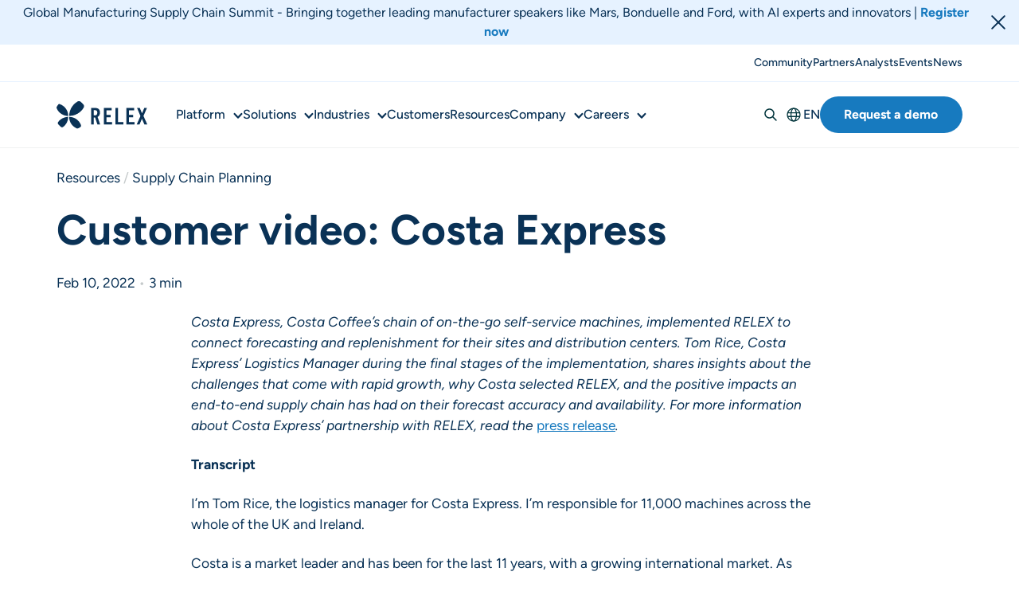

--- FILE ---
content_type: text/html; charset=UTF-8
request_url: https://www.relexsolutions.com/resources/video-costa-express/
body_size: 22334
content:
<!DOCTYPE html>

<html lang="en-US">

<head>
	<meta charset="UTF-8" />


	

	<!-- Mobile Specific Metas
  ================================================== -->
	<meta name="viewport" content="width=device-width, initial-scale=1, maximum-scale=1">

	<!-- Favicons
	================================================== -->
	<link rel="apple-touch-icon" sizes="57x57" href="https://s32519.pcdn.co/wp-content/themes/relex-theme/assets/img/favicon/apple-icon-57x57.png.webp">
	<link rel="apple-touch-icon" sizes="60x60" href="https://s32519.pcdn.co/wp-content/themes/relex-theme/assets/img/favicon/apple-icon-60x60.png.webp">
	<link rel="apple-touch-icon" sizes="72x72" href="https://s32519.pcdn.co/wp-content/themes/relex-theme/assets/img/favicon/apple-icon-72x72.png.webp">
	<link rel="apple-touch-icon" sizes="76x76" href="https://s32519.pcdn.co/wp-content/themes/relex-theme/assets/img/favicon/apple-icon-76x76.png.webp">
	<link rel="apple-touch-icon" sizes="114x114" href="https://s32519.pcdn.co/wp-content/themes/relex-theme/assets/img/favicon/apple-icon-114x114.png.webp">
	<link rel="apple-touch-icon" sizes="120x120" href="https://s32519.pcdn.co/wp-content/themes/relex-theme/assets/img/favicon/apple-icon-120x120.png.webp">
	<link rel="apple-touch-icon" sizes="144x144" href="https://s32519.pcdn.co/wp-content/themes/relex-theme/assets/img/favicon/apple-icon-144x144.png.webp">
	<link rel="apple-touch-icon" sizes="152x152" href="https://s32519.pcdn.co/wp-content/themes/relex-theme/assets/img/favicon/apple-icon-152x152.png.webp">
	<link rel="apple-touch-icon" sizes="180x180" href="https://s32519.pcdn.co/wp-content/themes/relex-theme/assets/img/favicon/apple-icon-180x180.png.webp">
	<link rel="icon" type="image/png" sizes="192x192"  href="https://s32519.pcdn.co/wp-content/themes/relex-theme/assets/img/favicon/android-icon-192x192.png.webp">
	<link rel="icon" type="image/png" sizes="32x32" href="https://s32519.pcdn.co/wp-content/themes/relex-theme/assets/img/favicon/favicon-32x32.png.webp">
	<link rel="icon" type="image/png" sizes="96x96" href="https://s32519.pcdn.co/wp-content/themes/relex-theme/assets/img/favicon/favicon-96x96.png.webp">
	<link rel="icon" type="image/png" sizes="16x16" href="https://s32519.pcdn.co/wp-content/themes/relex-theme/assets/img/favicon/favicon-16x16.png.webp">
	<link rel="manifest" href="https://s32519.pcdn.co/wp-content/themes/relex-theme/assets/img/favicon/manifest.json">
	<meta name="msapplication-TileColor" content="#ffffff">
	<meta name="msapplication-TileImage" content="/ms-icon-144x144.png">
	<meta name="theme-color" content="#ffffff">


	
	<title>Customer video: Costa Express | RELEX Solutions</title>
	<style>img:is([sizes="auto" i], [sizes^="auto," i]) { contain-intrinsic-size: 3000px 1500px }</style>
	<link rel="preload" href="https://s32519.pcdn.co/wp-content/themes/relex-theme/assets/fonts/figtree-v5-latin-700.woff2" as="font" type="font/woff2" crossorigin><link rel="preload" href="https://s32519.pcdn.co/wp-content/themes/relex-theme/assets/fonts/figtree-v5-latin-regular.woff2" as="font" type="font/woff2" crossorigin>
<!-- The SEO Framework by Sybre Waaijer -->
<meta name="robots" content="max-snippet:-1,max-image-preview:standard,max-video-preview:-1" />
<link rel="canonical" href="https://www.relexsolutions.com/resources/video-costa-express/" />
<meta name="description" content="Hear why Costa Express implemented RELEX and what positive impacts an end-to-end supply chain has had on Costa’s forecast accuracy and availability." />
<meta property="og:type" content="article" />
<meta property="og:locale" content="en_US" />
<meta property="og:site_name" content="RELEX Solutions" />
<meta property="og:title" content="Customer video: Costa Express | RELEX Solutions" />
<meta property="og:description" content="Hear why Costa Express implemented RELEX and what positive impacts an end-to-end supply chain has had on Costa’s forecast accuracy and availability." />
<meta property="og:url" content="https://www.relexsolutions.com/resources/video-costa-express/" />
<meta property="og:image" content="https://s32519.pcdn.co/wp-content/uploads/2022/02/costa-ctv-social-share-image.jpg.webp" />
<meta property="og:image:width" content="1200" />
<meta property="og:image:height" content="628" />
<meta property="article:published_time" content="2022-02-10T07:42:08+00:00" />
<meta property="article:modified_time" content="2024-12-10T16:15:29+00:00" />
<meta property="article:publisher" content="https://www.facebook.com/RELEXsolutions" />
<meta name="twitter:card" content="summary_large_image" />
<meta name="twitter:site" content="@RelexSolutions" />
<meta name="twitter:title" content="Customer video: Costa Express | RELEX Solutions" />
<meta name="twitter:description" content="Hear why Costa Express implemented RELEX and what positive impacts an end-to-end supply chain has had on Costa’s forecast accuracy and availability." />
<meta name="twitter:image" content="https://s32519.pcdn.co/wp-content/uploads/2022/02/costa-ctv-social-share-image.jpg.webp" />
<script type="application/ld+json">{"@context":"https://schema.org","@graph":[{"@type":"WebSite","@id":"https://www.relexsolutions.com/#/schema/WebSite","url":"https://www.relexsolutions.com/","name":"RELEX Solutions","inLanguage":"en-US","potentialAction":{"@type":"SearchAction","target":{"@type":"EntryPoint","urlTemplate":"https://www.relexsolutions.com/search/{search_term_string}/"},"query-input":"required name=search_term_string"},"publisher":{"@type":"Organization","@id":"https://www.relexsolutions.com/#/schema/Organization","name":"RELEX Solutions","url":"https://www.relexsolutions.com/","sameAs":["https://www.facebook.com/RELEXsolutions/","https://x.com/RelexSolutions","https://www.instagram.com/lifeatrelex/","https://www.youtube.com/@relexsolutions9690","https://www.linkedin.com/company/relexsolutions/"],"logo":"https://s32519.pcdn.co/wp-content/uploads/2024/01/relex-primary-logo-RGB-vector.png.webp"}},{"@type":"WebPage","@id":"https://www.relexsolutions.com/resources/video-costa-express/","url":"https://www.relexsolutions.com/resources/video-costa-express/","name":"Customer video: Costa Express | RELEX Solutions","description":"Hear why Costa Express implemented RELEX and what positive impacts an end-to-end supply chain has had on Costa’s forecast accuracy and availability.","inLanguage":"en-US","isPartOf":{"@id":"https://www.relexsolutions.com/#/schema/WebSite"},"breadcrumb":{"@type":"BreadcrumbList","@id":"https://www.relexsolutions.com/#/schema/BreadcrumbList","itemListElement":[{"@type":"ListItem","position":1,"item":"https://www.relexsolutions.com/","name":"RELEX Solutions"},{"@type":"ListItem","position":2,"item":"https://www.relexsolutions.com/resource_type/videos/","name":"Video"},{"@type":"ListItem","position":3,"name":"Customer video: Costa Express"}]},"potentialAction":{"@type":"ReadAction","target":"https://www.relexsolutions.com/resources/video-costa-express/"},"datePublished":"2022-02-10T07:42:08+00:00","dateModified":"2024-12-10T16:15:29+00:00"}]}</script>
<!-- / The SEO Framework by Sybre Waaijer | 4.97ms meta | 0.54ms boot -->

<link rel='stylesheet' id='structured-content-frontend-css' href='https://s32519.pcdn.co/wp-content/plugins/structured-content/dist/blocks.style.build.css?ver=1.7.0' type='text/css' media='all' />
<link rel='stylesheet' id='sbi_styles-css' href='https://s32519.pcdn.co/wp-content/plugins/instagram-feed/css/sbi-styles.min.css?ver=6.10.0' type='text/css' media='all' />
<link rel='stylesheet' id='wp-block-library-css' href='https://s32519.pcdn.co/wp-includes/css/dist/block-library/style.min.css' type='text/css' media='all' />
<style id='meomblocks-accordion-icon-style-inline-css' type='text/css'>
.accordion-icon__container{display:grid;gap:var(--space-s);grid-template-columns:1fr}@media(min-width:768px){.accordion-icon__container{grid-template-columns:repeat(6,1fr)}.accordion-icon-item{grid-column:span 2}.accordion-icon-item:last-child:nth-child(3n-1){grid-column-end:-2}.accordion-icon-item:nth-last-child(2):nth-child(3n+1){grid-column-end:4}.accordion-icon-item:last-child:nth-child(3n-2){grid-column-end:5}}

</style>
<style id='meomblocks-accordion-icon-item-style-inline-css' type='text/css'>
.accordion-icon-item{--accordion-icon-item-padding:var(--space-m);border-radius:var(--border-radius-xs);display:block;padding:var(--accordion-icon-item-padding);transition:box-shadow .3s ease-in-out}.accordion-icon-item__title{align-items:center;background-color:transparent;border:none;cursor:pointer;display:flex;flex-direction:column;font-family:Figtree,sans-serif;font-size:var(--font-size-text-510);font-weight:700;gap:var(--space-2xs);line-height:1.4;padding:0;text-align:center;width:100%}.accordion-icon-item__title svg{flex-shrink:0;transition:all .3s ease-in-out}.accordion-icon-item__title[aria-expanded=true] svg{rotate:-180deg}.accordion-icon-item__icon{display:inline-flex;flex-shrink:0;margin:0;max-width:4rem}.accordion-icon-item__icon img{width:4rem}.accordion-icon-item.active{box-shadow:var(--box-shadow)}.accordion-icon-item.active svg circle{fill:#0a3256}.accordion-icon-item.active svg path{fill:#fff}.accordion-icon-item__content--wrapper{display:grid;grid-template-rows:0fr;transition:grid-template-rows .3s ease-out;visibility:hidden}.accordion-icon-item__content--wrapper[aria-hidden=false]{grid-template-rows:1fr;margin-top:var(--space-s);visibility:visible}.accordion-icon-item__content{overflow:hidden;padding:0;text-align:center;width:100%}.accordion-icon-item__content p{margin-bottom:0}.accordion-icon-item__content ol,.accordion-icon-item__content ul{padding-left:1.5rem;text-align:left}

</style>
<style id='meomblocks-accordion-image-style-inline-css' type='text/css'>
@media(min-width:768px){.accordion-image{display:grid;gap:var(--space-xl);grid-template-columns:60% auto}.accordion-image__container{padding-top:var(--space-l)}}.accordion-image__desktop-images{display:none;position:relative}@media(min-width:768px){.accordion-image__desktop-images{aspect-ratio:1/1;display:block}.accordion-image__desktop-images img{border-radius:var(--border-radius-s);height:100%;inset:0;-o-object-fit:cover;object-fit:cover;position:absolute}}

</style>
<style id='meomblocks-accordion-image-item-style-inline-css' type='text/css'>
.accordion-image-item{--accordion-image-item-padding:var(--space-m);border-bottom:2px solid var(--grey-300);display:block;padding-bottom:var(--accordion-image-item-padding);padding-top:var(--accordion-image-item-padding);transition:border-bottom .2s ease-in-out}.accordion-image-item.active{border-bottom:2px solid var(--color-brand-blue-700)}.accordion-image-item button{align-items:center;background-color:transparent;border:none;cursor:pointer;display:flex;font-family:Figtree,sans-serif;font-size:var(--font-size-text-510);font-weight:700;gap:var(--space-s);justify-content:space-between;line-height:1.4;padding:var(--tab-new-item-padding);text-align:left;width:100%}.accordion-image-item button svg{flex-shrink:0;transition:all .3s ease-in-out}.accordion-image-item button[aria-expanded=true] svg{rotate:-180deg}.accordion-image-item.active svg circle{fill:#0a3256}.accordion-image-item.active svg path{fill:#fff}.accordion-image-item__content--wrapper{display:grid;grid-template-rows:0fr;transition:grid-template-rows .3s ease-out;visibility:hidden}.accordion-image-item__content--wrapper[aria-hidden=false]{grid-template-rows:1fr;visibility:visible}.accordion-image-item__content{overflow:hidden;padding:0;width:100%}.accordion-image-item__content figure,.accordion-image-item__content>:first-child{margin-top:var(--accordion-image-item-padding)}.accordion-image-item__content figure{aspect-ratio:1}.accordion-image-item__content figure img{border-radius:var(--border-radius-s);height:100%;-o-object-fit:cover;object-fit:cover}.accordion-image-item__content p{margin-bottom:0}@media(min-width:768px){.accordion-image-item__image{display:none}}

</style>
<link rel='stylesheet' id='meomblocks-banner-style-css' href='https://s32519.pcdn.co/wp-content/plugins/meomblocks/build/blocks/banner/style-index.css?ver=0.1.0' type='text/css' media='all' />
<style id='meomblocks-buttons-style-inline-css' type='text/css'>
.meomblocks-buttons{align-items:center;display:flex;flex-wrap:wrap;gap:var(--spacing-s)}@media(max-width:520px){.meomblocks-buttons .wistia-video-button,.meomblocks-buttons .wistia_embed,.meomblocks-buttons .wp-block-button{width:100%}.meomblocks-buttons .wistia-video-button .button,.meomblocks-buttons .wistia_embed .button,.meomblocks-buttons .wp-block-button .button{width:100%!important}.meomblocks-buttons .wp-block-button__link{display:block}}

</style>
<style id='meomblocks-citation-lift-style-inline-css' type='text/css'>
.citation-lift>:not(.animated-svg),.citation-lift__container>:not(.animated-svg){margin-left:auto;margin-right:auto;max-width:var(--width-wide-large)}.citation-lift>h1,.citation-lift>h2,.citation-lift>h3,.citation-lift>h4,.citation-lift__container>h1,.citation-lift__container>h2,.citation-lift__container>h3,.citation-lift__container>h4{max-width:var(--width-wide)}.citation-lift>.wp-block-buttons,.citation-lift>p,.citation-lift__container>.wp-block-buttons,.citation-lift__container>p{max-width:var(--width-regular)}@media(max-width:768px){.citation-lift,.citation-lift__container{gap:var(--spacing-m)}}.citation-lift.block-editor-block-list__block{display:block}

</style>
<style id='meomblocks-columns-style-inline-css' type='text/css'>
.is-style-columns-border-left .grid-auto{gap:var(--space-l) var(--space-m)}.is-style-columns-border-left .wp-block-column{border-left:1px solid var(--grey-300);display:flex;flex-direction:column;padding-left:var(--space-m)}.is-style-columns-border-left .wp-block-column>.wp-block-buttons:last-child{margin-top:auto}.is-style-columns-border-left .wp-block-column>:nth-last-child(2){margin-bottom:var(--space-s)}

</style>
<style id='meomblocks-cta-lift-style-inline-css' type='text/css'>
.cta-lift{display:grid;min-height:10vh;place-content:center;position:relative}.cta-lift__content{max-width:var(--width-regular);z-index:2}.cta-lift__content .wp-block-buttons{gap:1rem;margin-bottom:0}.cta-lift__content .wp-block-buttons .wp-block-button{margin-bottom:0}.cta-lift.curved-border .cta-lift__content{padding-top:var(--space-l)}

</style>
<style id='meomblocks-customer-logos-style-inline-css' type='text/css'>
.customer-logos__container{align-items:center;display:flex;flex-wrap:wrap;gap:var(--spacing-m);justify-content:center}@media(min-width:768px){.customer-logos__container{gap:var(--spacing-l) var(--spacing-xl)}}.customer-logos__image{max-width:6rem}@media(min-width:768px){.customer-logos__image{max-width:8rem}}

</style>
<style id='meomblocks-customer-logos-item-style-inline-css' type='text/css'>
.has-greyscale-logos .customer-logos__image{filter:grayscale(1)}

</style>
<link rel='stylesheet' id='meomblocks-diagram-style-css' href='https://s32519.pcdn.co/wp-content/plugins/meomblocks/build/blocks/diagram/style-index.css?ver=0.1.0' type='text/css' media='all' />
<link rel='stylesheet' id='meomblocks-diagram-item-style-css' href='https://s32519.pcdn.co/wp-content/plugins/meomblocks/build/blocks/diagram-item/style-index.css?ver=0.1.0' type='text/css' media='all' />
<link rel='stylesheet' id='meomblocks-diagram-item-dialog-style-css' href='https://s32519.pcdn.co/wp-content/plugins/meomblocks/build/blocks/diagram-item-dialog/style-index.css?ver=0.1.0' type='text/css' media='all' />
<link rel='stylesheet' id='meomblocks-filters-style-css' href='https://s32519.pcdn.co/wp-content/plugins/meomblocks/build/blocks/filters/style-index.css?ver=0.1.0' type='text/css' media='all' />
<style id='meomblocks-form-item-style-inline-css' type='text/css'>
.people-item{display:grid;grid-auto-flow:row;grid-gap:8px;border-radius:var(--border-radius-s);box-shadow:var(--box-shadow);grid-template-columns:1fr 3fr;padding:var(--spacing-s)}.people-item__image{border-radius:50%;grid-column:1;height:80px;overflow:hidden;text-align:left;width:80px}.people-item__details{display:flex;flex-direction:column}.people-item__name{margin-bottom:0;margin-top:0}.people-item__social{margin-top:auto}.people-item__contact{margin-top:var(--space-xs)}.people-item.people-item a{font-weight:600}.people-item.people-item a:hover{text-decoration:underline}

</style>
<style id='meomblocks-hero-style-inline-css' type='text/css'>
.meomblocks-hero{background-color:var(--surface-blue-600);grid-column:1/-1!important;text-align:center}.meomblocks-hero__container>*{margin-left:auto;margin-right:auto;max-width:var(--width-wide)}.meomblocks-hero__container>p{font-family:Figtree,sans-serif;font-size:var(--font-size-text-500);font-weight:400;line-height:1.4;max-width:var(--width-regular)}.meomblocks-hero__container>.meomblocks-buttons,.meomblocks-hero__container>.wp-block-buttons{margin-top:var(--spacing-l);max-width:var(--width-regular)}.meomblocks-hero__container>.tabs-block{margin-top:var(--spacing-xl);max-width:var(--width-full)}.meomblocks-hero__container>.lottie-animation,.meomblocks-hero__container>.wp-block-image,.meomblocks-hero__container>.wp-block-video{margin-top:var(--spacing-xl)}.meomblocks-hero__container>.alignwide{max-width:var(--width-wide-large)}.meomblocks-hero--guide.has-background{padding-top:var(--spacing-xl)}.meomblocks-hero--guide .meomblocks-hero__container>.lottie-animation,.meomblocks-hero--guide .meomblocks-hero__container>.wp-block-image,.meomblocks-hero--guide .meomblocks-hero__container>.wp-block-video{margin-top:var(--spacing-m)}

</style>
<style id='meomblocks-hero-video-style-inline-css' type='text/css'>
.hero-video{position:relative;text-align:center}.hero-video.has-background{padding-top:var(--space-m)!important}.hero-video.curved-border:before{z-index:6}.hero-video__overlay{--overlay-opacity:0.4;background-color:rgba(0,0,0,var(--overlay-opacity));bottom:0;left:0;position:absolute;right:0;top:0}.hero-video__overlay.has-opacity-20{--overlay-opacity:0.2}.hero-video__overlay.has-opacity-0{--overlay-opacity:0}.hero-video__video{bottom:0;left:0;position:absolute!important;right:0;top:0;z-index:1}.hero-video__video img,.hero-video__video video{height:100%;-o-object-fit:cover;object-fit:cover;width:100%}@media(orientation:portrait){.hero-video.has-both-videos .hero-video__video--desktop{display:none}}@media(orientation:landscape){.hero-video.has-both-videos .hero-video__video--mobile{display:none}}.hero-video__content{color:var(--text-white);display:flex;flex-direction:column;justify-content:center;margin-left:auto;margin-right:auto;max-width:46rem;min-height:66vh;min-height:66svh;position:relative;z-index:20!important}.hero-video__content>.wp-block-heading,.hero-video__content>p{color:inherit}.hero-video__content p+.wp-block-heading{margin-top:var(--space-s)}.hero-video__content .wp-block-buttons{margin-top:var(--space-l)}.post-content>.hero-video:first-child{margin-top:0}

</style>
<style id='meomblocks-highlight-point-style-inline-css' type='text/css'>
.highlight-point{background:var(--surface-white);border-radius:var(--border-radius-s);box-shadow:6px -6px 16px 0 rgba(15,51,86,.08),-6px 6px 16px 0 rgba(15,51,86,.08);display:flex;gap:var(--spacing-s);padding:var(--spacing-m)}.highlight-point.has-image-top{flex-direction:column}.highlight-point__content>*{margin-bottom:0!important;margin-top:0}.highlight-point__content>*+*{margin-top:var(--spacing-xs)}.highlight-point__title{font-family:Figtree,sans-serif;font-size:var(--font-size-text-510);font-weight:700;line-height:1.4}.highlight-point .wp-block-buttons{margin-bottom:0!important;margin-top:var(--spacing-m)}.highlight-point .wp-block-buttons :not(.is-style-outline) .wp-block-button__link{background-color:transparent!important;border:none!important;color:var(--surface-blue-800)!important;padding:0!important;text-decoration:underline!important}.highlight-point figure{aspect-ratio:1/1;flex-shrink:0;height:4rem;width:4rem}.highlight-point figure img{width:auto}.highlight-point.has-image-top figure{align-self:center}.highlight-point.block-editor-block-list__block figure{height:auto!important;width:30%!important}

</style>
<style id='meomblocks-hightlight-points-lift-style-inline-css' type='text/css'>
.hightlight-points-lift__container{--column-width:24rem;display:grid;gap:var(--spacing-ml);grid-template-columns:repeat(auto-fill,minmax(min(100%,var(--column-width)),1fr))}.hightlight-points-lift__container>:not(.highlight-point):not(.block-list-appender){grid-column:-1/1}.hightlight-points-lift__container>*{margin-left:auto;margin-right:auto;max-width:var(--width-wide)}.hightlight-points-lift__container>.highlight-point{margin-left:0;margin-right:0}.hightlight-points-lift__container>h1,.hightlight-points-lift__container>h2,.hightlight-points-lift__container>h3,.hightlight-points-lift__container>h4,.hightlight-points-lift__container>p,.hightlight-points-lift__container>wp-block-buttons{max-width:var(--width-regular)}.hightlight-points-lift__container>p{margin-bottom:var(--space-m)}.has-1-columns .hightlight-points-lift__container{--column-width:100%}.has-1-columns .hightlight-points-lift__container>.highlight-point{max-width:var(--width-full)}.has-3-columns .hightlight-points-lift__container{--column-width:21rem}.has-4-columns .hightlight-points-lift__container{--column-width:16rem}.hightlight-points-lift.block-editor-block-list__block{display:block}

</style>
<style id='meomblocks-image-content-style-inline-css' type='text/css'>
.image-content__container{display:grid;gap:var(--spacing-l);grid-template-areas:"i" "t";grid-template-columns:1fr;grid-template-rows:1fr}.image-content__container>*{position:relative}@media(min-width:768px){.image-content__container{align-items:center;grid-template-columns:1fr 1fr;grid-template-rows:1fr}.image-content__container.has-image-position-left{grid-template-areas:"i t"}.image-content__container.has-image-position-right{grid-template-areas:"t i"}}.image-content figure{grid-area:i;-ms-grid-column:1;-ms-grid-row:1}.image-content figure img{aspect-ratio:1/1;border-radius:var(--border-radius-s);-o-object-fit:cover;object-fit:cover;width:100%}.image-content__content{grid-area:t;-ms-grid-column:1;-ms-grid-row:3}@media (min-width:768px){.image-content__container.has-image-position-left>figure{-ms-grid-column:1;-ms-grid-row:1}.image-content__container.has-image-position-left>.image-content__content,.image-content__container.has-image-position-right>figure{-ms-grid-column:2;-ms-grid-row:1}.image-content__container.has-image-position-right>.image-content__content{-ms-grid-column:1;-ms-grid-row:1}}

</style>
<style id='meomblocks-logo-item-style-inline-css' type='text/css'>
.logo-item{filter:grayscale(1);text-align:center}

</style>
<style id='meomblocks-logos-wrapper-style-inline-css' type='text/css'>
.logos-wrapper,.logos-wrapper__container{display:grid;gap:var(--spacing-l) var(--spacing-xl);grid-template-columns:repeat(auto-fill,minmax(min(100%,max(6rem,12%)),1fr))}@media(max-width:768px){.logos-wrapper,.logos-wrapper__container{gap:var(--spacing-m)}}.logos-wrapper,.logos-wrapper__container{margin-bottom:var(--spacing-2xl);margin-top:var(--spacing-2xl)}.logos-wrapper.block-editor-block-list__block{display:block}

</style>
<style id='meomblocks-lottie-animation-style-inline-css' type='text/css'>
.lottie-animation.is-style-surface-blue-600{background-color:var(--surface-blue-600);box-shadow:0 0 0 100vmax var(--surface-blue-600);clip-path:inset(0 -100vmax);padding-bottom:var(--spacing-2xl);padding-top:var(--spacing-2xl)}

</style>
<link rel='stylesheet' id='meomblocks-map-block-style-css' href='https://s32519.pcdn.co/wp-content/plugins/meomblocks/build/blocks/map-block/style-index.css?ver=0.1.0' type='text/css' media='all' />
<style id='meomblocks-media-content-style-inline-css' type='text/css'>
.media-content__container{display:grid;gap:var(--spacing-l);grid-template-areas:"i" "t";grid-template-columns:1fr;grid-template-rows:1fr}.media-content__container>*{position:relative}@media(min-width:768px){.media-content__container{align-items:center;grid-template-columns:1fr 1fr;grid-template-rows:1fr}.media-content__container.has-media-position-left{grid-template-areas:"i t"}.media-content__container.has-media-position-right{grid-template-areas:"t i"}}.media-content .media-content-item--media{grid-area:i;-ms-grid-column:1;-ms-grid-row:1}.media-content .media-content-item--content{grid-area:t;-ms-grid-column:1;-ms-grid-row:3}@media (min-width:768px){.media-content__container.has-media-position-left>.media-content-item--media{-ms-grid-column:1;-ms-grid-row:1}.media-content__container.has-media-position-left>.media-content-item--content,.media-content__container.has-media-position-right>.media-content-item--media{-ms-grid-column:2;-ms-grid-row:1}.media-content__container.has-media-position-right>.media-content-item--content{-ms-grid-column:1;-ms-grid-row:1}}.media-content img{border-radius:var(--border-radius-s)}

</style>
<style id='meomblocks-media-content-item-style-inline-css' type='text/css'>


</style>
<style id='meomblocks-media-content-media-style-inline-css' type='text/css'>


</style>
<style id='meomblocks-pages-item-style-inline-css' type='text/css'>


</style>
<style id='meomblocks-pages-manual-grid-style-inline-css' type='text/css'>
.pages-manual-grid__container{display:grid;gap:var(--spacing-ml);grid-template-columns:repeat(auto-fill,minmax(min(100%,max(17rem,25%)),1fr))}

</style>
<style id='meomblocks-people-item-style-inline-css' type='text/css'>
.people-item{display:grid;grid-auto-flow:row;grid-gap:8px;border-radius:var(--border-radius-s);box-shadow:var(--box-shadow);grid-template-columns:1fr 3fr;padding:var(--spacing-s)}.people-item__image{border-radius:50%;grid-column:1;height:80px;overflow:hidden;text-align:left;width:80px}.people-item__details{display:flex;flex-direction:column}.people-item__name{margin-bottom:0;margin-top:0}.people-item__social{margin-top:auto}.people-item__contact{margin-top:var(--space-xs)}.people-item.people-item a{font-weight:600}.people-item.people-item a:hover{text-decoration:underline}

</style>
<style id='meomblocks-people-manual-grid-style-inline-css' type='text/css'>
.people-manual-grid__container{display:grid;gap:var(--spacing-s);grid-template-columns:repeat(auto-fill,minmax(min(100%,max(17rem,25%)),1fr))}

</style>
<style id='meomblocks-personas-lift-style-inline-css' type='text/css'>
.personas-lift__container>:not(.tabs-block){margin-left:auto;margin-right:auto;max-width:47rem}

</style>
<style id='meomblocks-resources-auto-grid-style-inline-css' type='text/css'>
.resources-auto-grid__items{display:grid;gap:var(--spacing-ml);grid-template-columns:repeat(auto-fill,minmax(min(100%,max(17rem,25%)),1fr))}

</style>
<style id='meomblocks-resources-item-style-inline-css' type='text/css'>


</style>
<style id='meomblocks-resources-lift-style-inline-css' type='text/css'>
.resources-lift{display:flex;flex-direction:column}.resources-lift .category-archive__link{display:inline-block;margin-left:auto;margin-right:auto}.resources-lift__content>*{margin-left:auto;margin-right:auto;max-width:var(--width-regular)}.resources-lift__content>.pages-manual-grid,.resources-lift__content>.resources-auto-grid,.resources-lift__content>.resources-manual-grid,.resources-lift__content>.solutions-auto-grid,.resources-lift__content>.solutions-manual-grid{max-width:var(--width-wide-large)}.resources-lift__items{display:grid;gap:var(--spacing-ml);grid-template-columns:repeat(auto-fill,minmax(min(100%,max(17rem,25%)),1fr))}

</style>
<style id='meomblocks-resources-manual-grid-style-inline-css' type='text/css'>
.resources-manual-grid__container{display:grid;gap:var(--spacing-ml);grid-template-columns:repeat(auto-fill,minmax(min(100%,max(17rem,25%)),1fr))}

</style>
<style id='meomblocks-slider-style-inline-css' type='text/css'>
.slider{margin-bottom:var(--spacing-2xl);margin-top:var(--spacing-2xl)}.slider .swiper-buttons{display:flex;gap:var(--spacing-l);justify-content:flex-end;margin-bottom:var(--spacing-s);margin-top:var(--spacing-l);width:calc(95% - 20px)}@media(min-width:1024px){.slider .swiper-buttons{width:calc(100% - 6px)}}.slider .swiper-buttons .swiper-button-next,.slider .swiper-buttons .swiper-button-prev{background-color:transparent;border:0;margin-top:0;position:unset}.slider .swiper-buttons .swiper-button-next:after,.slider .swiper-buttons .swiper-button-prev:after{background-color:var(--grey-300);background-image:url("data:image/svg+xml;charset=utf-8,%3Csvg xmlns=%27http://www.w3.org/2000/svg%27 width=%2720%27 height=%2714%27 fill=%27none%27%3E%3Cg stroke=%27%230A3256%27 stroke-linecap=%27round%27 stroke-width=%273.14%27 clip-path=%27url%28%23a%29%27%3E%3Cpath stroke-linejoin=%27round%27 d=%27m12.82 1.51 5.631 5.495-5.63 5.484%27/%3E%3Cpath d=%27M18.126 7.005H1.548%27/%3E%3C/g%3E%3Cdefs%3E%3CclipPath id=%27a%27%3E%3Cpath fill=%27%23fff%27 d=%27M0 0h20v14H0z%27/%3E%3C/clipPath%3E%3C/defs%3E%3C/svg%3E");background-position:50%;background-repeat:no-repeat;border-radius:100%;content:"";height:auto;padding:1.3rem;width:20px}.has-background .slider .swiper-buttons .swiper-button-next:after,.has-background .slider .swiper-buttons .swiper-button-prev:after{background-color:var(--surface-white);color:var(--surface-blue-900)}.slider .swiper-buttons .swiper-button-prev:after{transform:rotate(180deg)}.slider .swiper-wrapper{height:unset}

</style>
<link rel='stylesheet' id='meomblocks-slider-slide-style-css' href='https://s32519.pcdn.co/wp-content/plugins/meomblocks/build/blocks/slider-slide/style-index.css?ver=0.1.0' type='text/css' media='all' />
<link rel='stylesheet' id='meomblocks-solutions-style-css' href='https://s32519.pcdn.co/wp-content/plugins/meomblocks/build/blocks/solutions/style-index.css?ver=0.1.0' type='text/css' media='all' />
<style id='meomblocks-solutions-auto-grid-style-inline-css' type='text/css'>
.solutions-auto-grid__items{display:grid;gap:var(--spacing-ml);grid-template-columns:repeat(auto-fill,minmax(min(100%,max(17rem,25%)),1fr))}

</style>
<style id='meomblocks-solutions-auto-list-style-inline-css' type='text/css'>
.solutions-auto-list__items{list-style-type:none;margin:0;padding:0}.solutions-auto-list__item{padding:var(--space-xs);position:relative}.solutions-auto-list__item-link{align-items:center;color:var(--text-main)!important;display:flex;gap:var(--spacing-xs);text-decoration:none!important}.solutions-auto-list__item-link:hover{text-decoration:underline!important}.solutions-auto-list__item-icon{flex-shrink:0;height:1.5rem;width:1.5rem}

</style>
<style id='meomblocks-solutions-child-style-inline-css' type='text/css'>


</style>
<style id='meomblocks-solutions-item-style-inline-css' type='text/css'>


</style>
<style id='meomblocks-solutions-manual-grid-style-inline-css' type='text/css'>
.solutions-manual-grid__container{display:grid;gap:var(--spacing-ml);grid-template-columns:repeat(auto-fill,minmax(min(100%,max(17rem,25%)),1fr))}

</style>
<style id='meomblocks-statistics-style-inline-css' type='text/css'>
@property --progress{syntax:"<length-percentage>";inherits:false;initial-value:0}.statistics[role=progressbar]{--size:min(285px,100%);--bar-width:48px;--color-bar:var(--surface-blue-800);--color-bg:var(--grey-200);--color-inner-bg:var(--surface-white);--gap-size:3px}.has-relex-dark-blue-background-color .statistics[role=progressbar]{--color-bar:var(--surface-blue-800);--color-bg:var(--surface-blue-600);--color-inner-bg:var(--surface-blue-900)}.statistics[role=progressbar]{aspect-ratio:1/1;background:conic-gradient(var(--color-bar),var(--color-bar) var(--progress),var(--color-bg) 0);border-radius:50vmax;display:grid;font-size:var(--font-size-h2);font-weight:700;margin:auto;place-items:center;transition:--progress .5s linear;width:var(--size)}.statistics[role=progressbar]>.statistics__content{display:none}.statistics[role=progressbar]:after{aspect-ratio:1;background:var(--color-inner-bg);border-radius:inherit;content:attr(aria-valuenow) " %";display:grid;place-items:center;width:calc(100% - var(--bar-width))}.statistics:not([role=progressbar]){position:relative}.statistics:not([role=progressbar]):after{display:none}.statistics:not([role=progressbar]) span{display:block;text-align:center}

</style>
<link rel='stylesheet' id='meomblocks-tab-item-style-css' href='https://s32519.pcdn.co/wp-content/plugins/meomblocks/build/blocks/tab-item/style-index.css?ver=0.1.0' type='text/css' media='all' />
<link rel='stylesheet' id='meomblocks-tabs-style-css' href='https://s32519.pcdn.co/wp-content/plugins/meomblocks/build/blocks/tabs/style-index.css?ver=0.1.0' type='text/css' media='all' />
<style id='meomblocks-wistia-video-button-style-inline-css' type='text/css'>


</style>
<style id='global-styles-inline-css' type='text/css'>
:root{--wp--preset--aspect-ratio--square: 1;--wp--preset--aspect-ratio--4-3: 4/3;--wp--preset--aspect-ratio--3-4: 3/4;--wp--preset--aspect-ratio--3-2: 3/2;--wp--preset--aspect-ratio--2-3: 2/3;--wp--preset--aspect-ratio--16-9: 16/9;--wp--preset--aspect-ratio--9-16: 9/16;--wp--preset--color--black: #000000;--wp--preset--color--cyan-bluish-gray: #abb8c3;--wp--preset--color--white: #ffffff;--wp--preset--color--pale-pink: #f78da7;--wp--preset--color--vivid-red: #cf2e2e;--wp--preset--color--luminous-vivid-orange: #ff6900;--wp--preset--color--luminous-vivid-amber: #fcb900;--wp--preset--color--light-green-cyan: #7bdcb5;--wp--preset--color--vivid-green-cyan: #00d084;--wp--preset--color--pale-cyan-blue: #8ed1fc;--wp--preset--color--vivid-cyan-blue: #0693e3;--wp--preset--color--vivid-purple: #9b51e0;--wp--preset--color--relex-blue: var(--surface-blue-600);--wp--preset--color--relex-dark-blue: var(--surface-blue-900);--wp--preset--color--relex-green: var(--color-brand-green-600);--wp--preset--color--relex-yellow: var(--color-brand-yellow-600);--wp--preset--color--relex-purple: var(--color-brand-purple-600);--wp--preset--color--relex-red: var(--color-brand-red-600);--wp--preset--color--relex-orange: var(--color-brand-orange-600);--wp--preset--gradient--vivid-cyan-blue-to-vivid-purple: linear-gradient(135deg,rgba(6,147,227,1) 0%,rgb(155,81,224) 100%);--wp--preset--gradient--light-green-cyan-to-vivid-green-cyan: linear-gradient(135deg,rgb(122,220,180) 0%,rgb(0,208,130) 100%);--wp--preset--gradient--luminous-vivid-amber-to-luminous-vivid-orange: linear-gradient(135deg,rgba(252,185,0,1) 0%,rgba(255,105,0,1) 100%);--wp--preset--gradient--luminous-vivid-orange-to-vivid-red: linear-gradient(135deg,rgba(255,105,0,1) 0%,rgb(207,46,46) 100%);--wp--preset--gradient--very-light-gray-to-cyan-bluish-gray: linear-gradient(135deg,rgb(238,238,238) 0%,rgb(169,184,195) 100%);--wp--preset--gradient--cool-to-warm-spectrum: linear-gradient(135deg,rgb(74,234,220) 0%,rgb(151,120,209) 20%,rgb(207,42,186) 40%,rgb(238,44,130) 60%,rgb(251,105,98) 80%,rgb(254,248,76) 100%);--wp--preset--gradient--blush-light-purple: linear-gradient(135deg,rgb(255,206,236) 0%,rgb(152,150,240) 100%);--wp--preset--gradient--blush-bordeaux: linear-gradient(135deg,rgb(254,205,165) 0%,rgb(254,45,45) 50%,rgb(107,0,62) 100%);--wp--preset--gradient--luminous-dusk: linear-gradient(135deg,rgb(255,203,112) 0%,rgb(199,81,192) 50%,rgb(65,88,208) 100%);--wp--preset--gradient--pale-ocean: linear-gradient(135deg,rgb(255,245,203) 0%,rgb(182,227,212) 50%,rgb(51,167,181) 100%);--wp--preset--gradient--electric-grass: linear-gradient(135deg,rgb(202,248,128) 0%,rgb(113,206,126) 100%);--wp--preset--gradient--midnight: linear-gradient(135deg,rgb(2,3,129) 0%,rgb(40,116,252) 100%);--wp--preset--gradient--relex-gradient-blue-from-top: linear-gradient(180deg, #80C5EF 0%, #E8F3FF 70%);--wp--preset--gradient--relex-gradient-blue-from-bottom: linear-gradient(177deg, #E8F3FF 2.46%, #C2DFFF 88%);--wp--preset--gradient--relex-gradient-blue-from-left: linear-gradient(99deg, #80C5EF 0%, #E8F3FF 70%);--wp--preset--gradient--relex-gradient-blue-from-right: linear-gradient(90deg, #E6F2FF 50%, #F7F8F8 50%);--wp--preset--gradient--relex-gradient-blue-dark-from-top: linear-gradient(180deg, #063961 0%, #1884C5 70%);--wp--preset--gradient--relex-gradient-blue-dark-from-left: linear-gradient(99deg, #063961 0%, #1884C5 70%);--wp--preset--gradient--relex-gradient-blue-dark-from-right: linear-gradient(261deg, #063961 0%, #1884C5 70%);--wp--preset--gradient--relex-gradient-purple-from-top: linear-gradient(180deg, #AC8BC2 0%, #EDE8FD 70%);--wp--preset--gradient--relex-gradient-purple-from-bottom: linear-gradient(177deg, #EDE8FD 2.46%, #AC8BC2 88%);--wp--preset--gradient--relex-gradient-orange-from-top: linear-gradient(180deg, #EF8638 0%, #FCEEE2 70%);--wp--preset--gradient--relex-gradient-orange-from-bottom: linear-gradient(177deg, #FCEEE2 2.46%, #EF8638 88%);--wp--preset--font-size--small: 13px;--wp--preset--font-size--medium: 20px;--wp--preset--font-size--large: 36px;--wp--preset--font-size--x-large: 42px;--wp--preset--font-size--relex-small: var(--font-size-text-200);--wp--preset--font-size--relex-body: var(--font-size-body);--wp--preset--font-size--relex-h-1: var(--font-size-h1);--wp--preset--font-size--relex-h-2: var(--font-size-h2);--wp--preset--font-size--relex-h-2-thin: var(--font-size-h2-thin);--wp--preset--font-size--relex-h-3: var(--font-size-h3);--wp--preset--font-size--relex-h-4: var(--font-size-h4);--wp--preset--font-size--relex-h-5: var(--font-size-h5);--wp--preset--font-size--relex-h-6: var(--font-size-h6);--wp--preset--font-size--relex-subheading: var(--font-size-text-510);--wp--preset--spacing--20: 0.44rem;--wp--preset--spacing--30: 0.67rem;--wp--preset--spacing--40: 1rem;--wp--preset--spacing--50: 1.5rem;--wp--preset--spacing--60: 2.25rem;--wp--preset--spacing--70: 3.38rem;--wp--preset--spacing--80: 5.06rem;--wp--preset--spacing--space-xs: var(--space-xs);--wp--preset--spacing--space-s: var(--space-s);--wp--preset--spacing--space-m: var(--space-m);--wp--preset--spacing--space-l: var(--space-l);--wp--preset--spacing--space-xl: var(--space-xl);--wp--preset--spacing--space-2-xl: var(--space-2xl);--wp--preset--spacing--space-3-xl: var(--space-3xl);--wp--preset--shadow--natural: 6px 6px 9px rgba(0, 0, 0, 0.2);--wp--preset--shadow--deep: 12px 12px 50px rgba(0, 0, 0, 0.4);--wp--preset--shadow--sharp: 6px 6px 0px rgba(0, 0, 0, 0.2);--wp--preset--shadow--outlined: 6px 6px 0px -3px rgba(255, 255, 255, 1), 6px 6px rgba(0, 0, 0, 1);--wp--preset--shadow--crisp: 6px 6px 0px rgba(0, 0, 0, 1);}.wp-block-meomblocks-banner{--wp--preset--color--relex-blue: var(--surface-blue-600);--wp--preset--color--relex-purple: var(--color-brand-purple-600);}:root { --wp--style--global--content-size: var(--width-regular);--wp--style--global--wide-size: var(--width-wide-large); }:where(body) { margin: 0; }.wp-site-blocks > .alignleft { float: left; margin-right: 2em; }.wp-site-blocks > .alignright { float: right; margin-left: 2em; }.wp-site-blocks > .aligncenter { justify-content: center; margin-left: auto; margin-right: auto; }:where(.wp-site-blocks) > * { margin-block-start: 24px; margin-block-end: 0; }:where(.wp-site-blocks) > :first-child { margin-block-start: 0; }:where(.wp-site-blocks) > :last-child { margin-block-end: 0; }:root { --wp--style--block-gap: 24px; }:root :where(.is-layout-flow) > :first-child{margin-block-start: 0;}:root :where(.is-layout-flow) > :last-child{margin-block-end: 0;}:root :where(.is-layout-flow) > *{margin-block-start: 24px;margin-block-end: 0;}:root :where(.is-layout-constrained) > :first-child{margin-block-start: 0;}:root :where(.is-layout-constrained) > :last-child{margin-block-end: 0;}:root :where(.is-layout-constrained) > *{margin-block-start: 24px;margin-block-end: 0;}:root :where(.is-layout-flex){gap: 24px;}:root :where(.is-layout-grid){gap: 24px;}.is-layout-flow > .alignleft{float: left;margin-inline-start: 0;margin-inline-end: 2em;}.is-layout-flow > .alignright{float: right;margin-inline-start: 2em;margin-inline-end: 0;}.is-layout-flow > .aligncenter{margin-left: auto !important;margin-right: auto !important;}.is-layout-constrained > .alignleft{float: left;margin-inline-start: 0;margin-inline-end: 2em;}.is-layout-constrained > .alignright{float: right;margin-inline-start: 2em;margin-inline-end: 0;}.is-layout-constrained > .aligncenter{margin-left: auto !important;margin-right: auto !important;}.is-layout-constrained > :where(:not(.alignleft):not(.alignright):not(.alignfull)){max-width: var(--wp--style--global--content-size);margin-left: auto !important;margin-right: auto !important;}.is-layout-constrained > .alignwide{max-width: var(--wp--style--global--wide-size);}body .is-layout-flex{display: flex;}.is-layout-flex{flex-wrap: wrap;align-items: center;}.is-layout-flex > :is(*, div){margin: 0;}body .is-layout-grid{display: grid;}.is-layout-grid > :is(*, div){margin: 0;}body{padding-top: 0px;padding-right: 0px;padding-bottom: 0px;padding-left: 0px;}a:where(:not(.wp-element-button)){text-decoration: underline;}:root :where(.wp-element-button, .wp-block-button__link){background-color: #32373c;border-width: 0;color: #fff;font-family: inherit;font-size: inherit;line-height: inherit;padding: calc(0.667em + 2px) calc(1.333em + 2px);text-decoration: none;}.has-black-color{color: var(--wp--preset--color--black) !important;}.has-cyan-bluish-gray-color{color: var(--wp--preset--color--cyan-bluish-gray) !important;}.has-white-color{color: var(--wp--preset--color--white) !important;}.has-pale-pink-color{color: var(--wp--preset--color--pale-pink) !important;}.has-vivid-red-color{color: var(--wp--preset--color--vivid-red) !important;}.has-luminous-vivid-orange-color{color: var(--wp--preset--color--luminous-vivid-orange) !important;}.has-luminous-vivid-amber-color{color: var(--wp--preset--color--luminous-vivid-amber) !important;}.has-light-green-cyan-color{color: var(--wp--preset--color--light-green-cyan) !important;}.has-vivid-green-cyan-color{color: var(--wp--preset--color--vivid-green-cyan) !important;}.has-pale-cyan-blue-color{color: var(--wp--preset--color--pale-cyan-blue) !important;}.has-vivid-cyan-blue-color{color: var(--wp--preset--color--vivid-cyan-blue) !important;}.has-vivid-purple-color{color: var(--wp--preset--color--vivid-purple) !important;}.has-relex-blue-color{color: var(--wp--preset--color--relex-blue) !important;}.has-relex-dark-blue-color{color: var(--wp--preset--color--relex-dark-blue) !important;}.has-relex-green-color{color: var(--wp--preset--color--relex-green) !important;}.has-relex-yellow-color{color: var(--wp--preset--color--relex-yellow) !important;}.has-relex-purple-color{color: var(--wp--preset--color--relex-purple) !important;}.has-relex-red-color{color: var(--wp--preset--color--relex-red) !important;}.has-relex-orange-color{color: var(--wp--preset--color--relex-orange) !important;}.has-black-background-color{background-color: var(--wp--preset--color--black) !important;}.has-cyan-bluish-gray-background-color{background-color: var(--wp--preset--color--cyan-bluish-gray) !important;}.has-white-background-color{background-color: var(--wp--preset--color--white) !important;}.has-pale-pink-background-color{background-color: var(--wp--preset--color--pale-pink) !important;}.has-vivid-red-background-color{background-color: var(--wp--preset--color--vivid-red) !important;}.has-luminous-vivid-orange-background-color{background-color: var(--wp--preset--color--luminous-vivid-orange) !important;}.has-luminous-vivid-amber-background-color{background-color: var(--wp--preset--color--luminous-vivid-amber) !important;}.has-light-green-cyan-background-color{background-color: var(--wp--preset--color--light-green-cyan) !important;}.has-vivid-green-cyan-background-color{background-color: var(--wp--preset--color--vivid-green-cyan) !important;}.has-pale-cyan-blue-background-color{background-color: var(--wp--preset--color--pale-cyan-blue) !important;}.has-vivid-cyan-blue-background-color{background-color: var(--wp--preset--color--vivid-cyan-blue) !important;}.has-vivid-purple-background-color{background-color: var(--wp--preset--color--vivid-purple) !important;}.has-relex-blue-background-color{background-color: var(--wp--preset--color--relex-blue) !important;}.has-relex-dark-blue-background-color{background-color: var(--wp--preset--color--relex-dark-blue) !important;}.has-relex-green-background-color{background-color: var(--wp--preset--color--relex-green) !important;}.has-relex-yellow-background-color{background-color: var(--wp--preset--color--relex-yellow) !important;}.has-relex-purple-background-color{background-color: var(--wp--preset--color--relex-purple) !important;}.has-relex-red-background-color{background-color: var(--wp--preset--color--relex-red) !important;}.has-relex-orange-background-color{background-color: var(--wp--preset--color--relex-orange) !important;}.has-black-border-color{border-color: var(--wp--preset--color--black) !important;}.has-cyan-bluish-gray-border-color{border-color: var(--wp--preset--color--cyan-bluish-gray) !important;}.has-white-border-color{border-color: var(--wp--preset--color--white) !important;}.has-pale-pink-border-color{border-color: var(--wp--preset--color--pale-pink) !important;}.has-vivid-red-border-color{border-color: var(--wp--preset--color--vivid-red) !important;}.has-luminous-vivid-orange-border-color{border-color: var(--wp--preset--color--luminous-vivid-orange) !important;}.has-luminous-vivid-amber-border-color{border-color: var(--wp--preset--color--luminous-vivid-amber) !important;}.has-light-green-cyan-border-color{border-color: var(--wp--preset--color--light-green-cyan) !important;}.has-vivid-green-cyan-border-color{border-color: var(--wp--preset--color--vivid-green-cyan) !important;}.has-pale-cyan-blue-border-color{border-color: var(--wp--preset--color--pale-cyan-blue) !important;}.has-vivid-cyan-blue-border-color{border-color: var(--wp--preset--color--vivid-cyan-blue) !important;}.has-vivid-purple-border-color{border-color: var(--wp--preset--color--vivid-purple) !important;}.has-relex-blue-border-color{border-color: var(--wp--preset--color--relex-blue) !important;}.has-relex-dark-blue-border-color{border-color: var(--wp--preset--color--relex-dark-blue) !important;}.has-relex-green-border-color{border-color: var(--wp--preset--color--relex-green) !important;}.has-relex-yellow-border-color{border-color: var(--wp--preset--color--relex-yellow) !important;}.has-relex-purple-border-color{border-color: var(--wp--preset--color--relex-purple) !important;}.has-relex-red-border-color{border-color: var(--wp--preset--color--relex-red) !important;}.has-relex-orange-border-color{border-color: var(--wp--preset--color--relex-orange) !important;}.has-vivid-cyan-blue-to-vivid-purple-gradient-background{background: var(--wp--preset--gradient--vivid-cyan-blue-to-vivid-purple) !important;}.has-light-green-cyan-to-vivid-green-cyan-gradient-background{background: var(--wp--preset--gradient--light-green-cyan-to-vivid-green-cyan) !important;}.has-luminous-vivid-amber-to-luminous-vivid-orange-gradient-background{background: var(--wp--preset--gradient--luminous-vivid-amber-to-luminous-vivid-orange) !important;}.has-luminous-vivid-orange-to-vivid-red-gradient-background{background: var(--wp--preset--gradient--luminous-vivid-orange-to-vivid-red) !important;}.has-very-light-gray-to-cyan-bluish-gray-gradient-background{background: var(--wp--preset--gradient--very-light-gray-to-cyan-bluish-gray) !important;}.has-cool-to-warm-spectrum-gradient-background{background: var(--wp--preset--gradient--cool-to-warm-spectrum) !important;}.has-blush-light-purple-gradient-background{background: var(--wp--preset--gradient--blush-light-purple) !important;}.has-blush-bordeaux-gradient-background{background: var(--wp--preset--gradient--blush-bordeaux) !important;}.has-luminous-dusk-gradient-background{background: var(--wp--preset--gradient--luminous-dusk) !important;}.has-pale-ocean-gradient-background{background: var(--wp--preset--gradient--pale-ocean) !important;}.has-electric-grass-gradient-background{background: var(--wp--preset--gradient--electric-grass) !important;}.has-midnight-gradient-background{background: var(--wp--preset--gradient--midnight) !important;}.has-relex-gradient-blue-from-top-gradient-background{background: var(--wp--preset--gradient--relex-gradient-blue-from-top) !important;}.has-relex-gradient-blue-from-bottom-gradient-background{background: var(--wp--preset--gradient--relex-gradient-blue-from-bottom) !important;}.has-relex-gradient-blue-from-left-gradient-background{background: var(--wp--preset--gradient--relex-gradient-blue-from-left) !important;}.has-relex-gradient-blue-from-right-gradient-background{background: var(--wp--preset--gradient--relex-gradient-blue-from-right) !important;}.has-relex-gradient-blue-dark-from-top-gradient-background{background: var(--wp--preset--gradient--relex-gradient-blue-dark-from-top) !important;}.has-relex-gradient-blue-dark-from-left-gradient-background{background: var(--wp--preset--gradient--relex-gradient-blue-dark-from-left) !important;}.has-relex-gradient-blue-dark-from-right-gradient-background{background: var(--wp--preset--gradient--relex-gradient-blue-dark-from-right) !important;}.has-relex-gradient-purple-from-top-gradient-background{background: var(--wp--preset--gradient--relex-gradient-purple-from-top) !important;}.has-relex-gradient-purple-from-bottom-gradient-background{background: var(--wp--preset--gradient--relex-gradient-purple-from-bottom) !important;}.has-relex-gradient-orange-from-top-gradient-background{background: var(--wp--preset--gradient--relex-gradient-orange-from-top) !important;}.has-relex-gradient-orange-from-bottom-gradient-background{background: var(--wp--preset--gradient--relex-gradient-orange-from-bottom) !important;}.has-small-font-size{font-size: var(--wp--preset--font-size--small) !important;}.has-medium-font-size{font-size: var(--wp--preset--font-size--medium) !important;}.has-large-font-size{font-size: var(--wp--preset--font-size--large) !important;}.has-x-large-font-size{font-size: var(--wp--preset--font-size--x-large) !important;}.has-relex-small-font-size{font-size: var(--wp--preset--font-size--relex-small) !important;}.has-relex-body-font-size{font-size: var(--wp--preset--font-size--relex-body) !important;}.has-relex-h-1-font-size{font-size: var(--wp--preset--font-size--relex-h-1) !important;}.has-relex-h-2-font-size{font-size: var(--wp--preset--font-size--relex-h-2) !important;}.has-relex-h-2-thin-font-size{font-size: var(--wp--preset--font-size--relex-h-2-thin) !important;}.has-relex-h-3-font-size{font-size: var(--wp--preset--font-size--relex-h-3) !important;}.has-relex-h-4-font-size{font-size: var(--wp--preset--font-size--relex-h-4) !important;}.has-relex-h-5-font-size{font-size: var(--wp--preset--font-size--relex-h-5) !important;}.has-relex-h-6-font-size{font-size: var(--wp--preset--font-size--relex-h-6) !important;}.has-relex-subheading-font-size{font-size: var(--wp--preset--font-size--relex-subheading) !important;}.wp-block-meomblocks-banner.has-relex-blue-color{color: var(--wp--preset--color--relex-blue) !important;}.wp-block-meomblocks-banner.has-relex-purple-color{color: var(--wp--preset--color--relex-purple) !important;}.wp-block-meomblocks-banner.has-relex-blue-background-color{background-color: var(--wp--preset--color--relex-blue) !important;}.wp-block-meomblocks-banner.has-relex-purple-background-color{background-color: var(--wp--preset--color--relex-purple) !important;}.wp-block-meomblocks-banner.has-relex-blue-border-color{border-color: var(--wp--preset--color--relex-blue) !important;}.wp-block-meomblocks-banner.has-relex-purple-border-color{border-color: var(--wp--preset--color--relex-purple) !important;}
:root :where(.wp-block-pullquote){font-size: 1.5em;line-height: 1.6;}
</style>
<link rel='stylesheet' id='relex-css' href='https://s32519.pcdn.co/wp-content/themes/relex-theme/build/css/layout.css?ver=1765813189' type='text/css' media='all' />
<link rel="alternate" title="oEmbed (JSON)" type="application/json+oembed" href="https://www.relexsolutions.com/wp-json/oembed/1.0/embed?url=https%3A%2F%2Fwww.relexsolutions.com%2Fresources%2Fvideo-costa-express%2F" />
<link rel="alternate" title="oEmbed (XML)" type="text/xml+oembed" href="https://www.relexsolutions.com/wp-json/oembed/1.0/embed?url=https%3A%2F%2Fwww.relexsolutions.com%2Fresources%2Fvideo-costa-express%2F&#038;format=xml" />
<link rel="icon" href="https://s32519.pcdn.co/wp-content/uploads/2024/07/cropped-relex-mark-square-32x32.png.webp" sizes="32x32" />
<link rel="icon" href="https://s32519.pcdn.co/wp-content/uploads/2024/07/cropped-relex-mark-square-192x192.png.webp" sizes="192x192" />
<link rel="apple-touch-icon" href="https://s32519.pcdn.co/wp-content/uploads/2024/07/cropped-relex-mark-square-180x180.png.webp" />
<meta name="msapplication-TileImage" content="https://s32519.pcdn.co/wp-content/uploads/2024/07/cropped-relex-mark-square-270x270.png.webp" />

			<!-- Google Tag Manager -->
<script>(function(w,d,s,l,i){w[l]=w[l]||[];w[l].push({'gtm.start':
new Date().getTime(),event:'gtm.js'});var f=d.getElementsByTagName(s)[0],
j=d.createElement(s),dl=l!='dataLayer'?'&l='+l:'';j.setAttributeNode(d.createAttribute('data-ot-ignore'));j.async=true;j.src=
'https://www.googletagmanager.com/gtm.js?id='+i+dl;f.parentNode.insertBefore(j,f);
})(window,document,'script','dataLayer','GTM-TM2D4SK');</script>
<!-- End Google Tag Manager -->
	
</head>

<body class="wp-singular resource-template-default single single-resource postid-39547 wp-theme-relex-theme" itemscope="" itemtype="http://schema.org/WebPage">
			<!-- Google Tag Manager (noscript) -->
<noscript><iframe src="https://www.googletagmanager.com/ns.html?id=GTM-TM2D4SK"
height="0" width="0" style="display:none;visibility:hidden"></iframe></noscript>
<!-- End Google Tag Manager (noscript) -->							<style>
			#notice-banner {
				color: #0a3256!important;
				background-color: #e6f2ff!important;
			}
			#notice-banner a {
				color: #177abf!important;
			}
			#notice-banner #notice-banner-close svg path {
				fill: #0a3256!important;
			}
		</style>
		<section id="notice-banner">
					<p>Global Manufacturing Supply Chain Summit - Bringing together leading manufacturer speakers like Mars, Bonduelle and Ford, with AI experts and innovators |									<a id="notice-bar-link" href="https://hub.relexsolutions.com/global-manufacturing-supply-chain-summit?utm_source=web&utm_medium=banner&utm_campaign=26q1_global_mfg_2026-supplychainsummit" target="blank">Register now</a>
							</p>
					<button id="notice-banner-close" aria-label="Close banner">
						<div id="cc2cc04f2f1df0ce9e1b952a05a9cef4" class="svg-icon">
				<svg xmlns="http://www.w3.org/2000/svg" width="48" height="48" viewBox="0 0 48 48"><title>menu-close</title><rect width="48" height="48" style="fill:none"/><rect x="8" y="8" width="32" height="32" style="fill:none"/><path d="M16.929,15.515,32.485,31.071a1,1,0,0,1-1.414,1.414L15.515,16.929a1,1,0,0,1,1.414-1.414Z" style="fill:var(--color-brand-blue-900);fill-rule:evenodd"/><path d="M31.071,15.515,15.515,31.071a1,1,0,0,0,1.414,1.414L32.485,16.929a1,1,0,0,0-1.414-1.414Z" style="fill:var(--color-brand-blue-900);fill-rule:evenodd"/></svg>			</div>
					</button>
	</section>
						<nav class="site-nav site-nav--secondary site-nav--secondary--desktop side-padding" aria-label="Secondary">
		<div class="wrapper mx-auto width-wide-xl">
			<ul id="menu-en-secondary" class="site-nav__items site-nav__items--secondary"><li id="menu-item-51495" class="menu-item menu-item-type-post_type menu-item-object-page menu-item-51495"><a href="https://www.relexsolutions.com/community-portal/">Community</a></li>
<li id="menu-item-51496" class="menu-item menu-item-type-custom menu-item-object-custom menu-item-51496"><a href="https://www.relexsolutions.com/partners/">Partners</a></li>
<li id="menu-item-51497" class="menu-item menu-item-type-post_type menu-item-object-page menu-item-51497"><a href="https://www.relexsolutions.com/analysts/">Analysts</a></li>
<li id="menu-item-51498" class="menu-item menu-item-type-post_type menu-item-object-page menu-item-51498"><a href="https://www.relexsolutions.com/events/">Events</a></li>
<li id="menu-item-51499" class="menu-item menu-item-type-custom menu-item-object-custom menu-item-51499"><a href="https://www.relexsolutions.com/news/">News</a></li>
</ul>		</div>
	</nav>

<header class="top-bar side-padding">
	<div class="wrapper mx-auto width-wide-xl">
		<div class="logo-container">
			<a href="https://www.relexsolutions.com">
							<div id="bf7d36d1c36921154a41be93b55c52c7" class="svg-icon">
				<svg xmlns="http://www.w3.org/2000/svg" width="114" height="35" viewBox="0 0 114 35">  <path d="M3.3,3.55c.26,0,.51.06.75.16,6.38,2.14,10.68,8.12,10.68,14.85-6.39.02-12.16-3.83-14.6-9.74-.08-.21-.13-.43-.13-.66v-.24c.04-.29.14-.57.29-.82.56-1.05,1.22-2.04,1.97-2.96.18-.26.45-.45.75-.53.09-.03.19-.05.29-.05M24.97,33.97c.36.18.76.3,1.16.34h.13c.48-.04.96-.17,1.39-.4.8-.4,1.58-.86,2.32-1.38.41-.3.69-.73.8-1.22.09-.48.04-.97-.13-1.43-2.28-6.14-8.18-10.19-14.73-10.09-.06,6.1,3.49,11.66,9.06,14.16M2.24,25.84c-.38.42-.61.95-.64,1.51-.05.51.09,1.02.4,1.43,1.06,1.37,2.29,2.59,3.68,3.63.37.28.82.44,1.28.45.47,0,.92-.17,1.28-.48,4.02-2.94,6.4-7.62,6.39-12.6-4.83.03-9.39,2.26-12.38,6.06M26.13.61c-6.3,3.76-10.17,10.56-10.18,17.9,7.45,0,14.35-3.92,18.14-10.33.43-.67.6-1.47.51-2.25-.07-.62-.34-1.21-.77-1.67-1.1-1.42-2.39-2.69-3.84-3.76C29.43.15,28.77-.02,28.1,0h-.11c-.66.05-1.3.26-1.86.61M51.6,19.81l3.22,9.43h-3.46l-2.88-8.66c-.13,0-.24.03-.4.03h-1.23v8.63h-3.33V8.53h4.69c2.29,0,3.78.45,4.83,1.46,1.06,1.15,1.61,2.67,1.55,4.24,0,2.54-.97,4.45-2.74,5.45-.08.05-.16.08-.24.13M48.38,11.31c-.29,0-1.12,0-1.52-.03v6.59h1.57c.71.02,1.4-.25,1.92-.74.63-.74.94-1.7.86-2.67-.03-2.17-.88-3.12-2.82-3.15M62.77,20.18h5.25v-2.97h-5.26v-5.67h6.55v-3.02h-9.88v20.7h10.26v-3.02h-6.93v-6.04ZM91.03,20.18h5.25v-2.97h-5.26v-5.67h6.58v-3.02h-9.89v20.7h10.26v-3.02h-6.92v-6.04h-.02ZM77.3,8.53h-3.33v20.7h10.1v-2.96h-6.77V8.53ZM109.21,18.61l4.37-10.09h-3.33l-2.02,4.82c-.24.61-.48,1.19-.75,1.91-.29-.69-.54-1.27-.83-1.82l-2.02-4.77-.05-.11h-3.41l4.24,10.14-4.58,10.3-.13.26h3.54l2.13-5c.32-.71.61-1.48.91-2.22.32.79.59,1.46.91,2.17l2.18,4.95.05.11h3.6l-4.79-10.65Z" style="fill:var(--color-brand-blue-900)"></path></svg>			</div>
						</a>
		</div>
					<button class="site-nav__toggle js-site-nav-toggle">
			<span class="screen-reader-text">Menu</span>
					<span class="site-nav__toggle-inner" aria-hidden="true">
						<span></span>
						<span></span>
						<span></span>
					</span>
			</button>
			<nav class="site-nav" aria-label="Primary">
				<ul id="menu-en-main" class="site-nav__items js-site-nav-items"><li id="menu-item-46027" class="menu-item menu-item-type-post_type menu-item-object-page menu-item-has-children menu-item-46027"><a href="https://www.relexsolutions.com/unified-platform/">Platform</a>
<ul class="sub-menu">
	<li id="menu-item-46364" class="menu-item menu-item-type-post_type menu-item-object-page menu-item-46364"><a href="https://www.relexsolutions.com/relex-and-ai/">Artificial Intelligence</a></li>
	<li id="menu-item-46026" class="menu-item menu-item-type-post_type menu-item-object-page menu-item-46026"><a href="https://www.relexsolutions.com/platform-technology/">Data Management</a></li>
	<li id="menu-item-49588" class="menu-item menu-item-type-post_type menu-item-object-page menu-item-49588"><a href="https://www.relexsolutions.com/platform-sustainability/">Sustainability</a></li>
	<li id="menu-item-51630" class="menu-item menu-item-type-post_type menu-item-object-page menu-item-51630"><a href="https://www.relexsolutions.com/unified-merchandising-platform/">Unified Merchandising</a></li>
</ul>
</li>
<li id="menu-item-38375" class="menu-item menu-item-type-post_type menu-item-object-page menu-item-has-children menu-item-38375"><a href="https://www.relexsolutions.com/solutions-overview/">Solutions</a>
<ul class="sub-menu">
	<li id="menu-item-49300" class="menu-item menu-item-type-custom menu-item-object-custom menu-item-has-children menu-item-49300 menu-item--no-link"><span class="menu-item--text">Demand Planning</span>
	<ul class="sub-menu">
		<li id="menu-item-38395" class="menu-item menu-item-type-post_type menu-item-object-solution menu-item-38395"><a href="https://www.relexsolutions.com/solutions/demand-planning-software/"><div class="menu-icon"><img width="1" height="1" src="https://s32519.pcdn.co/wp-content/uploads/2024/01/Fluctuating-Graph_icon.svg" class="attachment-thumbnail size-thumbnail" alt="" decoding="async" /></div>Demand planning</a></li>
		<li id="menu-item-47445" class="menu-item menu-item-type-post_type menu-item-object-solution menu-item-47445"><a href="https://www.relexsolutions.com/solutions/demand-sensing-software/"><div class="menu-icon"><img width="1" height="1" src="https://s32519.pcdn.co/wp-content/uploads/2024/01/Visbility_icon.svg" class="attachment-thumbnail size-thumbnail" alt="" decoding="async" /></div>Demand sensing</a></li>
		<li id="menu-item-49297" class="menu-item menu-item-type-custom menu-item-object-custom menu-item-49297 menu-item--no-link"><span class="menu-item--text">Manufacturing Planning</span></li>
		<li id="menu-item-47613" class="menu-item menu-item-type-post_type menu-item-object-solution menu-item-47613"><a href="https://www.relexsolutions.com/solutions/master-planning/"><div class="menu-icon"><img width="1" height="1" src="https://s32519.pcdn.co/wp-content/uploads/2024/01/Speed_icon.svg" class="attachment-thumbnail size-thumbnail" alt="" decoding="async" /></div>Master planning</a></li>
		<li id="menu-item-43380" class="menu-item menu-item-type-post_type menu-item-object-solution menu-item-43380"><a href="https://www.relexsolutions.com/solutions/production-scheduling-software/"><div class="menu-icon"><img width="1" height="1" src="https://s32519.pcdn.co/wp-content/uploads/2024/01/Time_icon.svg" class="attachment-thumbnail size-thumbnail" alt="" decoding="async" /></div>Production scheduling</a></li>
		<li id="menu-item-43377" class="menu-item menu-item-type-post_type menu-item-object-solution menu-item-43377"><a href="https://www.relexsolutions.com/solutions/distribution-planning-software/"><div class="menu-icon"><img width="1" height="1" src="https://s32519.pcdn.co/wp-content/uploads/2024/01/Location_icon.svg" class="attachment-thumbnail size-thumbnail" alt="" decoding="async" /></div>Distribution planning</a></li>
		<li id="menu-item-49298" class="menu-item menu-item-type-custom menu-item-object-custom menu-item-49298 menu-item--no-link"><span class="menu-item--text">Collaboration</span></li>
		<li id="menu-item-38388" class="menu-item menu-item-type-post_type menu-item-object-solution menu-item-38388"><a href="https://www.relexsolutions.com/solutions/supply-chain-collaboration-software/"><div class="menu-icon"><img width="1" height="1" src="https://s32519.pcdn.co/wp-content/uploads/2024/01/Collaboration_icon.svg" class="attachment-thumbnail size-thumbnail" alt="" decoding="async" /></div>Supply chain collaboration</a></li>
	</ul>
</li>
	<li id="menu-item-49299" class="menu-item menu-item-type-custom menu-item-object-custom menu-item-has-children menu-item-49299 menu-item--no-link"><span class="menu-item--text">Inventory &amp; Replenishment</span>
	<ul class="sub-menu">
		<li id="menu-item-38381" class="menu-item menu-item-type-post_type menu-item-object-solution menu-item-38381"><a href="https://www.relexsolutions.com/solutions/inventory-planning-software/"><div class="menu-icon"><img width="1" height="1" src="https://s32519.pcdn.co/wp-content/uploads/2024/01/Logistics_icon.svg" class="attachment-thumbnail size-thumbnail" alt="" decoding="async" /></div>End-to-end inventory planning</a></li>
		<li id="menu-item-38386" class="menu-item menu-item-type-post_type menu-item-object-solution menu-item-38386"><a href="https://www.relexsolutions.com/solutions/fresh-inventory-software/"><div class="menu-icon"><img width="1" height="1" src="https://s32519.pcdn.co/wp-content/uploads/2024/01/In-Store-Food_icon.svg" class="attachment-thumbnail size-thumbnail" alt="" decoding="async" /></div>Fresh inventory</a></li>
		<li id="menu-item-38385" class="menu-item menu-item-type-post_type menu-item-object-solution menu-item-38385"><a href="https://www.relexsolutions.com/solutions/automatic-replenishment-system/"><div class="menu-icon"><img width="1" height="1" src="https://s32519.pcdn.co/wp-content/uploads/2024/01/Additional-Stock_icon.svg" class="attachment-thumbnail size-thumbnail" alt="" decoding="async" /></div>Automatic replenishment and allocation</a></li>
		<li id="menu-item-38382" class="menu-item menu-item-type-post_type menu-item-object-solution menu-item-38382"><a href="https://www.relexsolutions.com/solutions/omnichannel-supply-chain-software/"><div class="menu-icon"><img width="1" height="1" src="https://s32519.pcdn.co/wp-content/uploads/2024/01/Targeting_icon.svg" class="attachment-thumbnail size-thumbnail" alt="" decoding="async" /></div>Channel planning</a></li>
		<li id="menu-item-51450" class="menu-item menu-item-type-post_type menu-item-object-solution menu-item-51450"><a href="https://www.relexsolutions.com/solutions/fresh-store-ordering/"><div class="menu-icon"><img width="1" height="1" src="https://s32519.pcdn.co/wp-content/uploads/2024/01/Ecommerce_icon.svg" class="attachment-thumbnail size-thumbnail" alt="" decoding="async" /></div>Fresh store ordering</a></li>
		<li id="menu-item-49301" class="menu-item menu-item-type-custom menu-item-object-custom menu-item-49301 menu-item--no-link"><span class="menu-item--text">Retail Operations</span></li>
		<li id="menu-item-39916" class="menu-item menu-item-type-post_type menu-item-object-solution menu-item-39916"><a href="https://www.relexsolutions.com/solutions/workload-forecasting-software/"><div class="menu-icon"><img width="1" height="1" src="https://s32519.pcdn.co/wp-content/uploads/2024/01/Workload_icon.svg" class="attachment-thumbnail size-thumbnail" alt="" decoding="async" /></div>Workload forecasting</a></li>
		<li id="menu-item-38379" class="menu-item menu-item-type-post_type menu-item-object-solution menu-item-38379"><a href="https://www.relexsolutions.com/solutions/store-execution-software/"><div class="menu-icon"><img width="1" height="1" src="https://s32519.pcdn.co/wp-content/uploads/2024/01/Trolley_icon.svg" class="attachment-thumbnail size-thumbnail" alt="" decoding="async" /></div>Store execution</a></li>
		<li id="menu-item-47543" class="menu-item menu-item-type-post_type menu-item-object-solution menu-item-47543"><a href="https://www.relexsolutions.com/solutions/predictive-inventory/"><div class="menu-icon"><img width="1" height="1" src="https://s32519.pcdn.co/wp-content/uploads/2024/01/Out-of-Stock-1_icon.svg" class="attachment-thumbnail size-thumbnail" alt="" decoding="async" /></div>Predictive inventory</a></li>
	</ul>
</li>
	<li id="menu-item-49302" class="menu-item menu-item-type-custom menu-item-object-custom menu-item-has-children menu-item-49302 menu-item--no-link"><span class="menu-item--text">Space &amp; Assortment</span>
	<ul class="sub-menu">
		<li id="menu-item-38390" class="menu-item menu-item-type-post_type menu-item-object-solution menu-item-38390"><a href="https://www.relexsolutions.com/solutions/assortment-planning-software/"><div class="menu-icon"><img width="1" height="1" src="https://s32519.pcdn.co/wp-content/uploads/2024/01/Bottle_icon.svg" class="attachment-thumbnail size-thumbnail" alt="" decoding="async" /></div>Assortment planning</a></li>
		<li id="menu-item-42158" class="menu-item menu-item-type-post_type menu-item-object-solution menu-item-42158"><a href="https://www.relexsolutions.com/solutions/planogram-software/"><div class="menu-icon"><img width="1" height="1" src="https://s32519.pcdn.co/wp-content/uploads/2024/01/Planogram_icon.svg" class="attachment-thumbnail size-thumbnail" alt="" decoding="async" /></div>Planogram optimization</a></li>
		<li id="menu-item-42159" class="menu-item menu-item-type-post_type menu-item-object-solution menu-item-42159"><a href="https://www.relexsolutions.com/solutions/retail-floor-planning-software/"><div class="menu-icon"><img width="1" height="1" src="https://s32519.pcdn.co/wp-content/uploads/2024/01/Floor-Plan_icon.svg" class="attachment-thumbnail size-thumbnail" alt="" decoding="async" /></div>Retail floor planning</a></li>
		<li id="menu-item-49303" class="menu-item menu-item-type-custom menu-item-object-custom menu-item-49303 menu-item--no-link"><span class="menu-item--text">Pricing &amp; Promotions</span></li>
		<li id="menu-item-51191" class="menu-item menu-item-type-custom menu-item-object-custom menu-item-51191"><a href="https://www.relexsolutions.com/solutions/deal-management/"><div class="menu-icon"><img width="1" height="1" src="https://s32519.pcdn.co/wp-content/uploads/2024/01/Investigate_icon.svg" class="attachment-thumbnail size-thumbnail" alt="" decoding="async" /></div>Deal management</a></li>
		<li id="menu-item-43667" class="menu-item menu-item-type-post_type menu-item-object-solution menu-item-43667"><a href="https://www.relexsolutions.com/solutions/price-optimization-software/"><div class="menu-icon"><img width="1" height="1" src="https://s32519.pcdn.co/wp-content/uploads/2024/01/Measurable-Value_icon.svg" class="attachment-thumbnail size-thumbnail" alt="" decoding="async" /></div>Price optimization</a></li>
		<li id="menu-item-38383" class="menu-item menu-item-type-post_type menu-item-object-solution menu-item-38383"><a href="https://www.relexsolutions.com/solutions/promotion-planning-software/"><div class="menu-icon"><img width="1" height="1" src="https://s32519.pcdn.co/wp-content/uploads/2024/01/Coupons_icon.svg" class="attachment-thumbnail size-thumbnail" alt="" decoding="async" /></div>Promotion planning</a></li>
		<li id="menu-item-38392" class="menu-item menu-item-type-post_type menu-item-object-solution menu-item-38392"><a href="https://www.relexsolutions.com/solutions/markdown-pricing-and-optimization-software/"><div class="menu-icon"><img width="1" height="1" src="https://s32519.pcdn.co/wp-content/uploads/2024/01/Price-Tag_icon.svg" class="attachment-thumbnail size-thumbnail" alt="" decoding="async" /></div>Seasonal planning</a></li>
	</ul>
</li>
	<li id="menu-item-49304" class="menu-item menu-item-type-custom menu-item-object-custom menu-item-has-children menu-item-49304 menu-item--no-link"><span class="menu-item--text">Diagnostics</span>
	<ul class="sub-menu">
		<li id="menu-item-47124" class="menu-item menu-item-type-post_type menu-item-object-solution menu-item-47124"><a href="https://www.relexsolutions.com/solutions/diagnostics/"><div class="menu-icon"><img width="1" height="1" src="https://s32519.pcdn.co/wp-content/uploads/2024/01/Magnifying-Glass_icon.svg" class="attachment-thumbnail size-thumbnail" alt="" decoding="async" /></div>Diagnostics</a></li>
		<li id="menu-item-49305" class="menu-item menu-item-type-custom menu-item-object-custom menu-item-49305 menu-item--no-link"><span class="menu-item--text">Strategic Planning</span></li>
		<li id="menu-item-45603" class="menu-item menu-item-type-post_type menu-item-object-solution menu-item-45603"><a href="https://www.relexsolutions.com/solutions/integrated-business-planning/"><div class="menu-icon"><img width="1" height="1" src="https://s32519.pcdn.co/wp-content/uploads/2024/01/Jigsaw_icon.svg" class="attachment-thumbnail size-thumbnail" alt="" decoding="async" /></div>Integrated Business Planning (IBP)</a></li>
		<li id="menu-item-44201" class="menu-item menu-item-type-post_type menu-item-object-solution menu-item-44201"><a href="https://www.relexsolutions.com/solutions/soe-and-sop-software/"><div class="menu-icon"><img width="1" height="1" src="https://s32519.pcdn.co/wp-content/uploads/2024/01/To-Do-List_icon.svg" class="attachment-thumbnail size-thumbnail" alt="" decoding="async" /></div>S&#038;OE and S&#038;OP</a></li>
		<li id="menu-item-47678" class="menu-item menu-item-type-post_type menu-item-object-solution menu-item-47678"><a href="https://www.relexsolutions.com/solutions/mfp-otb/"><div class="menu-icon"><img width="1" height="1" src="https://s32519.pcdn.co/wp-content/uploads/2024/01/Coins_icon.svg" class="attachment-thumbnail size-thumbnail" alt="" decoding="async" /></div>MFP/OTB</a></li>
	</ul>
</li>
</ul>
</li>
<li id="menu-item-41987" class="menu-item menu-item-type-post_type menu-item-object-page menu-item-has-children menu-item-41987"><a href="https://www.relexsolutions.com/industries/">Industries</a>
<ul class="sub-menu">
	<li id="menu-item-41984" class="menu-item menu-item-type-post_type menu-item-object-page menu-item-has-children menu-item-41984"><a href="https://www.relexsolutions.com/industries/retail/">Retail</a>
	<ul class="sub-menu">
		<li id="menu-item-40213" class="menu-item menu-item-type-post_type menu-item-object-page menu-item-40213"><a href="https://www.relexsolutions.com/industries/retail/convenience-stores/">Convenience</a></li>
		<li id="menu-item-40215" class="menu-item menu-item-type-post_type menu-item-object-page menu-item-40215"><a href="https://www.relexsolutions.com/industries/retail/diy-home-improvement/">DIY and home improvement</a></li>
		<li id="menu-item-42502" class="menu-item menu-item-type-post_type menu-item-object-page menu-item-42502"><a href="https://www.relexsolutions.com/industries/retail/electronics/">Electronics retailers</a></li>
		<li id="menu-item-41025" class="menu-item menu-item-type-post_type menu-item-object-page menu-item-41025"><a href="https://www.relexsolutions.com/industries/retail/general-merchandise-discount/">General merchandise and discount</a></li>
		<li id="menu-item-40216" class="menu-item menu-item-type-post_type menu-item-object-page menu-item-40216"><a href="https://www.relexsolutions.com/industries/retail/grocery/">Grocery</a></li>
		<li id="menu-item-40217" class="menu-item menu-item-type-post_type menu-item-object-page menu-item-40217"><a href="https://www.relexsolutions.com/industries/retail/health-beauty-pharmacy/">Health, beauty, and pharmacy</a></li>
		<li id="menu-item-40218" class="menu-item menu-item-type-post_type menu-item-object-page menu-item-40218"><a href="https://www.relexsolutions.com/industries/retail/home-furnishing/">Home furnishing</a></li>
		<li id="menu-item-42196" class="menu-item menu-item-type-post_type menu-item-object-page menu-item-42196"><a href="https://www.relexsolutions.com/industries/retail/specialty/">Specialty retailers</a></li>
	</ul>
</li>
	<li id="menu-item-41985" class="menu-item menu-item-type-post_type menu-item-object-page menu-item-has-children menu-item-41985"><a href="https://www.relexsolutions.com/industries/wholesale-distribution/">Wholesale &#038; distribution</a>
	<ul class="sub-menu">
		<li id="menu-item-41995" class="menu-item menu-item-type-post_type menu-item-object-page menu-item-41995"><a href="https://www.relexsolutions.com/industries/wholesale-distribution/automotive-parts/">Automotive parts and tools</a></li>
		<li id="menu-item-41994" class="menu-item menu-item-type-post_type menu-item-object-page menu-item-41994"><a href="https://www.relexsolutions.com/industries/wholesale-distribution/construction-technical-trade/">Building, construction and technical trade</a></li>
		<li id="menu-item-41991" class="menu-item menu-item-type-post_type menu-item-object-page menu-item-41991"><a href="https://www.relexsolutions.com/industries/wholesale-distribution/grocery-foodservice/">Grocery and foodservice</a></li>
		<li id="menu-item-41988" class="menu-item menu-item-type-post_type menu-item-object-page menu-item-41988"><a href="https://www.relexsolutions.com/industries/wholesale-distribution/pharmaceutical/">Pharmaceutical</a></li>
	</ul>
</li>
	<li id="menu-item-41986" class="menu-item menu-item-type-post_type menu-item-object-page menu-item-has-children menu-item-41986"><a href="https://www.relexsolutions.com/industries/cpg-manufacturing/">Consumer packaged goods &#038; manufacturing</a>
	<ul class="sub-menu">
		<li id="menu-item-51032" class="menu-item menu-item-type-post_type menu-item-object-page menu-item-51032"><a href="https://www.relexsolutions.com/industries/cpg-manufacturing/apparel-and-footwear/">Apparel and footwear</a></li>
		<li id="menu-item-43582" class="menu-item menu-item-type-post_type menu-item-object-page menu-item-43582"><a href="https://www.relexsolutions.com/industries/cpg-manufacturing/baked-goods/">Baked goods</a></li>
		<li id="menu-item-43583" class="menu-item menu-item-type-post_type menu-item-object-page menu-item-43583"><a href="https://www.relexsolutions.com/industries/cpg-manufacturing/beverage-brands/">Beverage consumer brands</a></li>
		<li id="menu-item-45491" class="menu-item menu-item-type-post_type menu-item-object-page menu-item-45491"><a href="https://www.relexsolutions.com/industries/cpg-manufacturing/dairy-processors/">Dairy processors</a></li>
		<li id="menu-item-43581" class="menu-item menu-item-type-post_type menu-item-object-page menu-item-43581"><a href="https://www.relexsolutions.com/industries/cpg-manufacturing/fresh-food/">Fresh food producers</a></li>
		<li id="menu-item-41990" class="menu-item menu-item-type-post_type menu-item-object-page menu-item-41990"><a href="https://www.relexsolutions.com/industries/cpg-manufacturing/health-beauty-hygiene-brands/">Health, beauty, and hygiene</a></li>
		<li id="menu-item-41989" class="menu-item menu-item-type-post_type menu-item-object-page menu-item-41989"><a href="https://www.relexsolutions.com/industries/cpg-manufacturing/home-living-brands/">Home and living</a></li>
		<li id="menu-item-43584" class="menu-item menu-item-type-post_type menu-item-object-page menu-item-43584"><a href="https://www.relexsolutions.com/industries/cpg-manufacturing/meat-processors/">Meat processors</a></li>
	</ul>
</li>
</ul>
</li>
<li id="menu-item-45374" class="menu-item menu-item-type-post_type menu-item-object-page menu-item-45374"><a href="https://www.relexsolutions.com/customers/">Customers</a></li>
<li id="menu-item-45376" class="menu-item menu-item-type-post_type menu-item-object-page menu-item-45376"><a href="https://www.relexsolutions.com/resources/">Resources</a></li>
<li id="menu-item-39281" class="menu-item menu-item-type-post_type menu-item-object-page menu-item-has-children menu-item-39281"><a href="https://www.relexsolutions.com/about/">Company</a>
<ul class="sub-menu">
	<li id="menu-item-39282" class="menu-item menu-item-type-post_type menu-item-object-page menu-item-39282"><a href="https://www.relexsolutions.com/about/">About us</a></li>
	<li id="menu-item-39283" class="menu-item menu-item-type-post_type menu-item-object-page menu-item-39283"><a href="https://www.relexsolutions.com/contact/">Contact info</a></li>
	<li id="menu-item-49667" class="menu-item menu-item-type-post_type menu-item-object-page menu-item-49667"><a href="https://www.relexsolutions.com/in-the-news/">In the news</a></li>
	<li id="menu-item-47457" class="menu-item menu-item-type-post_type menu-item-object-page menu-item-47457"><a href="https://www.relexsolutions.com/people/">Key people</a></li>
	<li id="menu-item-41410" class="menu-item menu-item-type-post_type menu-item-object-page menu-item-41410"><a href="https://www.relexsolutions.com/media/">Media</a></li>
	<li id="menu-item-39932" class="menu-item menu-item-type-post_type menu-item-object-page menu-item-39932"><a href="https://www.relexsolutions.com/sustainability/">Sustainability</a></li>
	<li id="menu-item-35882" class="menu-item menu-item-type-post_type menu-item-object-page menu-item-35882"><a href="https://www.relexsolutions.com/why-us/">Why us</a></li>
</ul>
</li>
<li id="menu-item-39616" class="menu-item menu-item-type-post_type menu-item-object-page menu-item-has-children menu-item-39616"><a href="https://www.relexsolutions.com/careers/">Careers</a>
<ul class="sub-menu">
	<li id="menu-item-39618" class="menu-item menu-item-type-post_type menu-item-object-page menu-item-39618"><a href="https://www.relexsolutions.com/careers/">Careers overview</a></li>
	<li id="menu-item-48583" class="menu-item menu-item-type-post_type menu-item-object-page menu-item-48583"><a href="https://www.relexsolutions.com/careers/customer-operations/">Customer operations</a></li>
	<li id="menu-item-48584" class="menu-item menu-item-type-post_type menu-item-object-page menu-item-48584"><a href="https://www.relexsolutions.com/careers/marketing/">Marketing</a></li>
	<li id="menu-item-48585" class="menu-item menu-item-type-post_type menu-item-object-page menu-item-48585"><a href="https://www.relexsolutions.com/careers/operational-functions/">Operational functions</a></li>
	<li id="menu-item-48587" class="menu-item menu-item-type-post_type menu-item-object-page menu-item-48587"><a href="https://www.relexsolutions.com/careers/product-technology/">Product &#038; technology</a></li>
	<li id="menu-item-48588" class="menu-item menu-item-type-post_type menu-item-object-page menu-item-48588"><a href="https://www.relexsolutions.com/careers/sales/">Sales</a></li>
	<li id="menu-item-48586" class="menu-item menu-item-type-post_type menu-item-object-page menu-item-48586"><a href="https://www.relexsolutions.com/careers/people-stories/">People stories</a></li>
</ul>
</li>
</ul>			</nav>
						<div class="nav-utilities">
							<ul id="menu-en-secondary-1" class="site-nav__items site-nav__items--secondary site-nav__items--secondary--mobile"><li class="menu-item menu-item-type-post_type menu-item-object-page menu-item-51495"><a href="https://www.relexsolutions.com/community-portal/">Community</a></li>
<li class="menu-item menu-item-type-custom menu-item-object-custom menu-item-51496"><a href="https://www.relexsolutions.com/partners/">Partners</a></li>
<li class="menu-item menu-item-type-post_type menu-item-object-page menu-item-51497"><a href="https://www.relexsolutions.com/analysts/">Analysts</a></li>
<li class="menu-item menu-item-type-post_type menu-item-object-page menu-item-51498"><a href="https://www.relexsolutions.com/events/">Events</a></li>
<li class="menu-item menu-item-type-custom menu-item-object-custom menu-item-51499"><a href="https://www.relexsolutions.com/news/">News</a></li>
</ul>						
<form role="search" method="get" id="searchform" class="searchform" action="https://www.relexsolutions.com/">
	<div class="search-bar">
		<input type="submit" id="searchsubmit" value="" />
		<input autofocus placeholder="Search..." class="search-input" type="text" value="" name="s" id="s" />
	</div>
	<span class="search-toggl"></span>
</form>

			<ul class="globe-languages desktop">
				<li>
					<a class="globe-icon">
									<div id="719e9cc126f565513afcfc4c4609ab4c" class="svg-icon">
				<svg width="18" height="18" viewBox="0 0 18 18" xmlns="http://www.w3.org/2000/svg">
    <g transform="translate(1 1)" stroke="#03363D" stroke-width="1.3" fill="none" fill-rule="evenodd">
        <circle cx="8" cy="8" r="8"/>
        <ellipse cx="8" cy="8" rx="3.429" ry="8"/>
        <path d="M0 5.701h16M0 10.273h16"/>
    </g>
</svg>
			</div>
									EN					</a>
					<ul id="menu-en-language-menu" class="menu"><li id="menu-item-36710" class="site-id-1 mlp-language-nav-item menu-item menu-item-type-mlp_language menu-item-object-mlp_language menu-item-has-children mlp-current-language-item menu-item-36710"><a rel="alternate" href="https://www.relexsolutions.com/" lang="en-US" hreflang="en-US">English</a>
<ul class="sub-menu">
	<li id="menu-item-36703" class="site-id-4 mlp-language-nav-item menu-item menu-item-type-mlp_language menu-item-object-mlp_language menu-item-36703"><a rel="alternate" href="https://www.relexsolutions.com/de/" lang="de-DE" hreflang="de-DE">Deutsch</a></li>
	<li id="menu-item-36702" class="site-id-3 mlp-language-nav-item menu-item menu-item-type-mlp_language menu-item-object-mlp_language menu-item-36702"><a rel="alternate" href="https://www.relexsolutions.com/es/" lang="es-ES" hreflang="es-ES">Español</a></li>
	<li id="menu-item-36704" class="site-id-5 mlp-language-nav-item menu-item menu-item-type-mlp_language menu-item-object-mlp_language menu-item-36704"><a rel="alternate" href="https://www.relexsolutions.com/it/" lang="it-IT" hreflang="it-IT">Italiano</a></li>
	<li id="menu-item-36705" class="site-id-6 mlp-language-nav-item menu-item menu-item-type-mlp_language menu-item-object-mlp_language menu-item-36705"><a rel="alternate" href="https://www.relexsolutions.com/fr/" lang="fr-FR" hreflang="fr-FR">Français</a></li>
	<li id="menu-item-36706" class="site-id-7 mlp-language-nav-item menu-item menu-item-type-mlp_language menu-item-object-mlp_language menu-item-36706"><a rel="alternate" href="https://www.relexsolutions.com/fi/" lang="fi-FI" hreflang="fi-FI">Suomi</a></li>
	<li id="menu-item-36707" class="site-id-8 mlp-language-nav-item menu-item menu-item-type-mlp_language menu-item-object-mlp_language menu-item-36707"><a rel="alternate" href="https://www.relexsolutions.com/sv/" lang="sv-SE" hreflang="sv-SE">Svenska</a></li>
	<li id="menu-item-36708" class="site-id-9 mlp-language-nav-item menu-item menu-item-type-mlp_language menu-item-object-mlp_language menu-item-36708"><a rel="alternate" href="https://www.relexsolutions.com/nb/" lang="nb-NO" hreflang="nb-NO">Norsk</a></li>
	<li id="menu-item-36709" class="site-id-10 mlp-language-nav-item menu-item menu-item-type-mlp_language menu-item-object-mlp_language menu-item-36709"><a rel="alternate" href="https://www.relexsolutions.com/dk/" lang="da-DK" hreflang="da-DK">Dansk</a></li>
	<li id="menu-item-41944" class="site-id-11 mlp-language-nav-item menu-item menu-item-type-mlp_language menu-item-object-mlp_language menu-item-41944"><a rel="alternate" href="https://www.relexsolutions.com/pt/" lang="pt-PT" hreflang="pt-PT">Português-BR</a></li>
	<li id="menu-item-46092" class="site-id-13 mlp-language-nav-item menu-item menu-item-type-mlp_language menu-item-object-mlp_language menu-item-46092"><a rel="alternate" href="https://www.relexsolutions.com/jp/" lang="ja-JP" hreflang="ja-JP">日本語</a></li>
	<li id="menu-item-50986" class="menu-item menu-item-type-custom menu-item-object-custom menu-item-50986"><a href="https://www.relexsolutions.com.cn/">中文</a></li>
</ul>
</li>
</ul>				</li>
			</ul>

							<div class="cta-container">
					<a class="button" href="https://www.relexsolutions.com/demo-request/">
						Request a demo					</a>
				</div>
			
			<nav class="languages">
				<select onchange="if (this.value) window.location.href=this.value"><option value="https://www.relexsolutions.com/">English<option value="https://www.relexsolutions.com/de/">Deutsch</option>
<option value="https://www.relexsolutions.com/es/">Español</option>
<option value="https://www.relexsolutions.com/it/">Italiano</option>
<option value="https://www.relexsolutions.com/fr/">Français</option>
<option value="https://www.relexsolutions.com/fi/">Suomi</option>
<option value="https://www.relexsolutions.com/sv/">Svenska</option>
<option value="https://www.relexsolutions.com/nb/">Norsk</option>
<option value="https://www.relexsolutions.com/dk/">Dansk</option>
<option value="https://www.relexsolutions.com/pt/">Português-BR</option>
<option value="https://www.relexsolutions.com/jp/">日本語</option>
<option value="https://www.relexsolutions.com.cn/">中文</option>
</option>
</select>			</nav>
		</div>
	</div>
</header>
				<main id="site-content" class="site-content side-padding">
	<article class="content-area post-39547 resource type-resource status-publish has-post-thumbnail hentry resource_type-videos topic-supply-chain-planning" id="post-39547">
				<nav aria-label="breadcrumb" class="breadcrumb-nav alignwide">
		<ul class="breadcrumb">
			<li class="breadcrumb-item">
									<a href="https://www.relexsolutions.com/resources/">Resources</a>
							</li>
							<span class="base-separator"> / </span>
									<li class="breadcrumb-item">
													<a href="https://www.relexsolutions.com/resources/?topic=supply-chain-planning">Supply Chain Planning</a>
											</li>
																	</ul>
	</nav>
		<div class="content-area__header alignwide">
		<h1 class="post-title">Customer video: Costa Express</h1>		<span class="date">
			Feb 10, 2022		</span>
		<span class="date-separator">•</span>
		<span class="read-time">
			3 min		</span>
			</div>

	
<script src="https://fast.wistia.com/embed/medias/dyqcqgj2gc.jsonp" async></script><script src="https://fast.wistia.com/assets/external/E-v1.js" async></script><div class="wistia_responsive_padding_new_new" style="aspect-ratio: 16 / 9;position:relative;"><div class="wistia_responsive_wrapper" style="height:100%;left:0;position:absolute;top:0;width:100%;"><div class="wistia_embed wistia_async_dyqcqgj2gc seo=false videoFoam=true" style="height:100%;position:relative;width:100%"><div class="wistia_swatch" style="height:100%;left:0;opacity:0;overflow:hidden;position:absolute;top:0;transition:opacity 200ms;width:100%;"><img decoding="async" src="https://fast.wistia.com/embed/medias/dyqcqgj2gc/swatch" style="filter:blur(5px);height:100%;object-fit:contain;width:100%;" alt="" aria-hidden="true" onload="this.parentNode.style.opacity=1;" /></div></div></div></div>



<p></p>



<p><em>Costa Express, Costa Coffee’s chain of on-the-go self-service machines, implemented RELEX to connect forecasting and</em> <em>replenishment for their sites and distribution centers. Tom Rice, Costa Express’ Logistics Manager during the final stages of the implementation, shares insights about the challenges that come with rapid growth, why Costa selected RELEX, and the positive impacts an end-to-end supply chain has had on their forecast accuracy and availability. For more information about Costa Express’ partnership with RELEX, read the <a href="https://www.relexsolutions.com/news/costa-express-selects-relex-to-optimize-supply-chain-for-self-service-machines/" data-type="URL" data-id="https://www.relexsolutions.com/news/costa-express-selects-relex-to-optimize-supply-chain-for-self-service-machines/">press release</a>.</em></p>



<p><strong>Transcript</strong></p>



<p>I&#8217;m Tom Rice, the logistics manager for Costa Express. I&#8217;m responsible for 11,000 machines across the whole of the UK and Ireland.</p>



<p>Costa is a market leader and has been for the last 11 years, with a growing international market. As Costa continued to grow, expanding internationally and bringing out new concession types, it was clear that our current operating model wasn&#8217;t going to work.</p>



<p>The goal for Costa was to create an end-to-end supply chain, linking forecasting out to our sites with demand into our warehouse. Transparency and visibility are absolutely critical, especially in today&#8217;s modern society with challenging supply chains. And this is where RELEX stepped in and became a key partner with us, moving away from traditional models of forecasting with Excel and using ERP systems that aren&#8217;t integrated to knit data together.</p>



<p>Where RELEX really stood out during the tender process was the on-the-go application. Other suppliers offer this as a bolt-on, but with RELEX, it&#8217;s an off-the-shelf solution. And with over 300 field-based engineers, this was an absolute must-have for Costa.</p>



<p>The other area where RELEX stood out during the tender process was the agility and flexibility of the system. It&#8217;s by no means bespoke, but we can make changes on the day extremely quickly to cope with any changes in the market. And with modules down the line that we&#8217;ve worked together on collaboratively, it was very clear to us that RELEX was the best place for Costa.</p>



<p>I joined Costa just as phase one of RELEX was going live. This was replenishment to our sites. Phase two, which was replenishment to our distribution centers, took around eight months. The most challenging thing about this was it was implemented during COVID-19, which I&#8217;m sure was difficult for everybody.</p>



<p>The most impressive thing about this whole process was that number one, we did it during COVID but, number two was RELEX’s ability to manage our ever-changing estate, dealing with complexity that nobody had ever experienced before.</p>



<p>Some of the benefits that we&#8217;ve realized already are a reduction in our stock variance, increased availability—which was really impressive during the very challenging Q4 last year—and a 12% increase in forecast accuracy, up to 90%. But it is RELEX’s ability to make changes quickly and get us out of trouble when we&#8217;ve had issues with stock that has been the biggest benefit.</p>



<p>RELEX is a key partner for Costa Express. We work collaboratively on our long-range plans, and RELEX will be a huge part of our efficiency for growth targets for 2022 and beyond.</p>

	
	<div class="social-sharing"><p class="social-sharing__share">Share</p><ul class="social-sharing__items"><li class="social-sharing__item"><a class="social-sharing__anchor" href="https://www.linkedin.com/shareArticle?mini=true&amp;url=https://www.relexsolutions.com/resources/video-costa-express/&amp;title=Customer%20video%3A%20Costa%20Express">			<div id="90013d316e8efbe636781c765e7a067c" class="svg-icon">
				<svg xmlns="http://www.w3.org/2000/svg" width="16" height="16" fill="currentColor" viewBox="0 0 16 16">
  <path d="M0 1.146C0 .513.526 0 1.175 0h13.65C15.474 0 16 .513 16 1.146v13.708c0 .633-.526 1.146-1.175 1.146H1.175C.526 16 0 15.487 0 14.854V1.146zm4.943 12.248V6.169H2.542v7.225h2.401zm-1.2-8.212c.837 0 1.358-.554 1.358-1.248-.015-.709-.52-1.248-1.342-1.248-.822 0-1.359.54-1.359 1.248 0 .694.521 1.248 1.327 1.248h.016zm4.908 8.212V9.359c0-.216.016-.432.08-.586.173-.431.568-.878 1.232-.878.869 0 1.216.662 1.216 1.634v3.865h2.401V9.25c0-2.22-1.184-3.252-2.764-3.252-1.274 0-1.845.7-2.165 1.193v.025h-.016a5.54 5.54 0 0 1 .016-.025V6.169h-2.4c.03.678 0 7.225 0 7.225h2.4z"/>
</svg>			</div>
			<span class="screen-reader-text">Share in Linkedin</span></a></li><li class="social-sharing__item"><a class="social-sharing__anchor" href="https://twitter.com/intent/tweet/?url=https://www.relexsolutions.com/resources/video-costa-express/&text=Customer%20video%3A%20Costa%20Express">			<div id="a02675d86df4fb7ca477d5dc6fe70f1e" class="svg-icon">
				<svg xmlns="http://www.w3.org/2000/svg" width="16" height="16" fill="currentColor" viewBox="0 0 16 16">
  <path d="M12.6.75h2.454l-5.36 6.142L16 15.25h-4.937l-3.867-5.07-4.425 5.07H.316l5.733-6.57L0 .75h5.063l3.495 4.633L12.601.75Zm-.86 13.028h1.36L4.323 2.145H2.865l8.875 11.633Z"/>
</svg>			</div>
			<span class="screen-reader-text">Share in X</span></a></li><li class="social-sharing__item"><a class="social-sharing__anchor" href="https://facebook.com/sharer/sharer.php?u=https://www.relexsolutions.com/resources/video-costa-express/&t=Customer%20video%3A%20Costa%20Express">			<div id="07d53713d4ff86d6e056910d09d16018" class="svg-icon">
				<svg xmlns="http://www.w3.org/2000/svg" width="16" height="16" fill="currentColor" viewBox="0 0 16 16">
  <path d="M16 8.049c0-4.446-3.582-8.05-8-8.05C3.58 0-.002 3.603-.002 8.05c0 4.017 2.926 7.347 6.75 7.951v-5.625h-2.03V8.05H6.75V6.275c0-2.017 1.195-3.131 3.022-3.131.876 0 1.791.157 1.791.157v1.98h-1.009c-.993 0-1.303.621-1.303 1.258v1.51h2.218l-.354 2.326H9.25V16c3.824-.604 6.75-3.934 6.75-7.951z"/>
</svg>			</div>
			<span class="screen-reader-text">Share in  Facebook</span></a></li></ul></div>
	<div class="form monthly-digest hubspot-form alignwide margin-top-default">
	<!--[if lte IE 8]>
<script charset="utf-8" type="text/javascript" src="//js.hsforms.net/forms/v2-legacy.js"></script>
<![endif]-->
<script charset="utf-8" type="text/javascript" src="//js.hsforms.net/forms/v2.js"></script>
<script>
  hbspt.forms.create({
	portalId: "317879",
	formId: "0b2e7501-b066-4cfb-b916-57f9d05662e7"
});
</script></div>
	
<div class="related-posts alignwide">
	<h2 class="related-posts__title h5">Related Articles</h2>
	<div class="posts">
					
<article id="resource-45182" class="card-item card-item--resource post-45182 resource type-resource status-publish has-post-thumbnail hentry resource_type-whitepaper topic-ai-technology topic-supply-chain-planning">
            <figure class="card-item__image"><img width="768" height="384" src="https://s32519.pcdn.co/wp-content/uploads/2024/03/mathematical-otpimisation-poultry-supply-chain-cover-updated-768x384.jpg.webp" class="attachment-medium_large size-medium_large wp-post-image" alt="" decoding="async" fetchpriority="high" srcset="https://s32519.pcdn.co/wp-content/uploads/2024/03/mathematical-otpimisation-poultry-supply-chain-cover-updated-768x384.jpg.webp 768w, https://s32519.pcdn.co/wp-content/uploads/2024/03/mathematical-otpimisation-poultry-supply-chain-cover-updated-300x150.jpg.webp 300w, https://s32519.pcdn.co/wp-content/uploads/2024/03/mathematical-otpimisation-poultry-supply-chain-cover-updated-1024x512.jpg.webp 1024w, https://s32519.pcdn.co/wp-content/uploads/2024/03/mathematical-otpimisation-poultry-supply-chain-cover-updated.jpg.webp 1280w" sizes="(max-width: 768px) 100vw, 768px" /></figure>
        <div class="card-item__content">
                    <div class="entry-meta">
                <span class="entry-meta__category-no-link">
                    Whitepaper                </span>
            </div>
        
        <h3 class="card-item__title h4">
                            <a
                    href="https://www.relexsolutions.com/resources/poultry-supply-chain/"
                    rel="bookmark"
                    target="_self"
                    class="is-absolute-link">
                    How mathematical optimization unlocks profits in the poultry supply chain                </a>
                    </h3>

                    <p class="card-item__excerpt">Learn how shifting from standard costing to demand-driven mathematical optimization helps poultry producers maximize profitability.</p>
                
                    <div class="card-item__link" aria-hidden="true">
                Read more                            </div>
            </div>
</article>
					
<article id="resource-51537" class="card-item card-item--resource post-51537 resource type-resource status-publish has-post-thumbnail hentry resource_type-audio resource_type-blog topic-ai-technology topic-supply-chain-planning">
            <figure class="card-item__image"><img width="768" height="384" src="https://s32519.pcdn.co/wp-content/uploads/2025/12/Retail-Connected-MFG_Blog-QA_hero-image_1280x640-1-768x384.png.webp" class="attachment-medium_large size-medium_large wp-post-image" alt="" decoding="async" srcset="https://s32519.pcdn.co/wp-content/uploads/2025/12/Retail-Connected-MFG_Blog-QA_hero-image_1280x640-1-768x384.png.webp 768w, https://s32519.pcdn.co/wp-content/uploads/2025/12/Retail-Connected-MFG_Blog-QA_hero-image_1280x640-1-300x150.png.webp 300w, https://s32519.pcdn.co/wp-content/uploads/2025/12/Retail-Connected-MFG_Blog-QA_hero-image_1280x640-1-1024x512.png.webp 1024w, https://s32519.pcdn.co/wp-content/uploads/2025/12/Retail-Connected-MFG_Blog-QA_hero-image_1280x640-1.png.webp 1280w" sizes="(max-width: 768px) 100vw, 768px" /></figure>
        <div class="card-item__content">
                    <div class="entry-meta">
                <span class="entry-meta__category-no-link">
                    Audio                </span>
            </div>
        
        <h3 class="card-item__title h4">
                            <a
                    href="https://www.relexsolutions.com/resources/finding-harmony-in-retail-connected-planning/"
                    rel="bookmark"
                    target="_self"
                    class="is-absolute-link">
                    Q&amp;A: Finding harmony in retail connected planning                </a>
                    </h3>

                    <p class="card-item__excerpt">Discover how harmonization in retail connected planning transforms manufacturer-retailer partnerships through unified demand sensing.</p>
                
                    <div class="card-item__link" aria-hidden="true">
                Read more                            </div>
            </div>
</article>
					
<article id="resource-51175" class="card-item card-item--resource post-51175 resource type-resource status-publish has-post-thumbnail hentry resource_type-videos topic-ai-technology topic-supply-chain-planning">
            <figure class="card-item__image"><img width="768" height="384" src="https://s32519.pcdn.co/wp-content/uploads/2025/11/Customer-video-Mesterbakeren-cover-768x384.jpg.webp" class="attachment-medium_large size-medium_large wp-post-image" alt="" decoding="async" srcset="https://s32519.pcdn.co/wp-content/uploads/2025/11/Customer-video-Mesterbakeren-cover-768x384.jpg.webp 768w, https://s32519.pcdn.co/wp-content/uploads/2025/11/Customer-video-Mesterbakeren-cover-300x150.jpg.webp 300w, https://s32519.pcdn.co/wp-content/uploads/2025/11/Customer-video-Mesterbakeren-cover-1024x512.jpg.webp 1024w, https://s32519.pcdn.co/wp-content/uploads/2025/11/Customer-video-Mesterbakeren-cover.jpg.webp 1280w" sizes="(max-width: 768px) 100vw, 768px" /></figure>
        <div class="card-item__content">
                    <div class="entry-meta">
                <span class="entry-meta__category-no-link">
                    Video                </span>
            </div>
        
        <h3 class="card-item__title h4">
                            <a
                    href="https://www.relexsolutions.com/resources/customer-video-mesterbakeren/"
                    rel="bookmark"
                    target="_self"
                    class="is-absolute-link">
                    Customer video: Mesterbakeren                 </a>
                    </h3>

                    <p class="card-item__excerpt">Discover how Norway's leading bakery modernized their demand forecasting and supply chain planning with advanced AI from RELEX.</p>
                
                    <div class="card-item__link" aria-hidden="true">
                Read more                            </div>
            </div>
</article>
					</div>
</div>
</article><!-- .post -->
</main><!-- #site-content -->

	</div>
</div>
<footer class="site-footer side-padding">
	<div class="site-footer__container mx-auto width-wide-xl">
		<div class="site-footer__middle-container">
	<div class="footer-logo-container">
								<div id="1c4e04cd247dfc59e687bdfeb2fe6470" class="svg-icon">
				<svg xmlns="http://www.w3.org/2000/svg" width="40" height="40" viewBox="0 0 40 40"><title>logo-flower</title><path d="M7.073,7.309a1.845,1.845,0,0,1,.694.148A14.61,14.61,0,0,1,17.7,21.309,14.649,14.649,0,0,1,4.124,12.222,1.718,1.718,0,0,1,4,11.605v-.222a1.906,1.906,0,0,1,.273-.766A17.263,17.263,0,0,1,6.106,7.852,1.26,1.26,0,0,1,6.8,7.358a1.047,1.047,0,0,1,.273-.049m20.146,28.37a3.2,3.2,0,0,0,1.09.321h.124a3.309,3.309,0,0,0,1.288-.37,17.147,17.147,0,0,0,2.156-1.284,1.926,1.926,0,0,0,.744-1.136,2.5,2.5,0,0,0-.124-1.333,14.388,14.388,0,0,0-13.7-9.408,14.319,14.319,0,0,0,8.426,13.21M6.081,28.1a2.328,2.328,0,0,0-.594,1.407,1.926,1.926,0,0,0,.371,1.334,17.782,17.782,0,0,0,3.42,3.382,1.993,1.993,0,0,0,1.19.42,1.79,1.79,0,0,0,1.189-.444A14.562,14.562,0,0,0,17.6,22.444,14.775,14.775,0,0,0,6.081,28.1M28.309,4.568a19.472,19.472,0,0,0-9.466,16.691A19.585,19.585,0,0,0,35.718,11.63a3.194,3.194,0,0,0,.471-2.1,2.752,2.752,0,0,0-.719-1.556A18.431,18.431,0,0,0,31.9,4.469,3.137,3.137,0,0,0,30.143,4h-.1a3.847,3.847,0,0,0-1.734.568" style="fill:#005073"/></svg>			</div>
							</div>
		<div class="footer-top no-columns">
			<nav class="footer-nav primary left">
				<div class="footer-first-container">
											<div class="menu-en-footer-left-container"><ul id="menu-en-footer-left" class="nav-container"><li id="menu-item-40411" class="menu-item menu-item-type-post_type menu-item-object-page menu-item-40411"><a href="https://www.relexsolutions.com/about/">Company</a></li>
<li id="menu-item-35898" class="menu-item menu-item-type-post_type menu-item-object-page menu-item-35898"><a href="https://www.relexsolutions.com/about/">About us</a></li>
<li id="menu-item-35899" class="menu-item menu-item-type-custom menu-item-object-custom menu-item-35899"><a target="_blank" href="https://www.relexsolutions.com/careers/">Careers</a></li>
<li id="menu-item-45873" class="menu-item menu-item-type-post_type menu-item-object-page menu-item-45873"><a href="https://www.relexsolutions.com/customers/">Customers</a></li>
<li id="menu-item-48912" class="menu-item menu-item-type-post_type menu-item-object-page menu-item-48912"><a href="https://www.relexsolutions.com/events/">Events</a></li>
<li id="menu-item-42689" class="footer-cta menu-item menu-item-type-post_type menu-item-object-page menu-item-42689"><a href="https://www.relexsolutions.com/demo-request/">Request a demo</a></li>
<li id="menu-item-45874" class="menu-item menu-item-type-post_type menu-item-object-page menu-item-45874"><a href="https://www.relexsolutions.com/resources/">Resources</a></li>
<li id="menu-item-35894" class="menu-item menu-item-type-post_type menu-item-object-page menu-item-35894"><a href="https://www.relexsolutions.com/unified-platform/">Unified platform</a></li>
<li id="menu-item-35895" class="menu-item menu-item-type-post_type menu-item-object-page menu-item-35895"><a href="https://www.relexsolutions.com/why-us/">Why us</a></li>
<li id="menu-item-51398" class="menu-item menu-item-type-custom menu-item-object-custom menu-item-has-children menu-item-51398"><a href="#"></a>
<ul class="sub-menu">
	<li id="menu-item-51399" class="menu-item menu-item-type-custom menu-item-object-custom menu-item-51399"><a>REFERENCE INDEX</a></li>
</ul>
</li>
<li id="menu-item-51400" class="menu-item menu-item-type-post_type menu-item-object-page menu-item-51400"><a href="https://www.relexsolutions.com/relex-forecasting-and-replenishment-rfp/">RFP support: F&#038;R</a></li>
</ul></div>					
									</div>
			</nav>
			<nav class="footer-nav secondary center">
									<div class="menu-en-footer-centre-guides-container"><ul id="menu-en-footer-centre-guides" class="nav-container"><li id="menu-item-35911" class="menu-item menu-item-type-custom menu-item-object-custom menu-item-35911"><a href="/resources/?resource_type=guide">Helpful guides</a></li>
<li id="menu-item-42349" class="menu-item menu-item-type-post_type menu-item-object-resource menu-item-42349"><a href="https://www.relexsolutions.com/resources/how-to-build-a-better-diy-supply-chain/">Build a better DIY and home improvement supply chain</a></li>
<li id="menu-item-39875" class="menu-item menu-item-type-post_type menu-item-object-resource menu-item-39875"><a href="https://www.relexsolutions.com/resources/business-case-development-for-supply-chain-technology-investment/">Business case development for supply chain technology investment</a></li>
<li id="menu-item-46105" class="menu-item menu-item-type-post_type menu-item-object-resource menu-item-46105"><a href="https://www.relexsolutions.com/resources/category-management/">Category management: How to develop and execute a customer-first product strategy</a></li>
<li id="menu-item-42350" class="menu-item menu-item-type-post_type menu-item-object-resource menu-item-42350"><a href="https://www.relexsolutions.com/resources/demand-forecasting/">Demand forecasting for retail and consumer goods</a></li>
<li id="menu-item-48004" class="menu-item menu-item-type-post_type menu-item-object-resource menu-item-48004"><a href="https://www.relexsolutions.com/resources/demand-planning/">Demand planning: Key features and best practices for success</a></li>
<li id="menu-item-45583" class="menu-item menu-item-type-post_type menu-item-object-resource menu-item-45583"><a href="https://www.relexsolutions.com/resources/inventory-planning/">How to take inventory planning to the next level</a></li>
<li id="menu-item-42348" class="menu-item menu-item-type-post_type menu-item-object-resource menu-item-42348"><a href="https://www.relexsolutions.com/resources/machine-learning-in-retail-demand-forecasting/">Machine learning in retail demand forecasting</a></li>
<li id="menu-item-35908" class="menu-item menu-item-type-post_type menu-item-object-resource menu-item-35908"><a href="https://www.relexsolutions.com/resources/managing-retail-grocery-supply-chains/">Managing grocery retail supply chains</a></li>
<li id="menu-item-35910" class="menu-item menu-item-type-post_type menu-item-object-resource menu-item-35910"><a href="https://www.relexsolutions.com/resources/measuring-forecast-accuracy/">Measuring forecast accuracy</a></li>
<li id="menu-item-42344" class="menu-item menu-item-type-post_type menu-item-object-resource menu-item-42344"><a href="https://www.relexsolutions.com/resources/retail-promotion-optimization/">Promotion optimization: Maximizing results </a></li>
<li id="menu-item-42345" class="menu-item menu-item-type-post_type menu-item-object-resource menu-item-42345"><a href="https://www.relexsolutions.com/resources/promotion-planning-optimization-how-to-build-a-case-for-technology-investment/">Promotion planning &#038; optimization: Building a case for technology investment</a></li>
<li id="menu-item-41600" class="menu-item menu-item-type-post_type menu-item-object-resource menu-item-41600"><a href="https://www.relexsolutions.com/resources/retail-space-planning-technology-business-case/">Retail space planning: Building a business case for technology investment</a></li>
<li id="menu-item-47416" class="menu-item menu-item-type-post_type menu-item-object-resource menu-item-47416"><a href="https://www.relexsolutions.com/resources/supply-chain-planning/">Supply chain planning: The key to optimizing the end-to-end value chain</a></li>
<li id="menu-item-35909" class="menu-item menu-item-type-post_type menu-item-object-resource menu-item-35909"><a href="https://www.relexsolutions.com/resources/supply-chain-transformation/">Supply chain transformation</a></li>
<li id="menu-item-50676" class="menu-item menu-item-type-post_type menu-item-object-resource menu-item-50676"><a href="https://www.relexsolutions.com/resources/inventory-planning-software/">The best inventory planning software: AI-powered, planner-driven</a></li>
<li id="menu-item-42346" class="menu-item menu-item-type-post_type menu-item-object-resource menu-item-42346"><a href="https://www.relexsolutions.com/resources/wholesale-supply-chain/">Wholesale supply chain optimization: Benefits, challenges, &amp; tips  </a></li>
</ul></div>							</nav>
			<nav class="footer-nav secondary right">
									<div class="menu-en-footer-centre-solutions-container"><ul id="menu-en-footer-centre-solutions" class="nav-container"><li id="menu-item-38397" class="menu-item menu-item-type-post_type menu-item-object-page menu-item-38397"><a href="https://www.relexsolutions.com/solutions-overview/">Our Solutions</a></li>
<li id="menu-item-38399" class="menu-item menu-item-type-post_type menu-item-object-solution menu-item-38399"><a href="https://www.relexsolutions.com/solutions/assortment-planning-software/">Assortment planning</a></li>
<li id="menu-item-38400" class="menu-item menu-item-type-post_type menu-item-object-solution menu-item-38400"><a href="https://www.relexsolutions.com/solutions/automatic-replenishment-system/">Automatic replenishment and allocation</a></li>
<li id="menu-item-38406" class="menu-item menu-item-type-post_type menu-item-object-solution menu-item-38406"><a href="https://www.relexsolutions.com/solutions/omnichannel-supply-chain-software/">Channel planning</a></li>
<li id="menu-item-51192" class="menu-item menu-item-type-custom menu-item-object-custom menu-item-51192"><a href="https://www.relexsolutions.com/solutions/deal-management/">Deal management</a></li>
<li id="menu-item-38401" class="menu-item menu-item-type-post_type menu-item-object-solution menu-item-38401"><a href="https://www.relexsolutions.com/solutions/demand-planning-software/">Demand planning</a></li>
<li id="menu-item-47446" class="menu-item menu-item-type-post_type menu-item-object-solution menu-item-47446"><a href="https://www.relexsolutions.com/solutions/demand-sensing-software/">Demand sensing</a></li>
<li id="menu-item-47447" class="menu-item menu-item-type-post_type menu-item-object-solution menu-item-47447"><a href="https://www.relexsolutions.com/solutions/diagnostics/">Diagnostics</a></li>
<li id="menu-item-43383" class="menu-item menu-item-type-post_type menu-item-object-solution menu-item-43383"><a href="https://www.relexsolutions.com/solutions/distribution-planning-software/">Distribution planning</a></li>
<li id="menu-item-38402" class="menu-item menu-item-type-post_type menu-item-object-solution menu-item-38402"><a href="https://www.relexsolutions.com/solutions/inventory-planning-software/">End-to-end inventory planning</a></li>
<li id="menu-item-38403" class="menu-item menu-item-type-post_type menu-item-object-solution menu-item-38403"><a href="https://www.relexsolutions.com/solutions/fresh-inventory-software/">Fresh inventory</a></li>
<li id="menu-item-51452" class="menu-item menu-item-type-post_type menu-item-object-solution menu-item-51452"><a href="https://www.relexsolutions.com/solutions/fresh-store-ordering/">Fresh store ordering</a></li>
<li id="menu-item-45604" class="menu-item menu-item-type-post_type menu-item-object-solution menu-item-45604"><a href="https://www.relexsolutions.com/solutions/integrated-business-planning/">Integrated Business Planning (IBP)</a></li>
<li id="menu-item-47619" class="menu-item menu-item-type-post_type menu-item-object-solution menu-item-47619"><a href="https://www.relexsolutions.com/solutions/master-planning/">Master planning</a></li>
<li id="menu-item-49611" class="menu-item menu-item-type-post_type menu-item-object-solution menu-item-49611"><a href="https://www.relexsolutions.com/solutions/mfp-otb/">MFP/OTB</a></li>
<li id="menu-item-42160" class="menu-item menu-item-type-post_type menu-item-object-solution menu-item-42160"><a href="https://www.relexsolutions.com/solutions/planogram-software/">Planogram optimization</a></li>
<li id="menu-item-49610" class="menu-item menu-item-type-post_type menu-item-object-solution menu-item-49610"><a href="https://www.relexsolutions.com/solutions/predictive-inventory/">Predictive inventory</a></li>
<li id="menu-item-43669" class="menu-item menu-item-type-post_type menu-item-object-solution menu-item-43669"><a href="https://www.relexsolutions.com/solutions/price-optimization-software/">Price optimization</a></li>
<li id="menu-item-43386" class="menu-item menu-item-type-post_type menu-item-object-solution menu-item-43386"><a href="https://www.relexsolutions.com/solutions/production-scheduling-software/">Production scheduling</a></li>
<li id="menu-item-38409" class="menu-item menu-item-type-post_type menu-item-object-solution menu-item-38409"><a href="https://www.relexsolutions.com/solutions/promotion-planning-software/">Promotion planning</a></li>
<li id="menu-item-42161" class="menu-item menu-item-type-post_type menu-item-object-solution menu-item-42161"><a href="https://www.relexsolutions.com/solutions/retail-floor-planning-software/">Retail floor planning</a></li>
<li id="menu-item-38411" class="menu-item menu-item-type-post_type menu-item-object-solution menu-item-38411"><a href="https://www.relexsolutions.com/solutions/soe-and-sop-software/">S&#038;OE and S&#038;OP</a></li>
<li id="menu-item-38404" class="menu-item menu-item-type-post_type menu-item-object-solution menu-item-38404"><a href="https://www.relexsolutions.com/solutions/markdown-pricing-and-optimization-software/">Seasonal planning</a></li>
<li id="menu-item-38412" class="menu-item menu-item-type-post_type menu-item-object-solution menu-item-38412"><a href="https://www.relexsolutions.com/solutions/store-execution-software/">Store execution</a></li>
<li id="menu-item-38414" class="menu-item menu-item-type-post_type menu-item-object-solution menu-item-38414"><a href="https://www.relexsolutions.com/solutions/supply-chain-collaboration-software/">Supply chain collaboration</a></li>
<li id="menu-item-39917" class="menu-item menu-item-type-post_type menu-item-object-solution menu-item-39917"><a href="https://www.relexsolutions.com/solutions/workload-forecasting-software/">Workload forecasting</a></li>
</ul></div>							</nav>
			<!-- This menu is for future use -->
							<nav class="footer-nav secondary last">
						<div class="menu-en-footer-right-legal-container"><ul id="menu-en-footer-right-legal" class="nav-container"><li id="menu-item-47943" class="menu-item menu-item-type-custom menu-item-object-custom menu-item-47943"><a>Security at RELEX</a></li>
<li id="menu-item-47940" class="menu-item menu-item-type-post_type menu-item-object-privacy menu-item-47940"><a href="https://www.relexsolutions.com/policy/infosec-faq/">Information Security FAQ</a></li>
<li id="menu-item-49914" class="menu-item menu-item-type-post_type menu-item-object-privacy menu-item-49914"><a href="https://www.relexsolutions.com/policy/privacy-notice-knowledge-hub/">Privacy Policy for RELEX Knowledge Hub</a></li>
<li id="menu-item-49658" class="menu-item menu-item-type-post_type menu-item-object-privacy menu-item-49658"><a href="https://www.relexsolutions.com/policy/ai-governance-trust-at-relex/">AI Governance &amp; Trust At RELEX</a></li>
<li id="menu-item-46988" class="menu-item menu-item-type-post_type menu-item-object-privacy menu-item-46988"><a href="https://www.relexsolutions.com/policy/vulnerability-disclosure/">Report a vulnerability</a></li>
<li id="menu-item-47942" class="menu-item menu-item-type-post_type menu-item-object-page menu-item-47942"><a href="https://www.relexsolutions.com/security-compliance/">Security Compliance</a></li>
<li id="menu-item-46993" class="menu-item menu-item-type-custom menu-item-object-custom menu-item-has-children menu-item-46993"><a href="#"> </a>
<ul class="sub-menu">
	<li id="menu-item-46992" class="menu-item menu-item-type-custom menu-item-object-custom menu-item-46992"><a>Ethical compliance</a></li>
</ul>
</li>
<li id="menu-item-46983" class="menu-item menu-item-type-post_type menu-item-object-privacy menu-item-46983"><a href="https://www.relexsolutions.com/policy/anti-bribery-anti-corruption/">Anti-Bribery &amp; Anti-Corruption Policy</a></li>
<li id="menu-item-46984" class="menu-item menu-item-type-post_type menu-item-object-privacy menu-item-46984"><a href="https://www.relexsolutions.com/policy/code-of-conduct/">Code of Conduct</a></li>
<li id="menu-item-46985" class="menu-item menu-item-type-post_type menu-item-object-privacy menu-item-46985"><a href="https://www.relexsolutions.com/policy/corporate-responsibility/">Corporate Responsibility</a></li>
<li id="menu-item-46986" class="menu-item menu-item-type-post_type menu-item-object-privacy menu-item-46986"><a href="https://www.relexsolutions.com/policy/environmental/">Environmental Policy</a></li>
<li id="menu-item-48624" class="menu-item menu-item-type-custom menu-item-object-custom menu-item-48624"><a href="https://www.relexsolutions.com/de/unternehmenspolitik/impressum/">German Impressum</a></li>
<li id="menu-item-46990" class="menu-item menu-item-type-post_type menu-item-object-privacy menu-item-46990"><a href="https://www.relexsolutions.com/policy/modern-slavery-statement/">Modern Slavery Statement 2024</a></li>
<li id="menu-item-46987" class="menu-item menu-item-type-post_type menu-item-object-privacy menu-item-46987"><a href="https://www.relexsolutions.com/policy/whistleblowing-channel/">Whistleblowing channel</a></li>
<li id="menu-item-46991" class="menu-item menu-item-type-post_type menu-item-object-privacy menu-item-46991"><a href="https://www.relexsolutions.com/policy/whistleblowing/">Whistleblowing Policy</a></li>
</ul></div>				</nav>
					</div>
		</div>
		<div class="footer-bottom">
			<nav class="footer-nav bottom">
									<div class="menu-en-footer-bottom-container"><ul id="menu-en-footer-bottom" class="nav-container"><li id="menu-item-46946" class="menu-item menu-item-type-post_type menu-item-object-privacy menu-item-46946"><a href="https://www.relexsolutions.com/policy/privacy-policy-website/">Privacy Policy</a></li>
<li id="menu-item-37101" class="ot-sdk-show-settings menu-item menu-item-type-custom menu-item-object-custom menu-item-37101"><a href="#">Cookies Settings</a></li>
<li id="menu-item-46945" class="menu-item menu-item-type-post_type menu-item-object-privacy menu-item-46945"><a href="https://www.relexsolutions.com/policy/terms-of-use-website/">Terms of Use</a></li>
<li id="menu-item-49119" class="menu-item menu-item-type-custom menu-item-object-custom menu-item-49119"><a href="https://www.relexsolutions.com/sitemap.xml">Sitemap</a></li>
</ul></div>								<div class="copyright">
					Copyright © 2026 RELEX Solutions
				</div>
				<div class="social">
											<a href="https://www.linkedin.com/company/relexsolutions/">			<div id="90013d316e8efbe636781c765e7a067c" class="svg-icon">
				<svg xmlns="http://www.w3.org/2000/svg" width="16" height="16" fill="currentColor" viewBox="0 0 16 16">
  <path d="M0 1.146C0 .513.526 0 1.175 0h13.65C15.474 0 16 .513 16 1.146v13.708c0 .633-.526 1.146-1.175 1.146H1.175C.526 16 0 15.487 0 14.854V1.146zm4.943 12.248V6.169H2.542v7.225h2.401zm-1.2-8.212c.837 0 1.358-.554 1.358-1.248-.015-.709-.52-1.248-1.342-1.248-.822 0-1.359.54-1.359 1.248 0 .694.521 1.248 1.327 1.248h.016zm4.908 8.212V9.359c0-.216.016-.432.08-.586.173-.431.568-.878 1.232-.878.869 0 1.216.662 1.216 1.634v3.865h2.401V9.25c0-2.22-1.184-3.252-2.764-3.252-1.274 0-1.845.7-2.165 1.193v.025h-.016a5.54 5.54 0 0 1 .016-.025V6.169h-2.4c.03.678 0 7.225 0 7.225h2.4z"/>
</svg>			</div>
			</a>
																					<a href="https://www.facebook.com/RELEXsolutions/">			<div id="07d53713d4ff86d6e056910d09d16018" class="svg-icon">
				<svg xmlns="http://www.w3.org/2000/svg" width="16" height="16" fill="currentColor" viewBox="0 0 16 16">
  <path d="M16 8.049c0-4.446-3.582-8.05-8-8.05C3.58 0-.002 3.603-.002 8.05c0 4.017 2.926 7.347 6.75 7.951v-5.625h-2.03V8.05H6.75V6.275c0-2.017 1.195-3.131 3.022-3.131.876 0 1.791.157 1.791.157v1.98h-1.009c-.993 0-1.303.621-1.303 1.258v1.51h2.218l-.354 2.326H9.25V16c3.824-.604 6.75-3.934 6.75-7.951z"/>
</svg>			</div>
			</a>
																<a href="https://www.instagram.com/lifeatrelex/">			<div id="688dc2f0372d6538c9532ca0820b3cd9" class="svg-icon">
				<svg xmlns="http://www.w3.org/2000/svg" width="16" height="16" fill="currentColor" viewBox="0 0 16 16">
  <path d="M8 0C5.829 0 5.556.01 4.703.048 3.85.088 3.269.222 2.76.42a3.917 3.917 0 0 0-1.417.923A3.927 3.927 0 0 0 .42 2.76C.222 3.268.087 3.85.048 4.7.01 5.555 0 5.827 0 8.001c0 2.172.01 2.444.048 3.297.04.852.174 1.433.372 1.942.205.526.478.972.923 1.417.444.445.89.719 1.416.923.51.198 1.09.333 1.942.372C5.555 15.99 5.827 16 8 16s2.444-.01 3.298-.048c.851-.04 1.434-.174 1.943-.372a3.916 3.916 0 0 0 1.416-.923c.445-.445.718-.891.923-1.417.197-.509.332-1.09.372-1.942C15.99 10.445 16 10.173 16 8s-.01-2.445-.048-3.299c-.04-.851-.175-1.433-.372-1.941a3.926 3.926 0 0 0-.923-1.417A3.911 3.911 0 0 0 13.24.42c-.51-.198-1.092-.333-1.943-.372C10.443.01 10.172 0 7.998 0h.003zm-.717 1.442h.718c2.136 0 2.389.007 3.232.046.78.035 1.204.166 1.486.275.373.145.64.319.92.599.28.28.453.546.598.92.11.281.24.705.275 1.485.039.843.047 1.096.047 3.231s-.008 2.389-.047 3.232c-.035.78-.166 1.203-.275 1.485a2.47 2.47 0 0 1-.599.919c-.28.28-.546.453-.92.598-.28.11-.704.24-1.485.276-.843.038-1.096.047-3.232.047s-2.39-.009-3.233-.047c-.78-.036-1.203-.166-1.485-.276a2.478 2.478 0 0 1-.92-.598 2.48 2.48 0 0 1-.6-.92c-.109-.281-.24-.705-.275-1.485-.038-.843-.046-1.096-.046-3.233 0-2.136.008-2.388.046-3.231.036-.78.166-1.204.276-1.486.145-.373.319-.64.599-.92.28-.28.546-.453.92-.598.282-.11.705-.24 1.485-.276.738-.034 1.024-.044 2.515-.045v.002zm4.988 1.328a.96.96 0 1 0 0 1.92.96.96 0 0 0 0-1.92zm-4.27 1.122a4.109 4.109 0 1 0 0 8.217 4.109 4.109 0 0 0 0-8.217zm0 1.441a2.667 2.667 0 1 1 0 5.334 2.667 2.667 0 0 1 0-5.334z"/>
</svg>
			</div>
			</a>
																<a href="https://www.youtube.com/@relexsolutions9690">			<div id="cbb8bcda4d0f6d27b557e1139a29892c" class="svg-icon">
				<svg xmlns="http://www.w3.org/2000/svg" width="16" height="16" fill="currentColor" viewBox="0 0 16 16">
  <path d="M8.051 1.999h.089c.822.003 4.987.033 6.11.335a2.01 2.01 0 0 1 1.415 1.42c.101.38.172.883.22 1.402l.01.104.022.26.008.104c.065.914.073 1.77.074 1.957v.075c-.001.194-.01 1.108-.082 2.06l-.008.105-.009.104c-.05.572-.124 1.14-.235 1.558a2.007 2.007 0 0 1-1.415 1.42c-1.16.312-5.569.334-6.18.335h-.142c-.309 0-1.587-.006-2.927-.052l-.17-.006-.087-.004-.171-.007-.171-.007c-1.11-.049-2.167-.128-2.654-.26a2.007 2.007 0 0 1-1.415-1.419c-.111-.417-.185-.986-.235-1.558L.09 9.82l-.008-.104A31.4 31.4 0 0 1 0 7.68v-.123c.002-.215.01-.958.064-1.778l.007-.103.003-.052.008-.104.022-.26.01-.104c.048-.519.119-1.023.22-1.402a2.007 2.007 0 0 1 1.415-1.42c.487-.13 1.544-.21 2.654-.26l.17-.007.172-.006.086-.003.171-.007A99.788 99.788 0 0 1 7.858 2h.193zM6.4 5.209v4.818l4.157-2.408L6.4 5.209z"/>
</svg>			</div>
			</a>
																<a href="https://www.glassdoor.co.uk/Overview/Working-at-RELEX-Solutions-EI_IE973116.11,26.htm">			<div id="2084288a0ee90411fa01694f3270c158" class="svg-icon">
				<svg id="b" xmlns="http://www.w3.org/2000/svg" viewBox="0 0 43 45.99"><defs><style>.d{fill:#fff;fill-rule:evenodd;stroke-width:0px;}</style></defs><g id="c"><path class="d" d="m23.32,31.59c0,.14.11.25.25.25h19.17c.14,0,.25-.11.25-.25V14.07c0-4.28-1.54-7.77-4.63-10.21C35.51,1.62,31.24.28,25.54,0c-.14-.01-.25.1-.25.24v6.61c0,.13.1.23.23.24,5.01.32,8.83,1.82,8.83,7.06h-10.76c-.14,0-.25.11-.25.25v17.18h0ZM0,14.41c0-.14.11-.25.25-.25h19.17c.14,0,.25.11.25.25v17.51c0,4.28-1.54,7.77-4.63,10.21-2.86,2.24-7.13,3.58-12.83,3.86-.14.01-.25-.1-.25-.24v-6.61c0-.13.1-.23.23-.24,5.01-.32,8.83-1.82,8.83-7.06H.25c-.14,0-.25-.11-.25-.25V14.41Z"/></g></svg>			</div>
			</a>
									</div>
			</nav>
		</div>
	</div>
</footer>

		<script type="speculationrules">
{"prefetch":[{"source":"document","where":{"and":[{"href_matches":"\/*"},{"not":{"href_matches":["\/wp-*.php","\/wp-admin\/*","\/wp-content\/uploads\/*","\/wp-content\/*","\/wp-content\/plugins\/*","\/wp-content\/themes\/relex-theme\/*","\/*\\?(.+)"]}},{"not":{"selector_matches":"a[rel~=\"nofollow\"]"}},{"not":{"selector_matches":".no-prefetch, .no-prefetch a"}}]},"eagerness":"conservative"}]}
</script>
<script>window.wpsc_print_css_uri = 'https://s32519.pcdn.co/wp-content/plugins/structured-content/dist/print.css';</script><!-- Instagram Feed JS -->
<script type="text/javascript">
var sbiajaxurl = "https://www.relexsolutions.com/wp-admin/admin-ajax.php";
</script>
<script type="text/javascript" src="https://s32519.pcdn.co/wp-content/plugins/structured-content/dist/app.build.js?ver=1.7.0" id="structured-content-frontend-js"></script>
<script type="text/javascript" id="relex-js-extra">
/* <![CDATA[ */
var relex = {"nonce":"ab488e6df4","ajaxurl":"https:\/\/www.relexsolutions.com\/wp-admin\/admin-ajax.php"};
var kalaData = {"expandChildNavText":"Sub menu","seeAllLinkText":"See all"};
/* ]]> */
</script>
<script type="text/javascript" src="https://s32519.pcdn.co/wp-content/themes/relex-theme/build/js/app.js?ver=1765952380" id="relex-js"></script>
<script type="text/javascript" src="https://s32519.pcdn.co/wp-content/themes/relex-theme/build/js/noticeBar.js?ver=1750403274" id="noticeBar-js"></script>
<script type="text/javascript" src="https://s32519.pcdn.co/wp-content/themes/relex-theme/build/js/onepagerTabs.js?ver=1750403274" id="onepagerTabs-js"></script>
<script type="text/javascript" src="https://s32519.pcdn.co/wp-content/themes/relex-theme/build/js/searchbar.js?ver=1750403274" id="searchbar-js"></script>
<script type="text/javascript" src="https://s32519.pcdn.co/wp-content/themes/relex-theme/build/js/tabs.js?ver=1750403274" id="tabs-js"></script>
				
				</div>
	</body>
</html>

--- FILE ---
content_type: text/css
request_url: https://s32519.pcdn.co/wp-content/plugins/meomblocks/build/blocks/diagram/style-index.css?ver=0.1.0
body_size: 918
content:
.diagram{--spacing-around-border:var(--space-s)}@media(min-width:1024px){.diagram{--spacing-around-border:var(--space-l)}}.diagram{padding:var(--space-xl) var(--spacing-around-border)}.diagram .wp-block-group:not(.diagram__heading){display:grid;max-width:85vw}@media(min-width:768px){.diagram .wp-block-group:not(.diagram__heading){grid-template-columns:1fr 1fr 1fr;max-width:unset}}.diagram .wp-block-group:not(.diagram__heading){gap:var(--space-m);position:relative;width:100%}.diagram__container{align-items:center;border-radius:var(--border-radius-s);display:flex;flex-direction:column;position:relative;z-index:1}.diagram__container>.wp-block-heading{background:var(--surface-white);display:inline;padding:0 1rem;position:relative;transform:translateY(-50%);width:-moz-fit-content;width:fit-content}.diagram__container:after{bottom:calc(var(--space-l)*-1);content:"";display:block;left:calc(var(--spacing-around-border)*-1);position:absolute;right:calc(var(--spacing-around-border)*-1);top:0}@media(min-width:768px){.diagram__container:after{bottom:calc(var(--spacing-around-border)*-1.5);left:calc(var(--spacing-around-border)*-1.5);right:calc(var(--spacing-around-border)*-1.5)}}.diagram__container:after{border-radius:var(--border-radius-m);box-shadow:0 0 0 3px var(--grey-500);z-index:-1}.diagram .diagram__heading{align-items:center;display:flex;flex-wrap:wrap;gap:var(--space-xs);justify-content:center;padding:var(--space-xs);text-align:center;transform:translateY(-50%)}@media(min-width:768px){.diagram .diagram__heading{gap:var(--space-s);padding:var(--space-s) var(--space-l)}}.diagram .diagram__heading{background:var(--wp--preset--color--relex-blue);border-radius:var(--border-radius-l);box-shadow:0 0 0 var(--space-m) var(--surface-white);max-width:60vw;width:-moz-fit-content;width:fit-content}.diagram .diagram__heading:before{background-image:url("data:image/svg+xml;charset=utf-8,%3Csvg xmlns=%27http://www.w3.org/2000/svg%27 width=%2714%27 height=%2724%27 fill=%27none%27%3E%3Cpath fill=%27%23C5CACB%27 fill-rule=%27evenodd%27 d=%27m3.515 1.392 9.546 9.546a1.5 1.5 0 0 1 0 2.122l-9.546 9.546a1.5 1.5 0 1 1-2.122-2.122L8.38 13.5v-3L1.393 3.514a1.5 1.5 0 0 1 2.122-2.122%27 clip-rule=%27evenodd%27/%3E%3C/svg%3E");background-repeat:no-repeat;content:"";display:block;height:24px;left:calc(var(--space-m)*-.75);position:absolute;top:50%;transform:translate(-15px,-13.5px);width:34px}.diagram .diagram__heading figure{height:2.5rem;margin:0;padding:0;width:2.5rem}.diagram .diagram__heading figure img{height:100%;-o-object-fit:cover;object-fit:cover;width:100%}.diagram .diagram__heading .wp-block-heading{font-family:Figtree,sans-serif;font-size:var(--font-size-text-510);font-weight:700;line-height:1.4;margin:0}.diagram .diagram-item:not(.dialog-open):first-child:before,.diagram .diagram-item:not(.dialog-open):nth-child(2):before{border-left:3px dotted var(--surface-blue-900);content:"";height:var(--space-m);left:50%;position:absolute;top:100%;width:.125rem;z-index:-1}@media(min-width:768px){.diagram .diagram-item:not(.dialog-open):first-child:before,.diagram .diagram-item:not(.dialog-open):nth-child(2):before{border-bottom:3px dotted var(--surface-blue-900);border-left:0;height:.125rem;left:100%;top:50%;width:var(--space-m)}}


--- FILE ---
content_type: text/css
request_url: https://s32519.pcdn.co/wp-content/plugins/meomblocks/build/blocks/filters/style-index.css?ver=0.1.0
body_size: 1884
content:
.filters-wrapper{margin-bottom:var(--space-3xl)}.filters{width:100%}.filters__form{position:relative}.filters__toggle-search{display:grid;gap:var(--space-s)}@media only screen and (min-width:768px){.filters__toggle-search{grid-template-columns:1fr 1fr}}@media only screen and (min-width:1024px){.filters__toggle-search{grid-template-columns:1fr 1fr 1fr}.filters__toggle-search .filters__searchbar{grid-column:span 2}}.filters__toggle{align-items:center;background-color:var(--surface-white);border:1px solid var(--grey-500);border-radius:var(--border-radius-xxs);display:flex;gap:var(--space-xs);letter-spacing:normal;padding:var(--space-s);position:relative;text-align:left;width:100%}.filters__toggle[aria-expanded=true]{border-color:var(--color-brand-blue-900)}.filters__count{background-color:var(--surface-blue-600);border-radius:var(--border-radius-xxs);color:var(--color-brand-blue-900);font-family:Figtree,sans-serif;font-size:var(--font-size-text-310);font-weight:700;line-height:1.4;margin-left:auto;padding:var(--spacing-xxs) var(--spacing-xs)}.filters__searchbar{background-color:var(--surface-white);border:1px solid var(--grey-500);border-radius:var(--border-radius-xxs);display:flex}.filters__searchbar input{border:0;width:calc(100% - 4rem)}@media only screen and (max-width:768px){.filters__searchbar{min-height:58px}}.filters__search-submit{background-color:var(--surface-white);border:0;display:grid;padding:0;place-items:center}.filters__wrapper.filters__wrapper{margin-top:0}.filters__wrapper{z-index:6000}@media only screen and (max-width:768px){.filters__wrapper{background-color:var(--surface-white);bottom:0;box-shadow:var(--box-shadow);display:flex;flex-direction:column;left:0;max-width:26rem;overflow-y:auto;padding:var(--space-m) 0;position:fixed;right:var(--space-m);top:0;transform:translateX(-100%);transition:transform .35s,visibility .35s;visibility:hidden}.filters__wrapper.is-opened{transform:translateX(0);visibility:visible}}@media only screen and (min-width:768px){.filters__wrapper{background-color:var(--surface-white);border:1px solid var(--color-brand-blue-900);border-radius:var(--border-radius-xxs);box-sizing:border-box;display:grid;gap:var(--space-m);padding:var(--space-m-l);position:absolute;text-align:left;top:calc(100% + .5rem);transform:translateY(.5rem);transition:all .35s cubic-bezier(.36,0,.66,-.56);visibility:hidden;width:100%}.filters__wrapper.is-opened{transform:translateY(0);visibility:visible}}@media only screen and (max-width:768px){.filters-scroll-stop{overflow-y:hidden}}.filters__overlay{animation:fade-in-90 .35s;background-color:var(--grey-900);bottom:0;display:none;left:0;opacity:0;position:fixed;right:0;top:0;z-index:5500}.filters__overlay.filters__overlay{margin:0}@media only screen and (min-width:768px){.filters__overlay{display:none}}.is-opened+.filters__overlay{display:block;opacity:.9}@media only screen and (min-width:768px){.is-opened+.filters__overlay{display:none}}.filters__wrapper-grid{display:grid;gap:var(--space-m);grid-template-columns:repeat(auto-fill,minmax(min(100%,16rem),1fr))}@media only screen and (max-width:768px){.filters__wrapper-grid{gap:0;margin-bottom:var(--space-l)}}.filters__close{align-self:flex-end;background-color:transparent;border:0;padding:calc(var(--space-m) - 2px)}@media only screen and (min-width:768px){.filters__close{display:none}}.filters__fieldset-toggle{align-items:center;background-color:transparent;border:0;border-bottom:1px solid var(--grey-300);display:flex;font-family:Figtree,sans-serif;font-size:var(--font-size-text-button);font-weight:700;justify-content:space-between;line-height:1.4;padding:var(--space-m);text-align:left}.filters__fieldset-toggle:first-child{border-top:1px solid var(--grey-300)}.filters__fieldset-toggle svg{pointer-events:none;transition:transform .35s}.filters__fieldset-toggle[aria-expanded=true]{background-color:var(--surface-blue-600);border-bottom-color:transparent}.filters__fieldset-toggle[aria-expanded=true] svg{transform:rotate(-180deg)}@media only screen and (min-width:768px){.filters__fieldset-toggle{display:none}}.filters__fieldset-toggle-text{pointer-events:none}.filters__fieldset{display:flex;flex-direction:column;gap:.75rem}@media only screen and (max-width:768px){.filters__fieldset{display:none;padding:0 var(--space-m) var(--space-m) var(--space-m)}[aria-expanded=true]+.filters__fieldset{background-color:var(--surface-blue-600);display:flex}}.filters__fieldset-legend{font-weight:700;margin-bottom:var(--space-s)}@media only screen and (max-width:768px){.filters__fieldset-legend{border:0;clip:rect(1px,1px,1px,1px);clip-path:inset(50%);height:1px;margin:-1px;overflow:hidden;padding:0;position:absolute;width:1px;word-wrap:normal!important}}.filters__input-wrapper{align-items:center;display:flex;gap:var(--space-xs)}.filters__input-wrapper input{flex-shrink:0;margin:0}.filters__tax-label{font-size:var(--font-size-h6)}.filters__reset-submit{display:flex;flex-wrap:wrap;gap:var(--space-s);justify-content:flex-end}@media only screen and (max-width:768px){.filters__reset-submit{justify-content:center;margin-top:auto;padding-left:var(--space-m);padding-right:var(--space-m)}}.filters__reset{background-color:transparent;border:0;color:var(--text-secondary);font-family:Figtree,sans-serif;font-size:var(--font-size-text-button);font-weight:700;line-height:1.4;padding:0}.filters-items{position:relative}.filters-items__content{--filters-max-width:17rem;--filters-max-procent:25%;display:grid;gap:var(--spacing-ml);grid-template-columns:repeat(auto-fill,minmax(min(100%,max(var(--filters-max-width),var(--filters-max-procent))),1fr));transition:opacity .3s}.filters-items__content--job{gap:var(--spacing-s);grid-template-columns:1fr}.filters-items__content.is-loading{opacity:.35}.filters-items__content[data-meom-filters-content-type=partner]{--filters-max-width:15rem;--filters-max-procent:20%;gap:.75rem}.filters__items_load-more-wrapper{display:flex;justify-content:center}.filters-items__load-more{margin-top:var(--space-m)}.filters-items__empty{font-weight:700;max-width:var(--width-regular)}.filters-items__load-more[hidden],.no-js .filters-items__load-more{display:none}.filters__selected{display:flex;flex-wrap:wrap;gap:var(--space-xs)}.filters__selected .filters__reset{margin-left:auto}@media only screen and (max-width:768px){.filters__selected{display:none}}.filters__remove-filter{align-items:center;background-color:var(--surface-blue-600);border:0;border-radius:var(--border-radius-full);color:var(--text-main);display:inline-flex;font-size:.9rem;padding:var(--space-xs) var(--space-s)}.filters__remove-filter svg{fill:currentColor;height:1.5em;width:1.5em}.has-relex-blue-background-color .filters__remove-filter{background-color:var(--surface-white)}.filters__spinner{left:calc(50% - 1rem);margin-top:.5rem;position:absolute;width:100%;z-index:20}.filters__spinner-icon{height:2rem;width:2rem}.filters__spinner-circle{animation:spinning-circle 2s linear infinite;stroke:#111}@keyframes spinning-circle{0%{stroke-dasharray:150.6 100.4;stroke-dashoffset:0}50%{stroke-dasharray:1 250}to{stroke-dasharray:150.6 100.4;stroke-dashoffset:502}}@keyframes fade-in-90{0%{opacity:0}to{opacity:.9}}


--- FILE ---
content_type: text/css
request_url: https://s32519.pcdn.co/wp-content/plugins/meomblocks/build/blocks/solutions/style-index.css?ver=0.1.0
body_size: 1283
content:
.solutions-at{--width-wide-large:71rem;--animation-duration:18s;--animation-duration-between:18s;--animation-easing:ease-in-out}@media(min-width:1200px){.solutions-at__accordion{display:none}}.solutions-at__tabs{display:none}@media(min-width:1200px){.solutions-at__tabs{display:block}}.solutions-at .tab-list{display:grid;gap:var(--space-m);grid-template-columns:repeat(5,1fr);overflow:visible}.solutions-at .tab-item{animation:pulse-shadow var(--animation-duration) infinite var(--animation-easing);background-color:var(--surface-white,#fff);border:0;border-radius:var(--border-radius-s);box-shadow:var(--box-shadow);position:relative}.solutions-at .tab-item:first-child{animation-delay:0s}.solutions-at .tab-item:first-child .tab-item__button-icon-between-wrapper{animation-delay:2s}.solutions-at .tab-item:nth-child(2){animation-delay:4s}.solutions-at .tab-item:nth-child(2) .tab-item__button-icon-between-wrapper{animation-delay:6s}.solutions-at .tab-item:nth-child(3){animation-delay:8s}.solutions-at .tab-item:nth-child(3) .tab-item__button-icon-between-wrapper{animation-delay:10s}.solutions-at .tab-item:nth-child(4){animation-delay:12s}.solutions-at .tab-item:nth-child(4) .tab-item__button-icon-between-wrapper{animation-delay:14s}.solutions-at .tab-item:nth-child(5){animation-delay:16s}.solutions-at .tab-item__button{align-items:center;background-color:var(--surface-white,#fff);border:0;border-radius:var(--border-radius-s);cursor:pointer;display:flex;flex-direction:column;gap:.5rem;padding:0;position:relative}.solutions-at .tab-item__button[aria-selected=true]{background-color:var(--surface-blue-600)}.solutions-at .tab-item__button[aria-selected=true] .accordion__title-view svg{transform:rotate(-180deg)}.solutions-at .tab-item__button[aria-selected=true]:after{border-left:2px dotted var(--surface-blue-900);content:"";height:var(--space-m);left:50%;position:absolute;top:100%;width:.125rem;z-index:-1}.solutions-at .tab-item__button[disabled]{--accordion-bg-color:var(--grey-200);color:var(--text-main)}.solutions-at .tab-item__button[disabled][aria-selected=true]{background-color:var(--surface-white,#fff)}.solutions-at .tab-item__button .accordion__button-icon-bg--desktop{max-width:100%}.solutions-at .tab-item__button svg{pointer-events:none}.solutions-at .tab-item__button .accordion__title{display:flex;flex-direction:column;font-family:Figtree,sans-serif;font-size:var(--font-size-text-510);font-weight:700;gap:var(--space-m);line-height:1.4;padding:var(--space-s) var(--space-s) var(--space-m) var(--space-s);position:static;text-align:center}.solutions-at .tab-item__button .accordion__title img{left:auto;max-width:4rem;top:2rem}.solutions-at .tab-item__button .accordion__title-view{align-items:center;color:var(--text-secondary);display:flex;font-family:Figtree,sans-serif;font-size:clamp(1rem,.9607843137rem + .1568627451vw,1.1rem);font-weight:700;line-height:1;text-decoration:underline}.solutions-at .tab-item__button .accordion__title-view svg{fill:var(--text-secondary);transition:transform .3s}.solutions-at .tab-item__button-icon-between-wrapper{animation:pulse-scale var(--animation-duration-between) infinite var(--animation-easing);background-color:var(--surface-white);border-radius:99em;height:2rem;position:absolute;right:-1.75rem;top:2.75rem;transform:rotate(-90deg);width:2rem;z-index:10}.solutions-at .tab-item__button-icon-between{height:100%;width:100%}.solutions-at .tab-item:last-child .tab-item__button-icon-between-wrapper{display:none}.solutions-at .tab-content{margin-top:var(--space-m)}.solutions-at .accordion__header{align-items:center;background-color:var(--surface-white,#fff);border:0;border-radius:var(--border-radius-xs);box-shadow:var(--box-shadow);cursor:pointer;display:flex;font-family:Figtree,sans-serif;font-size:var(--font-size-text-510);font-weight:700;gap:.5rem;line-height:1.4;margin-bottom:var(--space-s);padding:0 var(--space-s) 0 0;position:relative;text-align:left;width:100%}.solutions-at .accordion__header .accordion__button-icon{flex-shrink:0;margin-left:auto;pointer-events:none;transition:transform .3s}.solutions-at .accordion__header[disabled]{--accordion-bg-color:var(--grey-200);color:var(--text-main)}.solutions-at .accordion__header[disabled] .accordion__button-icon{display:none}.solutions-at .accordion__header[aria-expanded=true]{background-color:var(--surface-blue-600)}.solutions-at .accordion__header[aria-expanded=true] .accordion__button-icon{transform:rotate(-180deg)}.solutions-at .accordion__header[aria-expanded=true]:after{border-left:2px dotted var(--surface-blue-900);content:"";height:var(--space-s);left:50%;position:absolute;top:100%;width:.125rem;z-index:-1}.solutions-at .accordion__header .accordion__button-icon-between{left:1.5rem;pointer-events:none;position:absolute;top:-20px;z-index:10}.solutions-at .accordion__header:first-of-type .accordion__button-icon-between{display:none}.solutions-at [aria-expanded]+.accordion__content{--accordion-max-height:500px;max-height:0;opacity:0;overflow:hidden;position:relative;transition:all .3s;visibility:hidden}.solutions-at [aria-expanded=true]+.accordion__content{margin-bottom:1.5rem;max-height:var(--accordion-max-height);opacity:1;overflow:visible;visibility:visible}.solutions-at .accordion__title{align-items:center;display:flex;gap:.5rem;pointer-events:none;position:relative}.solutions-at .accordion__title img{left:var(--space-s);max-width:3rem;position:absolute}@keyframes pulse-shadow{0%,10%,to{box-shadow:var(--box-shadow)}0.5%{box-shadow:var(--box-shadow)}5%{box-shadow:var(--box-shadow-blue)}9.5%{box-shadow:var(--box-shadow)}}@keyframes pulse-scale{0%,10%,to{background-color:var(--surface-white);transform:rotate(-90deg) scale(1)}0.5%{background-color:var(--surface-white);transform:rotate(-90deg) scale(1)}5%{background-color:var(--surface-blue-700);transform:rotate(-90deg) scale(1.25)}9.5%{background-color:var(--surface-white);transform:rotate(-90deg) scale(1)}}


--- FILE ---
content_type: text/css
request_url: https://s32519.pcdn.co/wp-content/themes/relex-theme/build/css/layout.css?ver=1765813189
body_size: 118752
content:
a,abbr,acronym,address,applet,article,aside,audio,b,big,blockquote,body,canvas,caption,center,cite,code,dd,del,details,dfn,div,dl,dt,em,embed,fieldset,figcaption,figure,footer,form,h1,h2,h3,h4,h5,h6,header,hgroup,html,i,iframe,img,ins,kbd,label,legend,li,main,mark,menu,nav,object,ol,output,p,pre,q,ruby,s,samp,section,small,span,strike,strong,sub,summary,sup,table,tbody,td,tfoot,th,thead,time,tr,tt,u,ul,var,video{border:0;font-size:100%;font:inherit;margin:0;padding:0;vertical-align:baseline}article,aside,details,figcaption,figure,footer,header,hgroup,main,menu,nav,section{display:block}[hidden]{display:none}body{line-height:1}menu,ol,ul{list-style:none}blockquote,q{quotes:none}blockquote:after,blockquote:before,q:after,q:before{content:"";content:none}table{border-collapse:collapse;border-spacing:0}@font-face{font-display:swap;font-family:Figtree;font-style:normal;font-weight:400;src:url(../fonts/figtree-v5-latin-regular.woff2) format("woff2")}@font-face{font-display:swap;font-family:Figtree;font-style:italic;font-weight:400;src:url(../fonts/figtree-v5-latin-italic.woff2) format("woff2")}@font-face{font-display:swap;font-family:Figtree;font-style:normal;font-weight:300;src:url(../fonts/figtree-v5-latin-300.woff2) format("woff2")}@font-face{font-display:swap;font-family:Figtree;font-style:normal;font-weight:500;src:url(../fonts/figtree-v5-latin-500.woff2) format("woff2")}@font-face{font-display:swap;font-family:Figtree;font-style:normal;font-weight:600;src:url(../fonts/figtree-v5-latin-600.woff2) format("woff2")}@font-face{font-display:swap;font-family:Figtree;font-style:normal;font-weight:700;src:url(../fonts/figtree-v5-latin-700.woff2) format("woff2")}@font-face{font-display:swap;font-family:Figtree;font-style:italic;font-weight:700;src:url(../fonts/figtree-v5-latin-700italic.woff2) format("woff2")}:root{--width-regular:50rem;--width-wide:59rem;--width-wide-large:75.5rem;--width-wide-xl:90rem;--width-full:120rem;--spacing-xxs:0.25rem;--spacing-xs:0.5rem;--spacing-s:1rem;--spacing-m:1.5rem;--spacing-ml:2rem;--spacing-l:2.5rem;--spacing-xl:3.5rem;--spacing-2xl:5rem;--spacing-3xl:7rem;--space-2xs:clamp(0.25rem,0.25rem + 0vw,0.25rem);--space-xs:clamp(0.5rem,0.5rem + 0vw,0.5rem);--space-s:clamp(1rem,1rem + 0vw,1rem);--space-m:clamp(1.5rem,1.5rem + 0vw,1.5rem);--space-l:clamp(2.5rem,2.5rem + 0vw,2.5rem);--space-xl:clamp(3.5rem,3.5rem + 0vw,3.5rem);--space-2xl:clamp(5rem,5rem + 0vw,5rem);--space-3xl:clamp(7rem,7rem + 0vw,7rem);--space-2xs-xs:clamp(0.25rem,0.152rem + 0.3922vw,0.5rem);--space-xs-s:clamp(0.5rem,0.3039rem + 0.7843vw,1rem);--space-s-m:clamp(1rem,0.8039rem + 0.7843vw,1.5rem);--space-m-l:clamp(1.5rem,1.1078rem + 1.5686vw,2.5rem);--space-l-xl:clamp(2.5rem,2.1078rem + 1.5686vw,3.5rem);--space-xl-2xl:clamp(3.5rem,2.9118rem + 2.3529vw,5rem);--space-2xl-3xl:clamp(5rem,4.2157rem + 3.1373vw,7rem);--space-s-l:clamp(1rem,0.4118rem + 2.3529vw,2.5rem);--space-s-2xl:clamp(1rem,-0.5686rem + 6.2745vw,5rem);--margin-top-default:var(--space-2xl-3xl);--margin-top-medium:var(--space-xl-2xl);--margin-top-small:var(--space-l-xl);--padding-top-default:var(--space-2xl-3xl);--padding-bottom-default:var(--space-2xl-3xl);--padding-top-small:var(--space-xl-2xl);--padding-bottom-small:var(--space-xl-2xl);--side-padding:var(--space-s-2xl);--font-size-body:clamp(1rem,0.9607843137rem + 0.1568627451vw,1.1rem);--font-size-text-500:clamp(1.2rem,1.1607843137rem + 0.1568627451vw,1.3rem);--font-size-text-510:clamp(1.2rem,1.1607843137rem + 0.1568627451vw,1.3rem);--font-size-text-300:clamp(0.9rem,0.9rem + 0vw,0.9rem);--font-size-text-310:clamp(0.8rem,0.8rem + 0vw,0.8rem);--font-size-text-200:clamp(0.8rem,0.8rem + 0vw,0.8rem);--font-size-text-quote:clamp(1.3rem,1.1431372549rem + 0.6274509804vw,1.7rem);--font-size-text-big-quote:clamp(1.5rem,1.2647058824rem + 0.9411764706vw,2.1rem);--font-size-text-button:clamp(1rem,0.9607843137rem + 0.1568627451vw,1.1rem);--font-size-h1:clamp(2.2rem,1.6901960784rem + 2.0392156863vw,3.5rem);--font-size-h2:clamp(1.8rem,1.3294117647rem + 1.8823529412vw,3rem);--font-size-h2-thin:clamp(1.8rem,1.3294117647rem + 1.8823529412vw,3rem);--font-size-h3:clamp(1.5rem,1.3039215686rem + 0.7843137255vw,2rem);--font-size-h4:clamp(1.4rem,1.3607843137rem + 0.1568627451vw,1.5rem);--font-size-h5:clamp(1rem,1rem + 0vw,1rem);--font-size-h6:clamp(1rem,1rem + 0vw,1rem);--border-radius-full:10em;--border-radius-l:2.5rem;--border-radius-m:1.5rem;--border-radius-s:1rem;--border-radius-xs:0.5rem;--border-radius-xxs:0.25rem;--box-shadow:6px -6px 16px 0 rgba(15,51,86,.08),-6px 6px 16px 0 rgba(15,51,86,.08);--box-shadow-darker:6px -6px 16px 0 rgba(15,51,86,.12),-6px 6px 16px 0 rgba(15,51,86,.12);--box-shadow-blue:6px -6px 16px 0 rgba(23,122,190,.24),-6px 6px 16px 0 rgba(23,122,190,.24);--color-brand-blue-900:#0a3256;--color-brand-blue-800:#177abf;--color-brand-blue-700:#87beeb;--color-brand-blue-600:#e6f2ff;--color-brand-green-900:#3e770c;--color-brand-green-800:#7ac968;--color-brand-green-700:#caeab0;--color-brand-green-600:#e9f7df;--color-brand-yellow-900:#b98412;--color-brand-yellow-800:#ffbc00;--color-brand-yellow-700:#ffdc7b;--color-brand-yellow-600:#fff4cc;--color-brand-purple-900:#773c76;--color-brand-purple-800:#a170b7;--color-brand-purple-700:#c5abd8;--color-brand-purple-600:#ece6ff;--color-brand-red-900:#af0b2b;--color-brand-red-800:#f7424f;--color-brand-red-700:#fc9090;--color-brand-red-600:#fce3e3;--color-brand-orange-900:#bc4c00;--color-brand-orange-800:#ff7110;--color-brand-orange-700:#ffbf8f;--color-brand-orange-600:#ffebde;--text-main:var(--color-brand-blue-900);--text-secondary:var(--color-brand-blue-800);--text-tertiary:var(--color-brand-blue-700);--text-white:#fff;--surface-blue-900:var(--color-brand-blue-900);--surface-blue-800:var(--color-brand-blue-800);--surface-blue-700:var(--color-brand-blue-700);--surface-blue-600:var(--color-brand-blue-600);--surface-white:#fff;--grey-900:#0e2528;--grey-800:#3f5154;--grey-700:#617072;--grey-600:#949ea0;--grey-500:#c5cacb;--grey-400:#dde0e1;--grey-300:#ecedee;--grey-200:#f0f2f2;--grey-100:#f7f8f8;--grey-50:#fafbfb}.has-relex-dark-blue-background-color,.has-relex-gradient-blue-dark-from-left-gradient-background,.has-relex-gradient-blue-dark-from-right-gradient-background,.has-relex-gradient-blue-dark-from-top-gradient-background{--text-main:var(--text-white);--button-background-color:var(--surface-blue-900);--button-outline-text-color:var(--text-white);--button-outline-color:var(--text-white);color:var(--text-main)}.has-relex-dark-blue-background-color a,.has-relex-gradient-blue-dark-from-left-gradient-background a,.has-relex-gradient-blue-dark-from-right-gradient-background a,.has-relex-gradient-blue-dark-from-top-gradient-background a{color:var(--text-tertiary)!important}:root{--column-width:17rem;--column-procent:30%}.grid-auto{display:grid;gap:var(--spacing-ml);grid-template-columns:repeat(auto-fill,minmax(min(100%,max(var(--column-width),var(--column-procent))),1fr))}.has-2-columns{--column-width:30rem;--column-procent:47%}.has-4-columns{--column-width:16rem;--column-procent:20%}.site-content{overflow-x:clip}.video-wrap{height:0;max-width:100%;overflow:hidden;padding-bottom:56.25%;padding-top:25px;position:relative}.video-wrap embed,.video-wrap iframe,.video-wrap object{height:100%;left:0;position:absolute;top:0;width:100%}html{box-sizing:border-box}*,:after,:before{box-sizing:inherit}.content-area,.is-root-container{position:relative}.content-area>*,.is-root-container>*{margin-left:auto;margin-right:auto;max-width:var(--width-regular)}.width-regular{max-width:var(--width-regular)}.width-medium{max-width:var(--width-wide)}.alignwide,.width-wide{max-width:var(--width-wide-large)}.width-wide-xl{max-width:var(--width-wide-xl)}.alignwide.has-text-align-center.wp-block-heading{max-width:var(--width-wide)}.alignfull,.content-area>.has-background:not(.banner),.is-root-container>.has-background:not(.banner),.width-full{margin-left:calc(var(--side-padding)*-1);margin-right:calc(var(--side-padding)*-1);max-width:none;width:auto}.content-area>.has-background:not(.banner),.is-root-container>.has-background:not(.banner){padding-left:var(--side-padding);padding-right:var(--side-padding)}.mx-auto{margin-left:auto;margin-right:auto}.side-padding{padding-left:var(--side-padding);padding-right:var(--side-padding)}html{font-size:100%;overflow-x:hidden;scroll-behavior:smooth;scroll-padding-top:calc(6.25rem + var(--wp-admin--admin-bar--height, 0px))}body{background:#fff;color:var(--text-main);font-family:Figtree,sans-serif;font-size:var(--font-size-body);font-weight:400;line-height:1.5;-webkit-font-smoothing:antialiased;-webkit-text-size-adjust:100%}button,input,select,textarea{font-family:inherit;font-size:inherit}body.admin-bar,sub,sup{position:relative}sub,sup{font-size:75%;line-height:0;vertical-align:baseline}sup{top:-.5em}sub{bottom:-.25em}.main-wrapper{overflow-x:hidden}.h1,.has-relex-h-1-font-size,h1{font-family:Figtree,sans-serif;font-size:var(--font-size-h1);font-weight:700;line-height:1.1}.h2,.has-relex-h-2-font-size,h2{font-family:Figtree,sans-serif;font-size:var(--font-size-h2);font-weight:700;line-height:1.1}.h2-thin,.has-relex-h-2-thin-font-size{font-family:Figtree,sans-serif;font-size:var(--font-size-h2-thin);font-weight:300;line-height:1.1}.h3,.has-relex-h-3-font-size,.resource .post-content h2,h3{font-family:Figtree,sans-serif;font-size:var(--font-size-h3);font-weight:700;line-height:1.1}.h4,.has-relex-h-4-font-size,.resource .post-content h3,h4{font-family:Figtree,sans-serif;font-size:var(--font-size-h4);font-weight:700;line-height:1.2}.h5,.has-relex-h-5-font-size,h5{font-family:Figtree,sans-serif;font-size:var(--font-size-h5);font-weight:700;letter-spacing:.01038em;line-height:1.5;text-transform:uppercase}.h6,.has-relex-h-6-font-size,.resource .post-content h5,h6{font-family:Figtree,sans-serif;font-size:var(--font-size-h6);font-weight:700;line-height:1.5}b,strong{font-weight:800}em{font-style:italic}:focus{outline:2px solid;outline-offset:2px}:focus:not(:focus-visible){outline:none}img{height:auto;max-width:100%}img.alignleft{float:left;margin:20px 20px 20px 0}img.aligncenter{display:block;margin:20px auto}img.alignright{float:right;margin:20px 0 20px 20px}ul{list-style-type:disc}ol,ul{list-style-position:outside;margin-bottom:15px;padding-left:15px}ol{list-style-type:decimal}ol ul,ul ul{list-style-type:circle}ol ol,ol ul,ul ol,ul ul{list-style-position:outside;margin-left:15px}ol ol,ul ol{list-style-type:lower-latin}ul li ul li{padding-bottom:0}input,textarea{outline:none}a.button,button,input[type=submit]{border-radius:0;cursor:pointer}.text-center{text-align:center}.text-left{text-align:left}.text-right{text-align:right}.uppercase{text-transform:uppercase}.fw>.container{max-width:1500px;width:100%}.nopadd{padding:0!important}.padd-a-lot{display:block;height:90px}.relative{position:relative}a.z-link{height:100%;left:0;position:absolute;top:0;width:100%;z-index:9999}#hamburger{cursor:pointer;height:14px;transform:rotate(0deg);width:16px}#hamburger span{background:var(--text-main);border-radius:1px;display:block;height:2px;left:0;opacity:1;position:absolute;transform:rotate(0deg);transition:top 75ms cubic-bezier(1,.25,0,.75) 75ms,transform 75ms cubic-bezier(1,.25,0,.75) 0s;width:100%}#hamburger span:first-child{top:0}#hamburger span:nth-child(2){top:6px}#hamburger span:nth-child(3){top:12px}#hamburger.open span{background:var(--color-brand-green-900);transition:top 75ms cubic-bezier(1,.25,0,.75) 0s,transform 75ms cubic-bezier(1,.25,0,.75) 75ms}#hamburger.open span:first-child{top:6px;transform:rotate(45deg)}#hamburger.open span:nth-child(2){opacity:0}#hamburger.open span:nth-child(3){top:6px;transform:rotate(-45deg)}@media only screen and (min-width:768px){.flex-wrap{display:flex;display:-moz-flex;display:-ms-flex}.flex-1{flex:1;-webkit-flex:1;-ms-flex:1;-moz-flex:1}.flex-2{flex:2;-webkit-flex:2;-ms-flex:2;-moz-flex:2}.reverse{flex-direction:row-reverse;-moz-flex-direction:row-reverse}}.background{background-position:50%;background-repeat:no-repeat;background-size:cover}.background.half{background-position:100%;background-size:50% 100%}footer{position:relative}footer>.container:before{display:none}@media(min-width:1200px){footer>.container{max-width:1440px;width:calc(100% - 30px)}}footer:before{box-shadow:0 6px 7px 0 rgba(0,0,0,.05);content:" ";height:15px;left:0;margin-left:50%;position:absolute;top:-15px;transform:translateX(-50%);width:100vw;z-index:0}footer *{z-index:1}footer ul{list-style:none;margin:0;padding:0}footer ul li{line-height:1.5;margin:0;padding:0}@media(min-width:768px){footer ul li{line-height:normal}}footer ul li a{color:var(--surface-white);font-size:16px}@media(min-width:768px){footer ul li a{font-size:14.5px}}footer ul li a:hover{text-decoration:underline!important}footer .social{align-items:center;display:flex;flex-wrap:wrap;gap:1rem;justify-content:center;margin-top:40px;position:relative}footer .social a{display:inline-block}footer .social a .svg-icon svg{height:20px;width:20px}footer .social a .svg-icon path,footer .social a .svg-icon:hover path{fill:var(--surface-white)}@media(min-width:768px){footer .footer-nav.bottom{padding:0}}@media(min-width:1024px){footer .footer-nav.bottom{align-items:center;display:grid;grid-template-columns:auto 1fr 1fr;margin-bottom:0;padding:var(--spacing-m) 0}}footer .footer-nav.bottom{padding:14px 0;position:relative}footer .footer-nav.bottom ul{-moz-column-gap:24px;column-gap:24px;display:flex;flex-wrap:wrap;justify-content:center;margin:0 auto;max-width:320px;padding:15px 0}@media(min-width:768px){footer .footer-nav.bottom ul{justify-content:flex-start;max-width:100%}}@media(min-width:1024px){footer .footer-nav.bottom ul{padding:0}}footer .footer-nav.bottom ul .ot-sdk-show-settings,footer .footer-nav.bottom ul a{color:var(--surface-white);display:list-item;font-family:Figtree,sans-serif;font-size:var(--font-size-text-300);font-weight:400;line-height:1.4;padding:0}footer .footer-nav.bottom ul .ot-sdk-show-settings:hover,footer .footer-nav.bottom ul a:hover{text-decoration:underline}footer .footer-nav.bottom .copyright{color:var(--surface-white);font-family:Figtree,sans-serif;font-size:var(--font-size-text-300);font-weight:400;line-height:1.4;padding:15px 0;position:relative;text-align:center}@media(min-width:768px){footer .footer-nav.bottom .copyright{float:left;padding:0;text-align:left}footer .footer-nav.bottom .copyright:after{display:none}}@media(min-width:1024px){footer .footer-nav.bottom .copyright{margin-left:24px;margin-top:-2px}}footer .footer-nav.bottom .copyright{margin-top:10px}footer .footer-nav.bottom .copyright:after{content:" ";left:0;margin-left:50%;position:absolute;top:0;transform:translateX(-50%);width:100vw}footer .footer-nav.bottom .social{margin-top:0}@media(min-width:768px){footer .footer-nav.bottom .social{justify-content:flex-end}}footer.site-footer{background-color:var(--surface-blue-900)}@media(min-width:1024px){footer.site-footer .site-footer__middle-container{display:flex}}footer.site-footer .site-footer__middle-container .footer-logo-container{padding-left:var(--spacing-s);padding-top:var(--spacing-2xl)}@media(min-width:1024px){footer.site-footer .site-footer__middle-container .footer-logo-container{padding-left:0;padding-right:var(--spacing-m)}}footer.site-footer .site-footer__middle-container .footer-logo-container .svg-icon svg path{fill:var(--surface-white)!important}footer.site-footer .footer-top{padding-top:60px}@media(max-width:1024px){footer.site-footer .footer-top{padding-top:var(--spacing-s)}}footer.site-footer .footer-top .nav-container{display:flex;flex-direction:column;gap:var(--spacing-s)}footer.site-footer .footer-top .nav-container .menu-item{margin:0}footer.site-footer .footer-top .nav-container .menu-item a{padding:0}@media(min-width:768px){footer.site-footer .footer-top{display:grid;grid-template-columns:50% 50%;padding-bottom:var(--spacing-xl);padding-top:var(--spacing-2xl);row-gap:var(--spacing-m)}}@media(min-width:1024px){footer.site-footer .footer-top{grid-template-columns:23% 26% 48%}footer.site-footer .footer-top.no-columns{gap:var(--space-l);grid-template-columns:1fr 1fr 1fr 1fr}}@media(min-width:768px){footer.site-footer .footer-top.no-columns .footer-nav.secondary.right{grid-column:1;grid-row:2}}@media(min-width:1024px){footer.site-footer .footer-top.no-columns .footer-nav.secondary.right{grid-column:auto;grid-row:auto}}@media(min-width:768px){footer.site-footer .footer-top.no-columns .footer-nav.secondary.last{grid-column:2;grid-row:2;position:relative}}@media(min-width:1024px){footer.site-footer .footer-top.no-columns .footer-nav.secondary.last{grid-column:auto;grid-row:auto}footer.site-footer .footer-top.no-columns .footer-nav.secondary.last:before{display:none}}footer.site-footer .footer-top.columns .footer-nav.secondary.right li:first-child{-moz-column-span:all;column-span:all}@media(min-width:768px){footer.site-footer .footer-top.columns .footer-nav.secondary.right ul{-moz-column-count:2;column-count:2;-moz-column-gap:20px;column-gap:20px}}@media(min-width:1024px){footer.site-footer .footer-top.columns .footer-nav.secondary.right ul{-moz-column-gap:45px;column-gap:45px}}@media(min-width:1200px){footer.site-footer .footer-top.columns .footer-nav.secondary.right ul{-moz-column-gap:90px;column-gap:90px}}footer.site-footer .footer-top .footer-careers a:after{background-color:var(--surface-blue-800);border-radius:4px;content:"Hiring";font-size:12px;margin-left:5px;padding:4px 8px;text-align:center}@media(min-width:1024px){footer.site-footer .footer-top .footer-careers a:after{font-size:14px}}footer.site-footer .footer-top .footer-logo-container{margin-bottom:34px}@media(min-width:1024px){footer.site-footer .footer-top .footer-logo-container{margin-bottom:0}}footer.site-footer .footer-top .footer-logo-container .svg-icon svg path{fill:var(--surface-white)!important}@media(min-width:768px){footer.site-footer .footer-top .footer-first-container{display:block}}@media(min-width:1024px){footer.site-footer .footer-top .footer-nav{display:flex}}footer.site-footer .footer-top .footer-nav li{margin-bottom:8px}@media(max-width:1024px){footer.site-footer .footer-top .footer-nav li{margin-bottom:0}}@media(max-width:768px){footer.site-footer .footer-top .footer-nav li:first-child{margin-top:var(--spacing-s)}}footer.site-footer .footer-top .footer-nav li:first-child a{color:var(--surface-white);font-weight:700;text-transform:uppercase}footer.site-footer .footer-top .footer-nav.primary.left{margin-bottom:20px}@media(min-width:768px){footer.site-footer .footer-top .footer-nav.primary.left{grid-column:1;grid-row:1;margin-bottom:0}}@media(min-width:1024px){footer.site-footer .footer-top .footer-nav.primary.left{grid-column:auto;grid-row:auto}}footer.site-footer .footer-top .footer-nav.secondary{margin-bottom:20px}@media(min-width:1024px){footer.site-footer .footer-top .footer-nav.secondary{display:flex;margin-bottom:0}}@media(min-width:768px){footer.site-footer .footer-top .footer-nav.secondary.center{grid-column:2;grid-row:1;position:relative}}@media(min-width:1024px){footer.site-footer .footer-top .footer-nav.secondary.center{grid-column:auto;grid-row:auto;margin-bottom:0;top:auto}footer.site-footer .footer-top .footer-nav.secondary.center:before{display:none}}footer.site-footer .footer-top .footer-nav.secondary.right{grid-column:1/3;grid-row:2}@media(min-width:1024px){footer.site-footer .footer-top .footer-nav.secondary.right{grid-column:auto;grid-row:auto}}footer.site-footer .footer-top .footer-nav.mobile-accordion ul>li:first-child{border-top:1px solid var(--grey-100);cursor:pointer;padding:20px 0 0}footer.site-footer .footer-top .footer-nav.mobile-accordion ul>li:first-child:after{background:url([data-uri]) no-repeat;background-size:cover;content:"";display:inline-block;height:23px;position:absolute;right:18px;width:23px}@media(min-width:768px){footer.site-footer .footer-top .footer-nav.mobile-accordion ul>li:first-child:after{display:none}footer.site-footer .footer-top .footer-nav.mobile-accordion ul>li:first-child{border-top:0;display:block;padding:0}}footer.site-footer .footer-top .footer-nav.mobile-accordion ul>li:not(:first-child){display:none}@media(min-width:768px){footer.site-footer .footer-top .footer-nav.mobile-accordion ul>li:not(:first-child){display:block}}footer.site-footer .footer-top .footer-nav.mobile-accordion.active ul>li:first-child:after{transform:rotate(-180deg)}footer.site-footer .footer-top .footer-nav.mobile-accordion.active ul>li:not(:first-child){display:block}input[type=checkbox]{--border-width:0.0625rem;--input-size:1.25rem;--color-form-border:var(--grey-500);--color-form-background:var(--surface-white);--color-form-checked-background:var(--color-brand-blue-900);--color-form-focus:var(--color-brand-blue-900);-webkit-appearance:none;-moz-appearance:none;appearance:none;background:var(--color-form-background);border:0;border-radius:.25rem;box-shadow:0 0 0 var(--border-width) var(--color-form-border);content:"";display:block;height:var(--input-size);margin:0 0 0 var(--border-width);padding:0;transition:box-shadow var(--transition-2);width:var(--input-size)}input[type=checkbox]:checked{background:var(--color-form-checked-background) no-repeat center;background-image:url("data:image/svg+xml;charset=utf-8,%3Csvg xmlns=%27http://www.w3.org/2000/svg%27 width=%2724%27 height=%2725%27 fill=%27none%27%3E%3Cpath stroke=%27%23fff%27 stroke-linecap=%27round%27 stroke-linejoin=%27round%27 d=%27m6 12.293 4.505 4.207L18 9.5%27/%3E%3C/svg%3E");box-shadow:0 0 0 var(--border-width) var(--color-form-checked-background)}input[type=checkbox]:focus{box-shadow:0 0 0 var(--border-width) var(--color-form-focus);outline:none}footer.careers-footer{background-color:var(--surface-blue-900)}footer.careers-footer,footer.careers-footer a{color:var(--text-white)}footer.careers-footer:before{background-color:transparent;z-index:-1}footer.careers-footer .careers-footer-top{padding:40px 0}@media(min-width:768px){footer.careers-footer .careers-footer-top{display:flex;padding:65px 0 80px}}footer.careers-footer .careers-footer-top .content-container,footer.careers-footer .careers-footer-top .footer-logo-container{padding-top:16px}footer.careers-footer .careers-footer-top .footer-logo-container{margin-right:46px}footer.careers-footer .careers-footer-top .footer-logo-container svg path{fill:var(--surface-white)!important}footer.careers-footer .careers-footer-top .content-container{max-width:342px}@media(min-width:1200px){footer.careers-footer .careers-footer-top .content-container{max-width:562px}}footer.careers-footer .careers-footer-top .content-container a.button{border-color:var(--text-white)!important;color:var(--text-white)!important;display:inline-block;text-align:center;width:100%}@media(min-width:768px){footer.careers-footer .careers-footer-top .content-container a.button{width:auto}}footer.careers-footer .careers-footer-top .content-container h4{margin:0 0 16px}footer.careers-footer .careers-footer-top .content-container p{margin-bottom:24px}footer.careers-footer .careers-footer-top .image-container{display:none;margin-left:auto;margin-right:0}@media(min-width:768px){footer.careers-footer .careers-footer-top .image-container{display:block}}@media(min-width:1200px){footer.careers-footer .careers-footer-top .image-container{margin-right:80px}}header.top-bar{background:#fff;border-bottom:1px solid var(--grey-200);position:sticky;top:-1px;z-index:5000}header.top-bar:before{content:"";opacity:0;visibility:hidden}header.top-bar.is-pinned{border-bottom:none}header.top-bar.is-pinned:after{border-bottom:0!important;bottom:0;box-shadow:0 2px 3px 0 rgba(0,0,0,.08)!important;content:"";display:inline-block;height:2px;left:0;opacity:1;position:absolute;transition:opacity .3s ease-in-out;width:100%}header.top-bar .logo-container a{text-decoration:none}@media(max-width:1240px){header.top-bar .logo-container a:before{content:"";opacity:0;transition:opacity .3s ease-in;visibility:hidden}header.top-bar .logo-container .svg-icon{display:inline-flex;opacity:1;transition:opacity .3s ease-in;visibility:visible}}header.top-bar.careers:after{box-shadow:none}header.top-bar.careers .wrapper{margin-bottom:0}header.top-bar.sticky{position:sticky;top:0;z-index:10000}header.top-bar.sticky .wrapper{transition:height .2s ease-in-out}@media(min-width:1240px){header.top-bar.sticky .wrapper{height:auto}}@media(max-width:1240px){header.top-bar.sticky .logo-container a:before{background-image:url([data-uri]);content:"";display:inline-block;height:40px;opacity:1;visibility:visible;width:40px}header.top-bar.sticky .logo-container .svg-icon{display:inline;opacity:0;visibility:hidden}header.top-bar.sticky:before{background-color:#fff;border-bottom:1px solid var(--grey-100);bottom:0;content:"";margin-left:50%;opacity:1;padding-bottom:8px;position:absolute;transform:translateX(-50%);transition:opacity .3s ease-in-out;visibility:visible;width:100vw;z-index:-1}}header.top-bar .wrapper{height:55px;padding:16px 15px 8px;position:relative;transition:height .2s ease-in-out;z-index:100}@media(min-width:1240px){header.top-bar .wrapper{align-items:center;border:none;clear:both;display:flex;height:auto;margin:0 auto;padding:0}}header.top-bar .wrapper .logo-container{float:left;height:40px;opacity:1;transition:opacity .2s;transition-delay:.1s}@media(min-width:1240px){header.top-bar .wrapper .logo-container{margin-left:0;margin-right:16px}header.top-bar .wrapper .logo-container a:before{background-image:url([data-uri]);content:"";display:inline-block;height:40px;opacity:1;visibility:visible;width:40px}header.top-bar .wrapper .logo-container .svg-icon{display:none}}@media(min-width:1200px){header.top-bar .wrapper .logo-container{margin-right:36px}header.top-bar .wrapper .logo-container .svg-icon{display:inline-flex}header.top-bar .wrapper .logo-container a:before{display:none}}@media(min-width:1240px){header.top-bar .wrapper .hamburger-container{display:none}}header.top-bar .wrapper .hamburger-container{float:right;margin-top:15px;z-index:10}header.top-bar .wrapper a.arrow-home,header.top-bar .wrapper a.back-button{display:none}@media(min-width:1240px){header.top-bar .wrapper a.arrow-home,header.top-bar .wrapper a.back-button{align-items:center;color:#03363d;display:flex;font-size:18px;text-decoration:none;transition:none;white-space:nowrap}header.top-bar .wrapper a.arrow-home:hover,header.top-bar .wrapper a.back-button:hover{color:var(--grey-900)}header.top-bar .wrapper a.arrow-home .svg-icon,header.top-bar .wrapper a.back-button .svg-icon{display:flex;margin-right:10px}header.top-bar .wrapper nav.primary{display:block;height:unset;margin:unset;opacity:1;visibility:visible;width:unset}}header.top-bar .wrapper nav.primary{height:0;margin:0 24px;opacity:0;visibility:hidden;width:0}header.top-bar .wrapper nav.primary ul{list-style:none;margin:0;padding:0}header.top-bar .wrapper nav.primary ul li.menu-item-styling-solution>.menu-item-deco,header.top-bar .wrapper nav.primary ul li.menu-item-styling-solution>.menu-item-deco>.sub-menu .solution-extra-link{height:0;opacity:0;visibility:hidden;width:0}@media(min-width:1240px){header.top-bar .wrapper nav.primary ul li:hover a:before{transform:scaleX(1);visibility:visible}}header.top-bar .wrapper nav.primary ul li a{color:#03363d;font-size:18px;font-weight:500;text-decoration:none;transition:none}@media(min-width:1240px){header.top-bar .wrapper nav.primary ul li a:before{background-color:var(--color-brand-green-900);bottom:0;content:"";height:2px;left:0;position:absolute;transform:scaleX(0);transition:all .2s cubic-bezier(1,.25,0,.75) 0s;visibility:hidden;width:100%}header.top-bar .wrapper nav.primary ul li.current-menu-item a{color:var(--color-brand-green-900)}header.top-bar .wrapper nav.primary ul li.current-menu-item a:before{transform:scaleX(1);visibility:visible}}header.top-bar .wrapper nav.primary ul.sub-menu li a:before{display:none}@media(min-width:1240px){header.top-bar .wrapper nav.primary>ul{align-items:center;-moz-column-gap:24px;column-gap:24px;display:flex;justify-content:flex-start}header.top-bar .wrapper nav.primary>ul>li{white-space:nowrap}header.top-bar .wrapper nav.primary>ul>li>ul.sub-menu{background:#fff;height:0;margin:0;opacity:0;overflow:hidden;padding:0;position:absolute;transition:transform .3s ease-in-out,opacity .3s ease-in-out;width:0}header.top-bar .wrapper nav.primary>ul>li>ul.sub-menu>li{white-space:normal}header.top-bar .wrapper nav.primary>ul>li>a{display:block;padding-bottom:32px;padding-top:32px;position:relative}header.top-bar .wrapper nav.primary>ul>li>a:hover{color:var(--color-brand-green-900)}header.top-bar .wrapper nav.primary>ul>li.menu-item-has-children>a:before{bottom:0;z-index:50}header.top-bar .wrapper nav.primary>ul>li.menu-item-has-children:hover>ul.sub-menu{border:1px solid var(--grey-100);border-radius:4px;box-shadow:var(--box-shadow);display:block;height:auto;margin-left:-28px;opacity:1;padding-bottom:15px;padding-top:15px;top:100%;visibility:visible;width:280px}header.top-bar .wrapper nav.primary>ul>li.menu-item-has-children:hover>ul.sub-menu li{border:1px solid #fff;margin:3px 23px}header.top-bar .wrapper nav.primary>ul>li.menu-item-has-children:hover>ul.sub-menu li:hover{background-color:var(--grey-50);border:1px solid var(--grey-100);border-radius:2px}header.top-bar .wrapper nav.primary>ul>li.menu-item-has-children:hover>ul.sub-menu li a{display:flex;font-size:16px;line-height:1.13;padding:5px}header.top-bar .wrapper nav.primary>ul>li.menu-item-styling-solution.menu-item-has-children:hover>.menu-item-deco{display:block;font-family:Figtree,sans-serif;font-size:11px;font-weight:600;left:47px;letter-spacing:.72px;line-height:2.18;opacity:1;position:absolute;text-transform:uppercase;top:95px;visibility:visible;z-index:100}header.top-bar .wrapper nav.primary>ul>li.menu-item-styling-solution.menu-item-has-children:hover .solution-extra-link{bottom:18px;display:block;font-family:Figtree,sans-serif;font-size:16px;font-weight:600;left:40px;line-height:2.18;opacity:1;position:absolute;visibility:visible;z-index:100}header.top-bar .wrapper nav.primary>ul>li.menu-item-styling-solution.menu-item-has-children:hover .solution-extra-link:before{display:none}header.top-bar .wrapper nav.primary>ul>li.menu-item-styling-solution.menu-item-has-children:hover .solution-extra-link:after{background-image:url([data-uri]);background-repeat:no-repeat;background-size:contain;content:"";display:inline-block;height:24px;position:relative;top:10px;transition:all .3s ease-in-out;width:20px;z-index:125}header.top-bar .wrapper nav.primary>ul>li.menu-item-styling-solution.menu-item-has-children:hover .solution-extra-link:hover:after{transform:translateX(5px)}header.top-bar .wrapper nav.primary>ul>li.menu-item-styling-solution.menu-item-has-children:hover>ul.sub-menu{background-color:#fff;border:1px solid var(--grey-100);border-radius:4px;box-shadow:0 2px 6px 0 rgba(0,0,0,.06);box-sizing:border-box;display:grid;grid-template-columns:repeat(4,1fr);height:auto;left:0;opacity:1;overflow:auto;padding:42px 17px 104px 24px;position:absolute;top:100%;transform:translateZ(0);transition:transform .3s ease-in-out,opacity .3s ease-in-out;width:100%;grid-gap:8px;margin:0}header.top-bar .wrapper nav.primary>ul>li.menu-item-styling-solution.menu-item-has-children:hover>ul.sub-menu:before{background:var(--grey-100);bottom:67px;content:"";display:block;height:1px;left:26px;position:absolute;width:95.5%}header.top-bar .wrapper nav.primary>ul>li.menu-item-styling-solution.menu-item-has-children:hover>ul.sub-menu>li.menu-item-object-solution:last-of-type:before{display:none}header.top-bar .wrapper nav.primary>ul>li.menu-item-styling-solution.menu-item-has-children:hover>ul.sub-menu>li.menu-item-object-solution{position:relative}header.top-bar .wrapper nav.primary>ul>li.menu-item-styling-solution.menu-item-has-children:hover>ul.sub-menu>li.menu-item-object-solution:before{background:var(--grey-100);content:"";display:flex;flex:1;height:95%;position:absolute;right:3px;top:24px;width:1px}header.top-bar .wrapper nav.primary>ul>li.menu-item-styling-solution.menu-item-has-children:hover>ul.sub-menu li{align-items:center;border-radius:2px;display:flex;margin:0 1px 0 5px}header.top-bar .wrapper nav.primary>ul>li.menu-item-styling-solution.menu-item-has-children:hover>ul.sub-menu li a{align-items:center;display:flex;font-size:16px;font-weight:400;justify-content:flex-start;padding:20px 24px 10px}header.top-bar .wrapper nav.primary>ul>li.menu-item-styling-solution.menu-item-has-children:hover>ul.sub-menu li a:before{display:none}header.top-bar .wrapper nav.primary>ul>li.menu-item-styling-solution.menu-item-has-children:hover>ul.sub-menu div.menu-icon{height:25px;margin-right:16px;width:25px}header.top-bar .wrapper nav.primary>ul>li.menu-item-styling-solution.menu-item-has-children:hover>ul.sub-menu div.menu-icon .svg-icon{height:25px;width:25px}header.top-bar .wrapper nav.primary>ul>li.menu-item-styling-solution.menu-item-has-children:hover>ul.sub-menu div.menu-icon .svg-icon svg{height:100%;width:100%}header.top-bar .wrapper nav.primary>ul>li.menu-item-styling-solution.menu-item-has-children:hover>ul.sub-menu>li{align-items:flex-start;border:none;display:inline-flex;flex-direction:column;flex-wrap:wrap}header.top-bar .wrapper nav.primary>ul>li.menu-item-styling-solution.menu-item-has-children:hover>ul.sub-menu>li>a{font-size:18px;font-weight:700;padding-left:15px}header.top-bar .wrapper nav.primary>ul>li.menu-item-styling-solution.menu-item-has-children:hover>ul.sub-menu>li>a:after{background-image:url([data-uri]);background-repeat:no-repeat;background-size:contain;content:"";display:inline-block;height:28px;position:relative;top:2px;transition:all .3s ease-in-out;width:35px;z-index:125}header.top-bar .wrapper nav.primary>ul>li.menu-item-styling-solution.menu-item-has-children:hover>ul.sub-menu>li>a:hover:after{transform:translateX(5px)}header.top-bar .wrapper nav.primary>ul>li.menu-item-styling-solution.menu-item-has-children:hover>ul.sub-menu>li:hover{background:none;border:none}header.top-bar .wrapper nav.primary>ul>li.menu-item-styling-solution.menu-item-has-children:hover>ul.sub-menu>li .sub-menu{padding-right:1em;width:100%}header.top-bar .wrapper nav.primary>ul>li.menu-item-styling-solution.menu-item-has-children:hover>ul.sub-menu>li .sub-menu li{border:1px solid #fff;margin:0 24px 0 10px}header.top-bar .wrapper nav.primary>ul>li.menu-item-styling-solution.menu-item-has-children:hover>ul.sub-menu>li .sub-menu li:hover{background-color:var(--grey-50);border:1px solid var(--grey-100);border-radius:2px}header.top-bar .wrapper nav.primary>ul>li.menu-item-styling-solution.menu-item-has-children:hover>ul.sub-menu>li .sub-menu li a{line-height:1.13;padding:5px}}header.top-bar .wrapper .nav-utilities{margin:24px 24px 40px;opacity:0;visibility:hidden}@media(min-width:1240px){header.top-bar .wrapper .nav-utilities{align-items:center;display:flex;height:auto;justify-content:flex-end;margin:0;opacity:1;visibility:visible;width:100%}header.top-bar .wrapper .nav-utilities>a.button{display:block;font-size:16px;opacity:1;visibility:visible}}header.top-bar .wrapper .nav-utilities>a.button{color:#fff;display:none;padding:7px 16px 9px!important;text-decoration:none}@media(min-width:1240px){header.top-bar .wrapper .nav-utilities nav.languages{display:none}}header.top-bar .wrapper .nav-utilities ul.globe-languages{display:none;list-style:none;margin:0;padding:0}@media(min-width:1240px){header.top-bar .wrapper .nav-utilities ul.globe-languages{display:flex}}header.top-bar .wrapper .nav-utilities ul.globe-languages>li a:after{background-color:var(--surface-blue-800);bottom:0;content:"";height:2px;left:0;position:absolute;transform:scaleX(0);transition:all .4s cubic-bezier(1,.25,0,.75) 0s;visibility:hidden;width:100%}header.top-bar .wrapper .nav-utilities ul.globe-languages>li:hover a:after{transform:scaleX(1);visibility:visible}header.top-bar .wrapper .nav-utilities ul.globe-languages li{align-items:center;display:flex}header.top-bar .wrapper .nav-utilities ul.globe-languages li.mlp-current-language-item>a{display:none}header.top-bar .wrapper .nav-utilities ul.globe-languages li:hover .globe-icon{color:var(--grey-900)}header.top-bar .wrapper .nav-utilities ul.globe-languages li:hover .globe-icon svg g{stroke:var(--grey-900)}header.top-bar .wrapper .nav-utilities ul.globe-languages li:hover .menu{border-radius:var(--border-radius-s);box-shadow:var(--box-shadow);display:block;height:auto;margin-left:calc((var(--spacing-s) + var(--spacing-xs))*-1);opacity:1;padding:var(--spacing-s);top:100%;visibility:visible;width:-moz-fit-content;width:fit-content}header.top-bar .wrapper .nav-utilities ul.globe-languages li .menu{background:#fff;height:0;margin:0;opacity:0;overflow:hidden;padding:0;position:absolute;transition:transform .3s ease-in-out,opacity .3s ease-in-out;width:0}header.top-bar .wrapper .nav-utilities ul.globe-languages li .menu ul.sub-menu{margin:0;padding:0}header.top-bar .wrapper .nav-utilities ul.globe-languages li .menu ul.sub-menu li{padding:var(--spacing-xs)}header.top-bar .wrapper .nav-utilities ul.globe-languages li .menu ul.sub-menu li:hover{background-color:var(--surface-blue-600);border-radius:var(--border-radius-xs)}header.top-bar .wrapper .nav-utilities ul.globe-languages li .menu ul.sub-menu li a{color:var(--color-brand-blue-900);display:flex;font-size:1rem;font-weight:500;line-height:1.13;padding:0;text-decoration:none;width:100%}header.top-bar .wrapper .nav-utilities ul.globe-languages li .menu ul.sub-menu li a:after{display:none}header.top-bar .wrapper .nav-utilities ul.globe-languages li a.globe-icon{align-items:center;display:flex;font-family:Figtree,sans-serif;font-size:1rem;font-weight:500;line-height:1;padding-bottom:32px;padding-top:32px;position:relative;text-decoration:none}header.top-bar .wrapper .nav-utilities ul.globe-languages li a.globe-icon .svg-icon{display:inline-flex;height:18px;margin-right:3px;width:18px}body.menu-is-open{overflow:hidden}body.menu-is-open .wrapper{background-color:#fff;border:none;height:100vh;overflow-x:hidden;overflow-y:scroll}body.menu-is-open .wrapper *{z-index:10}body.menu-is-open .wrapper.sticky:before{display:none}body.menu-is-open .wrapper .logo-container{opacity:0;transition:none;width:0}body.menu-is-open .wrapper .solution-extra-link{opacity:0;visibility:hidden}body.menu-is-open .wrapper>nav.primary{height:auto;margin-top:80px;opacity:1;visibility:visible;width:auto}@media(min-width:768px){body.menu-is-open .wrapper>nav.primary{margin:40px auto 0;width:520px}}body.menu-is-open .wrapper>nav.primary ul li ul .svg-icon{display:inline-block}body.menu-is-open .wrapper .hamburger-container{justify-self:flex-end}body.menu-is-open .wrapper .nav-utilities{opacity:1;visibility:visible}body.menu-is-open .wrapper .nav-utilities>a.button{display:block;opacity:1;padding:16px 0!important;visibility:visible}body.menu-is-open .wrapper .nav-utilities>nav.languages{display:block;margin-top:24px;opacity:1;padding-bottom:200px;visibility:visible}body.menu-is-open .wrapper nav.primary ul{list-style:none;margin-bottom:0;margin-left:0;padding-left:0}body.menu-is-open .wrapper nav.primary>ul>li{padding:24px 4px 24px 0}body.menu-is-open .wrapper nav.primary>ul>li>a{font-size:22px;font-weight:600}body.menu-is-open .wrapper nav.primary .menu-item>a{border-bottom:2px solid transparent}body.menu-is-open .wrapper nav.primary .submenu-open>a:before{border-bottom:2px solid var(--text-main);bottom:-15px;content:"";left:50%;position:absolute;transform:translateX(-50%);width:100%}body.menu-is-open .wrapper nav.primary a{font-size:22px;font-weight:600;width:99%}body.menu-is-open .wrapper nav.primary ul li ul li a{display:flex;flex-direction:row;font-size:18px;font-weight:400;padding:16px}body.menu-is-open .wrapper nav.primary ul li ul li a div.menu-icon{height:25px;margin-right:16px;width:25px}body.menu-is-open .wrapper nav.primary ul li ul li a div.menu-icon .svg-icon{height:25px;opacity:1;visibility:visible;width:25px}body.menu-is-open .wrapper nav.primary ul li ul li a div.menu-icon .svg-icon svg{height:100%;width:100%}body.menu-is-open .wrapper nav.primary ul li ul li a span.menu-item-description{display:none}body.menu-is-open .wrapper nav.primary ul li ul li a:after{content:url([data-uri]);margin-left:auto}body.menu-is-open .wrapper nav.primary .menu-item-has-children ul{display:none;margin-top:36px;padding-right:25px}body.menu-is-open .wrapper nav.primary .menu-item-has-children>a{display:flex;position:relative}body.menu-is-open .wrapper nav.primary .menu-item-has-children>a:after{content:url([data-uri]);display:inline-block;padding:3px;position:absolute;right:0;transform:rotate(0deg);transition:transform .2s cubic-bezier(1,.25,0,.75) 0s}body.menu-is-open .wrapper nav.primary .menu-item-styling-solution.submenu-open .sub-menu{margin-top:0}body.menu-is-open .wrapper nav.primary .menu-item-styling-solution.submenu-open .sub-menu .sub-menu li a:after{display:none}body.menu-is-open .wrapper nav.primary .menu-item-styling-solution.submenu-open>.sub-menu{margin-top:36px;padding-right:25px}body.menu-is-open .wrapper nav.primary .menu-item-styling-solution.submenu-open>.sub-menu>li>a{font-weight:700;padding-left:0}body.menu-is-open .wrapper nav.primary .menu-item-styling-solution.submenu-open>.sub-menu>li>a:after{content:url([data-uri])}body.menu-is-open .wrapper nav.primary .submenu-open ul{display:block}body.menu-is-open .wrapper nav.primary .submenu-open>a:after{transform:rotate(180deg);-webkit-transform:rotate(180deg);transition:all .2s cubic-bezier(1,.25,0,.75) 0s}body.menu-is-open .wrapper a.button{background-color:var(--color-brand-green-900);color:#fff;font-size:21px;margin-top:64px;padding:16px 0!important;text-align:center;text-decoration:none;width:auto!important}@media(min-width:768px){body.menu-is-open .wrapper a.button{margin:64px auto 0;width:230px!important}}body.menu-is-open .wrapper nav.languages{margin-top:24px;padding-bottom:200px}@media(min-width:768px){body.menu-is-open .wrapper nav.languages{margin:0 auto;width:230px}}body.menu-is-open .wrapper nav.languages select{-webkit-appearance:none;-moz-appearance:none;appearance:none;background:#fff url([data-uri]) no-repeat right 8px center;border:1px solid var(--grey-200);border-radius:4px;color:var(--text-main);display:block;font-size:18px;line-height:1.33;padding:15.5px;width:100%}.bottom-area{background-color:var(--grey-50);border-bottom:1px solid var(--grey-100);border-top:1px solid var(--grey-100);height:auto;opacity:1;visibility:visible}@media(min-width:1240px){.bottom-area{align-items:center;border-top:none;display:flex;height:56px;margin-top:-48px}}.bottom-area .privacy-wrapper{margin:0 auto;padding:16px 15px 8px 20px}@media(min-width:1240px){.bottom-area .privacy-wrapper{width:944px}}@media(min-width:1200px){.bottom-area .privacy-wrapper{width:1136px}}.bottom-area .privacy-wrapper nav.privacy ul{list-style:none;margin:0;padding:0}@media(min-width:1240px){.bottom-area .privacy-wrapper nav.privacy ul.menu{align-items:center;-moz-column-gap:40px;column-gap:40px;display:flex;height:53px;justify-content:flex-start;position:relative;top:-5px}}.bottom-area .privacy-wrapper nav.privacy ul.menu>li.menu-item{position:relative}@media(min-width:1240px){.bottom-area .privacy-wrapper nav.privacy ul.menu>li.menu-item{align-items:center;display:flex;flex-wrap:wrap;height:100%}}.bottom-area .privacy-wrapper nav.privacy ul.menu>li.menu-item>a{border-bottom:1px solid var(--grey-200);display:grid;grid-template-columns:1fr auto;padding:16px 0 19px}@media(min-width:1240px){.bottom-area .privacy-wrapper nav.privacy ul.menu>li.menu-item>a{border-bottom:none;display:flex;font-weight:400;padding:0}.bottom-area .privacy-wrapper nav.privacy ul.menu>li.menu-item>a:before{background-color:var(--color-brand-green-900);bottom:10px;content:"";height:2px;left:0;position:absolute;transform:scaleX(0);transition:all .2s cubic-bezier(1,.25,0,.75) 0s;visibility:hidden;width:100%}}.bottom-area .privacy-wrapper nav.privacy ul.menu>li.menu-item:hover>a:before{transform:scaleX(1);visibility:visible}.bottom-area .privacy-wrapper nav.privacy ul.menu>li.menu-item-has-children>a:after{background-image:url([data-uri]);background-position:50%;background-repeat:no-repeat;background-size:cover;content:"";display:inline-block;height:24px;transition:all .2s cubic-bezier(1,.25,0,.75) 0s;width:24px}.bottom-area .privacy-wrapper nav.privacy ul.menu>li.menu-item-has-children .submenu-open:last-of-type ul.sub-menu{border-bottom:none!important}.bottom-area .privacy-wrapper nav.privacy ul.menu li.menu-item>a{color:var(--text-main);font-size:18px;line-height:1.33;text-decoration:none}.bottom-area .privacy-wrapper nav.privacy ul.menu li.menu-item>a:hover{color:var(--color-brand-green-900)}.bottom-area .privacy-wrapper nav.privacy ul.menu li.menu-item.submenu-open>a{border-bottom:1px solid var(--grey-200)}.bottom-area .privacy-wrapper nav.privacy ul.menu li.menu-item.submenu-open>a:after{transform:rotate(180deg)}.bottom-area .privacy-wrapper nav.privacy ul.menu li.menu-item.submenu-open ul.sub-menu{height:auto;opacity:1;visibility:visible}.bottom-area .privacy-wrapper nav.privacy ul.menu li.menu-item.submenu-open>ul.sub-menu{border-bottom:1px solid var(--grey-200)}.bottom-area .privacy-wrapper nav.privacy ul.menu li.menu-item-has-children{position:relative}@media(min-width:1240px){.bottom-area .privacy-wrapper nav.privacy ul.menu li.menu-item-has-children:hover>a{color:var(--color-brand-green-900)}.bottom-area .privacy-wrapper nav.privacy ul.menu li.menu-item-has-children:hover>ul.sub-menu{opacity:1;transform:translateY(0);visibility:visible}.bottom-area .privacy-wrapper nav.privacy ul.menu li.menu-item-has-children:hover>ul.sub-menu li.menu-item{display:block}.bottom-area .privacy-wrapper nav.privacy ul.menu li.menu-item-has-children>a:after{background-image:url([data-uri]);background-position:50%;background-repeat:no-repeat;background-size:cover;content:"";display:inline-block;height:24px;width:24px}}.bottom-area .privacy-wrapper nav.privacy ul.menu li.menu-item>ul.sub-menu{height:0;opacity:0;visibility:hidden}@media(min-width:1240px){.bottom-area .privacy-wrapper nav.privacy ul.menu li.menu-item>ul.sub-menu{background-color:#fff;border:1px solid var(--grey-100);border-radius:4px;box-shadow:var(--box-shadow);height:auto;margin-left:-15px;position:absolute;top:43px;transition:transform .3s ease-out,opacity .3s ease-out;width:220px;z-index:25}}.bottom-area .privacy-wrapper nav.privacy ul.menu li.menu-item>ul.sub-menu li.menu-item{display:block;padding:0 8px;transition:background-color .3s linear}@media(min-width:1240px){.bottom-area .privacy-wrapper nav.privacy ul.menu li.menu-item>ul.sub-menu li.menu-item:hover{background-color:var(--grey-50);box-shadow:inset 0 0 1px 1px var(--grey-100)}.bottom-area .privacy-wrapper nav.privacy ul.menu li.menu-item>ul.sub-menu li.menu-item:hover>a{color:var(--text-main)}}.bottom-area .privacy-wrapper nav.privacy ul.menu li.menu-item>ul.sub-menu li.menu-item>a{display:flex;padding:16px 0 19px}@media(min-width:1240px){.bottom-area .privacy-wrapper nav.privacy ul.menu li.menu-item>ul.sub-menu li.menu-item>a{font-size:16px;padding:8px 0}.bottom-area .privacy-wrapper nav.privacy ul.menu li.menu-item>ul.sub-menu li.menu-item>ul.sub-menu{right:-101%;top:0}}.bottom-area .privacy-wrapper nav.privacy ul.menu li.menu-item>ul.sub-menu li.menu-item-has-children>a{display:grid;grid-template-columns:1fr auto}.bottom-area .privacy-wrapper nav.privacy ul.menu li.menu-item>ul.sub-menu li.menu-item-has-children>a:after{transform:rotate(270deg)}.bottom-area .privacy-wrapper nav.privacy ul.menu li.menu-item:last-of-type:not(.submenu-open)>a{border-bottom:none}html.scroll-stop{overflow-y:hidden}@media(max-width:1240px){.site-nav{width:100%}.site-nav--secondary--desktop{display:none}}@media(min-width:1240px){.site-nav{height:100%;margin-left:auto;margin-right:auto}.site-nav--secondary{background-color:var(--surface-white);border-bottom:1px solid var(--surface-blue-600)}}@media(max-width:1240px){header.has-nav-open{display:block;height:100vh;height:100svh;overflow-y:scroll;position:fixed!important;width:100%;z-index:10000}header.has-nav-open .site-nav{padding-top:var(--spacing-s)}header.top-bar{padding-bottom:var(--spacing-xs);padding-top:var(--spacing-xs)}}header.top-bar .wrapper{align-items:stretch;height:auto}header.top-bar .wrapper>:not(.site-nav__toggle):not(.nav-utilities){display:flex;height:auto}@media(max-width:1240px){header.top-bar .wrapper{padding:0}header.top-bar .wrapper .site-nav__items>.menu-item{padding-left:var(--spacing-s);padding-right:var(--spacing-s)}}@media(min-width:1240px){.site-nav-top__container{transform:translateY(-1px)}}@media(max-width:1240px){.site-nav-top__container{padding-bottom:var(--spacing-2xl)}}.site-nav__items,.site-nav__items ul{list-style:none;margin-bottom:0;margin-left:0;padding-left:0}.site-nav__items .menu-item a,.site-nav__items ul .menu-item a{align-items:center;color:var(--text-main);display:flex;font-family:Figtree,sans-serif;font-size:1rem;font-weight:500;gap:var(--spacing-xs);line-height:1}.site-nav__items .menu-item a .menu-icon,.site-nav__items ul .menu-item a .menu-icon{flex-shrink:0;height:1.5rem;width:1.5rem}.site-nav__items .menu-item a .menu-icon img,.site-nav__items ul .menu-item a .menu-icon img{width:1.5rem}.site-nav__items--secondary .menu-item a{font-size:.875rem}@media(max-width:1240px){.site-nav__items,.site-nav__items .sub-menu{display:none}.site-nav__items .sub-menu--secondary--mobile,.site-nav__items .sub-menu.is-opened,.site-nav__items--secondary--mobile,.site-nav__items.is-opened{display:block}.site-nav__items .sub-menu--secondary--mobile,.site-nav__items--secondary--mobile{display:flex;flex-wrap:wrap;gap:1rem;margin-top:var(--spacing-m)}.site-nav__items .sub-menu--secondary--mobile>.menu-item,.site-nav__items .sub-menu--secondary--mobile>.menu-item a,.site-nav__items--secondary--mobile>.menu-item,.site-nav__items--secondary--mobile>.menu-item a{border:0!important;margin:0!important;padding:0!important}.site-nav__items{width:100%}.site-nav__items>.menu-item{border-top:1px solid var(--grey-300);display:flex;flex-wrap:wrap;justify-content:space-between;padding-bottom:0;padding-top:0}.site-nav__items>.menu-item .sub-menu.is-opened{flex:1 0 100%}.site-nav__items>.menu-item:last-child{border-bottom:1px solid var(--grey-300)}.site-nav__items>.menu-item.has-submenu-open{background-color:var(--surface-blue-600);box-shadow:0 0 0 100vmax var(--surface-blue-600);clip-path:inset(0 -100vmax)}.site-nav__items>.menu-item.has-submenu-open>a{font-family:Figtree,sans-serif;font-size:var(--font-size-text-510);font-weight:700;line-height:1.4}.site-nav__items>.menu-item>a{padding-bottom:var(--spacing-m);padding-top:var(--spacing-m)}.site-nav__items>.menu-item>.sub-menu>.menu-item{padding:0 var(--spacing-m) var(--spacing-m) var(--spacing-m)}.site-nav__items>.menu-item>.sub-menu>.menu-item>a{padding:0}.site-nav__items>.menu-item>.site-nav__sub-toggle{align-items:center;display:flex;justify-content:flex-end;min-width:4rem;padding-right:.25rem}}@media(min-width:1240px){.site-nav__items{display:flex;gap:var(--spacing-m);height:100%}.site-nav__items--secondary{justify-content:flex-end;padding-bottom:var(--space-s);padding-top:var(--space-s)}.site-nav__items--secondary--mobile{display:none}.site-nav__items>.menu-item{align-items:center;display:flex}}@media(min-width:1240px)and (min-width:1240px){.site-nav__items>.menu-item>a{height:100%;padding-bottom:0;padding-top:0;width:-moz-max-content;width:max-content}.site-nav__items>.menu-item>a[aria-current=page]{box-shadow:inset 0 -.125rem 0 0 var(--surface-blue-800);color:var(--surface-blue-800)}}@media(min-width:1240px){.site-nav__items>.menu-item>button{color:var(--text-main)}.site-nav__items>.menu-item:hover{box-shadow:inset 0 -.125rem 0 0 var(--surface-blue-800)}.site-nav__items>.menu-item:hover>a,.site-nav__items>.menu-item:hover>button{color:var(--surface-blue-800)}.site-nav__items>.menu-item.has-submenu-open{box-shadow:inset 0 -.125rem 0 0 var(--surface-blue-800)}.site-nav__items .site-nav__sub-toggle{padding:0}}.site-nav__items>.menu-item>a{padding-left:0;padding-right:0}@media(min-width:1240px){.site-nav__items .menu-item-has-children .sub-menu{background-color:var(--surface-white);border-radius:var(--border-radius-s);box-shadow:var(--box-shadow);left:-999em;opacity:0;padding:var(--spacing-s);position:absolute;text-align:left;top:100%;translate:0 var(spacing-s);visibility:hidden;z-index:300}.site-nav__items .menu-item-has-children .sub-menu .menu-item:not(.menu-item-has-children):not(.menu-item--no-link):hover{background-color:var(--surface-blue-600);border-radius:var(--border-radius-xs)}.site-nav__items .menu-item-has-children .sub-menu a{min-width:5rem;padding:var(--spacing-xs);width:inherit}.site-nav__items .menu-item-has-children:hover>.sub-menu{left:0;opacity:1;translate:calc((var(--spacing-s) + var(--spacing-xs))*-1) 0;visibility:visible;width:-moz-max-content;width:max-content}.site-nav__items .menu-item-has-children:hover>button>svg{transform:scaleY(-1)}.site-nav__items .menu-item-has-children>.sub-menu.is-opened{left:0;opacity:1;translate:calc((var(--spacing-s) + var(--spacing-xs))*-1) 0;visibility:visible}}.menu-item{position:relative}.menu-item a,.site-nav__sub-toggle{display:inline-block;padding:10px;text-decoration:none}@media(min-width:1240px){.menu-item a:hover,.site-nav__sub-toggle:hover{outline:0}}@media(max-width:1240px){.menu-item a,.site-nav__sub-toggle{padding-right:0}}.site-nav__sub-sub-toggle,.site-nav__sub-toggle{background-color:transparent;border:0;color:var(--text-main)}.site-nav__sub-sub-toggle svg,.site-nav__sub-toggle svg{border-radius:99rem;color:currentColor;display:inline-block;fill:currentColor;margin-left:.625rem;pointer-events:none;position:relative;top:-.0625em;vertical-align:middle}.site-nav__sub-sub-toggle[aria-expanded=true] svg,.site-nav__sub-toggle[aria-expanded=true] svg{transform:rotate(-180deg)}.menu-item a[hidden]{display:none}@media(min-width:1240px){.site-nav__toggle{display:none!important}}.site-nav__toggle{align-items:center;background-color:inherit;border:none;display:flex;float:right;justify-content:center;padding:.4rem var(--space-xs)}.site-nav__toggle-inner span{background:var(--surface-blue-900);border-radius:1px;display:block;height:3px;margin:4px;transition:all .55s cubic-bezier(.075,.82,.165,1);width:30px}.site-nav__toggle[aria-expanded=true] .site-nav__toggle-inner span:first-child{transform:translateY(7px) rotate(0deg)}.site-nav__toggle[aria-expanded=true] .site-nav__toggle-inner span:nth-child(2){opacity:0}.site-nav__toggle[aria-expanded=true] .site-nav__toggle-inner span:last-child{transform:translateY(-7px) rotate(90deg)}.site-nav__toggle[aria-expanded=true] .site-nav__toggle-inner{transform:scale(.7) rotate(45deg);transition:all .25s ease .05s}.site-nav__items .menu-item.has-sub-sub-menu{position:unset}.site-nav__items .menu-item.has-sub-sub-menu:hover>.sub-menu{left:50%;opacity:1;translate:-50% 0;visibility:visible}.site-nav__items .menu-item.has-sub-sub-menu>.sub-menu{display:none;flex-direction:column;position:relative;width:100%}@media(min-width:1240px){.site-nav__items .menu-item.has-sub-sub-menu>.sub-menu{background-color:var(--surface-white);border-radius:var(--border-radius-s);box-shadow:var(--box-shadow);display:grid;gap:var(--spacing-m);grid-template-columns:repeat(auto-fill,minmax(min(100%,17rem),1fr));padding:var(--spacing-m);position:absolute}.site-nav__items .menu-item.has-sub-sub-menu>.sub-menu>.menu-item-has-children>a{padding:0}.site-nav__items .menu-item.has-sub-sub-menu>.sub-menu>.menu-item-has-children>a:hover:after{margin-left:.25rem}.site-nav__items .menu-item.has-sub-sub-menu>.sub-menu>.menu-item-has-children.menu-item--full-height{grid-row:span 2}}.site-nav__items .menu-item.has-sub-sub-menu>.sub-menu.is-opened{opacity:1;visibility:visible}@media(max-width:1240px){.site-nav__items .menu-item.has-sub-sub-menu>.sub-menu.is-opened{display:flex}}@media(min-width:1240px){.site-nav__items .menu-item.has-sub-sub-menu>.sub-menu.is-opened{left:50%;translate:-50% 0}}.site-nav__items .menu-item.has-sub-sub-menu>.sub-menu .menu-item--solution-heading>a,.site-nav__items .menu-item.has-sub-sub-menu>.sub-menu>.menu-item-has-children>a{color:var(--text-main);font-family:Figtree,sans-serif;font-size:var(--font-size-text-510);font-weight:700;line-height:1.4}.site-nav__items .menu-item.has-sub-sub-menu>.sub-menu .menu-item--solution-heading>a:after,.site-nav__items .menu-item.has-sub-sub-menu>.sub-menu>.menu-item-has-children>a:after{background-image:url("data:image/svg+xml;charset=utf-8,%3Csvg xmlns=%27http://www.w3.org/2000/svg%27 width=%2714%27 height=%2711%27 fill=%27none%27%3E%3Cpath fill=%27%230A3256%27 d=%27m9.636.732.094.084 3.922 3.921c.39.392.419 1.008.083 1.431l-.083.095-3.922 3.921a1.078 1.078 0 0 1-1.609-1.43l.084-.095 2.08-2.08H1.111a1.078 1.078 0 0 1-.126-2.15l.126-.007h9.175L8.205 2.34A1.08 1.08 0 0 1 8.12.91l.084-.094a1.08 1.08 0 0 1 1.43-.084%27/%3E%3C/svg%3E");background-position:50%;background-repeat:no-repeat;content:"";height:1rem;transition:margin-left .2s ease-in-out;width:1rem}.site-nav__items .menu-item.has-sub-sub-menu>.sub-menu .menu-item--solution-heading>a:hover,.site-nav__items .menu-item.has-sub-sub-menu>.sub-menu>.menu-item-has-children>a:hover{text-decoration:none}.site-nav__items .menu-item.has-sub-sub-menu>.sub-menu .menu-item--solution-heading>a:hover:hover:after,.site-nav__items .menu-item.has-sub-sub-menu>.sub-menu>.menu-item-has-children>a:hover:hover:after{margin-left:.25rem}.site-nav__items .menu-item.has-sub-sub-menu>.sub-menu .menu-item--solution-heading:hover{background-color:transparent!important}.site-nav__items .menu-item.has-sub-sub-menu>.sub-menu .menu-item--solution-heading>a{margin-top:var(--space-s);padding-left:0!important}.site-nav__items .menu-item.has-sub-sub-menu>.sub-menu .menu-item--no-link{color:var(--text-main);display:block;font-family:Figtree,sans-serif;font-size:var(--font-size-text-510);font-weight:700;line-height:1.4;margin-top:var(--space-s)}.site-nav__items .menu-item.has-sub-sub-menu>.sub-menu .menu-item--no-link:hover{background-color:transparent}.site-nav__items .menu-item.has-sub-sub-menu>.sub-menu>.menu-item--no-link{margin-top:0}.site-nav__items .menu-item.has-sub-sub-menu>.sub-menu .site-nav__sub-sub-toggle{display:none}.site-nav__items .menu-item.has-sub-sub-menu>.sub-menu>li>.sub-menu{all:unset;margin-top:0}@media(max-width:1240px){.site-nav__items .menu-item.has-sub-sub-menu>.sub-menu>li>.sub-menu{margin-top:var(--spacing-xs)}}.site-nav__items .menu-item.has-sub-sub-menu>.sub-menu>li>.sub-menu{display:block}.site-nav__items .menu-item.has-sub-sub-menu>.sub-menu>li>.sub-menu a{padding:var(--spacing-xs);width:inherit}@media(min-width:1240px){.site-nav__items .menu-item.has-sub-sub-menu>.sub-menu .menu-item:only-child>.sub-menu{-moz-column-gap:var(--spacing-2xl);column-gap:var(--spacing-2xl);display:flex;flex-direction:column;flex-wrap:wrap;max-height:25rem}}.site-nav__items .menu-item.has-sub-sub-menu .parent-link{border-top:1px solid var(--grey-300);color:var(--text-secondary);font-family:Figtree,sans-serif;font-size:clamp(1rem,.9607843137rem + .1568627451vw,1.1rem);font-size:1rem;font-weight:700;grid-column:1/-1;line-height:1;padding-left:0;padding-right:0;padding-top:var(--spacing-m);text-decoration:underline;width:auto}@media(max-width:1240px){.site-nav__items .menu-item.has-sub-sub-menu .parent-link{border-top:1px solid var(--surface-white);padding:var(--spacing-m)}}@media(min-width:1240px){.nav-utilities{gap:var(--spacing-s)}}.nav-utilities .cta-container{flex-shrink:0}.nav-utilities .cta-container a{text-decoration:none}@media(max-width:1240px){.nav-utilities{display:none}header.has-nav-open .wrapper .nav-utilities{padding-left:var(--spacing-s);padding-right:var(--spacing-s)}}header.has-nav-open .wrapper .nav-utilities{display:flex;flex-direction:column;margin:0 0 8rem;opacity:1;visibility:visible}header.has-nav-open .wrapper .nav-utilities *{opacity:1;visibility:visible}header.has-nav-open .wrapper .nav-utilities *+*{margin-top:var(--spacing-m)}header.has-nav-open .wrapper .nav-utilities .cta-container{align-items:center;justify-content:center}header.has-nav-open .wrapper .nav-utilities .cta-container a.button{border-radius:var(--border-radius-full);display:block;text-align:center;width:100%!important}header.has-nav-open .wrapper .nav-utilities nav.languages select{-webkit-appearance:none;-moz-appearance:none;appearance:none;background-color:#fff;background:url([data-uri]) right 8px center no-repeat;border:1px solid var(--grey-300);border-radius:4px;color:var(--text-main);display:block;font-family:Figtree,sans-serif;font-size:18px;font-size:1rem;font-weight:500;line-height:1.33;line-height:1;padding:15.5px;width:100%}header.has-nav-open .wrapper .nav-utilities form.searchform .search-bar input[type=text]{font-family:Figtree,sans-serif;font-size:1rem;font-style:normal;font-weight:500;line-height:1;padding-left:3rem}header.has-nav-open .wrapper .nav-utilities form.searchform .search-bar input[type=text]::-moz-placeholder{color:var(--text-main)}header.has-nav-open .wrapper .nav-utilities form.searchform .search-bar input[type=text]::placeholder{color:var(--text-main)}header.has-nav-open .wrapper .nav-utilities form.searchform .search-bar input[type=submit]{border:1px solid var(--grey-300);height:2rem;left:0;padding:1.25rem;width:2rem}.logo-container a{align-items:center;display:flex}.site-nav__items .current-menu-item.remove-current-page-styling a{box-shadow:none;color:var(--text-main)}body.page-template h2.has-text-align-center{margin-left:auto;margin-right:auto}body.page-template h2.has-text-align-center+p.has-text-align-center{margin-bottom:48px;margin-left:auto;margin-right:auto;max-width:574px}body.page-template .wp-block-image.alignfull.size-large,body.page-template figure.wp-block-embed{grid-column:1/-1!important;margin-bottom:40px}@media(min-width:1024px){body.page-template .wp-block-image.alignfull.size-large,body.page-template figure.wp-block-embed{margin-bottom:72px}}body.page-template .block.customer-logos{grid-column:1/-1}.archive,.related-posts,.search{font-size:16px}.archive .posts,.related-posts .posts,.search .posts{display:grid;gap:var(--spacing-ml);grid-template-columns:repeat(auto-fill,minmax(min(100%,max(var(--column-width),var(--column-procent))),1fr))}.archive .top,.related-posts .top,.search .top{display:grid;grid-template-columns:repeat(1,minmax(8px,1fr));grid-gap:16px;grid-template-rows:auto}.archive main>h1,.archive main>p,.related-posts main>h1,.related-posts main>p,.search main>h1,.search main>p{text-align:center}.archive .top,.related-posts .top,.search .top{margin-bottom:48px;margin-top:80px}.archive .top .intro,.related-posts .top .intro,.search .top .intro{grid-column:1/1;margin-bottom:0;position:relative;text-align:center}.archive .top .intro:after,.related-posts .top .intro:after,.search .top .intro:after{background-color:var(--color-brand-green-600);background-image:url([data-uri]);background-repeat:no-repeat;background-size:100% 100%;bottom:0;content:" ";left:50%;padding-bottom:23.4375%;position:relative;transform:translateX(-50%);width:100vw}.archive .top .intro h1,.related-posts .top .intro h1,.search .top .intro h1{margin-bottom:24px}.archive .top .featured,.related-posts .top .featured,.search .top .featured{display:grid;grid-template-columns:repeat(1,minmax(8px,1fr));position:relative;grid-gap:16px;grid-template-rows:auto}.archive .top .featured:after,.related-posts .top .featured:after,.search .top .featured:after{background-color:var(--color-brand-green-600);bottom:0;content:" ";display:none;left:50%;position:absolute;right:0;top:0;transform:translateX(-50%) translateY(-16px);width:100vw;z-index:-1}.archive .top .featured .post p.excerpt,.related-posts .top .featured .post p.excerpt,.search .top .featured .post p.excerpt{display:none}.archive .top .featured .post .bottom .link-text,.related-posts .top .featured .post .bottom .link-text,.search .top .featured .post .bottom .link-text{text-align:right}.archive .top .featured__title,.related-posts .top .featured__title,.search .top .featured__title{letter-spacing:1.04px;margin-bottom:16px;text-align:center;text-transform:uppercase}.archive .post,.related-posts .post,.search .post{background:#fff;border:1px solid var(--grey-100);border-radius:4px;display:flex;flex-direction:column;padding:16px}.archive .post a,.related-posts .post a,.search .post a{color:var(--text-main)}.archive .post p.excerpt,.related-posts .post p.excerpt,.search .post p.excerpt{font-size:16px;line-height:22px}.archive .post img,.related-posts .post img,.search .post img{height:auto;margin-bottom:16px;width:100%}.archive .post h4,.related-posts .post h4,.search .post h4{margin-top:0}.archive .post .bottom,.related-posts .post .bottom,.search .post .bottom{display:flex;justify-content:space-between;margin-top:auto}.archive .post .bottom span.term,.related-posts .post .bottom span.term,.search .post .bottom span.term{display:flex;font-size:14px;justify-self:flex-start;letter-spacing:.91px;text-transform:uppercase}.archive .post .bottom a,.related-posts .post .bottom a,.search .post .bottom a{display:flex;flex-direction:row}.archive .filters,.related-posts .filters,.search .filters{margin-bottom:48px;text-align:center}.archive .filters h5,.related-posts .filters h5,.search .filters h5{font-weight:400;letter-spacing:normal;text-transform:none}.archive .filters select,.related-posts .filters select,.search .filters select{-webkit-appearance:none;-moz-appearance:none;appearance:none;background:url([data-uri]) no-repeat right 16px center #fff;background-color:var(--surface-white);border:1px solid var(--grey-500);border-radius:var(--border-radius-xxs);display:block;font-size:18px;line-height:1.33em;margin:0 auto 16px;padding:12px;text-align:center;-moz-text-align-last:center;text-align-last:center;width:100%}.archive .filters select option,.related-posts .filters select option,.search .filters select option{text-align:left}.archive .posts,.related-posts .posts,.search .posts{margin-bottom:24px}.archive .no-results-notice,.related-posts .no-results-notice,.search .no-results-notice{margin-bottom:120px;text-align:center}.archive nav.navigation.pagination,.related-posts nav.navigation.pagination,.search nav.navigation.pagination{text-align:center}.archive nav.navigation.pagination h2.screen-reader-text,.related-posts nav.navigation.pagination h2.screen-reader-text,.search nav.navigation.pagination h2.screen-reader-text{display:none}.archive nav.navigation.pagination .nav-links,.related-posts nav.navigation.pagination .nav-links,.search nav.navigation.pagination .nav-links{align-items:center;display:flex;justify-content:center}.archive nav.navigation.pagination .nav-links span[aria-current=page],.related-posts nav.navigation.pagination .nav-links span[aria-current=page],.search nav.navigation.pagination .nav-links span[aria-current=page]{align-self:center;border-bottom:2px solid var(--surface-blue-600);font-size:18px;margin-top:4px;min-width:32px;padding-bottom:2px}.archive nav.navigation.pagination .page-numbers,.related-posts nav.navigation.pagination .page-numbers,.search nav.navigation.pagination .page-numbers{color:var(--surface-blue-900);display:inline-block;font-size:18px;min-width:32px;padding:6px 0}.archive nav.navigation.pagination .page-numbers.current,.related-posts nav.navigation.pagination .page-numbers.current,.search nav.navigation.pagination .page-numbers.current{border-bottom:2px solid var(--surface-blue-600)}.archive nav.navigation.pagination a.next,.archive nav.navigation.pagination a.prev,.related-posts nav.navigation.pagination a.next,.related-posts nav.navigation.pagination a.prev,.search nav.navigation.pagination a.next,.search nav.navigation.pagination a.prev{font-weight:600}.archive nav.navigation.pagination a.next .link-text,.archive nav.navigation.pagination a.prev .link-text,.related-posts nav.navigation.pagination a.next .link-text,.related-posts nav.navigation.pagination a.prev .link-text,.search nav.navigation.pagination a.next .link-text,.search nav.navigation.pagination a.prev .link-text{display:none}.archive nav.navigation.pagination a.next .arrow,.archive nav.navigation.pagination a.prev .arrow,.related-posts nav.navigation.pagination a.next .arrow,.related-posts nav.navigation.pagination a.prev .arrow,.search nav.navigation.pagination a.next .arrow,.search nav.navigation.pagination a.prev .arrow{background-color:var(--surface-blue-600);display:inline-block;margin-right:8px}.archive nav.navigation.pagination a.next .arrow.previous:before,.archive nav.navigation.pagination a.prev .arrow.previous:before,.related-posts nav.navigation.pagination a.next .arrow.previous:before,.related-posts nav.navigation.pagination a.prev .arrow.previous:before,.search nav.navigation.pagination a.next .arrow.previous:before,.search nav.navigation.pagination a.prev .arrow.previous:before{content:url([data-uri]);display:inline-block;transform:scaleX(-1)}.archive nav.navigation.pagination a.prev,.related-posts nav.navigation.pagination a.prev,.search nav.navigation.pagination a.prev{margin-right:8px}.archive nav.navigation.pagination a.next,.related-posts nav.navigation.pagination a.next,.search nav.navigation.pagination a.next{margin-left:8px}.related-posts a{color:var(--text-main)!important}.related-posts .posts{justify-content:center}.post-type-archive-customer .top .featured,.post-type-archive-news .top .featured,.post-type-archive-resource .top .featured{left:50%;padding-bottom:24px;position:relative;transform:translateX(-50%);width:100vw}.post-type-archive-customer .top .featured h5,.post-type-archive-news .top .featured h5,.post-type-archive-resource .top .featured h5{margin-bottom:0}.post-type-archive-customer .top .featured .card-item,.post-type-archive-customer .top .featured .post,.post-type-archive-news .top .featured .card-item,.post-type-archive-news .top .featured .post,.post-type-archive-resource .top .featured .card-item,.post-type-archive-resource .top .featured .post{margin:0 16px}.post-type-archive-resource .top .featured{background-color:var(--surface-blue-600)}.post-type-archive-news .top .featured{background-color:var(--color-brand-orange-600)}.post-type-archive-customer .top .featured{background-color:var(--surface-blue-600)}.post-type-archive-customer.archive .top .featured .post p.excerpt{display:block}.post-type-archive-customer.archive .post img{height:auto;max-width:auto;width:auto}.post-type-archive-customer.archive .post .link-text{display:none}@media(min-width:768px){.post-type-archive-customer .top .featured,.post-type-archive-news .top .featured,.post-type-archive-resource .top .featured{background-color:unset;left:unset;position:unset;transform:unset;width:unset}.post-type-archive-customer .top .featured>*,.post-type-archive-news .top .featured>*,.post-type-archive-resource .top .featured>*{margin:unset}.post-type-archive-customer .top .featured:before,.post-type-archive-news .top .featured:before,.post-type-archive-resource .top .featured:before{display:none}.archive,.related-posts,.search{font-size:18px}.archive .top,.related-posts .top,.search .top{display:grid;grid-template-columns:repeat(2,minmax(8px,1fr));grid-gap:16px;grid-template-rows:auto;grid-row-gap:32px}.archive main>h1,.archive main>p,.related-posts main>h1,.related-posts main>p,.search main>h1,.search main>p{grid-column:3/-3}.archive .top,.related-posts .top,.search .top{margin-bottom:76px}.archive .top .intro,.related-posts .top .intro,.search .top .intro{grid-column:1/3}.archive .top .featured:after,.archive .top .intro:after,.related-posts .top .featured:after,.related-posts .top .intro:after,.search .top .featured:after,.search .top .intro:after{display:none}.archive .top .featured,.related-posts .top .featured,.search .top .featured{display:grid;grid-column:1/3;grid-template-columns:repeat(2,minmax(8px,1fr));margin-top:80px;grid-gap:16px;grid-template-rows:auto}.archive .top .featured .post,.related-posts .top .featured .post,.search .top .featured .post{margin:0;min-height:296px}.archive .top .featured .post p.excerpt,.related-posts .top .featured .post p.excerpt,.search .top .featured .post p.excerpt{display:none}.archive .top .featured .card-item,.related-posts .top .featured .card-item,.search .top .featured .card-item{margin:0}.archive .top h5,.related-posts .top h5,.search .top h5{display:none}.archive .filters .dropdown-container,.related-posts .filters .dropdown-container,.search .filters .dropdown-container{display:flex;justify-content:center}.archive .filters select,.related-posts .filters select,.search .filters select{background-color:var(--surface-white);margin:0 8px 32px;width:272px}.archive .posts,.related-posts .posts,.search .posts{margin-bottom:60px}.archive nav.navigation.pagination a.next .link-text,.archive nav.navigation.pagination a.prev .link-text,.related-posts nav.navigation.pagination a.next .link-text,.related-posts nav.navigation.pagination a.prev .link-text,.search nav.navigation.pagination a.next .link-text,.search nav.navigation.pagination a.prev .link-text{display:inline-block}.archive nav.navigation.pagination a.prev,.related-posts nav.navigation.pagination a.prev,.search nav.navigation.pagination a.prev{margin-right:24px}.archive nav.navigation.pagination a.next,.related-posts nav.navigation.pagination a.next,.search nav.navigation.pagination a.next{margin-left:24px}.related-posts__title{margin-bottom:24px;text-align:center;text-transform:uppercase}.related-posts .posts{justify-content:center}.single-resource .related-posts .posts .post:nth-of-type(3){display:none}}@media(min-width:768px)and (min-width:1024px){.single-resource .related-posts .posts .post:nth-of-type(3){display:block}}@media(min-width:1024px){.archive .top,.related-posts .top,.search .top{display:grid;grid-template-columns:repeat(3,minmax(8px,1fr));grid-gap:16px;grid-template-rows:auto;grid-row-gap:32px}.archive .top .featured,.related-posts .top .featured,.search .top .featured{display:grid;grid-column:2/4;grid-template-columns:repeat(2,minmax(8px,1fr));margin-top:0;grid-gap:16px;grid-template-rows:auto}.archive .top .intro,.related-posts .top .intro,.search .top .intro{grid-column:1/1;text-align:left}.related-posts h5{margin-bottom:24px}.related-posts .posts{justify-content:center}.post-type-archive-resource{position:relative}}.post-type-archive-event .intro{display:block;margin:0 auto;margin-top:var(--margin-top-small);max-width:720px;padding:0 30px 30px;text-align:center}.post-type-archive-event .intro h1{margin-bottom:15px}.post-type-archive-event .events{margin-bottom:var(--spacing-l)}.post-type-archive-event .event{background-color:var(--surface-white);border-radius:var(--border-radius-s);box-shadow:var(--box-shadow);display:flex;flex-direction:column;margin-bottom:20px}@media(min-width:768px){.post-type-archive-event .event{display:grid;grid-template-columns:22% 45% 33%;margin-bottom:40px}}@media(min-width:1200px){.post-type-archive-event .event{grid-template-columns:14% 58% 28%}}.post-type-archive-event .event .date{background:var(--grey-50);display:flex;flex-direction:column;font-variant-numeric:tabular-nums;order:2;padding:var(--space-xs) var(--space-s)}@media(min-width:768px){.post-type-archive-event .event .date{display:flex;flex-direction:column;order:0;padding:40px 20px}}@media(max-width:768px){.post-type-archive-event .event .date.has-both-dates{display:inline}.post-type-archive-event .event .date.has-both-dates .end-date,.post-type-archive-event .event .date.has-both-dates .start-date{display:inline-flex}.post-type-archive-event .event .date.has-both-dates .end-year{display:block;margin-top:-5px}.post-type-archive-event .event .date.has-both-dates .divider:after{margin-left:3px}}.post-type-archive-event .event .date .end-date,.post-type-archive-event .event .date .start-date{color:#03363d;display:flex;font-family:Figtree,sans-serif;font-size:36px;font-stretch:normal;font-style:normal;font-weight:400;letter-spacing:normal;line-height:.81}@media(min-width:768px){.post-type-archive-event .event .date .end-date span.day,.post-type-archive-event .event .date .start-date span.day{display:inline-block;text-align:center;width:40px}}.post-type-archive-event .event .date .end-date span.month,.post-type-archive-event .event .date .start-date span.month{padding-left:5px}.post-type-archive-event .event .date .divider:after{content:"-"}.post-type-archive-event .event .date .end-year{color:var(--grey-700);font-family:Figtree,sans-serif;font-size:24px;font-stretch:normal;font-style:normal;font-weight:300;line-height:1}@media(min-width:768px){.post-type-archive-event .event .date .end-year{padding-left:3px}}.post-type-archive-event .event .date .end-year{margin-top:2px}.post-type-archive-event .event .desc-and-time{display:flex;flex-direction:column;order:3;padding:var(--space-xs) var(--space-s)}@media(min-width:768px){.post-type-archive-event .event .desc-and-time{order:0;padding:17px}}@media(min-width:1024px){.post-type-archive-event .event .desc-and-time{order:0;padding:26px 20px 26px 40px}}.post-type-archive-event .event .desc-and-time h3{margin-top:0}.post-type-archive-event .event .desc-and-time p{color:#03363d;font-size:16px;line-height:1.38}.post-type-archive-event .event .desc-and-time .term a{background-color:var(--color-brand-yellow-600);border-radius:2px;color:#03363d;font-family:Figtree,sans-serif;font-size:12px;letter-spacing:.78px;padding:0 10px 3px 11px;position:relative;text-transform:uppercase;top:-6px}.post-type-archive-event .event .desc-and-time .term a:hover{text-decoration:underline!important}.post-type-archive-event .event .desc-and-time .bottom{align-items:start;display:flex;flex-direction:column;height:100%;justify-content:flex-end}.post-type-archive-event .event .desc-and-time .bottom span.divider,.post-type-archive-event .event .desc-and-time .bottom span.location,.post-type-archive-event .event .desc-and-time .bottom span.time-zone,.post-type-archive-event .event .desc-and-time .bottom time{font-size:16px;font-stretch:normal;font-style:normal;font-weight:300;letter-spacing:normal;line-height:1.38}@media(min-width:768px){.post-type-archive-event .event .image-and-button{order:0;padding-right:20px}}.post-type-archive-event .event .image-and-button{display:flex;flex-direction:column;order:1}.post-type-archive-event .event .image-and-button .image{display:flex}@media(min-width:768px){.post-type-archive-event .event .image-and-button .image{margin-bottom:20px;padding-top:26px}}.post-type-archive-event .event .image-and-button .image img{width:100%}@media(min-width:768px){.post-type-archive-event .event .image-and-button .image img{height:100%;width:332px}}.post-type-archive-event .event .image-and-button .image img{-o-object-fit:cover;object-fit:cover}.post-type-archive-event .event .button-wrapper{align-items:flex-end;display:flex;height:100%;justify-content:center}@media(min-width:768px){.post-type-archive-event .event .button-wrapper{padding-bottom:26px}}.post-type-archive-event .event .button-wrapper.desktop{display:none}@media(min-width:768px){.post-type-archive-event .event .button-wrapper.desktop{display:flex}}.post-type-archive-event .event .button-wrapper.mobile{display:flex;margin-top:20px}@media(min-width:768px){.post-type-archive-event .event .button-wrapper.mobile{display:none}}.post-type-archive-event .event .button-wrapper a.button{justify-content:center;padding:8px!important;text-align:center;width:100%!important}.archive.post-type-archive-person main#site-content{margin-top:var(--margin-top-small)}.archive.post-type-archive-person main#site-content>h1{margin-bottom:16px}.archive.post-type-archive-person nav.key-people-roles{border-bottom:1px solid var(--grey-400);border-top:1px solid var(--grey-400);margin-bottom:48px;margin-left:50%;margin-top:40px;transform:translateX(-50%);width:100vw}.archive.post-type-archive-person nav.key-people-roles ul{align-items:center;display:flex;justify-content:center;list-style:none;margin:0 auto;padding:0 16px;text-align:center}.archive.post-type-archive-person nav.key-people-roles ul li{margin-left:14px;margin-right:14px}.archive.post-type-archive-person nav.key-people-roles ul a{color:var(--color-brand-blue-800);display:inline-block;padding:16px 0;position:relative}.archive.post-type-archive-person nav.key-people-roles ul a:before{background-color:var(--color-brand-blue-800);bottom:-2px;content:"";height:2px;left:0;position:absolute;transform:scaleX(0);transition:all .4s cubic-bezier(1,.25,0,.75) 0s;visibility:hidden;width:100%}.archive.post-type-archive-person nav.key-people-roles ul a:hover:before{transform:scaleX(1);visibility:visible}.archive.post-type-archive-person .key-people-extra{margin-bottom:var(--spacing-3xl)}.archive.post-type-archive-person .key-people-extra .content{display:grid;grid-column-gap:var(--spacing-xl)}@media(min-width:1024px){.archive.post-type-archive-person .key-people-extra .content{grid-template-columns:repeat(2,1fr)}}.archive.post-type-archive-person .key-people-extra .content .text{margin-bottom:var(--spacing-s)}@media(min-width:1024px){.archive.post-type-archive-person .key-people-extra .content .text{margin-bottom:0}}.archive .people{display:grid;grid-template-columns:repeat(1,minmax(8px,1fr));grid-gap:16px;grid-template-rows:auto;margin-bottom:80px}.archive .people .author{display:grid;grid-auto-flow:row;grid-gap:8px;border-radius:var(--border-radius-s);box-shadow:var(--box-shadow);grid-template-columns:1fr 3fr;padding:16px}.archive .people .author .author-image{border-radius:50%;grid-column:1;height:80px;overflow:hidden;text-align:left;width:80px}.archive .people .author .author-details{display:flex;flex-direction:column}.archive .people .author .author-details h4{border:none;margin:0}.archive .people .author .author-details .author-title{display:flex;flex:2}.archive .people .author .author-details a{color:var(--color-brand-blue-800);font-weight:600;text-decoration:none!important}@media(min-width:768px){.archive.post-type-archive-person nav.key-people-roles ul{align-items:left;justify-content:flex-start;width:704px}.archive.post-type-archive-person nav.key-people-roles ul li{margin-left:0;margin-right:28px}.archive .people{display:grid;grid-template-columns:repeat(2,minmax(8px,1fr));grid-gap:16px;grid-template-rows:auto}}@media(min-width:1024px){.archive.post-type-archive-person nav.key-people-roles{margin-top:36px}.archive.post-type-archive-person nav.key-people-roles ul{width:944px}.archive .people{display:grid;grid-template-columns:repeat(3,minmax(8px,1fr));grid-gap:16px;grid-template-rows:auto}}@media(min-width:1200px){.archive.post-type-archive-person nav.key-people-roles ul{width:1136px}}.post-type-archive-solution p.description{margin-bottom:48px}.solutions{display:grid;grid-column:1/-1;grid-template-columns:repeat(1,minmax(8px,1fr));grid-gap:40px;margin-bottom:64px}.solutions .solution-wrapper{border:thin solid var(--grey-100);border-radius:2px}.solutions .solution-wrapper .solution{padding:48px 48px 32px}.solutions .solution-wrapper .solution h3{margin-top:0}.solutions .solution-wrapper .solution .svg-icon{height:40px;margin-bottom:16px;width:40px}@media(min-width:768px){.solutions{grid-template-columns:repeat(1,minmax(8px,1fr));grid-gap:36px;grid-template-rows:auto}}@media(min-width:1024px){.post-type-archive-solution p.description{margin-bottom:72px}.solutions{grid-template-columns:repeat(2,minmax(8px,1fr));grid-gap:16px;grid-template-rows:auto;grid-row-gap:32px}.solutions .solution-wrapper{position:relative}.solutions .solution-wrapper .solution{background-color:#fff;opacity:.999}.solutions .solution-wrapper .solution-blob{opacity:0;transition:opacity .3s;visibility:hidden;z-index:-1}.solutions .solution-wrapper .solution-blob:after{background:url([data-uri]);background-repeat:no-repeat;content:"";height:100%;position:absolute;width:100%}.solutions .solution-wrapper:hover .solution-blob{opacity:1;visibility:visible}.solutions .solution-wrapper:hover .solution-blob:hover{opacity:0}.solutions .solution-wrapper:nth-child(odd) .solution-blob:after{transform:translate(-50px,-25px)}.solutions .solution-wrapper:nth-child(2n) .solution-blob:after{transform:translate(160px,-25px)}}@media(min-width:1200px){.solutions .solution-wrapper:nth-child(odd) .solution-blob:after{transform:translate(-50px,-25px)}.solutions .solution-wrapper:nth-child(2n) .solution-blob:after{transform:translate(260px,-25px)}}.partner-animation-enter{opacity:0;transform:translateY(-5px)}.partner-animation-enter-done{opacity:1;transform:translateY(0);transition:opacity .1s,transform .1s}.post.partner-animation-enter-done:first-child{transition-delay:.1s}.post.partner-animation-enter-done:nth-child(2){transition-delay:.2s}.post.partner-animation-enter-done:nth-child(3){transition-delay:.3s}.post.partner-animation-enter-done:nth-child(4){transition-delay:.4s}.post.partner-animation-enter-done:nth-child(5){transition-delay:.5s}.post.partner-animation-enter-done:nth-child(6){transition-delay:.6s}.post.partner-animation-enter-done:nth-child(7){transition-delay:.7s}.post.partner-animation-enter-done:nth-child(8){transition-delay:.8s}.post.partner-animation-enter-done:nth-child(9){transition-delay:.9s}.post.partner-animation-enter-done:nth-child(10){transition-delay:1s}.post.partner-animation-enter-done:nth-child(11){transition-delay:1.1s}.post.partner-animation-enter-done:nth-child(12){transition-delay:1.2s}.post.partner-animation-enter-done:nth-child(13){transition-delay:1.3s}.post.partner-animation-enter-done:nth-child(14){transition-delay:1.4s}.post.partner-animation-enter-done:nth-child(15){transition-delay:1.5s}.post.partner-animation-enter-done:nth-child(16){transition-delay:1.6s}.post.partner-animation-enter-done:nth-child(17){transition-delay:1.7s}.post.partner-animation-enter-done:nth-child(18){transition-delay:1.8s}.post.partner-animation-enter-done:nth-child(19){transition-delay:1.9s}.post.partner-animation-enter-done:nth-child(20){transition-delay:2s}.post.partner-animation-enter-done:nth-child(21){transition-delay:2.1s}.post.partner-animation-enter-done:nth-child(22){transition-delay:2.2s}.post.partner-animation-enter-done:nth-child(23){transition-delay:2.3s}.post.partner-animation-enter-done:nth-child(24){transition-delay:2.4s}.post.partner-animation-enter-done:nth-child(25){transition-delay:2.5s}.post.partner-animation-enter-done:nth-child(26){transition-delay:2.6s}.post.partner-animation-enter-done:nth-child(27){transition-delay:2.7s}.post.partner-animation-enter-done:nth-child(28){transition-delay:2.8s}.post.partner-animation-enter-done:nth-child(29){transition-delay:2.9s}.post.partner-animation-enter-done:nth-child(30){transition-delay:3s}.post.partner-animation-enter-done:nth-child(31){transition-delay:3.1s}.post.partner-animation-enter-done:nth-child(32){transition-delay:3.2s}.post.partner-animation-enter-done:nth-child(33){transition-delay:3.3s}.post.partner-animation-enter-done:nth-child(34){transition-delay:3.4s}.post.partner-animation-enter-done:nth-child(35){transition-delay:3.5s}.post.partner-animation-enter-done:nth-child(36){transition-delay:3.6s}.post.partner-animation-enter-done:nth-child(37){transition-delay:3.7s}.post.partner-animation-enter-done:nth-child(38){transition-delay:3.8s}.post.partner-animation-enter-done:nth-child(39){transition-delay:3.9s}.post.partner-animation-enter-done:nth-child(40){transition-delay:4s}.post.partner-animation-enter-done:nth-child(41){transition-delay:4.1s}.post.partner-animation-enter-done:nth-child(42){transition-delay:4.2s}.post.partner-animation-enter-done:nth-child(43){transition-delay:4.3s}.post.partner-animation-enter-done:nth-child(44){transition-delay:4.4s}.post.partner-animation-enter-done:nth-child(45){transition-delay:4.5s}.post.partner-animation-enter-done:nth-child(46){transition-delay:4.6s}.post.partner-animation-enter-done:nth-child(47){transition-delay:4.7s}.post.partner-animation-enter-done:nth-child(48){transition-delay:4.8s}.post.partner-animation-enter-done:nth-child(49){transition-delay:4.9s}.post.partner-animation-enter-done:nth-child(50){transition-delay:5s}.post.partner-animation-enter-done:nth-child(51){transition-delay:5.1s}.post.partner-animation-enter-done:nth-child(52){transition-delay:5.2s}.post.partner-animation-enter-done:nth-child(53){transition-delay:5.3s}.post.partner-animation-enter-done:nth-child(54){transition-delay:5.4s}.post.partner-animation-enter-done:nth-child(55){transition-delay:5.5s}.post.partner-animation-enter-done:nth-child(56){transition-delay:5.6s}.post.partner-animation-enter-done:nth-child(57){transition-delay:5.7s}.post.partner-animation-enter-done:nth-child(58){transition-delay:5.8s}.post.partner-animation-enter-done:nth-child(59){transition-delay:5.9s}.post.partner-animation-enter-done:nth-child(60){transition-delay:6s}.post.partner-animation-enter-done:nth-child(61){transition-delay:6.1s}.post.partner-animation-enter-done:nth-child(62){transition-delay:6.2s}.post.partner-animation-enter-done:nth-child(63){transition-delay:6.3s}.post.partner-animation-enter-done:nth-child(64){transition-delay:6.4s}.post.partner-animation-enter-done:nth-child(65){transition-delay:6.5s}.post.partner-animation-enter-done:nth-child(66){transition-delay:6.6s}.post.partner-animation-enter-done:nth-child(67){transition-delay:6.7s}.post.partner-animation-enter-done:nth-child(68){transition-delay:6.8s}.post.partner-animation-enter-done:nth-child(69){transition-delay:6.9s}.post.partner-animation-enter-done:nth-child(70){transition-delay:7s}.post.partner-animation-enter-done:nth-child(71){transition-delay:7.1s}.post.partner-animation-enter-done:nth-child(72){transition-delay:7.2s}.post.partner-animation-enter-done:nth-child(73){transition-delay:7.3s}.post.partner-animation-enter-done:nth-child(74){transition-delay:7.4s}.post.partner-animation-enter-done:nth-child(75){transition-delay:7.5s}.post.partner-animation-enter-done:nth-child(76){transition-delay:7.6s}.post.partner-animation-enter-done:nth-child(77){transition-delay:7.7s}.post.partner-animation-enter-done:nth-child(78){transition-delay:7.8s}.post.partner-animation-enter-done:nth-child(79){transition-delay:7.9s}.post.partner-animation-enter-done:nth-child(80){transition-delay:8s}.post.partner-animation-enter-done:nth-child(81){transition-delay:8.1s}.post.partner-animation-enter-done:nth-child(82){transition-delay:8.2s}.post.partner-animation-enter-done:nth-child(83){transition-delay:8.3s}.post.partner-animation-enter-done:nth-child(84){transition-delay:8.4s}.post.partner-animation-enter-done:nth-child(85){transition-delay:8.5s}.post.partner-animation-enter-done:nth-child(86){transition-delay:8.6s}.post.partner-animation-enter-done:nth-child(87){transition-delay:8.7s}.post.partner-animation-enter-done:nth-child(88){transition-delay:8.8s}.post.partner-animation-enter-done:nth-child(89){transition-delay:8.9s}.post.partner-animation-enter-done:nth-child(90){transition-delay:9s}.post.partner-animation-enter-done:nth-child(91){transition-delay:9.1s}.post.partner-animation-enter-done:nth-child(92){transition-delay:9.2s}.post.partner-animation-enter-done:nth-child(93){transition-delay:9.3s}.post.partner-animation-enter-done:nth-child(94){transition-delay:9.4s}.post.partner-animation-enter-done:nth-child(95){transition-delay:9.5s}.post.partner-animation-enter-done:nth-child(96){transition-delay:9.6s}.post.partner-animation-enter-done:nth-child(97){transition-delay:9.7s}.post.partner-animation-enter-done:nth-child(98){transition-delay:9.8s}.post.partner-animation-enter-done:nth-child(99){transition-delay:9.9s}.partner-animation-exit{opacity:0}.customer-animation-enter{opacity:0;transform:translateY(-5px)}.customer-animation-enter-done{opacity:1;transform:translateY(0);transition:opacity .5s,transform .5s}.post.customer-animation-enter-done:first-child{transition-delay:.1s}.post.customer-animation-enter-done:nth-child(2){transition-delay:.2s}.post.customer-animation-enter-done:nth-child(3){transition-delay:.3s}.post.customer-animation-enter-done:nth-child(4){transition-delay:.4s}.post.customer-animation-enter-done:nth-child(5){transition-delay:.5s}.post.customer-animation-enter-done:nth-child(6){transition-delay:.6s}.post.customer-animation-enter-done:nth-child(7){transition-delay:.7s}.post.customer-animation-enter-done:nth-child(8){transition-delay:.8s}.post.customer-animation-enter-done:nth-child(9){transition-delay:.9s}.post.customer-animation-enter-done:nth-child(10){transition-delay:1s}.post.customer-animation-enter-done:nth-child(11){transition-delay:1.1s}.post.customer-animation-enter-done:nth-child(12){transition-delay:1.2s}.post.customer-animation-enter-done:nth-child(13){transition-delay:1.3s}.post.customer-animation-enter-done:nth-child(14){transition-delay:1.4s}.post.customer-animation-enter-done:nth-child(15){transition-delay:1.5s}.customer-animation-exit{opacity:1}.customer-animation-exit-active{opacity:0;transition:opacity .5s}.post-content__customer{display:grid;gap:var(--space-m);grid-template-columns:1fr}@media only screen and (min-width:768px){.post-content__customer{gap:var(--space-3xl);grid-template-columns:7fr 5fr}}.post-content__customer .customer-image{max-width:21.25rem}.post-content>.customer__resources.customer__resources{margin-bottom:var(--space-2xl)}.post-content>.customer__resources.customer__resources>h2{margin-bottom:var(--space-l)}.post-type-archive-customer .top{margin-top:var(--margin-top-small)}.post-type-archive-customer .top .image{display:none}.post-type-archive-customer .container{overflow:hidden;position:relative}.post-type-archive-customer .container:before{content:url([data-uri]);position:absolute;right:-64px;top:-20px}.post-type-archive-customer main#site-content{padding:0;position:relative}.post-type-archive-customer main#site-content .top{display:block}.post-type-archive-customer .customer-archive__filter-by-text{font-family:Figtree,sans-serif;font-size:var(--font-size-text-510);font-weight:700;line-height:1.4}.post-type-archive-customer .customer-archive__filter-search-wrapper{display:grid;gap:var(--space-s);position:relative}@media only screen and (min-width:768px){.post-type-archive-customer .customer-archive__filter-search-wrapper{grid-template-columns:1fr 1fr}}@media only screen and (min-width:1024px){.post-type-archive-customer .customer-archive__filter-search-wrapper{grid-template-columns:1fr 1fr 1fr}.post-type-archive-customer .customer-archive__filter-search-wrapper .searchbar{grid-column:span 2}}.post-type-archive-customer .customer-archive{position:relative}.post-type-archive-customer .customer-archive button.toggle-filter-menu{background-color:var(--surface-white);border:1px solid var(--grey-500);border-radius:var(--border-radius-xxs);display:block;letter-spacing:normal;padding:var(--space-s) var(--space-s) var(--space-s) 4rem;position:relative;text-align:left;width:100%}.post-type-archive-customer .customer-archive button.toggle-filter-menu[aria-expanded=true]{border-color:var(--color-brand-blue-900)}.post-type-archive-customer .customer-archive button.toggle-filter-menu:before{content:url([data-uri]);height:18px;left:1.5rem;position:absolute;top:50%;transform:translateY(-50%);width:16px}.post-type-archive-customer .customer-archive .customer-archive__left{background-color:transparent;height:100%;left:0;position:fixed;top:0;transition:all .2s ease-in-out;visibility:hidden;width:100%;z-index:999}.post-type-archive-customer .customer-archive .filters-sidebar{background-color:var(--surface-white);border:1px solid var(--color-brand-blue-900);border-radius:var(--border-radius-xxs);box-sizing:border-box;display:grid;gap:var(--space-m);grid-template-columns:repeat(auto-fill,minmax(min(100%,14rem),1fr));padding:var(--space-m-l);position:absolute;top:4rem;transform:translateY(.5rem);transition:all .35s cubic-bezier(.36,0,.66,-.56);visibility:hidden;width:100%;z-index:1000}.post-type-archive-customer .customer-archive .filters-sidebar.active{transform:translateY(0);visibility:visible}.post-type-archive-customer .customer-archive .filters-sidebar .mobile-buttons{align-items:center;border-bottom:1px solid var(--grey-100);display:flex;justify-content:space-between;margin-bottom:24px;padding:8px 8px 8px 0;position:absolute;right:0;top:0}.post-type-archive-customer .customer-archive .filters-sidebar .mobile-buttons p{color:var(--grey-700);font-size:16px;letter-spacing:1.04px;line-height:1.5;margin:0;text-transform:uppercase}.post-type-archive-customer .customer-archive .filters-sidebar .mobile-buttons button.close{background-color:transparent;background-image:url([data-uri]);background-repeat:no-repeat;border:none;height:48px;padding:0;width:48px}.post-type-archive-customer .filters-sidebar .taxonomy .term{align-items:center;cursor:pointer;display:flex;margin-bottom:24px}.post-type-archive-customer .filters-sidebar .taxonomy .term.checked .checkbox{background-color:var(--color-brand-blue-800);background-image:url([data-uri]);background-position:50%;background-repeat:no-repeat;background-size:contain}.post-type-archive-customer .filters-sidebar .taxonomy .term .checkbox{border:1px solid var(--color-brand-blue-900);border-radius:1px;height:24px;width:24px}.post-type-archive-customer .filters-sidebar .taxonomy .term .label{font-size:16px;line-height:1.38;margin-left:16px}.post-type-archive-customer .filters-sidebar .taxonomy-legend{font-weight:700;margin-bottom:var(--space-s)}.post-type-archive-customer .searchbar{border:1px solid var(--grey-500);border-radius:var(--border-radius-xxs)}.post-type-archive-customer .searchbar form{display:flex;height:100%}.post-type-archive-customer .searchbar form.has-text .clear{background-image:url([data-uri]);cursor:pointer;opacity:1}.post-type-archive-customer .searchbar form button[type=submit]{background-color:transparent;border:0;padding:0}.post-type-archive-customer .searchbar form button[type=submit] svg{position:relative;top:.1em}.post-type-archive-customer .searchbar form input[type=text]{border:0;padding:0;width:calc(100% - 4rem)}.post-type-archive-customer .searchbar form .clear{background-position:50%;background-repeat:no-repeat;background-size:contain;border:1px solid var(--grey-500);border-left:none;border-radius:0 var(--border-radius-xxs) var(--border-radius-xxs) 0;display:none;height:40px;width:40px}.post-type-archive-customer .customer-list{padding:22px 0 65px}.post-type-archive-customer .customer-list .filters-breadcrumb{margin-bottom:8px}.post-type-archive-customer .customer-list .filters-breadcrumb span{color:var(--grey-700);font-size:13px;letter-spacing:.5px;line-height:1.69;text-transform:uppercase}.post-type-archive-customer .customer-list .filters-breadcrumb span:not(:first-of-type){padding-left:5px}.post-type-archive-customer .customer-list .filters-breadcrumb span:not(:first-of-type):before{content:"/";padding-right:5px}.post-type-archive-customer .customer-list .post{margin-bottom:15px}.post-type-archive-customer .customer-list .post .image{min-height:48px}.post-type-archive-customer .customer-list .post p.excerpt{margin-bottom:16px}.post-type-archive-customer .customer-list .post>a{display:flex;flex-direction:column;height:100%;justify-content:space-between}.post-type-archive-customer .customer-list .post:hover{border:1px solid var(--grey-100);border-radius:3px;box-shadow:0 2px 6px 0 rgba(0,0,0,.06)}.post-type-archive-customer .customer-list .post:hover .arrow{background-color:var(--color-brand-orange-600)}.post-type-archive-customer .customer-list .post:hover .arrow:before{transform:translateX(3px)}.post-type-archive-customer .customer-list .pagination{padding-top:53px}.post-type-archive-customer .customer-list .pagination ul{align-items:center;display:flex;justify-content:center;list-style:none;margin:0;padding:0}.post-type-archive-customer .customer-list .pagination ul li a{cursor:pointer}.post-type-archive-customer .customer-list .pagination ul li.break a,.post-type-archive-customer .customer-list .pagination ul li.page-number a{align-items:center;display:flex;font-size:18px;justify-content:center;min-width:32px;padding:6px 0}.post-type-archive-customer .customer-list .pagination ul li.selected a{border-bottom:2px solid var(--surface-blue-600);padding-bottom:4px}.post-type-archive-customer .customer-list .pagination ul li.disabled{display:none}.post-type-archive-customer .customer-list .pagination ul li.previous a{background-color:var(--surface-blue-600);border-radius:50%;display:inline-block;height:24px;margin-right:24px;padding:2px;width:24px}.post-type-archive-customer .customer-list .pagination ul li.previous a:before{content:url([data-uri]);display:inline-block;transform:scaleX(-1)}.post-type-archive-customer .customer-list .pagination ul li.next a{background-color:var(--surface-blue-600);border-radius:50%;display:inline-block;height:24px;margin-left:24px;padding:2px;width:24px}.post-type-archive-customer .customer-list .pagination ul li.next a:before{content:url([data-uri]);display:inline-block}.customer-list .customer-list-grid{display:grid;gap:var(--spacing-ml);grid-template-columns:repeat(auto-fill,minmax(min(100%,max(var(--column-width),var(--column-procent))),1fr))}@media only screen and (min-width:768px){.post-type-archive-customer .container{overflow:unset}.post-type-archive-customer .container:before{content:url([data-uri]);position:absolute;right:0;top:0}.post-type-archive-customer .searchbar form input[type=text]{padding-left:8px}.post-type-archive-customer .customer-list{padding-bottom:132px}.post-type-archive-customer .customer-list .pagination{padding-top:106px}.post-type-archive-customer .customer-list .post>a{min-height:408px}.post-type-archive-customer .customer-list .post{margin-bottom:0}}@media only screen and (min-width:1024px){.post-type-archive-customer .container:before{content:""}.post-type-archive-customer main#site-content .top{display:grid;margin-bottom:24px;grid-gap:48px;align-items:center;grid-template-columns:4fr 5fr}.post-type-archive-customer main#site-content .top .image{display:block;height:auto;width:100%}.post-type-archive-customer main#site-content .top .intro{max-width:464px;position:relative}.post-type-archive-customer .customer-archive .customer-archive__left{background-color:#fff;grid-column:1;position:static;top:0;visibility:visible;width:auto;z-index:0}.post-type-archive-customer .customer-archive .customer-archive__left.active{background-color:#fff}.post-type-archive-customer .customer-archive .customer-archive__left .filters-sidebar{box-shadow:none;height:auto;overflow-y:auto;padding:0;position:static}.post-type-archive-customer .customer-archive .customer-archive__left .filters-sidebar .mobile-buttons{display:none}.post-type-archive-customer .customer-archive .customer-archive__right{grid-column:2/span 3}.post-type-archive-customer .customer-archive .customer-archive__right button.toggle-filter-menu{display:none}.post-type-archive-customer .filters-sidebar .taxonomy:last-of-type{border-bottom:1px solid var(--grey-100)}.post-type-archive-customer .filters-sidebar .taxonomy .term{margin-bottom:4px}.post-type-archive-customer .filters-sidebar .taxonomy .term.checked .checkbox{background-size:auto}.post-type-archive-customer .filters-sidebar .taxonomy .term .checkbox{height:12px;width:12px}.post-type-archive-customer .filters-sidebar .taxonomy .term .label{margin-left:8px}}.case_study .post-grid>*,.resource_type-case-study .post-grid>*{grid-column:1/-1}.case_study .post-grid h1,.resource_type-case-study .post-grid h1{margin-bottom:32px}.case_study .post-grid h1 .secondary,.resource_type-case-study .post-grid h1 .secondary{font-weight:300}.case_study .post-grid .post-content,.resource_type-case-study .post-grid .post-content{-moz-column-gap:16px;column-gap:16px;display:grid;grid-column:1/-1;grid-template-columns:repeat(8,minmax(8px,1fr));grid-template-rows:auto}.case_study .post-grid .post-content .wp-block-pullquote,.case_study .post-grid .post-content>*,.resource_type-case-study .post-grid .post-content .wp-block-pullquote,.resource_type-case-study .post-grid .post-content>*{grid-column:1/-1}.case_study .sidebar,.resource_type-case-study .sidebar{grid-column:1/span -1;margin-bottom:32px}.case_study .sidebar h4,.resource_type-case-study .sidebar h4{font-size:16px;letter-spacing:1.04px;line-height:1.5em;margin-bottom:4px;text-transform:uppercase}.case_study .sidebar p,.resource_type-case-study .sidebar p{line-height:1.25em}.case_study .sidebar a,.resource_type-case-study .sidebar a{font-weight:600;word-break:break-all}.top-results{border-top:1px solid var(--grey-100);-moz-column-gap:16px;column-gap:16px;display:grid;grid-template-columns:repeat(1,minmax(8px,1fr));grid-template-rows:auto;padding-top:32px;text-align:center}.top-results h2{margin-bottom:0;margin-top:0}.top-results .svg-icon svg{height:40px;width:40px}.top-results .top-result{padding:16px}.bottom-results{grid-column:1/-1;margin-bottom:32px;text-align:center}.bottom-results .result{display:block;padding:24px;text-align:center}.bottom-results .result h2{margin-top:0}.bottom-results .result .svg-icon{display:inline-block;height:56px;margin:0 auto;width:56px}.bottom-results .result .svg-icon svg{height:56px;width:56px}.bottom-results .result .content{padding-left:24px;padding-right:24px;padding-top:8px}.bottom-results .result h2{font-size:18px;line-height:1.28em;margin-bottom:8px;text-align:center}.bottom-results .result p{margin-bottom:0}.case_study-template-default{position:relative}@media(min-width:768px){.top-results{grid-template-columns:repeat(3,minmax(8px,1fr))}.bottom-results,.top-results{-moz-column-gap:16px;column-gap:16px;display:grid;grid-template-rows:auto}.bottom-results{grid-template-columns:repeat(2,minmax(8px,1fr));grid-template-rows:1fr;margin-bottom:40px}.bottom-results>h2{grid-column:1/-1;text-align:center}.bottom-results>div .svg-icon{height:56px;width:56px}.case_study-template-default{position:relative}}@media(min-width:1024px){.case_study .post-grid .post-content{-moz-column-gap:16px;column-gap:16px;grid-column:5/-1;grid-template-columns:repeat(8,minmax(8px,1fr));grid-template-rows:auto}.case_study .post-grid .post-content>*{grid-column:2/-2}.case_study .sidebar{grid-column:1/span 3}.top-results .top-result{-moz-column-gap:16px;column-gap:16px;display:grid;grid-column:span 1;grid-template-columns:repeat(6,minmax(8px,1fr));grid-template-rows:auto;text-align:left}.top-results .top-result .svg-icon{grid-column:1/span 1;justify-self:flex-end}.top-results .top-result h2{margin-top:0}.top-results .top-result h2,.top-results .top-result p{grid-column:2/-1}.bottom-results{-moz-column-gap:16px;column-gap:16px;display:grid;grid-auto-rows:auto;grid-column:1/-1;grid-template-columns:repeat(2,minmax(8px,1fr));margin-bottom:56px;grid-row-gap:24px}.bottom-results>h2{grid-column:1/-1;text-align:center}.bottom-results .result{display:flex}.bottom-results .result .svg-icon{display:inline-block;margin:0}.bottom-results .result .content{padding-top:0}.bottom-results .result .content,.bottom-results .result .content h2{text-align:left}.case_study-template-default{position:relative}}.page-template-contact-us .top-bar{background-color:#fff;border-bottom:1px solid var(--grey-100)}.page-template-contact-us main{display:flex;flex-direction:column;margin-top:var(--margin-top-small);overflow:hidden;position:relative}.page-template-contact-us main .left-container{display:contents;order:0}.page-template-contact-us main>div{order:10}.page-template-contact-us main a{color:var(--color-brand-blue-800)}.page-template-contact-us main a:hover{color:var(--color-brand-blue-900)}.page-template-contact-us main a[href^="tel:"]{color:#000}.page-template-contact-us main span.label{margin-right:5px}.page-template-contact-us main .intro{margin-bottom:48px;order:0;text-align:center}.page-template-contact-us main .intro h1{margin-bottom:16px}.page-template-contact-us main .intro p{line-height:1.28em}.page-template-contact-us main .contact-us-form{margin-bottom:24px;order:1}.page-template-contact-us main .contact-us-form .contact-us-form-wrapper{padding:0;text-align:left}.page-template-contact-us main .contacts{border-bottom:1px solid var(--grey-100);margin-bottom:72px;order:2;text-align:center}.page-template-contact-us main .contacts .contact{margin-bottom:48px;margin-top:24px}.page-template-contact-us main .contacts .contact:last-child{margin-bottom:72px}.page-template-contact-us main .our-offices{margin-bottom:32px}.page-template-contact-us main .our-offices h2{text-align:center}.page-template-contact-us main .our-offices .offices{display:grid;grid-template-columns:1fr;grid-gap:16px}.page-template-contact-us main .our-offices .office{border:1px solid var(--grey-400);padding:24px 16px}@media(min-width:768px){.page-template-contact-us{background:none}.page-template-contact-us .top-bar{background-color:#fff;border-bottom:none}.page-template-contact-us:after{display:none}.page-template-contact-us main .intro{text-align:left;width:50%}.page-template-contact-us main .contact-us-form .contact-us-form-wrapper{padding:32px}.page-template-contact-us main .contacts{display:flex;justify-content:space-evenly;margin-bottom:24px}.page-template-contact-us main .our-offices{margin-bottom:48px}.page-template-contact-us main .our-offices h2{margin-bottom:48px;text-align:left}.page-template-contact-us main .our-offices .offices{grid-template-columns:repeat(2,1fr);grid-row-gap:32px}}@media(min-width:1024px){.page-template-contact-us main{display:grid;grid-template-columns:repeat(2,1fr);overflow:visible}.page-template-contact-us main>*{order:0!important}.page-template-contact-us main .left-container{display:block}.page-template-contact-us main .intro{align-self:start;padding-top:48px;position:relative;width:100%}.page-template-contact-us main .intro p{width:70%}.page-template-contact-us main .contact-us-form{margin-bottom:48px}.page-template-contact-us main .contacts{align-self:stretch;border-bottom:none;display:block;text-align:left}.page-template-contact-us main .our-offices{grid-column:1/3;padding-top:80px;position:relative}.page-template-contact-us main .our-offices:before{background-color:var(--grey-100);content:" ";display:block;height:1px;left:50%;position:absolute;top:0;transform:translateX(-50vw);width:100vw}.page-template-contact-us main .our-offices h2{margin-top:0}.page-template-contact-us main .our-offices .offices{grid-template-columns:repeat(3,1fr)}.page-template-contact-us main .our-offices .offices h4{margin-top:0}}body{font-feature-settings:"lnum";font-variant-numeric:lining-nums;scroll-behavior:smooth}.wp-block-button__link,.wp-block-file__button,a.button:not(.ghost),button.button,input[type=submit],span.button{background-color:var(--button-background-color,var(--surface-blue-800))!important;border:2px solid transparent!important;border-radius:var(--border-radius-full);color:#fff!important;font-family:Figtree,sans-serif;font-size:var(--font-size-text-button);font-weight:700;line-height:1.4;padding:.725rem 1.9rem}.wp-block-button__link:active,.wp-block-button__link:focus,.wp-block-button__link:hover,.wp-block-file__button:active,.wp-block-file__button:focus,.wp-block-file__button:hover,a.button:not(.ghost):active,a.button:not(.ghost):focus,a.button:not(.ghost):hover,button.button:active,button.button:focus,button.button:hover,input[type=submit]:active,input[type=submit]:focus,input[type=submit]:hover,span.button:active,span.button:focus,span.button:hover{background-color:var(--surface-blue-900)!important;outline-color:var(--surface-blue-900)}.cta-container .button:not(.ghost){border:0!important;display:inline-block;font-size:1rem}a.button,a.ghost{box-sizing:border-box;width:100%!important}.wp-block-button.is-style-outline .wp-block-button__link,.wp-block-button.is-style-outline a,a.button.ghost,a.ghost,button.button.ghost,button.button.is-outlined,span.button.is-outlined{background-color:transparent!important;border:2px solid var(--button-outline-color,var(--surface-blue-800))!important;border-radius:var(--border-radius-full);color:var(--button-outline-text-color,var(--text-secondary))!important;font-weight:700;padding:.725rem 1.9rem!important}.wp-block-button.is-style-outline .wp-block-button__link:active,.wp-block-button.is-style-outline .wp-block-button__link:focus,.wp-block-button.is-style-outline .wp-block-button__link:hover,.wp-block-button.is-style-outline a:active,.wp-block-button.is-style-outline a:focus,.wp-block-button.is-style-outline a:hover,a.button.ghost:active,a.button.ghost:focus,a.button.ghost:hover,a.ghost:active,a.ghost:focus,a.ghost:hover,button.button.ghost:active,button.button.ghost:focus,button.button.ghost:hover,button.button.is-outlined:active,button.button.is-outlined:focus,button.button.is-outlined:hover,span.button.is-outlined:active,span.button.is-outlined:focus,span.button.is-outlined:hover{border-color:var(--surface-blue-900)!important;color:var(--surface-blue-900)!important}.wp-block-button.is-style-outline .wp-block-button__link svg,.wp-block-button.is-style-outline a svg,a.button.ghost svg,a.ghost svg,button.button.ghost svg,button.button.is-outlined svg,span.button.is-outlined svg{display:inline-block;height:1.25em;margin-right:.25em;position:relative;top:-.125em;vertical-align:middle;width:1.25em}a.button.underlined,button.button.underlined{background-color:transparent!important;border:0;color:var(--text-secondary)!important;font-family:Figtree,sans-serif;font-size:var(--font-size-text-button);font-weight:700;line-height:1.4;padding:0!important;text-decoration:underline!important;text-underline-position:under}a.button.underlined:hover,button.button.underlined:hover{background-color:transparent!important;border:0;color:var(--text-main)!important;cursor:pointer}a.button.underlined svg,button.button.underlined svg{display:inline-block;height:1.25em;margin-right:.25em;position:relative;top:-.125em;vertical-align:middle;width:1.25em}.post-content .sidebar .sidebar-content,.post-grid .sidebar .sidebar-content{background-color:#fff;border:1px solid var(--grey-100);border-radius:4px;padding:32px}.post-content .sidebar .sidebar-content a h4,.post-grid .sidebar .sidebar-content a h4{color:var(--color-brand-blue-800)}.post-content .sidebar .sidebar-content a,.post-grid .sidebar .sidebar-content a{color:var(--text-main);display:flex}.post-content .sidebar .sidebar-content h3,.post-grid .sidebar .sidebar-content h3{margin-top:0}.post-content .sidebar .sidebar-content h4:hover,.post-grid .sidebar .sidebar-content h4:hover{font-style:normal;text-decoration:none}.post-content .sidebar .sidebar-content a h4:hover,.post-grid .sidebar .sidebar-content a h4:hover{border-bottom:1px solid var(--color-brand-blue-800)}.post-content .sidebar .sidebar-content p,.post-grid .sidebar .sidebar-content p{font-size:16px}.arrow{background-color:var(--color-brand-yellow-600);border-radius:50%;display:flex;height:24px;justify-content:center;margin-left:8px;padding:2px;width:24px}.arrow,.arrow:before{transition:all .3s ease-in-out}.arrow:before{content:url([data-uri])}.read-more a:not(.link-wrapper),.solutions .solution a:not(.link-wrapper){color:var(--text-main)!important;display:flex;font-weight:600;justify-content:flex-end}.read-more a:not(.link-wrapper):hover,.solutions .solution a:not(.link-wrapper):hover{border-bottom:none!important}.posts .post:hover,.solutions .solution-wrapper:hover{border:1px solid var(--grey-100);border-radius:3px;box-shadow:var(--box-shadow)}.posts .post:hover .arrow,.solutions .solution-wrapper:hover .arrow{background-color:var(--color-brand-orange-600)!important}.posts .post:hover .arrow:before,.solutions .solution-wrapper:hover .arrow:before{transform:translateX(3px)}.authors{align-content:center;display:grid;gap:1rem;grid-auto-rows:1fr;grid-template-columns:repeat(6,1fr);justify-content:center;margin-bottom:24px;margin-top:8px}.authors .author{align-items:center;border-radius:var(--space-s);box-shadow:var(--box-shadow);display:flex;flex-direction:column;gap:1rem;grid-auto-flow:row;padding:1.5rem 1rem;text-align:center}.authors .author .author-image{border-radius:50%;grid-column:1;height:6rem;overflow:hidden;text-align:left;width:6rem}.authors .author .author-details{display:flex;flex-direction:column}.authors .author .author-details h4{border:none;margin:0 0 6px}.authors .author .author-details .author-title{color:var(--grey-700);margin-bottom:1rem;text-align:center}.authors .author .author-details a{border-bottom:1px solid transparent!important;box-sizing:border-box;color:var(--color-brand-blue-800)!important;font-weight:700;text-decoration:none!important}.authors .author .author-details a:hover{border-bottom:1px solid var(--color-brand-blue-800)}.block.hero h1,.block.hero h2{font-size:32px;line-height:1}.content-area a{text-decoration:none}.content-area .base-separator,.content-area .date-separator{color:var(--grey-500)}.content-area .base-separator{white-space:pre}.content-area ul.breadcrumb{display:flex;list-style-type:none;margin-bottom:var(--space-m);margin-top:var(--space-m);padding:0}.content-area ul.breadcrumb .term-separator,.content-area ul.breadcrumb a{border-bottom:unset!important;color:var(--text-main)!important;font-weight:400;transition:color .2s ease-in-out}.content-area ul.breadcrumb .term-separator:hover,.content-area ul.breadcrumb a:hover{color:var(--color-brand-blue-800)!important;text-decoration:underline!important}.content-area ul.breadcrumb li:first-of-type{display:flex}.content-area ul.breadcrumb li:first-of-type a{font-weight:400!important}.content-area ul.breadcrumb li:first-of-type:before{content:url([data-uri]);margin-top:2px;transform:rotate(90deg);-webkit-transform:rotate(90deg)}.content-area ul.breadcrumb li:not(:first-of-type),.content-area ul.breadcrumb span{display:none}.content-area ul.breadcrumb li:not(.breadcrumb-item){font-weight:700}.content-area .meomblocks-hero ul.breadcrumb{justify-content:center;margin-bottom:0;margin-top:0}.content-area cite{color:var(--text-main);display:block;font-size:15px;line-height:20px;margin:16px 0 4px 8px;text-align:center}.content-area cite:before{content:"-"}.content-area figcaption{color:var(--grey-800);font-size:16px;font-style:italic;line-height:1.58}.content-area h4.written-by{font-size:16px;font-weight:600;letter-spacing:1.04px;margin-top:var(--space-2xl);text-align:center;text-transform:uppercase}.content-area .featured-image{margin:var(--space-l-xl) 0 var(--space-xl-2xl) 0}.content-area .post-content ul li a,.content-area p a{font-style:normal;text-decoration:underline}.content-area .post-content ul li a:hover,.content-area p a:hover{font-style:normal}.post-grid{grid-template-columns:repeat(12,minmax(8px,1fr));grid-template-rows:auto}.post-content,.post-grid{-moz-column-gap:16px;column-gap:16px;display:grid}.post-content{-moz-column-gap:3px;column-gap:3px;grid-column:1/-1;grid-template-columns:repeat(12,minmax(8px,1fr));grid-template-rows:auto}.post-content>*{grid-column:1/-1}.post-content a{color:var(--color-brand-blue-800)}.post-content a:hover{color:var(--color-brand-blue-900)}.post-content>ol,.post-content>ul{padding-left:1.75rem}@media(min-width:1024px){.post-content>ol,.post-content>ul{padding-left:2rem}}.post-content>ol li,.post-content>ul li{padding-bottom:16px}.post-content>ol li ul,.post-content>ul li ul{margin-bottom:0;margin-top:4px;padding-left:16px}.post-content>ol li ul li:not(:last-child),.post-content>ul li ul li:not(:last-child){padding-bottom:4px}.post-content>ol li ul li:last-child,.post-content>ul li ul li:last-child{padding-bottom:0}.post-content>ol{counter-reset:revert!important}.post-content>ol li{counter-increment:number-counter}.post-content>ol li:before{font-weight:700}.post-content .wp-block-table{caption-side:bottom}.post-content .wp-block-table caption{color:var(--grey-800);font-size:16px;font-style:italic;line-height:1.58;text-align:left}.post-content .wp-block-table table td+td{border-left:1px solid var(--grey-100)}.post-content .wp-block-table table tr+tr td{border-top:1px solid var(--grey-100)}.post-content .wp-block-table tr:first-child td{font-weight:700}.post-content .wp-block-cover{height:auto;margin:16px 0}.post-content .wp-block-cover p{font-size:32px;font-weight:700;line-height:1.13}.post-content .wp-block-file{align-items:center;border-bottom:1px solid var(--grey-100);border-top:1px solid var(--grey-100);display:flex;justify-content:space-between;padding:16px 0}.post-content .wp-block-file a{color:var(--color-brand-green-900);font-size:18px;font-weight:600;line-height:1.33}.post-content .wp-block-file .wp-block-file__button{border-radius:4px;padding:12px 24px;text-align:center}.post-content .wp-block-file .wp-block-file__button:focus,.post-content .wp-block-file .wp-block-file__button:visited{opacity:unset}.post-content .wp-block-media-text__content p{font-size:18px;line-height:1.33}.post-content .custom-video-wrapper{margin:0 0 24px}.post-content .custom-video-wrapper,.post-content .wp-block-cover.alignwide,.post-content .wp-block-image.alignfull,.post-content .wp-block-image.alignwide,.post-content .wp-block-media-text.alignwide,.post-content .wp-block-pullquote{grid-column:1/-1}.content-area a{color:var(--color-brand-blue-800)}.content-area a:hover{color:var(--color-brand-blue-900)}article.guide .post-grid.has-sidebar+.related-posts{margin-top:var(--space-3xl)}article.guide .related-posts .posts{margin-bottom:var(--space-l)}article.guide>h1.post-title{margin-left:auto;margin-right:auto;max-width:var(--width-wide);text-align:center}article.guide .post-excerpt{line-height:1.33;margin-left:auto;margin-right:auto;max-width:var(--width-regular);text-align:center}article.guide .post-content{-moz-column-gap:16px;column-gap:16px;grid-column:1/-1;grid-template-columns:repeat(8,minmax(8px,1fr));grid-template-rows:auto}@media(min-width:1024px){article.guide .post-content>:first-child{margin-top:0}}article.guide .guide-pdf{align-items:center;border-radius:var(--border-radius-s);box-shadow:var(--box-shadow);display:flex;flex-wrap:wrap;gap:var(--space-m);margin-top:var(--space-xl);padding:var(--spacing-m)}article.guide .guide-pdf__icon-title{align-items:center;display:flex;gap:var(--space-m);margin-right:auto}article.guide .guide-pdf__icon-title .svg-icon{display:inline-flex}article.guide .guide-pdf__img{max-width:2rem}article.guide .guide-pdf__title{margin:0}@media(max-width:768px){article.guide .guide-pdf__button{width:100%}}@media(min-width:1024px){article.guide .guide-pdf__button--sidebar{margin-top:var(--space-m)}}@media(max-width:1024px){article.guide .table-of-contents .guide-pdf__button{display:none}}article.guide .table-of-contents__toggle{align-items:center;background-color:var(--surface-white);border:0;border-radius:0;color:var(--color-brand-blue-900);display:flex;gap:var(--space-s);grid-column:1/-1;padding:0;width:100%}@media(min-width:1024px){article.guide .table-of-contents__toggle{display:none}}article.guide .table-of-contents__toggle .svg-icon:last-child{margin-left:auto}article.guide .table-of-contents__toggle .svg-icon:last-child svg{transition:transform .3s}article.guide .table-of-contents__toggle[aria-expanded=true] .svg-icon:last-child svg{transform:rotate(-180deg)}article.guide .table-of-contents__toggle[aria-expanded=true] .svg-icon:last-child svg circle{fill:var(--color-brand-blue-900)}article.guide .table-of-contents__toggle[aria-expanded=true] .svg-icon:last-child svg path{fill:var(--text-white)}@media(max-width:1024px){article.guide .table-of-contents{border:1px solid var(--grey-500);border-radius:var(--border-radius-xxs);margin-bottom:var(--space-m);padding:var(--space-s)}article.guide .table-of-contents__wrapper{display:grid;grid-template-rows:0fr;transition:all .3s ease-out;visibility:hidden}}@media(max-width:1024px)and (min-width:1024px){article.guide .table-of-contents__wrapper{display:block;visibility:visible}}@media(max-width:1024px){article.guide .table-of-contents__wrapper .sidebar-content{margin-bottom:0;overflow:hidden}article.guide .table-of-contents__title{display:none}}@media(max-width:1024px)and (min-width:1024px){article.guide .table-of-contents__title{display:block}}@media(max-width:1024px){article.guide .table-of-contents__toggle[aria-expanded=true]+.table-of-contents__wrapper{grid-template-rows:1fr;padding-top:var(--space-m);visibility:visible}}article.guide .sidebar.table-of-contents{display:flex;flex-direction:column;grid-column:1/-1}article.guide .sidebar.table-of-contents .sidebar-content{border:none;padding:0}article.guide .sidebar.table-of-contents .sidebar-content ul{list-style:none;margin-bottom:0;margin-left:0;padding-left:0}article.guide .sidebar.table-of-contents .sidebar-content ul li{font-size:1rem;margin-bottom:var(--space-s);position:relative}article.guide .sidebar.table-of-contents .sidebar-content ul li a{border-right:8px solid transparent}@media(min-width:1024px){article.guide .sidebar.table-of-contents .sidebar-content ul li a.is-active-toc,article.guide .sidebar.table-of-contents .sidebar-content ul li a:hover{background-color:var(--color-brand-blue-600);border-color:var(--color-brand-blue-700);border-radius:var(--spacing-xxs,.25rem) 0 0 var(--spacing-xxs,.25rem)}article.guide .sidebar.table-of-contents .sidebar-content ul li a:hover{border-color:transparent}}td,th{padding:8px}.authors .author:nth-child(2n),.authors .author:nth-child(odd){grid-column:1/-1}.authors .author{grid-template-columns:1fr}.authors .author .author-details{grid-column:1/-1}.wp-block-file{flex-direction:column}.wp-block-file a{border-bottom:unset!important}.wp-block-pullquote p{font-size:28px}@media(min-width:768px){a.button,a.ghost{width:unset!important}.block.hero h1,.block.hero h2{font-size:48px}.post-content,.post-grid{-moz-column-gap:7px;column-gap:7px}.authors{grid-template-columns:repeat(12,1fr);margin-bottom:40px}.authors .author:nth-child(odd){grid-column:1/span 6}.authors .author:nth-child(2n){grid-column:7/span 6}.authors .author{grid-template-columns:1fr 3fr;justify-items:unset}.authors .author .author-details{grid-column:2}.content-area ul.breadcrumb li:not(:first-of-type),.content-area ul.breadcrumb span{display:unset}.content-area ul.breadcrumb li:first-of-type:before{content:""}.wp-block-pullquote p{font-size:37px}}@media(min-width:1024px){.page-template-default:not(.home) .post-content,.post-content,.post-grid{-moz-column-gap:16px;column-gap:16px}.page-template-default:not(.home) .post-content .custom-video-wrapper,.page-template-default:not(.home) .post-content .wp-block-cover.alignwide,.page-template-default:not(.home) .post-content .wp-block-image.alignfull,.page-template-default:not(.home) .post-content .wp-block-image.alignwide,.page-template-default:not(.home) .post-content .wp-block-media-text.alignwide,.page-template-default:not(.home) .post-content .wp-block-pullquote,.post-content .custom-video-wrapper,.post-content .wp-block-cover.alignwide,.post-content .wp-block-image.alignfull,.post-content .wp-block-image.alignwide,.post-content .wp-block-media-text.alignwide,.post-content .wp-block-pullquote,.post-grid .custom-video-wrapper,.post-grid .wp-block-cover.alignwide,.post-grid .wp-block-image.alignfull,.post-grid .wp-block-image.alignwide,.post-grid .wp-block-media-text.alignwide,.post-grid .wp-block-pullquote{grid-column:3/span 8}.authors{grid-template-columns:repeat(6,1fr);margin-bottom:64px}.authors .author:nth-child(odd){grid-column:1/span 3}.authors .author:nth-child(2n){grid-column:4/span 3}.authors .author{grid-template-columns:1fr 3fr}.authors .author .author-details{grid-column:2}.authors.has-1-authors .author:last-child:nth-child(odd){grid-column:2/span 4}.post-content .sidebar .table-of-contents__wrapper,.post-grid .sidebar .table-of-contents__wrapper{position:sticky;top:6.25rem}.page-template-default:not(.home) .post-content,article .post-content{grid-column:1/-1}.page-template-default:not(.home) .post-content>*,article .post-content>*{grid-column:3/span 8}.page-template-default:not(.home) .post-content .alignwide,.page-template-default:not(.home) .post-content .green-content-image,.page-template-default:not(.home) .post-content .intro-block,.page-template-default:not(.home) .post-content>.block,article .post-content .alignwide,article .post-content .green-content-image,article .post-content .intro-block,article .post-content>.block{grid-column:1/-1}article.guide .sidebar.table-of-contents{border:0;border-right:1px solid var(--grey-400);grid-column:1/span 3;margin-top:0;padding-bottom:var(--space-3xl)}article.guide .sidebar.table-of-contents .sidebar-content a.button{display:inline-block}article.guide .sidebar.table-of-contents .sidebar-content ul li{list-style:none;margin-bottom:0}article.guide .sidebar.table-of-contents .sidebar-content ul li a{padding:var(--space-xs)}article.guide .sidebar.table-of-contents .sidebar-content ul li:before{display:none}article.guide .post-grid.has-sidebar{margin-top:var(--space-xl);position:relative}article.guide .post-grid.has-sidebar:after{background-color:var(--grey-400);bottom:0;content:"";height:1px;left:0;margin-left:50%;position:absolute;transform:translateX(-50%);width:100vw;z-index:2}article.guide .post-content{grid-column:5/span 8;padding-bottom:var(--space-3xl)}article.guide .post-content .custom-video-wrapper,article.guide .post-content .wp-block-cover.alignwide,article.guide .post-content .wp-block-image.alignfull,article.guide .post-content .wp-block-image.alignwide,article.guide .post-content .wp-block-media-text.alignwide,article.guide .post-content .wp-block-pullquote,article.guide .post-content>*{grid-column:1/-1}cite{font-size:16px!important}.wp-block-file{flex-direction:row}.wp-block-file a{flex:1}}.page-template-default:not(.home) .post-excerpt,.page-template-default:not(.home) .post-title{grid-column:1/-1;margin-bottom:16px;text-align:center}.page-template-default:not(.home) .post-excerpt{margin-bottom:32px}.page-template-default:not(.home) .featured-image{grid-column:1/-1;margin-bottom:72px}.page-template-default:not(.home) .block.customer-quote{grid-column:1/-1}.page-template-default:not(.home) h4.has-text-align-center{font-size:16px;font-weight:600;margin:56px 0 8px;text-transform:uppercase}@media(min-width:1024px){.page-template-default:not(.home) .block.content-left .image,.page-template-default:not(.home) .block.content-right .image{margin-bottom:0}.page-template-default:not(.home) .block.content-left .content,.page-template-default:not(.home) .block.content-left .image,.page-template-default:not(.home) .block.content-right .content,.page-template-default:not(.home) .block.content-right .image{grid-row:unset}.page-template-default:not(.home) .block.content-right .image{grid-column:1/span 7}.page-template-default:not(.home) .block.content-right .content{grid-column:8/span 5}.page-template-default:not(.home) .block.content-left .image{grid-column:6/span 7}.page-template-default:not(.home) .block.content-left .content{grid-column:1/span 5}.page-template-default:not(.home) .post-excerpt,.page-template-default:not(.home) .post-title{grid-column:2/-2}}hr.wp-block-separator{border:none;border-bottom:1px solid var(--grey-100);margin-bottom:var(--spacing-xl);padding-top:var(--spacing-m);position:relative;width:100%}hr.wp-block-separator.is-style-wide{left:50%;max-width:100vw;transform:translateX(-50%);width:120%}hr.wp-block-separator.is-style-shape-separator{background-image:url([data-uri]);background-position:50%;background-repeat:no-repeat;border:0;height:4.5625rem;margin-bottom:0;margin-top:var(--space-xl);padding:0}hr.wp-block-separator.is-style-shape-separator+*{margin-top:var(--space-xl)}.is-style-group-box-shadow{background-color:var(--surface-white);border-radius:var(--border-radius-s);box-shadow:var(--box-shadow);padding:var(--space-l) var(--space-m)}.wp-block-buttons{gap:var(--spacing-s);margin-bottom:var(--spacing-xl)}.wp-block-embed{margin-bottom:var(--spacing-xl);padding-top:var(--spacing-s)}.wp-block-image{margin-bottom:var(--spacing-m)}.wp-block-media-text{margin-bottom:var(--spacing-l);padding-top:var(--spacing-s)}.wp-block-media-text .wp-block-media-text__media{margin-bottom:var(--spacing-m)}.wp-block-media-text .wp-block-media-text__content{padding:0}blockquote.wp-block-quote{border-left:2px solid var(--color-brand-green-900);padding-left:.889em;text-align:left}blockquote.wp-block-quote cite{margin-left:0;text-align:left}blockquote.wp-block-quote p{font-size:18px;line-height:1.23;margin-bottom:0}.wp-block-columns.is-style-solutions-featured{align-items:center;border-radius:var(--border-radius-s);box-shadow:var(--box-shadow)}.wp-block-columns.is-style-solutions-featured>.wp-block-column:first-child{background-color:var(--surface-blue-600);border-top-left-radius:var(--border-radius-s);border-top-right-radius:var(--border-radius-s);padding:var(--space-l) var(--space-m)}@media(min-width:782px){.wp-block-columns.is-style-solutions-featured>.wp-block-column:first-child{border-bottom-left-radius:var(--border-radius-s);border-top-right-radius:0;padding:var(--space-xl) var(--space-l)}}.wp-block-columns.is-style-solutions-featured>.wp-block-column:nth-child(2){display:grid;gap:var(--space-l);padding:var(--space-xs) var(--space-m) var(--space-l)}@media(min-width:782px){.wp-block-columns.is-style-solutions-featured>.wp-block-column:nth-child(2){padding:var(--space-xl) var(--space-l)}}.wp-block-columns.is-style-solutions-featured ul{list-style-type:none;margin:0;padding:0}.wp-block-columns.is-style-solutions-featured ul li{align-items:center;display:flex;gap:var(--space-xs);padding:var(--space-xs)}.wp-block-columns.is-style-solutions-featured ul li img{max-width:2rem}.wp-block-columns.is-style-solutions-featured ul li a{align-items:center;color:var(--text-main);display:flex;flex-grow:1;gap:var(--space-xs);text-decoration:none!important}.wp-block-columns.is-style-solutions-featured ul li a:hover{text-decoration:underline!important}blockquote.share-block,blockquote.wp-block-quote.is-style-large{border-left:none;line-height:32px;margin:0 0 32px}blockquote.share-block p,blockquote.wp-block-quote.is-style-large p{font-size:26px}blockquote.share-block cite,blockquote.wp-block-quote.is-style-large cite{text-align:left}.wp-block-pullquote{padding:0;text-align:center}.wp-block-pullquote blockquote{margin:0;text-align:center}.wp-block-pullquote blockquote p{font-style:italic;line-height:1.16;margin-bottom:24px;width:100%}h1{color:var(--text-main)}h2{margin-bottom:24px;margin-top:40px}h2+h2{font-weight:300;margin-top:-24px}h4+h2{margin-top:8px}h3,h4{margin-bottom:16px}h5,p{margin-bottom:8px}h5{font-weight:600;letter-spacing:1.04px;margin-top:24px;text-transform:uppercase}h5+h2{margin-top:0}@media(min-width:768px){blockquote.wp-block-quote{padding-left:16px;text-align:left}.wp-block-media-text{-moz-column-gap:16px;column-gap:16px}.wp-block-media-text .wp-block-media-text__media{margin-bottom:0}h1{margin-bottom:22px}h2{margin-bottom:24px;margin-top:40px}h2+h2{margin-top:-24px}h3{margin-top:32px}h3,h4{margin-bottom:16px}h4,h5{margin-top:24px}h5{margin-bottom:8px}}@media(min-width:1024px){hr.wp-block-separator{margin-bottom:var(--spacing-3xl)}.wp-block-buttons,.wp-block-embed{margin-bottom:var(--spacing-2xl)}.wp-block-embed{grid-column:2/-2!important}.wp-block-image{margin-bottom:var(--spacing-l);padding-top:var(--spacing-s)}blockquote .share-block .wp-block-quote.is-style-large{margin:16px 0 40px 32px}.single-resource h1,.wp-block-table,p{margin-bottom:24px}}.wp-block-buttons{display:flex;flex-direction:row;flex-wrap:wrap}.wp-block-buttons.is-content-justification-center{justify-content:center}@media(max-width:520px){.wp-block-button{width:100%}.wp-block-button__link{display:block}}.guide-pdf-modal,.guide-pdf-modal__overlay{bottom:0;height:100vh;left:0;position:fixed;right:0;top:0;width:100%}.guide-pdf-modal{align-items:center;display:flex;justify-content:center;z-index:5000}.guide-pdf-modal:focus{outline:none!important}.guide-pdf-modal .guide-pdf-form,.guide-pdf-modal .guide-pdf-submit{margin-top:var(--space-2xs)}.guide-pdf-modal[aria-hidden=true]{display:none}.guide-pdf-modal__overlay{animation:guide-pdf-modal-fade-in .3s both;background-color:rgba(0,0,0,.4)}.guide-pdf-modal__content{animation:guide-pdf-modal-fade-in .4s .3s both,guide-pdf-modal-slide-up .4s .3s both;background-color:var(--surface-white);border-radius:var(--border-radius-s);box-shadow:var(--box-shadow);height:-moz-fit-content;height:fit-content;margin:0 var(--space-s);max-height:90svh;max-width:var(--width-regular);overflow-y:auto;padding:var(--space-xl) var(--space-m);position:relative;width:100%;z-index:2}.guide-pdf-modal__content .hbspt-form{padding:0}.guide-pdf-modal__close{background-color:transparent;border:none;cursor:pointer;display:flex;padding:1rem;position:absolute;right:.5rem;top:.5rem}.guide-pdf-modal__close .svg-icon{background-color:var(--grey-300);border-radius:50%;display:grid;height:2.5rem;place-items:center;width:2.5rem}@keyframes guide-pdf-modal-fade-in{0%{opacity:0}}@keyframes guide-pdf-modal-slide-up{0%{transform:translateY(10%)}}.hbspt-form{background-color:#fff;padding:32px 16px}.hbspt-form em{margin-left:8px}.hbspt-form .hs-email{margin-bottom:24px}.hbspt-form .hs-email>label,.hbspt-form .hs-email>legend{display:none!important}.hbspt-form .hs-fieldtype-select{margin-bottom:24px}.hbspt-form .hs-fieldtype-select>label{display:none}.hbspt-form .hs-error-msgs label{color:var(--color-brand-red-900);font-size:16px;line-height:1.5}.hbspt-form .hs-richtext{margin-bottom:0;text-align:center}.hbspt-form .hs-richtext h2{margin-top:0}.hbspt-form .hs-richtext h1,.hbspt-form .hs-richtext h2,.hbspt-form .hs-richtext h3{display:flex;flex-direction:column;margin-bottom:0}.hbspt-form .hs-richtext h1:before,.hbspt-form .hs-richtext h2:before,.hbspt-form .hs-richtext h3:before{content:url([data-uri]);margin:0 auto 15px;width:4rem}.hbspt-form .hs-richtext p{color:var(--grey-800);font-size:16px}.hbspt-form .hs-richtext p.hs-richtext{margin-bottom:16px}.hbspt-form .hs-richtext p a{color:var(--color-brand-blue-800)!important}.hbspt-form .hs-richtext p a:hover{color:var(--color-brand-blue-900)!important}.hbspt-form label{font-size:24px;font-weight:700;line-height:1.14;margin-bottom:16px}.hbspt-form input[type=email],.hbspt-form input[type=tel],.hbspt-form input[type=text]{border:1px solid var(--grey-500);border-radius:var(--border-radius-xxs);box-sizing:border-box;font-size:18px;line-height:1.33;padding:15.5px;width:100%}.hbspt-form input[type=email]::-moz-placeholder,.hbspt-form input[type=tel]::-moz-placeholder,.hbspt-form input[type=text]::-moz-placeholder{font-style:italic}.hbspt-form input[type=email]::placeholder,.hbspt-form input[type=tel]::placeholder,.hbspt-form input[type=text]::placeholder{font-style:italic}.hbspt-form input[type=submit]{width:100%}.hbspt-form input[type=email]:focus,.hbspt-form input[type=tel]:focus,.hbspt-form input[type=text]:focus,.hbspt-form select{border:1px solid var(--grey-800)}.hbspt-form input.invalid.error{border:1px solid var(--color-brand-red-900)}.hbspt-form em{font-size:16px;font-style:normal!important;font-weight:400;line-height:1.38}.hbspt-form ul{list-style:none}.hbspt-form select{-webkit-appearance:none;-moz-appearance:none;appearance:none;background-color:#fff;border:1px solid var(--grey-200);border-radius:4px;color:var(--text-main);display:block;font-size:18px;line-height:1.33;padding:15.5px;width:100%}.form.country-newsletter{border:1px solid var(--grey-100);border-radius:4px;box-shadow:var(--box-shadow);margin-bottom:24px}.form.country-newsletter form{align-items:flex-start;-moz-column-gap:16px;column-gap:16px;display:grid;grid-template-columns:repeat(12,minmax(8px,1fr));grid-template-rows:auto;justify-content:center}.form.country-newsletter form>*{grid-column:1/-1}footer .hbspt-form{padding:32px 0!important}footer .form.country-newsletter{border:none;box-shadow:none;margin-bottom:0}footer .form.country-newsletter .hs_email{grid-column:1/-1!important;grid-row:2!important}footer .form.country-newsletter .hs-newsletter{grid-column:1/-1!important;grid-row:3!important}footer .form.country-newsletter .hs_submit{grid-column:1/-1!important;grid-row:4!important}footer .form.country-newsletter .hs-richtext h1:before,footer .form.country-newsletter .hs-richtext h2:before,footer .form.country-newsletter .hs-richtext h3:before{display:none}footer .form.country-newsletter .hs-richtext h2{font-size:14px;line-height:24px;margin-bottom:12px;margin-top:24px;text-align:left;text-transform:uppercase}footer .form.country-newsletter .hs-richtext p{font-size:11px;margin-bottom:12px;text-align:left}.form.pdf-download{grid-column:1/-1!important}.form.pdf-download .hs-richtext{margin-bottom:24px}.form.pdf-download .hbspt-form>form{align-items:flex-start;-moz-column-gap:16px;column-gap:16px;display:grid;grid-template-columns:repeat(12,minmax(8px,1fr));grid-template-rows:auto}.form.pdf-download .hbspt-form>form>*{grid-column:1/-1}.form.pdf-download .hbspt-form>form .hs_submit input{text-align:center}.form.monthly-digest{border:1px solid var(--grey-100);border-radius:4px;box-shadow:var(--box-shadow);margin-bottom:48px}.form.monthly-digest form{-moz-column-gap:0;column-gap:0;display:grid;grid-template-columns:repeat(12,minmax(8px,1fr));grid-template-rows:auto;justify-content:center;text-align:center}.form.monthly-digest form>*{grid-column:1/-1}.cta-lift .form.monthly-digest{border:0;box-shadow:none}.cta-lift .form.monthly-digest .hbspt-form{background-color:transparent;padding:0}.cta-lift .form.monthly-digest .hbspt-form input{border-color:var(--grey-400)}.cta-lift .form.monthly-digest .hs-richtext h2:before{display:none}.cta-lift .form.monthly-digest .hs-richtext p{color:var(--text-main);font-size:unset;margin:0}.cta-lift .form.monthly-digest form>*+*{margin-bottom:0;margin-top:var(--space-m)}.cta-lift .form.monthly-digest .hs-richtext.hs-main-font-element>*+*{margin-bottom:0;margin-top:0}@media(min-width:768px){.cta-lift .form.monthly-digest form>*{grid-column:1/-1}.cta-lift .form.monthly-digest form .hs_email{grid-column:1/span 9}.cta-lift .form.monthly-digest form .hs_submit{grid-column:10/span 3}}.contact-us-form{background-color:#fff;border:1px solid var(--grey-100);border-radius:4px;box-shadow:var(--box-shadow);padding:32px 16px}.contact-us-form .hbspt-form>form{display:grid;grid-template-columns:repeat(1,minmax(8px,1fr));grid-gap:16px;grid-template-rows:auto;text-align:left}.contact-us-form .hbspt-form>form label{display:inline-block;font-size:16px;line-height:1.38em;margin-bottom:0}.contact-us-form .hbspt-form>form .hs-email,.contact-us-form .hbspt-form>form label.hs-error-msg{margin-bottom:0}.contact-us-form .hbspt-form>form textarea{border:1px solid var(--grey-500);border-radius:var(--border-radius-xxs);box-sizing:border-box;font-size:15px;min-height:128px;padding:16px;width:100%}.contact-us-form .hbspt-form>form textarea::-moz-placeholder{font-style:italic}.contact-us-form .hbspt-form>form textarea::placeholder{font-style:italic}.contact-us-form .hbspt-form>form input[type=submit]{margin:0}.contact-us-form .hbspt-form>form input[type=checkbox]{margin-right:5px}.contact-us-form .hbspt-form .hs-email>label,.contact-us-form .hbspt-form .hs-email>legend{display:block!important}.contact-us-form--hero{border:0;border-radius:0;box-shadow:none}.contact-us-form--hero .hbspt-form{background-color:transparent;margin-top:0;padding:0!important}.contact-us-form--hero .hbspt-form>form .hs_how_did_you_hear_about_us___single_line{grid-column:1/-1}.contact-us-form--hero .has-2-columns{--column-width:24rem;--column-procent:42%;gap:var(--space-2xl-3xl)}.submitted-message{overflow:hidden;text-align:center}.submitted-message p a{color:var(--color-brand-blue-800)!important}.submitted-message p a:hover{color:var(--color-brand-blue-900)!important}.submitted-message p:first-of-type{display:flex;flex-direction:column;font-size:26px}.submitted-message p:first-of-type:before{content:url([data-uri]);margin-bottom:15px}@media(min-width:768px){.hbspt-form{padding:32px 16px}.hbspt-form em{margin-left:16px}.submitted-message p:first-of-type{font-size:24px}.form.country-newsletter{margin-bottom:42px}.form.country-newsletter form{align-items:flex-start;-moz-column-gap:16px;column-gap:16px;display:grid;grid-template-columns:repeat(6,minmax(8px,1fr));grid-template-rows:auto}.form.country-newsletter form>*{grid-column:1/-1}.form.country-newsletter form .hs-fieldtype-select,.form.country-newsletter form .hs_email{grid-column:2/-2}.form.country-newsletter form .hs_submit{grid-column:3/span 2}.form.pdf-download{grid-column:1/-1!important}.form.pdf-download .hbspt-form>form{-moz-column-gap:16px;column-gap:16px;display:grid;grid-template-columns:repeat(12,minmax(8px,1fr));grid-template-rows:auto}.form.pdf-download .hbspt-form>form *{text-align:left}.form.pdf-download .hbspt-form>form ul{padding-left:0}.form.pdf-download .hbspt-form>form{align-items:flex-start}.form.pdf-download .hbspt-form>form>*{grid-column:1/-1}.form.pdf-download .hbspt-form>form .hs_email{grid-column:1/span 8;grid-row:2}.form.pdf-download .hbspt-form>form .hs_submit{grid-column:9/-1;grid-row:2}.form.monthly-digest{margin-bottom:72px}.form.monthly-digest form{-moz-column-gap:16px;column-gap:16px;display:grid;grid-template-columns:repeat(12,minmax(8px,1fr));grid-template-rows:auto;justify-content:center;text-align:center}.form.monthly-digest form>*{grid-column:1/-1}.form.monthly-digest form .hs_email{grid-column:1/span 7;grid-row:3}.form.monthly-digest form .hs-submit{grid-column:8/span 4;grid-row:3}.contact-us-form .hbspt-form{padding:0}.contact-us-form .hbspt-form>form{display:grid;grid-template-columns:repeat(2,minmax(8px,1fr));grid-gap:16px;grid-template-rows:auto}.contact-us-form .hbspt-form>form .hs-fieldtype-textarea{grid-column:1/-1}.contact-us-form .hbspt-form>form p{text-align:left}.contact-us-form .hbspt-form>form textarea{font-size:18px}}@media(min-width:1024px){.hbspt-form{padding:40px 32px 0}.form.country-newsletter{margin-bottom:64px}.form.country-newsletter form{align-items:flex-start;-moz-column-gap:16px;column-gap:16px;display:grid;grid-template-columns:repeat(12,minmax(8px,1fr));grid-template-rows:auto}.form.country-newsletter form>*{grid-column:3/-3}.form.country-newsletter form .hs_email{grid-column:3/span 3;grid-row:3}.form.country-newsletter form .hs-fieldtype-select{grid-column:6/span 3;grid-row:3}.form.country-newsletter form .hs_submit{grid-column:9/span 2;grid-row:3}.form.pdf-download{grid-column:1/-1!important}.form.pdf-download .hbspt-form>form{align-items:flex-start;-moz-column-gap:16px;column-gap:16px;display:grid;grid-template-columns:repeat(12,minmax(8px,1fr));grid-template-rows:auto}.form.pdf-download .hbspt-form>form>*{grid-column:1/-1}.form.pdf-download .hbspt-form>form h2{margin-bottom:16px}.form.pdf-download .hbspt-form>form .hs_email{grid-column:1/span 8;grid-row:2}.form.pdf-download .hbspt-form>form .hs_submit{grid-column:9/-1;grid-row:2}.form.monthly-digest{margin-bottom:120px}.form.monthly-digest form{-moz-column-gap:16px;column-gap:16px;display:grid;grid-template-columns:repeat(12,minmax(8px,1fr));grid-template-rows:auto;justify-content:center;text-align:center}.form.monthly-digest form>*{grid-column:3/-3}.form.monthly-digest form .hs_email{grid-column:4/span 4;grid-row:3}.form.monthly-digest form .hs-submit{grid-column:8/span 2;grid-row:3}footer .hbspt-form{padding:0!important}footer .form.country-newsletter{border:none;box-shadow:none;margin-bottom:0}footer .form.country-newsletter form>*{grid-column:2/-2!important}footer .form.country-newsletter .hs_email{grid-column:2/span 5!important;grid-row:2!important}footer .form.country-newsletter .hs-newsletter{grid-column:7/span 5!important;grid-row:2!important}footer .form.country-newsletter .hs_submit{grid-column:2/span 4!important;grid-row:3!important;margin-bottom:24px}footer .form.country-newsletter .hs-richtext h1:before,footer .form.country-newsletter .hs-richtext h2:before,footer .form.country-newsletter .hs-richtext h3:before{display:none}footer .form.country-newsletter .hs-richtext p{margin-bottom:12px}}.home.page .page .post-content,.home.page .page .post-content p.has-text-align-center,.solution .post-content,.solution .post-content p.has-text-align-center{grid-column:1/-1}.home.page .page .post-content .block.tabs+h2+h2,.solution .post-content .block.tabs+h2+h2{margin-bottom:40px}@media(min-width:1024px){.home.page .page .post-content p.has-text-align-center,.solution .post-content p.has-text-align-center{grid-column:4/span 6}}#notice-banner{align-items:center;background-color:var(--color-brand-green-600);display:flex;font-size:1rem;overflow:hidden;padding:.25rem .125rem .25rem var(--spacing-s);text-align:center}#notice-banner p{margin:0 0 0 auto}#notice-banner a{color:var(--color-brand-purple-900);cursor:pointer;font-weight:700;text-decoration:none}#notice-banner #notice-banner-close{background-color:transparent;border:0;border-radius:0;cursor:pointer;display:flex;margin-left:auto;padding:0}#notice-banner #notice-banner-close svg{display:block}@media only screen and (max-width:992px){body.menu-is-open #notice-banner:after{background-color:#fff;bottom:0;content:"";left:0;position:fixed;right:0;top:0;z-index:2}}.green-content-image .block.content-right{margin-bottom:80px;position:relative}.green-content-image .block.content-right h2{font-size:26px!important}.green-content-image .block.content-right .image{display:flex;justify-content:center}.green-content-image .block.content-right:before{background:var(--color-brand-green-600);content:"";height:110%;margin-left:50%;position:absolute;transform:translateX(-50%);transform:translate(-50%,-5%);width:100vw;z-index:-1}.green-content-image .block.content-right .read-more{display:flex;justify-content:flex-start}footer.onepager-footer{background-color:#fff}footer.onepager-footer .footer-logo-container{display:none}footer.onepager-footer h2,footer.onepager-footer h5{margin-top:0!important}footer.onepager-footer h5{font-size:14px;font-weight:700;letter-spacing:.8px;margin-bottom:16px;text-transform:uppercase}footer.onepager-footer .footer-top{align-items:unset!important;flex-direction:column;justify-content:unset!important;margin-bottom:32px;padding-top:120px}footer.onepager-footer .footer-nav.secondary.footer-hbspt .submitted-message{display:flex;flex-direction:column;font-size:26px;overflow:hidden;text-align:center}footer.onepager-footer .footer-nav.secondary.footer-hbspt .submitted-message:before{content:url([data-uri]);margin-bottom:15px}footer.onepager-footer .footer-nav.secondary.footer-hbspt .submitted-message p:first-of-type{display:flex;flex-direction:column;font-size:26px}footer.onepager-footer .footer-nav.secondary.footer-hbspt .submitted-message p:first-of-type:before{display:none}footer.onepager-footer ul li{margin-bottom:0}footer.onepager-footer .footer-nav.primary .address{margin-bottom:16px}footer.onepager-footer .footer-nav.secondary{display:block;grid-column:1/-1}@media(min-width:768px){.green-content-image .block.content-right h2{font-size:32px!important}footer.onepager-footer .footer-top{-moz-column-gap:16px;column-gap:16px;display:grid;grid-template-columns:repeat(6,minmax(8px,1fr))}footer.onepager-footer .footer-nav.primary{grid-column:1/span 3;grid-row:1}footer.onepager-footer .footer-nav.secondary.footer-hbspt{flex-grow:1;grid-column:1/span 3;grid-row:2}footer.onepager-footer .footer-nav.secondary.footer-links{border-left:1px solid var(--grey-100);grid-column:5/span 2;grid-row:1/span 2;padding-left:52px}}@media(min-width:1024px){.green-content-image .block.content-right{position:relative}.green-content-image .block.content-right:before{background:var(--color-brand-blue-600);content:"";height:110%;margin-left:50%;position:absolute;transform:translateX(-50%);transform:translate(-50%,-5%);width:100vw;z-index:-1}.green-content-image .block.content-right .read-more{display:flex;justify-content:flex-start}footer.onepager-footer .footer-logo-container{display:flex}footer.onepager-footer ul li{margin-bottom:0}footer.onepager-footer .footer-nav.primary{margin-left:56px}footer.onepager-footer .footer-nav.secondary{display:block;grid-column:1/-1}footer.onepager-footer .footer-nav.footer-links{border-left:1px solid var(--grey-100);min-width:190px;padding-left:52px}footer.onepager-footer .footer-top{display:flex;flex-direction:row;justify-content:center;margin-bottom:32px;padding-bottom:60px;padding-top:48px}}.page-template-partners .container{overflow-x:hidden}@media(min-width:768px){.page-template-partners .container{overflow-x:unset}}@media(min-width:1024px){.page-template-partners .post-content>*{grid-column:3/span 8}.page-template-partners .post-content .green-content-image,.page-template-partners .post-content .intro-block,.page-template-partners .post-content>.block{grid-column:1/-1}}.card-item{background-color:var(--surface-white);border-radius:var(--border-radius-s);box-shadow:6px -6px 16px 0 rgba(15,51,86,.08),-6px 6px 16px 0 rgba(15,51,86,.08);display:flex;flex-direction:column;flex-grow:1;flex-wrap:nowrap;min-height:100%;position:relative;transition:transform .2s ease-out}.card-item:focus-within,.card-item:has(.is-absolute-link):hover{transform:translateY(-4px)}.card-item__content{border-radius:0 0 var(--border-radius-s) var(--border-radius-s);display:flex;flex-direction:column;flex-grow:1;padding:var(--spacing-m)}.card-item__content>:first-child{margin-top:0}.card-item__content>*{margin-bottom:0}.card-item__content>*+*{margin-top:var(--spacing-s)}.card-item__content>:nth-last-child(2){margin-bottom:var(--spacing-s)}.card-item__title a{color:var(--text-main)}.card-item__solution-icon{display:grid;height:3rem;margin-bottom:var(--space-xs);place-items:center;width:3rem}.card-item__link{color:var(--text-secondary);display:flex;flex-wrap:wrap;font-family:Figtree,sans-serif;font-size:var(--font-size-text-button);font-weight:700;gap:var(--spacing-xs);line-height:1.4;margin-top:auto;text-decoration:underline}.card-item__image img{aspect-ratio:2/1;border-radius:var(--border-radius-s) var(--border-radius-s) 0 0;display:block;height:auto;-o-object-fit:cover;object-fit:cover;width:100%}.card-item--customer .card-item__image,.card-item--partner .card-item__image{display:flex;justify-content:center;padding:var(--spacing-m) var(--spacing-m) 0 var(--spacing-m)}.card-item--customer img,.card-item--partner img{border-radius:0;margin-top:0;-o-object-fit:contain;object-fit:contain;width:auto}.card-item--customer img{max-width:224px}.card-item--partner .card-item__title{font-size:var(--font-size-text-500)}.card-item--job .card-item__title{margin:0}.entry-meta a,.entry-meta__category-no-link{background-color:var(--surface-blue-600);border-radius:var(--border-radius-l);color:var(--text-main);display:inline-block;font-family:Figtree,sans-serif;font-size:var(--font-size-text-300);font-weight:400;line-height:1.4;padding:var(--spacing-xs) var(--spacing-s)}.entry-meta a:hover,.entry-meta__category-no-link:hover{border:none}.entry-meta__simple{color:var(--grey-700);display:block;font-size:var(--font-size-text-200);letter-spacing:.025em;text-transform:uppercase}.entry-meta a:focus,.entry-meta a:hover{text-decoration:underline}.job-item{background-color:var(--surface-white);border-radius:var(--border-radius-s);box-shadow:6px -6px 16px 0 rgba(15,51,86,.08),-6px 6px 16px 0 rgba(15,51,86,.08);padding:var(--spacing-m);position:relative;transition:transform .2s ease-out}.job-item:focus-within,.job-item:has(.is-absolute-link):hover{transform:translateY(-4px)}.job-item__content{align-items:center;display:flex;flex-wrap:wrap;gap:var(--spacing-s);justify-content:space-between}.job-item__title{font-family:Figtree,sans-serif;font-size:var(--font-size-text-510);font-weight:700;line-height:1.4;margin:0}.job-item__title a{color:var(--text-main)}.job-item__link{color:var(--text-secondary);font-family:Figtree,sans-serif;font-size:var(--font-size-text-button);font-weight:700;line-height:1.4;margin-top:auto;text-decoration:underline}.job-item .entry-meta a,.job-item .entry-meta__category-no-link{background-color:var(--surface-blue-600);border-radius:var(--border-radius-l);color:var(--text-main);display:inline-block;font-family:Figtree,sans-serif;font-size:var(--font-size-text-300);font-weight:400;line-height:1.4;padding:var(--spacing-xs) var(--spacing-s)}.job-item .entry-meta a:hover,.job-item .entry-meta__category-no-link:hover{border:none}.job-item .entry-meta a:focus,.job-item .entry-meta a:hover{text-decoration:underline}@media(min-width:768px){.grid-single .card-item{flex-direction:row}.grid-single .card-item__image img{border-radius:var(--border-radius-s) 0 0 var(--border-radius-s);height:100%}}.resource-template-default{position:relative}body.search .search-page-results{margin-bottom:48px}body.search .search-page-results h1{margin-bottom:8px}body.search .search-page-form{padding-bottom:48px;position:relative}body.search .search-page-form form.searchform{display:block;margin:unset;position:relative;right:unset}body.search .search-page-form form.searchform .search-bar{visibility:visible}body.search .search-page-form form.searchform .search-bar input.search-input{width:100%}body.search .search-page-form:after{border-bottom:1px solid var(--grey-500);bottom:0;content:"";left:0;margin-left:50%;position:absolute;transform:translateX(-50%);width:100vw}body.search .page-no-results{padding:36px 0}body.search .posts{display:grid;grid-template-columns:repeat(1,minmax(8px,1fr));grid-gap:0}body.search .posts .post{border:none;border-bottom:1px solid var(--grey-500);padding:32px 0 24px}body.search .posts .post:hover{box-shadow:none}body.search .posts .post .excerpt{color:var(--text-main)!important;font-size:16px!important;font-weight:400!important;letter-spacing:.91px;line-height:1.71;margin-bottom:8px;overflow:hidden;padding:2px 0;text-overflow:ellipsis;white-space:nowrap}body.search .posts .post .bottom .term{color:#6f757b}body.search main#site-content{margin:80px auto 0}body.search main#site-content p{color:var(--text-main);font-size:22px;font-weight:300}body.search main#site-content nav{margin-bottom:56px}body.search main#site-content nav .button,body.search main#site-content nav button{border-radius:4px;display:block;margin:8px;padding:16px 32px}body.search main#site-content nav .button.ghost,body.search main#site-content nav button.ghost{box-sizing:border-box;padding:14px 32px}@media only screen and (min-width:768px){body.search .search-page-results{margin-bottom:56px}body.search .search-page-form{padding-bottom:56px}body.search .page-no-results{padding:72px 0}body.search .posts .post{padding:40px 0}body.search .posts .post .excerpt{overflow:hidden;padding:2px 0;text-overflow:ellipsis;white-space:nowrap}body.search main#site-content nav .button,body.search main#site-content nav button{display:inline-block}body.search main#site-content p{font-size:24px}}@media only screen and (min-width:1024px){body.search .posts .post{display:grid;grid-template-columns:repeat(12,minmax(8px,1fr));grid-gap:0}body.search .posts .post .search-wrapper{grid-column:1/span 9}body.search main#site-content nav .button,body.search main#site-content nav button{display:inline-block}}header.top-bar form.searchform{opacity:0;visibility:hidden}header.has-nav-open.top-bar form.searchform{opacity:1;visibility:visible}header.has-nav-open.top-bar form.searchform,main#site-content form.searchform{display:block;margin-top:0}header.has-nav-open.top-bar form.searchform .search-bar,main#site-content form.searchform .search-bar{position:relative}header.has-nav-open.top-bar form.searchform .search-bar input[type=text],main#site-content form.searchform .search-bar input[type=text]{border:1px solid var(--grey-500);border-radius:var(--border-radius-xxs);box-sizing:border-box;display:block;font-size:14px;font-style:italic;height:56px;padding-left:60px;width:100%}header.has-nav-open.top-bar form.searchform .search-bar input[type=text]:focus,main#site-content form.searchform .search-bar input[type=text]:focus{border:1px solid var(--grey-800)}header.has-nav-open.top-bar form.searchform .search-bar input[type=submit],main#site-content form.searchform .search-bar input[type=submit]{background-color:transparent!important;background-image:url([data-uri]);background-repeat:no-repeat;background-size:100% 100%;border:none;height:40px;left:10px;margin:0;position:absolute;top:50%;transform:translateY(-50%);width:40px}header.has-nav-open.top-bar form.searchform .search-toggl,main#site-content form.searchform .search-toggl{display:none}main#site-content form.searchform{display:block;margin:0}@media(min-width:1240px){header.top-bar form.searchform{display:block;opacity:1;position:relative;visibility:visible}header.top-bar form.searchform .search-bar{margin-left:16px}header.top-bar form.searchform .search-bar input[type=text]{box-sizing:border-box;display:block;font-size:14px;font-style:italic;height:100%;max-width:40px;min-height:40px;min-width:40px;opacity:0;transform:scaleX(0);transform-origin:100% 50%;transition:transform .3s ease-in-out;width:100%}header.top-bar form.searchform .search-bar input[type=submit]{background-color:transparent!important;border:none;content:" ";display:block;height:0;left:0;opacity:0;top:50%;transform:translateY(-50%);transition:opacity .1s ease-in-out;transition-delay:0s;width:0}header.top-bar form.searchform .search-toggl{background-image:url([data-uri]);background-repeat:no-repeat;background-size:100% 100%;content:" ";cursor:pointer;display:block;height:40px;position:absolute;right:0;top:50%;transform:translateY(-50%);width:40px;z-index:10}.top-bar.search-open .site-nav,.top-bar.search-open nav.primary,.top-bar.search-open nav.secondary{display:none!important}.top-bar.search-open form.searchform{flex-grow:1}.top-bar.search-open form.searchform .search-bar{position:relative}.top-bar.search-open form.searchform .search-bar input[type=text]{border:1px solid var(--grey-800);border-radius:3px;box-sizing:border-box;max-width:100%;opacity:1;padding-left:40px;transform:scaleX(1);width:100%}.top-bar.search-open form.searchform .search-bar input[type=submit]{background-image:url([data-uri]);background-repeat:no-repeat;background-size:100% 100%;height:40px;opacity:1;position:absolute;transition:opacity .1s ease-in-out;transition-delay:.3s;width:40px;z-index:10}.top-bar.search-open form.searchform .search-toggl{background-image:url([data-uri])}}.single-solution .block.solution-introduction .introduction{position:relative}.single-solution .block.solution-introduction .introduction:before{background:url([data-uri]);background-position:0;background-repeat:no-repeat;background-size:62px 202px;content:"";display:block;height:100%;left:50%;min-height:202px;position:absolute;transform:translateX(-50%);width:100vw;z-index:-1}.solution .hero.block .content h2{font-size:28px}.solution p.has-text-align-center{grid-column:4/-4}.solution h4.has-text-align-center{font-size:16px;font-weight:600;letter-spacing:1.04px;margin-bottom:3px;text-transform:uppercase}@media(min-width:768px){.solution .hero.block .content h2{font-size:42px}}@media(min-width:1024px){.block.customer-quote.no-image .content{grid-column:3/span 8!important}}body.page-template-careers main#site-content{padding-top:0}.related-posts.latest{margin-bottom:var(--spacing-xl);padding-top:var(--spacing-xl);position:relative;text-align:center}@media(min-width:1024px){.related-posts.latest{margin-bottom:var(--spacing-2xl)}}@media(min-width:1200px){.related-posts.latest:before{right:calc(-50vw - -568px)}}.related-posts.latest .posts{text-align:left}.related-posts.latest h5{margin-top:0}.related-posts.latest a.button{display:inline-block}article.job .content-area{margin-bottom:var(--spacing-2xl)}article.job .content-area>ul{padding-left:20px}@media(min-width:768px){article.job .content-area>ul{padding-left:48px}}article.job a.button{display:inline-block;margin-bottom:var(--spacing-m);text-align:center}@media(min-width:1024px){article.job a.button.mobile{display:none}}article.job .office{font-weight:700}article.job .cta-container__job{display:block;margin-top:var(--space-l);text-align:center}section.job-application-form:before{background-image:url([data-uri]);background-size:cover;content:"";height:48px;left:50%;position:absolute;top:-2px;transform:translateX(-50%) rotateX(180deg);width:160px}section.job-application-form .job-application-form--notice{text-align:center}@media(min-width:1024px){body.post-type-archive-careers-blog main .top{position:relative}}@media(min-width:1200px){body.post-type-archive-careers-blog main .top:before{height:412px;right:calc(-50vw - -568px);width:942px}}.single-privacy .privacy-content-wrapper{padding-bottom:56px;padding-top:0}@media(min-width:1024px){.single-privacy .privacy-content-wrapper{-moz-column-gap:115px;column-gap:115px;display:grid;grid-template-columns:66% 24%;padding-top:80px}}.single-privacy .privacy-content-wrapper .privacy-post-content a{color:var(--color-brand-blue-800)}.single-privacy .privacy-content-wrapper .privacy-post-content a:hover{border-bottom:none;color:var(--color-brand-blue-900)}.single-privacy .privacy-header{display:flex;flex-direction:column;flex-wrap:wrap;gap:20px;padding-bottom:40px}@media(min-width:1024px){.single-privacy .privacy-header{gap:0}.single-privacy .privacy-header select{display:none}}.single-privacy .privacy-header select{-webkit-appearance:none;-moz-appearance:none;appearance:none;background:url([data-uri]) no-repeat right 16px center #fff;background-color:var(--grey-50);border:1px solid var(--grey-100);border-radius:4px;display:block;font-family:Figtree,sans-serif;font-size:18px;line-height:1.33em;margin:0 auto 16px;padding:12px 16px;white-space:pre-line;width:100%}.single-privacy .privacy-header select option{text-align:left}@media(min-width:1024px){.single-privacy .privacy-sidebar-box{display:block}}.single-privacy .privacy-sidebar-box{background-color:#fff;border:1px solid var(--grey-100);border-radius:4px;display:none;padding:32px;position:sticky;top:90px}.single-privacy .privacy-sidebar-box h3{margin-top:0}.single-privacy .privacy-sidebar-box .privacy-list-wrapper{overflow-x:hidden;position:relative}.single-privacy .privacy-sidebar-box .privacy-list-wrapper::-webkit-scrollbar{opacity:0}.single-privacy .privacy-sidebar-box .privacy-list-wrapper.scroll-mode{max-height:45vh;overscroll-behavior:contain}.single-privacy .privacy-sidebar-box .privacy-list-wrapper.scroll-mode:after{background-image:linear-gradient(180deg,hsla(0,0%,100%,0) 1%,hsla(0,0%,100%,.5) 19%,#fff 92%);bottom:0;content:"";display:block;height:110px;opacity:1;position:absolute;transition:opacity .3s linear;visibility:visible;width:208px}.single-privacy .privacy-sidebar-box .privacy-list-wrapper.scroll-mode:before{background-color:var(--color-brand-yellow-600);border-radius:50%;bottom:0;content:url([data-uri]);display:flex;height:24px;justify-content:center;left:80px;margin-left:8px;opacity:1;padding:2px;position:absolute;transform:rotate(90deg);transition:opacity .3s linear;visibility:visible;width:24px;z-index:25}.single-privacy .privacy-sidebar-box .privacy-list-wrapper.flowing{overflow-y:auto}.single-privacy .privacy-sidebar-box .privacy-list-wrapper.flowing::-webkit-scrollbar{opacity:1;width:3px}.single-privacy .privacy-sidebar-box .privacy-list-wrapper.flowing::-webkit-scrollbar-track{background:#f1f1f1}.single-privacy .privacy-sidebar-box .privacy-list-wrapper.flowing::-webkit-scrollbar-thumb{background:#c9c9ca}.single-privacy .privacy-sidebar-box .privacy-list-wrapper.flowing::-webkit-scrollbar-thumb:hover{background:#888}.single-privacy .privacy-sidebar-box .privacy-list-wrapper.flowing:after,.single-privacy .privacy-sidebar-box .privacy-list-wrapper.flowing:before{opacity:0;transition:opacity .3s linear;visibility:hidden}.single-privacy .privacy-sidebar-box ul{list-style:none;margin-bottom:40px;margin-left:0;padding-left:0;position:relative;top:0}.single-privacy .privacy-sidebar-box ul li{font-size:16px;line-height:1.25;margin-bottom:16px;position:relative}.single-privacy .privacy-sidebar-box ul li.current{border-left:2px solid var(--color-brand-green-900);margin-left:16px;padding-left:8px}.single-privacy .privacy-sidebar-box ul li a{color:#03363d;display:flex}article.partner .top-container{display:grid;grid-template-columns:1fr}@media(min-width:1024px){article.partner .top-container{grid-template-columns:2fr 5fr}}article.partner .top-container .partner-card{background-color:#fff;border:1px solid var(--grey-100);border-radius:4px;margin-bottom:56px;padding:32px}@media(min-width:1024px){article.partner .top-container .partner-card{width:205px}}article.partner .top-container .partner-card .image,article.partner .top-container .partner-card .partner-type,article.partner .top-container .partner-card .region{margin-bottom:32px}article.partner .top-container .partner-card .partner-type label,article.partner .top-container .partner-card .region label{color:#03363d;font-size:16px;font-stretch:normal;font-style:normal;font-weight:600;letter-spacing:1.04px;line-height:1.5;text-transform:uppercase}article.partner .top-container .partner-card .website{display:flex;flex-direction:column}article.partner .top-container .partner-card .website a{font-stretch:normal;font-style:normal;font-weight:600;text-transform:uppercase}article.partner .top-container .partner-card .website a>h4{color:var(--color-brand-blue-800);font-size:16px;letter-spacing:1.04px;line-height:1.5;margin-bottom:40px;margin-top:0}article.partner .top-container .partner-card .website a>h4:hover{text-decoration:underline}article.partner .top-container .partner-card .schedule-demo a.button{display:block;padding:16px 38.5px!important;text-align:center}article.partner .top-container .partner-content{margin-bottom:56px}@media(min-width:1024px){article.partner .top-container .partner-content{padding-left:15%}}article.partner .top-container .partner-content h1{margin-bottom:24px}article.partner .bottom-container,article.partner .bottom-container .related-content-block{display:flex;flex-direction:column}article.partner .bottom-container .related-content-block .block-title{padding:24px}article.partner .bottom-container .related-content-block .block-title h3{color:#03363d;font-size:16px;font-stretch:normal;font-style:normal;font-weight:600;letter-spacing:1.04px;line-height:1.5;margin:0;padding:0;text-align:center;text-transform:uppercase}article.partner .bottom-container .related-content-block .related-content{display:grid;grid-template-columns:1fr 1fr;grid-gap:1em;margin-bottom:80px}article.partner .bottom-container .related-content-block .related-content>div:nth-child(n+3){display:none}@media(min-width:1024px){article.partner .bottom-container .related-content-block .related-content{grid-template-columns:1fr 1fr 1fr}article.partner .bottom-container .related-content-block .related-content>div:nth-child(n+3){display:block}article.partner .bottom-container .related-content-block .related-content>div:nth-child(n+4){display:none}}article.partner .bottom-container .optional-footer-block{align-items:center;background-color:var(--color-brand-green-600);display:flex;flex-direction:column;justify-content:center;margin-left:calc(50% - 50vw);margin-right:calc(50% - 50vw);padding:80px}article.partner .bottom-container .optional-footer-block .text{color:#03363d;font-size:32px;font-stretch:normal;font-style:normal;font-weight:700;letter-spacing:normal;line-height:1.13;text-align:center}article.partner .bottom-container .optional-footer-block .smaller-text{color:#03363d;font-size:18px;font-stretch:normal;font-style:normal;font-weight:400;letter-spacing:normal;line-height:1.33;margin-top:8px;text-align:center}article.partner .bottom-container .optional-footer-block a{align-items:center;color:#fff;display:flex;font-size:21px;font-stretch:normal;font-style:normal;font-weight:400;height:56px;justify-content:center;letter-spacing:normal;line-height:normal;line-height:1;margin-top:32px;padding:0 32px!important;text-align:center}.social-sharing{margin-bottom:var(--space-xl-2xl);margin-top:var(--space-xl-2xl);text-align:center}.social-sharing__items{align-items:center;display:flex;flex-wrap:wrap;gap:1rem;justify-content:center;list-style-type:none;margin-left:0;padding:0;position:relative;z-index:20}.social-sharing__items a{background-color:var(--grey-100);border-radius:50%;color:var(--text-main);display:grid;height:2rem;padding:.5rem;place-items:center;width:2rem}.social-sharing__items a .svg-icon{display:inline-flex}.social-sharing__items svg{height:1em;width:1em}.social-sharing__share{color:var(--text-main);font-size:16px;font-weight:600;letter-spacing:1.04px;margin-bottom:1rem;text-transform:uppercase}.authors+.social-sharing{margin-top:var(--space-xl)}.relex-modal{background-color:#000;background-color:rgba(0,0,0,.4);display:block;height:100%;left:0;overflow:auto;position:fixed;top:0;width:100%;z-index:1000}.modal-content{background-color:#fefefe;border:1px solid #888;margin:15% auto;max-width:520px;padding:20px;width:80%}.close{color:#aaa;float:right;font-size:28px;font-weight:700}.close:focus,.close:hover{color:#000;cursor:pointer;text-decoration:none}div[class*=" animated-svg-"],div[class^=animated-svg-]{--svg-shape-color:var(--surface-blue-700);--svg-pattern-color:var(--surface-blue-800);--svg-strings-color:var(--surface-white);--gradient-color-dark:#177abf;--gradient-color-light:#87beeb;--shape-width:20rem}@media(max-width:1240px){div[class*=" animated-svg-"],div[class^=animated-svg-]{--shape-width:25vw}}div[class*=" animated-svg-"]>:not(.animated-svg),div[class^=animated-svg-]>:not(.animated-svg){position:relative;z-index:2}div[class*=" animated-svg-"],div[class^=animated-svg-]{overflow-y:clip;position:relative}div[class*=" animated-svg-"] .animated-svg,div[class^=animated-svg-] .animated-svg{height:var(--shape-width);margin-top:0;position:absolute;width:var(--shape-width);z-index:1}div[class*=" animated-svg-"] .animated-svg span,div[class^=animated-svg-] .animated-svg span{display:flex;height:var(--shape-width);position:relative;width:var(--shape-width)}div[class*=" animated-svg-"] .animated-svg span svg,div[class^=animated-svg-] .animated-svg span svg{height:var(--shape-width);position:absolute;scale:1.7!important;width:var(--shape-width)}div[class*=" animated-svg-"] .animated-svg span .svg--pattern,div[class^=animated-svg-] .animated-svg span .svg--pattern{z-index:1}div[class*=" animated-svg-"] .animated-svg span .svg--shape,div[class^=animated-svg-] .animated-svg span .svg--shape{z-index:0}div[class*=" animated-svg-"] .animated-svg span .svg--strings,div[class^=animated-svg-] .animated-svg span .svg--strings{z-index:1}div[class*=" animated-svg-"] .animated-svg.svg-location--top-right,div[class^=animated-svg-] .animated-svg.svg-location--top-right{margin-left:50%;top:0;transform:translateX(50%);width:100vw}div[class*=" animated-svg-"] .animated-svg.svg-location--top-right>span,div[class^=animated-svg-] .animated-svg.svg-location--top-right>span{transform:translate(-100%,20%)}div[class*=" animated-svg-"] .animated-svg.svg-location--top-right .svg--left,div[class^=animated-svg-] .animated-svg.svg-location--top-right .svg--left{transform:scaleX(-1)}@media(max-width:1240px){div[class*=" animated-svg-"] .animated-svg.svg-location--top-right-shape-2,div[class^=animated-svg-] .animated-svg.svg-location--top-right-shape-2{transform:translate(50%,-90%)}}div[class*=" animated-svg-"] .animated-svg.svg-location--top-left,div[class^=animated-svg-] .animated-svg.svg-location--top-left{margin-left:50%;top:0;transform:translate(-50%,-50%);width:100vw}div[class*=" animated-svg-"] .animated-svg.svg-location--top-left>span,div[class^=animated-svg-] .animated-svg.svg-location--top-left>span{transform:translateX(-50%)}div[class*=" animated-svg-"] .animated-svg.svg-location--top-left .svg--right,div[class^=animated-svg-] .animated-svg.svg-location--top-left .svg--right{transform:scaleX(-1)}div[class*=" animated-svg-"] .animated-svg.svg-location--bottom-left,div[class^=animated-svg-] .animated-svg.svg-location--bottom-left{bottom:0;margin-left:50%;transform:translateX(-50%);width:100vw}div[class*=" animated-svg-"] .animated-svg.svg-location--bottom-left>span,div[class^=animated-svg-] .animated-svg.svg-location--bottom-left>span{transform:translate(-70%,-20%)}div[class*=" animated-svg-"] .animated-svg.svg-location--bottom-left .svg--right,div[class^=animated-svg-] .animated-svg.svg-location--bottom-left .svg--right{transform:scaleX(-1)}@media(max-width:1240px){div[class*=" animated-svg-"] .animated-svg.svg-location--bottom-left-shape-3,div[class^=animated-svg-] .animated-svg.svg-location--bottom-left-shape-3{top:0;transform:translateX(-55%)}}div[class*=" animated-svg-"] .animated-svg.svg-location--bottom-right,div[class^=animated-svg-] .animated-svg.svg-location--bottom-right{bottom:0;margin-left:50%;transform:translate(50%,50%);width:100vw}div[class*=" animated-svg-"] .animated-svg.svg-location--bottom-right>span,div[class^=animated-svg-] .animated-svg.svg-location--bottom-right>span{transform:translateX(-80%)}div[class*=" animated-svg-"] .animated-svg.svg-location--bottom-right .svg--left,div[class^=animated-svg-] .animated-svg.svg-location--bottom-right .svg--left{transform:scaleX(-1)}div[class*=" animated-svg-"] .animated-svg.svg-location--bottom-right-shape-4,div[class^=animated-svg-] .animated-svg.svg-location--bottom-right-shape-4{bottom:14%}div[class*=" animated-svg-"].has-relex-blue-background-color,div[class*=" animated-svg-"].has-relex-gradient-blue-from-bottom-gradient-background,div[class*=" animated-svg-"].has-relex-gradient-blue-from-top-gradient-background,div[class^=animated-svg-].has-relex-blue-background-color,div[class^=animated-svg-].has-relex-gradient-blue-from-bottom-gradient-background,div[class^=animated-svg-].has-relex-gradient-blue-from-top-gradient-background{--svg-shape-color:var(--surface-blue-700);--svg-pattern-color:var(--surface-blue-800)}div[class*=" animated-svg-"].has-relex-green-background-color,div[class^=animated-svg-].has-relex-green-background-color{--svg-shape-color:var(--color-brand-green-700);--svg-pattern-color:var(--color-brand-green-800);--gradient-color-dark:var(--color-brand-green-800);--gradient-color-light:var(--color-brand-green-700)}div[class*=" animated-svg-"].has-relex-yellow-background-color,div[class^=animated-svg-].has-relex-yellow-background-color{--svg-shape-color:var(--color-brand-yellow-700);--svg-pattern-color:var(--color-brand-yellow-800);--gradient-color-dark:var(--color-brand-yellow-800);--gradient-color-light:var(--color-brand-yellow-700)}div[class*=" animated-svg-"].has-relex-gradient-purple-from-bottom-gradient-background,div[class*=" animated-svg-"].has-relex-gradient-purple-from-top-gradient-background,div[class*=" animated-svg-"].has-relex-purple-background-color,div[class^=animated-svg-].has-relex-gradient-purple-from-bottom-gradient-background,div[class^=animated-svg-].has-relex-gradient-purple-from-top-gradient-background,div[class^=animated-svg-].has-relex-purple-background-color{--svg-shape-color:var(--color-brand-purple-700);--svg-pattern-color:var(--color-brand-purple-800);--gradient-color-dark:var(--color-brand-purple-800);--gradient-color-light:var(--color-brand-purple-700)}div[class*=" animated-svg-"].has-relex-red-background-color,div[class^=animated-svg-].has-relex-red-background-color{--svg-shape-color:var(--color-brand-red-700);--svg-pattern-color:var(--color-brand-red-800);--gradient-color-dark:var(--color-brand-red-800);--gradient-color-light:var(--color-brand-red-700)}div[class*=" animated-svg-"].has-relex-gradient-orange-from-bottom-gradient-background,div[class*=" animated-svg-"].has-relex-gradient-orange-from-top-gradient-background,div[class*=" animated-svg-"].has-relex-orange-background-color,div[class^=animated-svg-].has-relex-gradient-orange-from-bottom-gradient-background,div[class^=animated-svg-].has-relex-gradient-orange-from-top-gradient-background,div[class^=animated-svg-].has-relex-orange-background-color{--svg-shape-color:var(--color-brand-orange-700);--svg-pattern-color:var(--color-brand-orange-800);--gradient-color-dark:var(--color-brand-orange-800);--gradient-color-light:var(--color-brand-orange-700)}.curved-border{--border-color:var(--surface-white)}.curved-border.curved-border--blue{--border-color:var(--surface-blue-600)}.curved-border.curved-border--red{--border-color:var(--color-brand-red-600)}.curved-border.curved-border--green{--border-color:var(--color-brand-green-600)}.curved-border.curved-border--yellow{--border-color:var(--color-brand-yellow-600)}.curved-border.curved-border--purple{--border-color:var(--color-brand-purple-600)}.curved-border.curved-border--orange{--border-color:var(--color-brand-orange-600)}.curved-border>*{position:relative;z-index:5}.curved-border:before{background-color:var(--border-color);content:"";height:100%;left:0;-webkit-mask-image:url([data-uri]);mask-image:url([data-uri]);-webkit-mask-repeat:no-repeat;mask-repeat:no-repeat;-webkit-mask-size:contain;mask-size:contain;position:absolute;width:100vw;z-index:2}.curved-border--top.has-background{padding-top:10vw}.curved-border--top.has-background:before{top:-1px}.curved-border--bottom.has-background{padding-bottom:10vw}.curved-border--bottom.has-background:before{bottom:-1px;margin-left:50%;transform:translateX(-50%) rotate(180deg)}.curved-border--bottom.has-background.meomblocks-hero{padding-bottom:12vw}.curved-border--bottom.has-background.meomblocks-hero.has-overlap-media{padding-bottom:0}.solutions-block{margin-bottom:var(--spacing-xl);text-align:center}.solutions-block .solutions-grid{display:grid;grid-gap:16px;text-align:left}.solutions-block .solutions-grid .solution{border:1px solid var(--grey-100);display:flex;flex-direction:column;padding:var(--spacing-s)}.solutions-block .solutions-grid .solution .svg-icon{height:42px;margin-bottom:8px;width:42px}.solutions-block .solutions-grid .solution h2{font-size:18px!important;line-height:1.33em;margin-bottom:8px;margin-top:0}.solutions-block .solutions-grid .solution .read-more{align-items:center;border-bottom:none;color:var(--text-main);display:flex;justify-content:flex-end;margin-top:auto;text-align:right;text-decoration:none!important}.solutions-block .solutions-grid .solution .read-more span{display:inline-block}.solutions-block .solutions-grid .solution .read-more span.tag-line{font-size:12px;letter-spacing:.78px;opacity:0;text-transform:uppercase;transform:translateX(-5px);transition:.2s ease-in-out}.solutions-block .solutions-grid .solution .read-more span.arrow:before{transition:padding .2s ease-in-out}.solutions-block .solutions-grid .solution:hover .read-more{border-bottom:none;text-decoration:none}.solutions-block .solutions-grid .solution:hover .read-more span.tag-line{opacity:1;transform:translateX(0)}.solutions-block .solutions-grid .solution:hover .read-more .arrow:before{padding-left:3px}@media(min-width:768px){.solutions-block .solutions-grid{grid-template-columns:repeat(2,1fr)}}@media(min-width:1024px){.solutions-block{margin-bottom:var(--spacing-2xl)}.solutions-block .solutions-grid{grid-template-columns:repeat(3,1fr)}.solutions-block .solutions-grid.half-grid{grid-template-columns:repeat(2,1fr)}.solutions-block .solutions-grid .solution{padding:var(--spacing-m)}}.section-solutions-with-list{grid-column:1/-1!important;margin-bottom:var(--spacing-xl)}.section-solutions-with-list .solutions-grid{display:grid;flex-wrap:wrap;grid-gap:16px;grid-template-columns:repeat(1,1fr)}.section-solutions-with-list .solutions-grid h4{color:var(--text-main);font-family:Figtree,sans-serif;font-size:11px;font-weight:600;letter-spacing:.72px;line-height:2.18;margin:24px 0 0;text-transform:uppercase}.section-solutions-with-list .solutions-grid .solution-box{border-radius:4px;box-shadow:0 0 0 1px var(--grey-300);display:flex;flex-direction:column;margin-bottom:var(--spacing-m);padding:var(--spacing-m);position:relative}.section-solutions-with-list .solutions-grid .solution-box .deco-img-wrapper img{height:64px;position:absolute;right:0;top:0;width:64px}.section-solutions-with-list .solutions-grid .solution-box:first-child{padding:var(--spacing-m);position:relative}.section-solutions-with-list .solutions-grid .solution-box:first-child p{font-size:16px}.section-solutions-with-list .solutions-grid .solution-box:first-child a{align-items:center;color:var(--text-main);display:flex;flex-direction:row;font-size:12px;font-stretch:normal;font-style:normal;font-weight:400;justify-content:flex-end;letter-spacing:.78px;line-height:2;position:relative;text-transform:uppercase;top:25px}.section-solutions-with-list .solutions-grid .solution-box h3{max-width:87%}.section-solutions-with-list .solutions-grid .solution-box p{font-size:16px;line-height:1.38;margin-bottom:0}.section-solutions-with-list .solutions-grid .solution-box a{font-size:16px;font-weight:700;line-height:1.38}.section-solutions-with-list .solutions-grid .solution-box ul{list-style:none;margin-bottom:0;padding-left:0}.section-solutions-with-list .solutions-grid .solution-box ul li{align-items:center;border:1px solid var(--grey-300);border-radius:2px;display:flex;margin:6px 0;padding:0 6px 3px}.section-solutions-with-list .solutions-grid .solution-box ul li:hover{background-color:var(--grey-50);border:1px solid var(--grey-100);border-radius:2px}.section-solutions-with-list .solutions-grid .solution-box ul li .svg-icon{display:inline-block;margin-right:7px;margin-top:5px;min-height:24px;min-width:24px}.section-solutions-with-list .solutions-grid .solution-box ul li a{color:var(--text-main);display:inline-block;font-family:Figtree,sans-serif;font-size:16px;font-weight:400;position:relative;width:100%}.section-solutions-with-list .solutions-grid .solution-box ul li a:hover{border-bottom:none}.section-solutions-with-list .solutions-grid .solution-box__img{margin-right:7px;margin-top:5px;max-width:1.5rem}.section-solutions-with-list a:hover{border-bottom:none}@media(min-width:768px){.section-solutions-with-list .solutions-grid{grid-template-columns:repeat(2,1fr)}.section-solutions-with-list .solutions-grid .solution-box{height:100%}.section-solutions-with-list .solutions-grid .solution-box .deco-img-wrapper img{height:80px;position:absolute;right:0;top:0;width:80px}}@media(min-width:1024px){.section-solutions-with-list{margin-bottom:var(--spacing-2xl)}.section-solutions-with-list .solutions-grid{display:flex}.section-solutions-with-list .solutions-grid .solution-box{max-width:254px}.section-solutions-with-list .solutions-grid .solution-box:first-child{margin:0 auto var(--spacing-m);max-width:720px;width:100%}.section-solutions-with-list .solutions-grid .solution-box:first-child:after{background-image:url([data-uri]);background-repeat:no-repeat;bottom:-40px;content:"";display:inline-block;height:39px;left:40%;position:absolute;width:144px}.section-solutions-with-list .solutions-grid .solution-box:nth-child(3){margin-top:20px}}@media(min-width:1200px){.section-solutions-with-list .solutions-grid .solution-box{max-width:320px}}.block.kpi-block{margin-bottom:var(--spacing-xl)}.block.kpi-block h2{border-bottom:1px solid var(--grey-100);font-size:16px!important;font-weight:600;letter-spacing:1.04px;line-height:1.5;margin:24px 0 0;padding-bottom:16px;text-align:center;text-transform:uppercase}.block.kpi-block .kpis{display:grid;text-align:center}.block.kpi-block .kpis .kpi{border-bottom:1px solid var(--grey-100);padding:24px 12px 32px}.block.kpi-block .kpis .kpi .value{font-size:26px;font-weight:700;line-height:1;margin-bottom:8px}.block.kpi-block .kpis .kpi .description{font-size:16px;line-height:1.1em}.block.kpi-block.branded{position:relative}.block.kpi-block.branded .kpis .kpi:last-child{padding-bottom:40px}.block.kpi-block.branded .brand-elements{border-bottom:1px solid var(--grey-100);bottom:0;left:50%;margin-left:-50vw;position:absolute;width:100vw}.block.kpi-block.branded .brand-elements:after,.block.kpi-block.branded .brand-elements:before{background-image:url([data-uri]);content:" ";display:block;height:40px;width:54px;z-index:-2}.block.kpi-block.branded .brand-elements:before{bottom:0;left:0;position:absolute}.block.kpi-block.branded .brand-elements:after{bottom:0;position:absolute;right:0;transform:scaleX(-1)}.block.customers-hero+.block.kpi-block,.block.hero+.block.kpi-block{margin-top:0}.block.customers-hero+.block.kpi-block:not(.has-heading),.block.hero+.block.kpi-block:not(.has-heading){position:relative}.block.customers-hero+.block.kpi-block:not(.has-heading):before,.block.hero+.block.kpi-block:not(.has-heading):before{border-top:1px solid var(--grey-100);content:" ";display:block;left:50%;margin-left:-50vw;position:absolute;top:0;width:100vw}.block.customers-hero+.block.kpi-block:not(.has-heading) .kpis,.block.hero+.block.kpi-block:not(.has-heading) .kpis{border-top:none}.block.customers-hero+.block.kpi-block .kpis .kpi:first-child{border-top:1px solid var(--grey-100)}@media(min-width:768px){.block.kpi-block{margin-top:0}.block.kpi-block h2{border:none}.block.kpi-block .kpis{border-bottom:1px solid var(--grey-100);border-top:1px solid var(--grey-100);display:grid;grid-template-columns:repeat(3,1fr);padding:40px 0}.block.kpi-block .kpis .kpi{border:none;border-right:1px solid var(--grey-100);padding:0 12px}.block.kpi-block .kpis .kpi:last-child{border-right:none}.block.kpi-block .kpis .kpi .value{font-size:36px;line-height:1.13em;margin-bottom:0}.block.kpi-block .kpis .kpi .description{font-size:16px;line-height:1.38em}.block.kpi-block.branded .kpis .kpi:last-child{padding:0 12px}.block.kpi-block.branded .brand-elements:after,.block.kpi-block.branded .brand-elements:before{height:69px;width:92px}.block.hero+.block.kpi-block{margin-top:0}.block.customers-hero+.block.kpi-block .kpis .kpi:first-child{border-top:none}}@media(min-width:1024px){.block.kpi-block{margin-bottom:var(--spacing-2xl)}.block.kpi-block h2{margin-top:40px}.block.hero+.block.kpi-block h2{margin-top:24px}}@media(min-width:1140px){.block.kpi-block.branded .brand-elements:after,.block.kpi-block.branded .brand-elements:before{height:118px;width:161px}}.intro-block{padding-top:var(--spacing-l);text-align:center}.intro-block,.intro-block h2{margin-bottom:var(--spacing-m)}.intro-block h2{margin-top:0}.intro-block h2:first-of-type{margin-bottom:0}.intro-block p{margin-bottom:var(--spacing-m)}@media(min-width:768px){.intro-block{padding-top:var(--spacing-xl)}}@media(min-width:1024px){.intro-block p{line-height:1.33em;margin:0 auto var(--spacing-m) auto;max-width:560px}}.page-template-customers main#site-content{padding:0}.block.customers-hero{padding-bottom:40px}.block.customers-hero .left-image,.block.customers-hero .right-image{display:none}.block.customers-hero .left-image img,.block.customers-hero .right-image img{height:100%}.block.customers-hero .mobile-image{left:50%;margin-left:-50vw;margin-right:-50vw;position:relative;right:50%;text-align:right;width:100vw}.block.customers-hero .hero-content{padding-top:16px;text-align:left}.block.customers-hero .hero-content h1{font-size:32px;line-height:34px;margin:0}.block.customers-hero .hero-content h2{font-size:32px;font-weight:300;line-height:34px;margin:0 0 24px}.block.customers-hero .hero-content p{margin-bottom:40px}.block.customers-hero .hero-content a{display:inline-block;text-align:center}@media only screen and (min-width:768px){.block.customers-hero{padding-bottom:106px}.block.customers-hero .hero-content h1,.block.customers-hero .hero-content h2{font-size:42px;line-height:44px}}@media only screen and (min-width:1024px){.block.customers-hero{display:flex;justify-content:space-between;left:50%;margin-left:-50vw;margin-right:-50vw;padding-bottom:0;position:relative;right:50%;width:100vw}.block.customers-hero .left-image,.block.customers-hero .right-image{display:block}.block.customers-hero .mobile-image{display:none}.block.customers-hero .hero-content{align-items:center;display:flex;flex-direction:column;justify-content:center;max-width:560px;padding:0 16px;text-align:center}}.block.values{margin-bottom:var(--spacing-xl)}.block.values header p{margin-bottom:var(--spacing-m)}.block.values .values{display:grid;grid-gap:var(--spacing-s);row-gap:var(--spacing-m)}.block.values .values .value{align-items:center;display:grid;grid-template-areas:"icon title openclose" "description description description";grid-template-columns:auto 1fr auto;grid-template-rows:auto 1fr;grid-column-gap:8px;border:1px solid var(--grey-100);border-radius:2px;cursor:pointer;padding:var(--spacing-m) var(--spacing-xs)}.block.values .values .value h4{font-size:18px!important;grid-area:title;-ms-grid-column:3;-ms-grid-row:1;margin:0}.block.values .values .value p{margin:0}.block.values .values .value .svg-icon{grid-area:icon;-ms-grid-column:1;-ms-grid-row:1;width:40px}.block.values .values .value .svg-icon svg{display:block;height:auto;width:100%}.block.values .values .value .description{-ms-grid-column:1;-ms-grid-row:2;-ms-grid-column-span:5;grid-area:description;overflow:hidden;padding:0 20px;transition:max-height .4s ease-in-out}.block.values .values .value .description:before{content:" ";display:block;height:16px}.block.values .values .value span.open-close{align-self:center;display:block;grid-area:openclose;-ms-grid-column:5;-ms-grid-row:1;height:16px;padding:8px;position:relative;width:16px}.block.values .values .value span.open-close:after,.block.values .values .value span.open-close:before{background-color:var(--grey-300);content:" ";height:2px;position:absolute;top:50%;width:16px}.block.values .values .value span.open-close:before{transform:rotate(90deg);transition:transform .15s ease-in-out}.block.values .values .value span.open-close:after{opacity:1;transition:opacity .4s ease-in-out}.block.values .values .value.open{border:1px solid var(--grey-100);box-shadow:var(--box-shadow);transition:border .4s ease-in-out,box-shadow .4s ease-in-out}.block.values .values .value.open span.open-close:before{transform:rotate(0deg)}.block.values .values .value.open span.open-close:after{opacity:0}.block.values .values .value.open .description{max-height:80px;transition:max-height .4s ease-in-out}@media only screen and (min-width:768px){.block.values{grid-column:1/-1}.block.values .values{display:grid;grid-template-columns:repeat(4,1fr)}.block.values .values .value{border:0 solid var(--grey-100);display:block;grid-column:span 2;text-align:center}.block.values .values .value .svg-icon{margin-bottom:16px;transition:all .4s ease-in-out;width:80px}.block.values .values .value .open-close,.block.values .values .value .svg-icon{margin:0 auto}.block.values .values .value h4{margin-bottom:8px}.block.values .values .value .description{transition:max-height .3s ease-in-out}.block.values .values .value .description:before{display:none}.block.values .values .value span.open-close{height:16px;transition:height .3s ease-in-out}.block.values .values .value:last-child:nth-child(odd){grid-column:2/span 2}.block.values .values .value.open .svg-icon{transition:all .2s ease-in-out;width:40px}.block.values .values .value.open span.open-close{height:0;opacity:0;overflow:hidden;transition:none}.block.values .values .value.open .description{max-height:72px;transition:max-height .4s ease-in-out}}@media only screen and (min-width:1024px){.block.values{margin-bottom:var(--spacing-2xl)}.block.values .values{grid-template-columns:repeat(6,1fr)}.block.values .values .value:last-child:nth-child(odd){grid-column:span 2}.block.values .values .value:nth-child(4):nth-last-child(2){grid-column:2/span 2}.block.values .values .value:last-child:nth-child(4){grid-column:3/span 2}}.block.solution-introduction{align-items:flex-start;margin-bottom:var(--spacing-xl);padding-top:var(--spacing-l)}.block.solution-introduction h2{font-size:26px;margin-top:0}.block.solution-introduction .introduction{grid-column:1/-1}.block.solution-introduction .introduction h2,.block.solution-introduction .introduction p{margin-bottom:var(--spacing-m)}.block.solution-introduction .results>div{padding:var(--spacing-s) 0;text-align:center}.block.solution-introduction .results>div .svg-icon{display:inline-block;height:40px;width:40px}.block.solution-introduction .results>div .svg-icon svg{height:100%;width:100%}.block.solution-introduction .results>div h2{margin-bottom:4px}.block.solution-introduction .results>div .description{font-size:16px;line-height:1.25;margin-bottom:0}@media(min-width:768px){.block.solution-introduction{margin-bottom:var(--spacing-2xl);padding-top:var(--spacing-xl);text-align:left}.block.solution-introduction .results{-moz-column-gap:16px;column-gap:16px;display:grid;grid-auto-rows:1fr;grid-column:7/span 6;grid-template-columns:repeat(2,minmax(8px,50%));grid-template-rows:auto;margin-top:0}.block.solution-introduction .results>div{-moz-column-gap:16px;column-gap:16px;display:grid;grid-template-columns:repeat(6,minmax(8px,1fr));grid-template-rows:auto;text-align:left}.block.solution-introduction .results>div .svg-icon{align-self:flex-end;grid-column:1/span 1}.block.solution-introduction .results>div .description,.block.solution-introduction .results>div h2{grid-column:2/-1}}@media(min-width:1024px){.block.solution-introduction{display:flex}.block.solution-introduction .introduction,.block.solution-introduction .results{flex-basis:50%}.block.solution-introduction .introduction h2,.block.solution-introduction .results h2{font-size:32px}.block.solution-introduction .introduction h2,.block.solution-introduction .introduction p{max-width:463px}}.block.hero{-moz-column-gap:16px;column-gap:16px;display:grid;grid-template-columns:repeat(12,minmax(8px,1fr));grid-template-rows:auto;margin-bottom:var(--spacing-l);padding-top:0}.block.hero h1,.block.hero h2{font-weight:300}.block.hero .content{grid-column:1/-1;margin:0 0 24px}.block.hero .content nav{margin-bottom:var(--spacing-l)}.block.hero .content nav ul{margin:0}.block.hero .content h2.primary{font-weight:700;margin-bottom:16px}.block.hero .content h1{margin-bottom:var(--spacing-s)}.block.hero .content p{margin-bottom:0}@media(min-width:768px){.block.hero .content p{margin-bottom:40px}}.block.hero .content a.button{display:none;font-size:21px;font-weight:400}@media(min-width:768px){.block.hero .content a.button{display:inline-block}}.block.hero .lead-heading{font-size:16px;font-weight:600;letter-spacing:1.04px;margin-bottom:0;text-transform:uppercase}.block.hero .lead-heading+h2{margin-top:0}.block.hero .image{grid-column:1/-1;padding-bottom:var(--spacing-l);padding-top:var(--spacing-s)}.block.hero .image img{width:100%}.block.hero a.button{display:inline-block}@media(min-width:1024px){.block.hero{align-items:center;margin-bottom:var(--spacing-3xl);padding-top:var(--spacing-s)}.block.hero .image{grid-column:6/span 7;padding-bottom:0;padding-top:0}.block.hero .content{grid-column:1/span 5}}.hero__buttons{align-items:center;display:flex;flex-wrap:wrap;gap:2rem}.hero__buttons.mobile{grid-column:1/-1;margin-bottom:40px;text-align:center}@media(min-width:768px){.hero__buttons.mobile{display:none}}.hero__buttons.mobile .wistia_embed{width:100%}@media(min-width:768px){.hero__buttons{margin-bottom:40px}}.block.instafeed{margin-bottom:var(--spacing-xl)}.block.instafeed .desktop{display:none}.block.instafeed a:hover{border:none}@media(min-width:768px){.block.instafeed{margin-bottom:var(--spacing-2xl)}.block.instafeed .mobile{display:none}.block.instafeed .desktop{display:block}}section.block.relex-media{margin-bottom:16px}section.block.relex-media .relex-media{align-items:center;display:flex;flex-direction:column;justify-content:center;padding:0 15px}@media(min-width:768px){section.block.relex-media .relex-media{display:grid;grid-template-columns:1fr 1fr;grid-gap:15px;margin-bottom:65px;padding:0}}@media(min-width:1200px){section.block.relex-media .relex-media{grid-template-columns:1fr 1fr 1fr}}section.block.relex-media .relex-media-file{width:100%}@media(min-width:768px){section.block.relex-media .relex-media-file{width:auto}}section.block.relex-media .relex-media-file{border:1px solid var(--grey-100);border-radius:4px;margin-bottom:15px;margin-left:inherit;margin-right:inherit;padding:16px;transition:box-shadow .2s ease-in-out}section.block.relex-media .relex-media-file .file-image{background-color:var(--grey-100);display:flex;height:150px;justify-content:center;width:100%}section.block.relex-media .relex-media-file .file-image img{-o-object-fit:contain;object-fit:contain}section.block.relex-media .relex-media-file:hover{box-shadow:var(--box-shadow)}section.block.relex-media .relex-media-file .relex-file-info{position:relative}section.block.relex-media .relex-media-file .relex-file-info .file-name>h3{font-size:18px;font-stretch:normal;font-style:normal;font-weight:700;letter-spacing:normal;line-height:1.33;margin-bottom:8px;margin-top:16px}section.block.relex-media .relex-media-file .relex-file-info .file-meta span.filetype{background-color:var(--color-brand-yellow-600);border-radius:2px;color:var(--surface-blue-900);font-family:Figtree,sans-serif;font-size:12px;letter-spacing:.78px;margin-right:8px;padding:6px 10px 6px 11px;text-transform:uppercase}section.block.relex-media .relex-media-file .relex-file-info .file-meta span.filesize{color:var(--grey-800);font-family:Figtree,sans-serif;font-size:16px;letter-spacing:1.04px;line-height:1.5}section.block.relex-media .relex-media-file .relex-file-info .icon-download{background-image:url([data-uri]);background-size:contain;bottom:0;height:24px;position:absolute;right:0;width:24px}section.block.repeatable-contact{display:grid;gap:var(--space-m);margin-bottom:60px}@media(min-width:768px){section.block.repeatable-contact{grid-template-columns:1fr 1fr}}section.block.repeatable-contact .relex-contact-wrapper{float:left;width:100%}section.block.repeatable-contact .relex-contact-wrapper>h3{font-size:16px;font-weight:600;margin-bottom:8px;text-align:center;text-transform:uppercase}@media(min-width:768px){section.block.repeatable-contact .relex-contact-wrapper>h3{text-align:left}section.block.repeatable-contact .relex-contact-wrapper.even-singles,section.block.repeatable-contact .relex-contact-wrapper.odd-singles{float:left;width:calc(50% - 7px)}section.block.repeatable-contact .relex-contact-wrapper.even-singles+.odd-singles,section.block.repeatable-contact .relex-contact-wrapper.odd-singles+.odd-singles{float:left;margin-left:15px;width:calc(50% - 8px)}}section.block.repeatable-contact .relex-contact-wrapper .relex-contact-area{min-height:130px}@media(min-width:768px){section.block.repeatable-contact .relex-contact-wrapper .relex-contact-area{display:grid;grid-template-columns:1fr 1fr;grid-gap:16px}}section.block.repeatable-contact .relex-contact-wrapper .relex-contact-area.single-layout{grid-template-columns:1fr}section.block.repeatable-contact .relex-contact-wrapper .relex-contact-area .relex-contact{grid-gap:16px;border:1px solid var(--grey-400);border-radius:var(--border-radius-xxs);grid-auto-flow:row;text-align:center}@media(min-width:768px){section.block.repeatable-contact .relex-contact-wrapper .relex-contact-area .relex-contact{display:grid;grid-template-columns:auto 1fr;padding:16px;text-align:left}}section.block.repeatable-contact .relex-contact-wrapper .relex-contact-area .relex-contact{align-items:center;margin-bottom:24px;min-height:90px;padding:24px 16px}@media(min-width:768px){section.block.repeatable-contact .relex-contact-wrapper .relex-contact-area .relex-contact{margin-bottom:0}}section.block.repeatable-contact .relex-contact-wrapper .relex-contact-area .relex-contact-image{border-radius:50%;grid-column:1;height:80px;margin:0 auto 16px;overflow:hidden;text-align:left;width:80px}@media(min-width:768px){section.block.repeatable-contact .relex-contact-wrapper .relex-contact-area .relex-contact-image{margin:0 auto}}section.block.repeatable-contact .relex-contact-wrapper .relex-contact-area .relex-contact-details{display:flex;flex-direction:column;height:100%}section.block.repeatable-contact .relex-contact-wrapper .relex-contact-area .relex-contact-details h4.relex-contact-name{font-size:18px;line-height:1.06;margin-bottom:0;margin-top:0;text-transform:uppercase}section.block.repeatable-contact .relex-contact-wrapper .relex-contact-area .relex-contact-details span.relex-contact-title{font-size:16px}@media(min-width:768px){section.block.repeatable-contact .relex-contact-wrapper .relex-contact-area .relex-contact-details div.relex-meta{margin-top:8px}}section.block.repeatable-contact .relex-contact-wrapper .relex-contact-area .relex-contact-details a.relex-mail{line-height:normal}section.block.repeatable-contact .relex-contact-wrapper .relex-contact-area .relex-contact-details a.relex-mail span.email-mobile{display:block;font-weight:700}@media(min-width:768px){section.block.repeatable-contact .relex-contact-wrapper .relex-contact-area .relex-contact-details a.relex-mail span.email-mobile{display:none}}section.block.repeatable-contact .relex-contact-wrapper .relex-contact-area .relex-contact-details a.relex-mail span.email-desktop{display:none;font-size:16px;font-weight:700}@media(min-width:1024px){section.block.repeatable-contact .relex-contact-wrapper .relex-contact-area .relex-contact-details a.relex-mail span.email-desktop{display:block}}section.block.repeatable-contact .relex-contact-wrapper .relex-contact-area .relex-contact-details a.relex-mail span.email-desktop:hover{text-decoration:underline}section.block.repeatable-contact .relex-contact-wrapper .relex-contact-area .relex-contact-details a.relex-tel{color:var(--text-main);font-size:16px;line-height:normal;position:relative;top:-5px}@media(min-width:768px){section.block.repeatable-contact .relex-contact-wrapper .relex-contact-area .relex-contact-details a.relex-tel{top:auto}}section.large-contact{margin-top:8px}section.large-contact .relex-contact{margin:0 auto;max-width:680px;min-height:145px;position:relative;grid-gap:16px;border:1px solid var(--grey-100);border-radius:4px;grid-auto-flow:row;text-align:center;width:auto}@media(min-width:768px){section.large-contact .relex-contact{display:grid;grid-template-columns:auto 1fr;padding:24px;text-align:left;width:100%}}section.large-contact .relex-contact{align-items:center;background-color:#fff;margin-bottom:16px;padding:24px 16px}@media(min-width:768px){section.large-contact .relex-contact:after{background:url([data-uri]) no-repeat 100% 100%;background-size:237px 190px;bottom:-40px;content:" ";height:190px;position:absolute;right:-75px;transform:rotate(180deg);width:237px;z-index:-1}section.large-contact .relex-contact:before{background:url([data-uri]) no-repeat 0 0;background-size:150px 120px;content:"";height:120px;left:-38px;position:absolute;top:-60px;width:150px;z-index:-1}}section.large-contact .relex-contact-image{align-items:center;display:flex;grid-column:1;height:100%;justify-content:center;margin:0 auto 16px}@media(min-width:768px){section.large-contact .relex-contact-image{margin:0 auto}}section.large-contact .relex-contact-image img{height:80px;width:80px}@media(min-width:768px){section.large-contact .relex-contact-image img{height:150px;width:150px}}section.large-contact .relex-contact-image img{border-radius:50%}section.large-contact .relex-contact-image{overflow:hidden;text-align:left}section.large-contact .relex-contact-details{display:flex;flex-direction:column;height:100%;justify-content:center}section.large-contact .relex-contact-details h4.relex-contact-name{font-size:18px;line-height:1.06;margin-bottom:0;margin-top:0;text-transform:uppercase}section.large-contact .relex-contact-details span.relex-contact-title{font-size:16px}@media(min-width:768px){section.large-contact .relex-contact-details span.relex-contact-title{font-size:18px}section.large-contact .relex-contact-details div.relex-meta{margin-top:8px}}section.large-contact .relex-contact-details a.relex-mail{line-height:normal}section.large-contact .relex-contact-details a.relex-mail span.email-mobile{display:block;font-size:16px;font-weight:700}@media(min-width:1024px){section.large-contact .relex-contact-details a.relex-mail span.email-mobile{display:none}}section.large-contact .relex-contact-details a.relex-mail span.email-desktop{display:none;font-size:18px;font-weight:700}@media(min-width:1024px){section.large-contact .relex-contact-details a.relex-mail span.email-desktop{display:block}}section.large-contact .relex-contact-details a.relex-mail span.email-desktop:hover{text-decoration:underline}section.large-contact .relex-contact-details a.relex-tel{color:var(--text-main);font-size:16px;line-height:normal;position:relative;top:-5px}@media(min-width:768px){section.large-contact .relex-contact-details a.relex-tel{top:auto}}.block.featured-customers{margin-bottom:40px;text-align:center}.block.featured-customers header{margin-bottom:24px}.block.featured-customers header h2,.block.featured-customers header p{margin-bottom:24px;margin-left:auto;margin-right:auto;max-width:574px}.block.featured-customers header h2{margin-top:40px}.block.featured-customers header p{margin-bottom:48px}.block.featured-customers a.button{display:inline-block}.block.featured-customers .filters{display:none}.block.featured-customers .posts-container{margin-bottom:24px;text-align:left}.block.featured-customers .posts-container .posts{display:block;height:0;margin-bottom:0;overflow:hidden}.block.featured-customers .posts-container .posts .post{opacity:0;transform:translateY(15px);transition:opacity .3s ease-in-out,transform .3s ease-in-out}.block.featured-customers .posts-container .posts.selected{height:auto;overflow:visible}.block.featured-customers .posts-container .posts.selected .post{opacity:1;transform:translateY(0)}.block.featured-customers .posts-container .posts.selected .post:nth-child(2){transition-delay:.1s}.block.featured-customers .posts-container .posts.selected .post:nth-child(3){transition-delay:.2s}.block.featured-customers .posts-container .posts.selected{transition:none}.block.featured-customers .posts-container .posts .post{margin-bottom:15px}.block.featured-customers .posts-container .posts .post h4{font-size:20px;line-height:1.14;margin-bottom:8px;margin-top:0}.block.featured-customers .posts-container .posts .post p{font-size:16px;line-height:1.33}.block.featured-customers .posts-container .posts .post a{border-bottom:none}.block.featured-customers .posts-container .posts .post a,.block.featured-customers .posts-container .posts .post p,.block.featured-customers .posts-container .posts .post span{color:#03363d}.block.featured-customers .posts-container .posts .post .excerpt{margin-bottom:16px}.block.featured-customers .posts-container .posts .post .bottom{justify-content:flex-end}.block.featured-customers .posts-container .posts .post .bottom span{font-weight:700}@media only screen and (min-width:768px){.block.featured-customers header h2{margin-top:56px}.block.featured-customers header p{margin-bottom:48px}.block.featured-customers .filters{display:block;margin-bottom:40px;text-align:center}.block.featured-customers .filters .filter{border:1px solid transparent;color:var(--grey-700);cursor:pointer;display:inline-block;font-size:16px;line-height:1.38;padding:14px 20px;position:relative;transition:all .2s ease-out}.block.featured-customers .filters .filter:not(:first-of-type){margin-left:8px}.block.featured-customers .filters .filter.selected,.block.featured-customers .filters .filter:hover{border:1px solid var(--grey-100);border-radius:2px;box-shadow:var(--box-shadow);color:#03363d}.block.featured-customers .filters .filter:after{background-color:var(--surface-blue-600);bottom:0;content:"";height:3px;left:0;position:absolute;transform:scaleX(0);transition:transform .3s cubic-bezier(1,.25,0,.75) 0s;visibility:hidden;width:100%}.block.featured-customers .filters .filter.selected:after{transform:scaleX(1);visibility:visible}.block.featured-customers .posts-container{margin-bottom:40px}.block.featured-customers .posts-container .posts{-moz-column-gap:16px;column-gap:16px;display:grid;grid-template-columns:repeat(3,1fr)}.block.featured-customers .posts-container .posts .post{margin-bottom:0}}@media only screen and (min-width:1024px){.block.featured-customers .posts-container .posts .post{margin-bottom:0}.block.featured-customers .posts-container .posts .post h4{font-size:24px}.block.featured-customers .posts-container .posts .post p{font-size:18px}}.block.featured-content{grid-column:1/-1;margin-bottom:var(--spacing-xl);text-align:center}.block.featured-content .posts{margin-bottom:40px;text-align:left}.block.featured-content .posts .post h4{margin-top:0}.block.featured-content .posts .post a{color:var(--text-main)!important}.block.featured-content .posts .post a:hover{border-bottom:none;text-decoration:none!important}.block.featured-content .posts .post.is-customer img{height:auto;width:auto}.block.featured-content a.button{display:inline-block;margin:0 auto}@media(min-width:768px){.block.featured-content{margin-bottom:var(--spacing-2xl)}.block.featured-content .posts .post:last-child:nth-child(odd){transform:translateX(50%)}}@media(min-width:1024px){.block.featured-content .posts .post:last-child:nth-child(odd){transform:none}}.block.partners-benefits{-moz-column-gap:16px;column-gap:16px;display:grid;grid-column:1/-1;grid-template-columns:repeat(3,minmax(8px,1fr));grid-template-rows:auto;margin-bottom:var(--spacing-xl);position:relative}.block.partners-benefits h3{font-size:24px}.block.partners-benefits .brand-element{display:flex;grid-column:2;justify-content:center;position:relative}.block.partners-benefits .introduction{grid-column:1/-1;margin-bottom:var(--spacing-m);padding-top:98px;text-align:center}.block.partners-benefits .introduction h2+h2{font-weight:300;margin-bottom:24px;margin-top:0}.block.partners-benefits .introduction h2{font-size:32px;margin-bottom:0;margin-top:8px}.block.partners-benefits .introduction p{margin-bottom:0}.block.partners-benefits .benefits{-moz-column-gap:16px;column-gap:16px;display:grid;grid-column:1/-1;grid-template-columns:repeat(1,minmax(8px,1fr));grid-template-rows:auto;row-gap:var(--spacing-l)}.block.partners-benefits .benefits p{margin-bottom:0}@media(min-width:768px){.block.partners-benefits{-moz-column-gap:16px;column-gap:16px;display:grid;grid-column:1/-1;grid-template-columns:repeat(12,minmax(8px,1fr));grid-template-rows:auto}.block.partners-benefits h3{font-size:24px}.block.partners-benefits .brand-element{grid-column:4}.block.partners-benefits .introduction{grid-column:1/-1;margin-bottom:50px;padding-top:58px;text-align:center}.block.partners-benefits .introduction h2{font-size:42px}.block.partners-benefits .introduction h2+h2{margin-top:-24px}.block.partners-benefits .introduction h2{margin-bottom:24px;margin-top:40px}.block.partners-benefits .benefits{-moz-column-gap:16px;column-gap:16px;grid-column:1/-1;grid-template-columns:repeat(3,minmax(8px,1fr));grid-template-rows:auto}}@media(min-width:1024px){.block.partners-benefits{grid-column:1/-1;margin-bottom:var(--spacing-2xl)}.block.partners-benefits .brand-element{grid-column:5}.block.partners-benefits .introduction{grid-column:4/span 6}.block.partners-benefits .benefits{grid-column:2/-2}}.block.anchor-links{margin-bottom:var(--spacing-xl);position:relative}.block.anchor-links ul{-moz-column-gap:16px;column-gap:16px;-moz-column-gap:0;column-gap:0;display:grid;grid-template-columns:repeat(2,minmax(8px,1fr));list-style:none;margin:0;padding:0;text-align:center}.block.anchor-links ul li{position:relative}.block.anchor-links ul li a{box-sizing:border-box;display:inline-block;font-weight:400;padding-bottom:16px;padding-top:16px;position:relative;text-align:center;text-decoration:underline}@media(min-width:768px){.block.anchor-links:after,.block.anchor-links:before{left:calc(-50vw - -352px);width:100vw}.block.anchor-links ul{display:flex;justify-content:flex-start;text-align:left}.block.anchor-links ul li{margin-right:24px}}@media(min-width:1024px){.block.anchor-links{grid-column:1/-1;margin-bottom:var(--spacing-2xl)}.block.anchor-links:after,.block.anchor-links:before{left:calc(-50vw - -472px)}}@media(min-width:1200px){.block.anchor-links:after,.block.anchor-links:before{left:calc(-50vw - -568px)}}.block.partners-contact{margin-bottom:var(--spacing-xl);position:relative;text-align:center}.block.partners-contact .intro{margin-bottom:48px;margin-top:120px}.block.partners-contact .intro p{margin-bottom:0}.block.partners-contact a[href^="mailto:"]{color:var(--color-brand-green-900);font-weight:600}.block.partners-contact .contact-us-form{margin-bottom:18px}.block.partners-contact a{color:var(--text-main)}@media(min-width:320px){.block.partners-contact{-moz-column-gap:16px;column-gap:16px;display:grid;grid-template-columns:repeat(6,minmax(8px,1fr));grid-template-rows:auto;position:relative}.block.partners-contact .intro{grid-column:2/-2}.block.partners-contact .contact-us-form{grid-column:1/-1;grid-row:2}}@media(min-width:1024px){.block.partners-contact{-moz-column-gap:16px;column-gap:16px;display:grid;grid-column:1/-1;grid-template-columns:repeat(12,minmax(8px,1fr));grid-template-rows:auto;margin-bottom:var(--spacing-2xl);text-align:left}.block.partners-contact .intro{grid-column:1/span 4;margin-top:33px;position:relative}.block.partners-contact .contact-us-form{grid-column:7/-1;grid-row:1/span 2}.block.partners-contact .contacts{display:flex;flex-direction:column;grid-column:1/span 3;grid-row:2}.block.partners-contact .our-offices{grid-column:1/-1;grid-row:3}.block.partners-contact .our-offices .offices{-moz-column-gap:16px;column-gap:16px;display:grid;grid-template-columns:repeat(4,minmax(8px,1fr));grid-template-rows:auto;padding:16px}.block.partners-contact .our-offices .offices .title{margin-bottom:16px}}.block.partners-directory{grid-column:1/-1;margin-bottom:var(--spacing-xl)}.block.partners-directory .partner-list-app .filters{align-items:center;display:flex;flex-direction:column;justify-content:center;margin-bottom:56px}.block.partners-directory .partner-list-app .filters label{color:#03363d;font-size:16px;font-stretch:normal;font-style:normal;font-weight:400;letter-spacing:normal;line-height:1.38;margin-bottom:1em;text-align:center}.block.partners-directory .partner-list-app .filters .selects{display:grid;grid-template-columns:1fr;grid-gap:1em;width:100%}@media(min-width:768px){.block.partners-directory .partner-list-app .filters .selects{grid-auto-flow:column;width:auto}}.block.partners-directory .partner-list-app .filters .selects .select-wrapper select{-webkit-appearance:none;-moz-appearance:none;appearance:none;background:url([data-uri]) no-repeat right 16px center #fff;background-color:var(--surface-white);border:1px solid var(--grey-500);border-radius:var(--border-radius-xxs);display:block;font-family:Figtree,sans-serif;font-size:18px;line-height:1.33em;margin:0 auto;min-width:250px;padding:12px;text-align:center;-moz-text-align-last:center;text-align-last:center;width:100%}@media(min-width:768px){.block.partners-directory .partner-list-app .filters .selects .select-wrapper select{margin:0 8px 32px;width:272px}}.block.partners-directory .partner-list-app .filters .selects .select-wrapper select option{text-align:left}.block.partners-directory a{border-bottom:none}.block.partners-directory h4{font-size:18px;margin-bottom:4px;margin-top:0}.block.partners-directory .terms{color:#6f757b;font-size:14px;font-stretch:normal;font-style:normal;font-weight:400;letter-spacing:.91px;line-height:normal;margin-bottom:1em;text-transform:uppercase}.block.partners-directory .image{display:none}.block.partners-directory .posts{margin-bottom:0}.block.partners-directory .post{display:grid}.block.partners-directory .content{position:relative}@media(min-width:768px){.block.partners-directory .content{min-height:120px}}.block.partners-directory .partners{display:grid;grid-template-columns:1fr;grid-gap:.8em;grid-row-gap:1.5em}@media(min-width:768px){.block.partners-directory .partners{grid-template-columns:1fr 1fr}}@media(min-width:1200px){.block.partners-directory .partners{grid-template-columns:1fr 1fr 1fr 1fr}}.block.partners-directory .partners .single-partner-wrapper{display:grid;margin:0 auto;max-width:480px;width:100%}@media(min-width:768px){.block.partners-directory .partners .single-partner-wrapper{margin:0;max-width:100%}}.block.partners-directory .partners .single-partner-wrapper .single-partner-card{display:grid}.block.partners-directory .partners .single-partner-wrapper .single-partner-card a{background-color:#fff;border-radius:var(--border-radius-xxs);box-shadow:var(--box-shadow);color:var(--color-brand-blue-900);display:flex;flex-direction:column;padding:16px;transition:all .25s ease-out}.block.partners-directory .partners .single-partner-wrapper .single-partner-card a:hover{transform:translateY(-4px)}@media(min-width:768px){.block.partners-directory .partners .single-partner-wrapper .single-partner-card a .bottom{bottom:0;display:flex;flex-direction:row;justify-content:flex-end;position:absolute}}.block.partners-directory .partners .single-partner-wrapper .single-partner-card a .bottom .card-item__link{margin-bottom:0}.block.partners-directory .no-results{color:#03363d;font-size:21px;font-stretch:normal;font-style:normal;font-weight:700;letter-spacing:normal;line-height:1.12;padding-top:1em;text-align:center}@media(min-width:320px){.block.partners-directory{grid-column:1/-1}.block.partners-directory .image{display:flex;justify-content:flex-start;margin-bottom:8px}.block.partners-directory .image img{-o-object-fit:cover;object-fit:cover;width:100%}}@media(min-width:768px){.block.partners-directory .image{align-items:center;justify-content:center;margin:0;min-height:120px}.block.partners-directory .image img{max-width:100%}}@media(min-width:1024px){.block.partners-directory{grid-column:1/-1;margin-bottom:var(--spacing-2xl)}}.block.hero.partners-hero{margin-bottom:0}.block.hero.partners-hero h1{margin-bottom:16px}.block.hero.partners-hero .image{line-height:0;margin-bottom:0;margin-left:50%;padding-bottom:0;transform:translateX(-50%);width:100vw}@media(min-width:320px){.block.hero.partners-hero h1{font-size:42px;margin-bottom:40px}}@media(min-width:1024px){.block.hero.partners-hero{grid-column:1/-1}.block.hero.partners-hero .content{grid-column:1/span 6;margin-bottom:0}.block.hero.partners-hero .image{grid-column:7;margin-bottom:0;margin-left:0;max-height:600px;overflow:hidden;transform:unset;width:50vw}.block.hero.partners-hero .image img{height:auto;-o-object-fit:cover;object-fit:cover;width:50vw}}.block.cta{grid-column:1/-1!important;justify-items:center;margin-top:24px;padding:40px 0;position:relative;row-gap:16px;text-align:center}.block.cta>*{grid-column:1/-1}.block.cta a{display:inline-block;margin-bottom:16px}.block.cta p{margin-bottom:32px;padding:0 32px}.block.cta a{border:2px solid transparent;border-radius:4px;font-size:21px;padding:16px 32px}.block.cta h2{font-size:26px!important;font-weight:700;margin-bottom:16px;padding:0 32px}.block.cta .cta-background{height:100%;left:0;margin-left:50%;position:absolute;top:0;transform:translateX(-50%);width:100vw;z-index:-1}@media(min-width:768px){.block.cta{display:block;margin-top:56px;padding:56px 0}.block.cta a{border-bottom:unset}.block.cta a:nth-of-type(2){margin-left:18px}.block.cta p{margin:0 auto 32px}.block.cta h2{font-size:32px!important;margin-bottom:16px;margin-top:0}.block.cta a{margin-bottom:0}}@media(min-width:1024px){.block.cta{padding:88px 0}.block.cta h2,.block.cta p{margin:0 auto;max-width:756px;padding:0}.block.cta h2{line-height:1.13em;margin-bottom:16px}.block.cta p{line-height:1.33em;margin-bottom:32px}}.block.customer-logos{margin-bottom:var(--spacing-xl);padding-top:var(--spacing-m);text-align:center}.block.customer-logos .logo-container{-moz-column-gap:16px;column-gap:16px;display:grid;grid-template-columns:repeat(2,minmax(8px,1fr));grid-template-rows:auto;grid-row-gap:24px}.block.customer-logos a.button{display:inline-block;margin-top:var(--spacing-l)}@media(min-width:768px){.block.customer-logos .logo-container{-moz-column-gap:16px;column-gap:16px;grid-template-columns:repeat(3,minmax(8px,1fr));grid-template-rows:auto}}@media(min-width:1024px){.block.customer-logos{margin-bottom:var(--spacing-2xl)}.block.customer-logos .logo-container{-moz-column-gap:16px;column-gap:16px;grid-template-columns:repeat(6,minmax(8px,1fr));grid-template-rows:auto;grid-row-gap:60px}.block.customer-logos a.button{margin-top:var(--spacing-xl)}}.block.customer-quote{border:1px solid transparent;-moz-column-gap:16px;column-gap:16px;-moz-column-gap:8px;column-gap:8px;display:grid;grid-column:1/-1;grid-template-columns:repeat(12,minmax(8px,1fr));grid-template-rows:auto;margin-bottom:var(--spacing-xl);padding:24px 0}.block.customer-quote:hover{border:1px solid var(--grey-100);border-radius:3px;box-shadow:var(--box-shadow)}.block.customer-quote:hover .arrow{background-color:var(--color-brand-orange-600)!important}.block.customer-quote:hover .arrow:before{transform:translateX(3px)}.block.customer-quote.no-image .content{grid-column:1/-1!important}.block.customer-quote:not(.no-image) .content,.block.customer-quote:not(.no-image) .image{grid-column:1/-1}.block.customer-quote:not(.no-image) .content .read-more{position:relative}.block.customer-quote:not(.no-image) .content blockquote{align-items:center}.block.customer-quote .image{grid-column:1/span 4;height:206px;margin-bottom:30px;margin-left:auto;margin-right:auto;width:264px}.block.customer-quote .image img{height:100%;width:100%}.block.customer-quote .content{grid-column:5/span 8;position:relative}.block.customer-quote .content blockquote{display:flex;flex-direction:column;margin-bottom:16px}.block.customer-quote .content blockquote p{font-size:22px;font-style:italic;line-height:1.14;text-align:center}.block.customer-quote .content blockquote cite{margin:0;text-align:center}.block.customer-quote .content blockquote cite:before{content:""}.block.customer-quote .content blockquote .company{font-weight:700}.block.customer-quote .content .read-more{bottom:0;right:22px;text-align:right}@media(min-width:768px){.block.customer-quote .content blockquote p{font-size:35px}.block.customer-quote .content blockquote p.long-text{font-size:24px}}@media(min-width:1024px){.block.customer-quote{margin-bottom:var(--spacing-2xl);padding:48px 0}.block.customer-quote+.block.customer-quote{margin-top:-24px}.block.customer-quote:not(.no-image){align-items:center}.block.customer-quote:not(.no-image) .image{grid-column:1/span 4;max-width:100%}.block.customer-quote:not(.no-image) .image img{height:auto;max-width:100%}.block.customer-quote:not(.no-image) .content{grid-column:5/span 7}.block.customer-quote:not(.no-image) .content .read-more{position:absolute}.block.customer-quote:not(.no-image) .content blockquote{align-items:flex-start;text-align:left}.block.customer-quote:not(.no-image) .content blockquote p{text-align:left}.block.customer-quote .image{margin-bottom:0}.block.customer-quote.no-image .content{grid-column:3/span 8!important}.block.customer-quote .content{padding-top:0}.block.customer-quote .content blockquote{margin-bottom:0}}.block.tabs{-moz-column-gap:16px;column-gap:16px;-moz-column-gap:var(--space-m-l);column-gap:var(--space-m-l);display:grid;grid-template-columns:repeat(12,minmax(8px,1fr));grid-template-rows:auto;margin-bottom:var(--spacing-xl)}.block.tabs .images{display:none;grid-column:1/span 7;margin:0}.block.tabs .images .item-image-container,.block.tabs .images .item-image-container.selected{display:none}.block.tabs .content{display:block;grid-column:1/-1}.block.tabs .content .item-content-background{border-left:4px solid var(--color-brand-blue-700);content:" ";display:none;position:absolute;transition:top .3s ease-in-out,height .3s ease-in-out;z-index:-1}@media(min-width:1024px){.block.tabs .content .item-content-background{display:block}}.block.tabs .content .item-content-container{border:1px solid transparent;border-radius:2px;border-top:4px solid transparent;box-sizing:border-box;cursor:pointer;display:grid}.block.tabs .content .item-content-container .heading{border:1px solid var(--grey-300);display:flex;font-size:18px;font-weight:700;justify-content:space-between;padding:20px 24px}.block.tabs .content .item-content-container .heading .plus-minus{box-sizing:border-box;height:24px;position:relative;transition:transform .3s;width:24px}.block.tabs .content .item-content-container .heading .plus-minus:after{border-bottom:3px solid var(--color-brand-blue-800);bottom:10.5px;content:"";display:block;height:0;position:absolute;width:24px}.block.tabs .content .item-content-container .heading .plus-minus{transform:rotate(180deg)}.block.tabs .content .item-content-container .heading .plus-minus:before{border-bottom:3px solid var(--color-brand-blue-800);bottom:10.5px;content:"";display:block;height:0;position:absolute;transform:rotate(90deg);transition:width .3s;width:24px}.block.tabs .content .item-content-container p{display:none;margin:0}.block.tabs .content .item-content-container.selected .heading{border-top:4px solid var(--color-brand-blue-700)}.block.tabs .content .item-content-container.selected .heading .plus-minus{box-sizing:border-box;height:24px;position:relative;transition:transform .3s;width:24px}.block.tabs .content .item-content-container.selected .heading .plus-minus:after{border-bottom:3px solid var(--text-main);bottom:10.5px;content:"";display:block;height:0;position:absolute;width:24px}.block.tabs .content .item-content-container.selected .heading .plus-minus{transform:rotate(0deg)}.block.tabs .content .item-content-container.selected .heading .plus-minus:before{border-bottom:3px solid var(--text-main);bottom:10.5px;content:"";display:block;height:0;position:absolute;transform:rotate(90deg);width:0}.block.tabs .content .item-content-container.selected p{display:block;margin:16px 24px}.block.tabs .content .item-image-container:not(.selected){display:none}.block.tabs .mobile-content{margin-top:var(--space-xs)}@media(min-width:1024px){.block.tabs{align-items:center;margin-bottom:var(--spacing-2xl)}.block.tabs .images{display:block;display:flex;grid-column:1/span 7}.block.tabs .images .item-image-container.selected{display:block}.block.tabs .content{grid-column:8/span 5;position:relative}.block.tabs .content .item-content-container{border-left:4px solid transparent!important;border:1px solid transparent;display:block;margin-top:var(--space-m-l);padding:0 24px;transition:padding .3s ease-in-out,box-shadow .3s ease-in-out,border .3s ease-in-out}.block.tabs .content .item-content-container:first-child{margin-top:0}.block.tabs .content .item-content-container .heading{border:none;padding:0}.block.tabs .content .item-content-container .heading .plus-minus{display:none}.block.tabs .content .item-content-container p{display:block}.block.tabs .content .item-content-container:hover:not(.selected):not(.desktop-selected){border-left:4px solid var(--grey-300)!important}.block.tabs .content .item-content-container.desktop-selected,.block.tabs .content .item-content-container.selected{padding:0 24px}.block.tabs .content .item-content-container.desktop-selected .heading,.block.tabs .content .item-content-container.selected .heading{border-top:none;box-shadow:none}.block.tabs .content .item-content-container.desktop-selected .heading .plus-minus,.block.tabs .content .item-content-container.selected .heading .plus-minus{display:none}.block.tabs .content .item-content-container.desktop-selected p,.block.tabs .content .item-content-container.selected p{margin:0}.block.tabs .content .item-image-container,.block.tabs .content .item-image-container.selected{display:none}}.block.benefits{padding-bottom:var(--spacing-xl)}.block.benefits .benefits{grid-column:1/-1;grid-template-columns:repeat(1,minmax(8px,1fr))}.block.benefits .benefits,.block.benefits .benefits .benefit{-moz-column-gap:16px;column-gap:16px;display:grid;grid-template-rows:auto}.block.benefits .benefits .benefit{grid-template-columns:repeat(6,minmax(8px,1fr));padding:var(--spacing-m) 0;text-align:center}.block.benefits .benefits .benefit .svg-icon{grid-column:1/-1;justify-self:center;text-align:center}.block.benefits .benefits .benefit .svg-icon svg{height:40px;width:40px}.block.benefits .benefits .benefit .benefit-content{display:flex;flex-direction:column;grid-column:2/span 4}.block.benefits .benefits .benefit .benefit-content h4{letter-spacing:1.04!important;margin-bottom:8px;margin-top:0}.block.benefits .benefits .benefit .benefit-content p{font-size:16px;margin-bottom:0}@media(min-width:768px){.block.benefits .benefits{-moz-column-gap:16px;column-gap:16px;grid-template-columns:repeat(2,minmax(8px,50%));grid-template-rows:auto}.block.benefits .benefits .benefit .svg-icon svg{height:56px;width:56px}}@media(min-width:1024px){.block.benefits{padding-bottom:var(--spacing-2xl)}.block.benefits .benefits{-moz-column-gap:16px;column-gap:16px;grid-template-columns:repeat(2,minmax(8px,50%));grid-template-rows:auto}.block.benefits .benefits .benefit{display:grid;text-align:left}.block.benefits .benefits .benefit .svg-icon{grid-column:1/span 1;justify-self:flex-end}}.block.content-image{margin-bottom:var(--spacing-xl)}.block.content-image.content-left,.block.content-image.content-right{-moz-column-gap:16px;column-gap:16px;display:grid;grid-column:1/-1!important;grid-template-columns:repeat(12,minmax(8px,1fr));grid-template-rows:auto}.block.content-image.content-left .image,.block.content-image.content-right .image{grid-column:1/-1;grid-row:1;margin-bottom:var(--spacing-ml)}.block.content-image.content-left .content,.block.content-image.content-right .content{align-self:center;grid-column:1/-1;grid-row:2}.block.content-image.content-left .content h3,.block.content-image.content-right .content h3{margin-bottom:var(--spacing-s)}.block.content-image.content-left .content p,.block.content-image.content-right .content p{margin-bottom:var(--spacing-m)}.block.content-image.content-left .content .read-more a,.block.content-image.content-right .content .read-more a{justify-content:flex-start}@media(min-width:1024px){.block.content-image{margin-bottom:var(--spacing-2xl)}.block.content-image.content-left .image,.block.content-image.content-right .image{margin-bottom:0}.block.content-image.content-left .content,.block.content-image.content-left .image,.block.content-image.content-right .content,.block.content-image.content-right .image{grid-row:unset}.block.content-image.content-right .image{grid-column:1/span 7}.block.content-image.content-right .content{grid-column:8/span 5}.block.content-image.content-left .image{grid-column:6/span 7}.block.content-image.content-left .content{grid-column:1/span 5}}.block.onepager-introduction{display:grid;grid-column:1/-1;margin-bottom:var(--spacing-xl)}.block.onepager-introduction .introduction{margin-bottom:80px;margin-top:40px}.block.onepager-introduction .results .results-grid .result{margin-bottom:40px;text-align:center}.block.onepager-introduction .results .results-grid .result .svg-icon{margin:0 auto;width:42px}.block.onepager-introduction .results .results-grid .result h2{font-size:32px;margin-bottom:0;margin-top:0}.block.onepager-introduction .results .disclaimer{border-top:1px solid var(--grey-100);color:var(--grey-800);font-size:16px;font-style:italic;line-height:1.25;margin-bottom:24px;margin-top:60px;padding-top:8px;text-align:center}@media(min-width:768px){.block.onepager-introduction{margin-bottom:var(--spacing-2xl)}.block.onepager-introduction .introduction{margin-bottom:48px;margin-left:auto;margin-right:auto;max-width:443px}.block.onepager-introduction .introduction h2{font-size:42px;margin-top:0}.block.onepager-introduction .results .results-grid{display:grid;grid-template-columns:repeat(6,1fr)}.block.onepager-introduction .results .results-grid .result{grid-column:span 2}.block.onepager-introduction .results .results-grid .result:last-child:nth-of-type(4){grid-column:3/span 2}.block.onepager-introduction .results .results-grid .result:nth-last-child(2):nth-of-type(4){grid-column:2/span 2}.block.onepager-introduction .results .disclaimer{margin-left:auto;margin-right:auto;margin-top:0;max-width:465px}}@media(min-width:1024px){.block.onepager-introduction{display:grid;grid-template-columns:repeat(2,1fr);grid-gap:16px}.block.onepager-introduction .introduction{margin-bottom:0;max-width:none}.block.onepager-introduction .results .results-grid{grid-template-columns:repeat(2,1fr)!important;margin-top:48px}.block.onepager-introduction .results .results-grid .result{display:grid;grid-column:span 1;grid-template-columns:auto 1fr;grid-template-rows:auto 1fr;grid-column-gap:16px;margin-bottom:18px;text-align:left}.block.onepager-introduction .results .results-grid .result .svg-icon{grid-row:span 2}.block.onepager-introduction .results .results-grid .result p{margin-bottom:0}.block.onepager-introduction .results .results-grid .result:last-child:nth-of-type(4),.block.onepager-introduction .results .results-grid .result:nth-last-child(2):nth-of-type(4){grid-column:span 1}.block.onepager-introduction .results .disclaimer{margin-top:24px;max-width:100%;text-align:left;width:100%}}.block.local-team{display:grid;margin-bottom:var(--spacing-xl)}.block.local-team h2{grid-column:1/-1}.block.local-team .image{grid-row:3}.block.local-team a.button{display:none!important}.block.local-team .excerpt{display:none}.block.local-team .mobile-excerpt{display:block}.block.local-team:before{background:url([data-uri]);background-repeat:no-repeat;background-size:100% 100%;content:"";height:30%;position:absolute;right:0;top:0;width:30%;z-index:-1}.block.local-team{text-align:center}.block.local-team a[href^="mailto:"]{color:var(--color-brand-green-900);font-weight:600}.block.local-team .contacts{-moz-column-gap:16px;column-gap:16px;display:grid;grid-template-columns:repeat(2,minmax(8px,1fr))}.block.local-team .image{margin-bottom:40px}.block.local-team a{border-bottom:none;color:var(--text-main)}.block.local-team .contact{display:flex;flex-direction:column;margin-bottom:48px}.block.local-team .contact a[href^=tel]{color:var(--text-main)}.block.local-team .contact .phone{flex-direction:row}.block.local-team .contact .phone span:after{content:" "}.block.local-team .contact p{margin-bottom:0}.block.local-team .contact p:last-of-type{margin-bottom:8px}@media(min-width:320px){.block.local-team{position:relative}.block.local-team:before{background:url([data-uri]);background-repeat:no-repeat;background-size:100% 100%;content:"";height:35%;left:45%;position:absolute;top:50px;width:35%;z-index:-1}.block.local-team .mobile-excerpt{grid-column:1/span 3}.block.local-team{-moz-column-gap:16px;column-gap:16px;display:grid;grid-template-columns:repeat(6,minmax(8px,1fr));text-align:left}.block.local-team .image{grid-column:1/-1;margin-bottom:52px}.block.local-team .contact-us-form,.block.local-team .intro{grid-column:1/-1}.block.local-team .contacts{display:flex;grid-column:1/-1;justify-content:space-around}}@media(min-width:1024px){.block.local-team{-moz-column-gap:16px;column-gap:16px;display:grid;grid-template-columns:repeat(12,minmax(8px,1fr));margin-bottom:var(--spacing-2xl);position:relative}.block.local-team:before{background:url([data-uri]);background-repeat:no-repeat;background-size:40% 40%;content:"";height:100%;left:70px;position:absolute;top:0;width:100%;z-index:-1}.block.local-team{text-align:left}.block.local-team a.button{display:inline-block!important}.block.local-team .mobile-excerpt{display:none}.block.local-team .excerpt{display:block}.block.local-team .intro{grid-column:1/span 4}.block.local-team a.button{grid-column:1/span 3}.block.local-team .contacts{display:flex;flex-direction:column}.block.local-team .image{display:flex;grid-column:6/-1;grid-row:2;height:480px;justify-content:center;width:640px}.block.local-team .image img{height:100%;width:100%}}.block.onepager-news{margin-bottom:var(--spacing-xl)}.block.onepager-news a{border-bottom:none!important}.block.onepager-news .local-content-callout{border:1px solid var(--grey-100);border-radius:4px;margin-bottom:32px;padding:16px}.block.onepager-news .local-content-callout .read-more{margin-bottom:32px}.block.onepager-news .local-content-callout .image img{display:block;margin:0 auto 32px}.block.onepager-news .posts{grid-row-gap:16px;margin-bottom:0}@media(min-width:320px){.block.onepager-news .local-content-callout .image img{margin-bottom:0}}@media(min-width:1024px){.block.onepager-news{margin-bottom:var(--spacing-2xl)}.block.onepager-news .local-content-callout{-moz-column-gap:16px;column-gap:16px;display:grid;grid-template-columns:repeat(12,minmax(8px,1fr));grid-gap:32px;align-items:center;margin-bottom:24px}.block.onepager-news .local-content-callout .image{grid-column:1/8}.block.onepager-news .local-content-callout .content{display:flex;flex-direction:column;grid-column:8/13;justify-content:center}.block.onepager-news .local-content-callout .content .read-more{display:flex;justify-content:flex-start}}.block.onepager-tabs{-moz-column-gap:16px;column-gap:16px;display:grid;grid-template-columns:repeat(12,minmax(8px,1fr));grid-template-rows:auto;margin-bottom:var(--spacing-xl)}.block.onepager-tabs .texts{display:none;grid-column:1/span 7;margin:32px 0}.block.onepager-tabs .texts .item-image-container,.block.onepager-tabs .texts .item-image-container.selected{display:none}.block.onepager-tabs .content{display:block;grid-column:1/-1;position:relative}.block.onepager-tabs .content .item-content-container{background-color:#fff;border:1px solid transparent;border-radius:2px;box-sizing:border-box;cursor:pointer;display:grid;opacity:.999}.block.onepager-tabs .content .item-content-container .heading{border:1px solid var(--grey-100);display:flex;font-size:18px;font-weight:700;justify-content:space-between;padding:20px 24px}.block.onepager-tabs .content .item-content-container .heading .plus-minus{box-sizing:border-box;height:24px;position:relative;transition:transform .3s;width:24px}.block.onepager-tabs .content .item-content-container .heading .plus-minus:after{border-bottom:3px solid var(--color-brand-green-900);bottom:10.5px;content:"";display:block;height:0;position:absolute;width:24px}.block.onepager-tabs .content .item-content-container .heading .plus-minus{transform:rotate(180deg)}.block.onepager-tabs .content .item-content-container .heading .plus-minus:before{border-bottom:3px solid var(--color-brand-green-900);bottom:10.5px;content:"";display:block;height:0;position:absolute;transform:rotate(90deg);transition:width .3s;width:24px}.block.onepager-tabs .content .item-content-container p{display:none;margin:0}.block.onepager-tabs .content .item-content-container.selected .heading{box-shadow:var(--box-shadow)}.block.onepager-tabs .content .item-content-container.selected .heading .plus-minus{box-sizing:border-box;height:24px;position:relative;transition:transform .3s;width:24px}.block.onepager-tabs .content .item-content-container.selected .heading .plus-minus:after{border-bottom:3px solid var(--text-main);bottom:10.5px;content:"";display:block;height:0;position:absolute;width:24px}.block.onepager-tabs .content .item-content-container.selected .heading .plus-minus{transform:rotate(0deg)}.block.onepager-tabs .content .item-content-container.selected .heading .plus-minus:before{border-bottom:3px solid var(--text-main);bottom:10.5px;content:"";display:block;height:0;position:absolute;transform:rotate(90deg);width:0}.block.onepager-tabs .content .item-content-container.selected p{display:block;margin:16px 24px}.block.onepager-tabs .content .item-image-container:not(.selected){display:none}@media(min-width:1024px){.block.onepager-tabs{grid-column:1/-1!important}.block.onepager-tabs h2{font-size:32px!important}.block.onepager-tabs .content{grid-column:1/span 5!important}.block.onepager-tabs .content .item-content-container{border:1px solid transparent;display:block;padding:40px 24px}.block.onepager-tabs .content .item-content-container .heading{border:none;font-size:24px;padding:0}.block.onepager-tabs .content .item-content-container .heading .plus-minus{display:none}.block.onepager-tabs .content .item-content-container p{display:block}.block.onepager-tabs .content .item-content-container.desktop-selected,.block.onepager-tabs .content .item-content-container.selected,.block.onepager-tabs .content .item-content-container:hover:not(.selected):not(.desktop-selected){border:1px solid var(--grey-100);box-shadow:var(--box-shadow)}.block.onepager-tabs .content .item-content-container.desktop-selected .heading,.block.onepager-tabs .content .item-content-container.selected .heading{box-shadow:none}.block.onepager-tabs .content .item-content-container.desktop-selected .heading .plus-minus,.block.onepager-tabs .content .item-content-container.selected .heading .plus-minus{display:none}.block.onepager-tabs .content .item-content-container.desktop-selected p,.block.onepager-tabs .content .item-content-container.selected p{margin:0}.block.onepager-tabs .content .item-image-container,.block.onepager-tabs .content .item-image-container.selected{display:none}.block.onepager-tabs .content .desktop-selected,.block.onepager-tabs .content .item-content-container,.block.onepager-tabs .content .item-content-container:hover,.block.onepager-tabs .content .selected{border-left:unset!important}.block.onepager-tabs .content .item-wrapper{margin-bottom:10px}.block.onepager-tabs .content .item-wrapper .item-content-container .mobile-content{display:none}.block.onepager-tabs .content .item-wrapper .tab-container-blob{opacity:0;transition:opacity .2s;visibility:hidden;z-index:-1}.block.onepager-tabs .content .item-wrapper .tab-container-blob:after{content:"";position:absolute}.block.onepager-tabs .content .item-wrapper:hover .tab-container-blob{opacity:1;visibility:visible}.block.onepager-tabs .content .item-wrapper:hover .tab-container-blob:hover{opacity:0}.block.onepager-tabs .content .item-wrapper:nth-child(odd) .tab-container-blob:after{background:url([data-uri]);background-repeat:no-repeat;height:113px;transform:translate(-20px,-10px);width:142px}.block.onepager-tabs .content .item-wrapper:nth-child(2n) .tab-container-blob:after{background:url([data-uri]);background-repeat:no-repeat;height:76px;transform:translate(325px,40px);width:95px}.block.onepager-tabs .content .item-wrapper.selected .tab-container-blob{opacity:1}.block.onepager-tabs .texts{display:flex;grid-column:7/span 5!important;margin-top:40px}.block.onepager-tabs .texts .item-image-container.selected{display:block}}@media(min-width:1200px){.block.onepager-tabs{margin-bottom:var(--spacing-2xl)}.block.onepager-tabs .content .item-wrapper:nth-child(odd) .tab-container-blob:after{background:url([data-uri]);background-repeat:no-repeat;transform:translate(-20px,-10px)}.block.onepager-tabs .content .item-wrapper:nth-child(2n) .tab-container-blob:after{background:url([data-uri]);background-repeat:no-repeat;transform:translate(410px,40px)}}.block.careers-video-hero{align-items:center;display:flex;height:calc(100vh - 74px);justify-content:center;margin-bottom:var(--spacing-xl);margin-top:0;position:relative;width:100%}.block.careers-video-hero:after{background-image:url([data-uri]);bottom:0;content:"";display:block;height:48px;left:50%;position:absolute;transform:translateX(-50%);width:160px;z-index:99}@media(min-width:768px){.block.careers-video-hero{margin-bottom:var(--spacing-2xl)}}@media(min-width:1024px){.block.careers-video-hero{height:calc(100vh - 172px)}}.block.careers-video-hero .video-container{height:100%;left:-16px;overflow:hidden;position:absolute;top:0;width:100vw}.block.careers-video-hero .video-container video{height:auto;left:50%;min-height:100%;min-width:100%;overflow:hidden;position:absolute;top:50%;transform:translate(-50%,-50%);width:auto}@media(min-width:768px){.block.careers-video-hero .video-container{left:calc(-50vw - -352px)}}@media(min-width:1024px){.block.careers-video-hero .video-container{left:calc(-50vw - -472px)}}@media(min-width:1200px){.block.careers-video-hero .video-container{left:calc(-50vw - -568px)}}.block.careers-video-hero .video-container:after{background-color:#03363d;content:"";height:100%;left:0;opacity:.29;position:absolute;top:0;width:100%}.block.careers-video-hero .content-container{max-width:752px;text-align:center;z-index:99}.block.careers-video-hero .content-container h1,.block.careers-video-hero .content-container h4{color:#fff}.block.careers-video-hero .content-container h1{margin-bottom:24px}.block.careers-video-hero .content-container h1 span.secondary{font-weight:300}.block.careers-video-hero .content-container h4{font-size:16px;margin-top:0;text-transform:uppercase}.block.careers-video-hero .content-container a.button{display:inline-block}.block.careers-small-cta{border:1px solid var(--grey-100);box-shadow:var(--box-shadow);display:flex;flex-direction:column;margin-bottom:var(--spacing-xl);padding:var(--spacing-s)}@media(min-width:768px){.block.careers-small-cta{margin-bottom:var(--spacing-2xl);padding:var(--spacing-m) var(--spacing-l)}}@media(min-width:1024px){.block.careers-small-cta{align-items:center;flex-direction:row}}.block.careers-small-cta .image-container{height:40px;margin-bottom:var(--spacing-s);width:40px}@media(min-width:768px){.block.careers-small-cta .image-container{height:80px;margin-bottom:0;margin-right:var(--spacing-m);width:80px}}.block.careers-small-cta .content-container{display:flex;flex-direction:column;margin-bottom:var(--spacing-s)}@media(min-width:768px){.block.careers-small-cta .content-container{align-items:center;flex-direction:row;margin-bottom:var(--spacing-m)}}@media(min-width:1024px){.block.careers-small-cta .content-container{margin-bottom:0}}.block.careers-small-cta .content-container h4,.block.careers-small-cta .content-container p{margin:0}.block.careers-small-cta .read-more{cursor:pointer;margin-left:auto;margin-right:0}.block.careers-small-cta .read-more:hover span.arrow{background-color:var(--color-brand-orange-600)}.block.careers-small-cta .read-more:hover span.arrow:before{transform:translateX(3px)}.block.careers-job-list{margin-bottom:var(--spacing-xl);text-align:center}.block.careers-job-list .intro{margin-bottom:var(--spacing-ml);min-height:216px;position:relative}@media(min-width:768px){.block.careers-job-list .intro{margin-bottom:var(--spacing-xl)}}@media(min-width:1440px){.block.careers-job-list .intro{align-items:center;display:flex;margin-bottom:var(--spacing-ml)}}.block.careers-job-list .intro .intro-content{margin:0 auto;max-width:560px;text-align:center}.block.careers-job-list .intro .intro-content h2{margin-bottom:16px;margin-top:0}.block.careers-job-list .intro .intro-images{display:flex;justify-content:space-between;margin-bottom:var(--spacing-xs);width:100%}.block.careers-job-list .intro .intro-images .intro-image{max-width:106px}@media(min-width:768px){.block.careers-job-list .intro .intro-images .intro-image{max-width:256px}}@media(min-width:1024px){.block.careers-job-list .intro .intro-images .intro-image{max-width:432px}}@media(min-width:1440px){.block.careers-job-list .intro .intro-images{left:calc(-50vw - -568px);position:absolute;top:0;width:100vw}}.block.careers-job-list .filters{margin-bottom:48px;text-align:center}.block.careers-job-list .filters h5{font-weight:400;letter-spacing:normal;text-transform:none}.block.careers-job-list .filters select{-webkit-appearance:none;-moz-appearance:none;appearance:none;background:url([data-uri]) no-repeat right 16px center #fff;background-color:var(--grey-50);border:1px solid var(--grey-100);border-radius:4px;cursor:pointer;display:block;font-family:Figtree,sans-serif;font-size:18px;line-height:1.33em;margin:0 auto 16px;padding:12px;text-align:center;-moz-text-align-last:center;text-align-last:center;width:100%}.block.careers-job-list .filters select option{text-align:left}@media(min-width:768px){.block.careers-job-list .filters .dropdown-container{display:flex;justify-content:center}.block.careers-job-list .filters select{background-color:var(--grey-50);margin:0 8px 32px;width:272px}}.block.careers-job-list .job-list{border-top:1px solid var(--text-main);margin-bottom:var(--spacing-xl);text-align:left}.block.careers-job-list .job-list .job-row:last-of-type{border-bottom:1px solid var(--text-main)}.block.careers-job-list .job-list .job-row a{border-bottom:1px solid var(--grey-100);border-left:1px solid transparent;border-right:1px solid transparent;color:var(--text-main);padding:var(--spacing-s) 0}.block.careers-job-list .job-list .job-row a:active,.block.careers-job-list .job-list .job-row a:hover{border-left:1px solid var(--grey-100);border-right:1px solid var(--grey-100);box-shadow:var(--box-shadow);cursor:pointer}.block.careers-job-list .job-list .job-row a h4{font-size:18px;line-height:23px;margin-bottom:0;margin-top:0}.block.careers-job-list .job-list .job-row a p{font-size:16px;font-weight:300;line-height:22px;margin-bottom:0}@media(min-width:768px){.block.careers-job-list .job-list .job-row a{align-items:center;display:flex;justify-content:space-between;padding:var(--spacing-l) var(--spacing-m)}.block.careers-job-list .job-list .job-row a h4{font-size:21px;line-height:24px;width:320px}.block.careers-job-list .job-list .job-row a p{width:170px}.block.careers-job-list .job-list .job-row a .location{font-weight:700}}@media(min-width:1024px){.block.careers-job-list .job-list .job-row a h4{width:442px}.block.careers-job-list .job-list .job-row a p{width:232px}}.block.careers-job-list button.show-more{background-color:transparent;border-bottom:unset;border:2px solid var(--color-brand-green-900);border-radius:4px;color:var(--color-brand-purple-900);display:block;font-size:18px;line-height:24px;padding:18px 32px;width:100%}.block.careers-job-list button.show-more:hover{background-color:rgba(8,124,97,.05);border-color:var(--color-brand-purple-900);color:var(--color-brand-purple-900)}.block.careers-job-list button.show-more:active{background-color:var(--color-brand-green-900);border-color:var(--color-brand-green-900);color:#fff}@media(min-width:768px){.block.careers-job-list button.show-more{display:inline-block;width:auto}}@font-face{font-family:swiper-icons;font-style:normal;font-weight:400;src:url("data:application/font-woff;charset=utf-8;base64, [base64]//wADZ2x5ZgAAAywAAADMAAAD2MHtryVoZWFkAAABbAAAADAAAAA2E2+eoWhoZWEAAAGcAAAAHwAAACQC9gDzaG10eAAAAigAAAAZAAAArgJkABFsb2NhAAAC0AAAAFoAAABaFQAUGG1heHAAAAG8AAAAHwAAACAAcABAbmFtZQAAA/gAAAE5AAACXvFdBwlwb3N0AAAFNAAAAGIAAACE5s74hXjaY2BkYGAAYpf5Hu/j+W2+MnAzMYDAzaX6QjD6/4//Bxj5GA8AuRwMYGkAPywL13jaY2BkYGA88P8Agx4j+/8fQDYfA1AEBWgDAIB2BOoAeNpjYGRgYNBh4GdgYgABEMnIABJzYNADCQAACWgAsQB42mNgYfzCOIGBlYGB0YcxjYGBwR1Kf2WQZGhhYGBiYGVmgAFGBiQQkOaawtDAoMBQxXjg/wEGPcYDDA4wNUA2CCgwsAAAO4EL6gAAeNpj2M0gyAACqxgGNWBkZ2D4/wMA+xkDdgAAAHjaY2BgYGaAYBkGRgYQiAHyGMF8FgYHIM3DwMHABGQrMOgyWDLEM1T9/w8UBfEMgLzE////P/5//f/V/xv+r4eaAAeMbAxwIUYmIMHEgKYAYjUcsDAwsLKxc3BycfPw8jEQA/[base64]/uznmfPFBNODM2K7MTQ45YEAZqGP81AmGGcF3iPqOop0r1SPTaTbVkfUe4HXj97wYE+yNwWYxwWu4v1ugWHgo3S1XdZEVqWM7ET0cfnLGxWfkgR42o2PvWrDMBSFj/IHLaF0zKjRgdiVMwScNRAoWUoH78Y2icB/yIY09An6AH2Bdu/UB+yxopYshQiEvnvu0dURgDt8QeC8PDw7Fpji3fEA4z/PEJ6YOB5hKh4dj3EvXhxPqH/SKUY3rJ7srZ4FZnh1PMAtPhwP6fl2PMJMPDgeQ4rY8YT6Gzao0eAEA409DuggmTnFnOcSCiEiLMgxCiTI6Cq5DZUd3Qmp10vO0LaLTd2cjN4fOumlc7lUYbSQcZFkutRG7g6JKZKy0RmdLY680CDnEJ+UMkpFFe1RN7nxdVpXrC4aTtnaurOnYercZg2YVmLN/d/gczfEimrE/fs/bOuq29Zmn8tloORaXgZgGa78yO9/cnXm2BpaGvq25Dv9S4E9+5SIc9PqupJKhYFSSl47+Qcr1mYNAAAAeNptw0cKwkAAAMDZJA8Q7OUJvkLsPfZ6zFVERPy8qHh2YER+3i/BP83vIBLLySsoKimrqKqpa2hp6+jq6RsYGhmbmJqZSy0sraxtbO3sHRydnEMU4uR6yx7JJXveP7WrDycAAAAAAAH//wACeNpjYGRgYOABYhkgZgJCZgZNBkYGLQZtIJsFLMYAAAw3ALgAeNolizEKgDAQBCchRbC2sFER0YD6qVQiBCv/H9ezGI6Z5XBAw8CBK/m5iQQVauVbXLnOrMZv2oLdKFa8Pjuru2hJzGabmOSLzNMzvutpB3N42mNgZGBg4GKQYzBhYMxJLMlj4GBgAYow/P/PAJJhLM6sSoWKfWCAAwDAjgbRAAB42mNgYGBkAIIbCZo5IPrmUn0hGA0AO8EFTQAA")}:root{--swiper-theme-color:#007aff}:host{display:block;margin-left:auto;margin-right:auto;position:relative;z-index:1}.swiper{display:block;list-style:none;margin-left:auto;margin-right:auto;overflow:hidden;padding:0;position:relative;z-index:1}.swiper-vertical>.swiper-wrapper{flex-direction:column}.swiper-wrapper{box-sizing:content-box;display:flex;height:100%;position:relative;transition-property:transform;transition-timing-function:var(--swiper-wrapper-transition-timing-function,initial);width:100%;z-index:1}.swiper-android .swiper-slide,.swiper-ios .swiper-slide,.swiper-wrapper{transform:translateZ(0)}.swiper-horizontal{touch-action:pan-y}.swiper-vertical{touch-action:pan-x}.swiper-slide{display:block;flex-shrink:0;height:100%;position:relative;transition-property:transform;width:100%}.swiper-slide-invisible-blank{visibility:hidden}.swiper-autoheight,.swiper-autoheight .swiper-slide{height:auto}.swiper-autoheight .swiper-wrapper{align-items:flex-start;transition-property:transform,height}.swiper-backface-hidden .swiper-slide{backface-visibility:hidden;transform:translateZ(0)}.swiper-3d.swiper-css-mode .swiper-wrapper{perspective:1200px}.swiper-3d .swiper-wrapper{transform-style:preserve-3d}.swiper-3d{perspective:1200px}.swiper-3d .swiper-cube-shadow,.swiper-3d .swiper-slide{transform-style:preserve-3d}.swiper-css-mode>.swiper-wrapper{overflow:auto;scrollbar-width:none;-ms-overflow-style:none}.swiper-css-mode>.swiper-wrapper::-webkit-scrollbar{display:none}.swiper-css-mode>.swiper-wrapper>.swiper-slide{scroll-snap-align:start start}.swiper-css-mode.swiper-horizontal>.swiper-wrapper{scroll-snap-type:x mandatory}.swiper-css-mode.swiper-vertical>.swiper-wrapper{scroll-snap-type:y mandatory}.swiper-css-mode.swiper-free-mode>.swiper-wrapper{scroll-snap-type:none}.swiper-css-mode.swiper-free-mode>.swiper-wrapper>.swiper-slide{scroll-snap-align:none}.swiper-css-mode.swiper-centered>.swiper-wrapper:before{content:"";flex-shrink:0;order:9999}.swiper-css-mode.swiper-centered>.swiper-wrapper>.swiper-slide{scroll-snap-align:center center;scroll-snap-stop:always}.swiper-css-mode.swiper-centered.swiper-horizontal>.swiper-wrapper>.swiper-slide:first-child{margin-inline-start:var(--swiper-centered-offset-before)}.swiper-css-mode.swiper-centered.swiper-horizontal>.swiper-wrapper:before{height:100%;min-height:1px;width:var(--swiper-centered-offset-after)}.swiper-css-mode.swiper-centered.swiper-vertical>.swiper-wrapper>.swiper-slide:first-child{margin-block-start:var(--swiper-centered-offset-before)}.swiper-css-mode.swiper-centered.swiper-vertical>.swiper-wrapper:before{height:var(--swiper-centered-offset-after);min-width:1px;width:100%}.swiper-3d .swiper-slide-shadow,.swiper-3d .swiper-slide-shadow-bottom,.swiper-3d .swiper-slide-shadow-left,.swiper-3d .swiper-slide-shadow-right,.swiper-3d .swiper-slide-shadow-top{height:100%;left:0;pointer-events:none;position:absolute;top:0;width:100%;z-index:10}.swiper-3d .swiper-slide-shadow{background:rgba(0,0,0,.15)}.swiper-3d .swiper-slide-shadow-left{background-image:linear-gradient(270deg,rgba(0,0,0,.5),transparent)}.swiper-3d .swiper-slide-shadow-right{background-image:linear-gradient(90deg,rgba(0,0,0,.5),transparent)}.swiper-3d .swiper-slide-shadow-top{background-image:linear-gradient(0deg,rgba(0,0,0,.5),transparent)}.swiper-3d .swiper-slide-shadow-bottom{background-image:linear-gradient(180deg,rgba(0,0,0,.5),transparent)}.swiper-lazy-preloader{border:4px solid var(--swiper-preloader-color,var(--swiper-theme-color));border-radius:50%;border-top:4px solid transparent;box-sizing:border-box;height:42px;left:50%;margin-left:-21px;margin-top:-21px;position:absolute;top:50%;transform-origin:50%;width:42px;z-index:10}.swiper-watch-progress .swiper-slide-visible .swiper-lazy-preloader,.swiper:not(.swiper-watch-progress) .swiper-lazy-preloader{animation:swiper-preloader-spin 1s linear infinite}.swiper-lazy-preloader-white{--swiper-preloader-color:#fff}.swiper-lazy-preloader-black{--swiper-preloader-color:#000}@keyframes swiper-preloader-spin{0%{transform:rotate(0deg)}to{transform:rotate(1turn)}}.swiper-virtual .swiper-slide{-webkit-backface-visibility:hidden;transform:translateZ(0)}.swiper-virtual.swiper-css-mode .swiper-wrapper:after{content:"";left:0;pointer-events:none;position:absolute;top:0}.swiper-virtual.swiper-css-mode.swiper-horizontal .swiper-wrapper:after{height:1px;width:var(--swiper-virtual-size)}.swiper-virtual.swiper-css-mode.swiper-vertical .swiper-wrapper:after{height:var(--swiper-virtual-size);width:1px}:root{--swiper-navigation-size:44px}.swiper-button-next,.swiper-button-prev{align-items:center;color:var(--swiper-navigation-color,var(--swiper-theme-color));cursor:pointer;display:flex;height:var(--swiper-navigation-size);justify-content:center;margin-top:calc(0px - var(--swiper-navigation-size)/2);position:absolute;top:var(--swiper-navigation-top-offset,50%);width:calc(var(--swiper-navigation-size)/44*27);z-index:10}.swiper-button-next.swiper-button-disabled,.swiper-button-prev.swiper-button-disabled{cursor:auto;opacity:.35;pointer-events:none}.swiper-button-next.swiper-button-hidden,.swiper-button-prev.swiper-button-hidden{cursor:auto;opacity:0;pointer-events:none}.swiper-navigation-disabled .swiper-button-next,.swiper-navigation-disabled .swiper-button-prev{display:none!important}.swiper-button-next svg,.swiper-button-prev svg{height:100%;-o-object-fit:contain;object-fit:contain;transform-origin:center;width:100%}.swiper-rtl .swiper-button-next svg,.swiper-rtl .swiper-button-prev svg{transform:rotate(180deg)}.swiper-button-prev,.swiper-rtl .swiper-button-next{left:var(--swiper-navigation-sides-offset,10px);right:auto}.swiper-button-lock{display:none}.swiper-button-next:after,.swiper-button-prev:after{font-family:swiper-icons;font-size:var(--swiper-navigation-size);font-variant:normal;letter-spacing:0;line-height:1;text-transform:none!important}.swiper-button-prev:after,.swiper-rtl .swiper-button-next:after{content:"prev"}.swiper-button-next,.swiper-rtl .swiper-button-prev{left:auto;right:var(--swiper-navigation-sides-offset,10px)}.swiper-button-next:after,.swiper-rtl .swiper-button-prev:after{content:"next"}.swiper-pagination{position:absolute;text-align:center;transform:translateZ(0);transition:opacity .3s;z-index:10}.swiper-pagination.swiper-pagination-hidden{opacity:0}.swiper-pagination-disabled>.swiper-pagination,.swiper-pagination.swiper-pagination-disabled{display:none!important}.swiper-horizontal>.swiper-pagination-bullets,.swiper-pagination-bullets.swiper-pagination-horizontal,.swiper-pagination-custom,.swiper-pagination-fraction{bottom:var(--swiper-pagination-bottom,8px);left:0;top:var(--swiper-pagination-top,auto);width:100%}.swiper-pagination-bullets-dynamic{font-size:0;overflow:hidden}.swiper-pagination-bullets-dynamic .swiper-pagination-bullet{position:relative;transform:scale(.33)}.swiper-pagination-bullets-dynamic .swiper-pagination-bullet-active,.swiper-pagination-bullets-dynamic .swiper-pagination-bullet-active-main{transform:scale(1)}.swiper-pagination-bullets-dynamic .swiper-pagination-bullet-active-prev{transform:scale(.66)}.swiper-pagination-bullets-dynamic .swiper-pagination-bullet-active-prev-prev{transform:scale(.33)}.swiper-pagination-bullets-dynamic .swiper-pagination-bullet-active-next{transform:scale(.66)}.swiper-pagination-bullets-dynamic .swiper-pagination-bullet-active-next-next{transform:scale(.33)}.swiper-pagination-bullet{background:var(--swiper-pagination-bullet-inactive-color,#000);border-radius:var(--swiper-pagination-bullet-border-radius,50%);display:inline-block;height:var(--swiper-pagination-bullet-height,var(--swiper-pagination-bullet-size,8px));opacity:var(--swiper-pagination-bullet-inactive-opacity,.2);width:var(--swiper-pagination-bullet-width,var(--swiper-pagination-bullet-size,8px))}button.swiper-pagination-bullet{-webkit-appearance:none;-moz-appearance:none;appearance:none;border:none;box-shadow:none;margin:0;padding:0}.swiper-pagination-clickable .swiper-pagination-bullet{cursor:pointer}.swiper-pagination-bullet:only-child{display:none!important}.swiper-pagination-bullet-active{background:var(--swiper-pagination-color,var(--swiper-theme-color));opacity:var(--swiper-pagination-bullet-opacity,1)}.swiper-pagination-vertical.swiper-pagination-bullets,.swiper-vertical>.swiper-pagination-bullets{left:var(--swiper-pagination-left,auto);right:var(--swiper-pagination-right,8px);top:50%;transform:translate3d(0,-50%,0)}.swiper-pagination-vertical.swiper-pagination-bullets .swiper-pagination-bullet,.swiper-vertical>.swiper-pagination-bullets .swiper-pagination-bullet{display:block;margin:var(--swiper-pagination-bullet-vertical-gap,6px) 0}.swiper-pagination-vertical.swiper-pagination-bullets.swiper-pagination-bullets-dynamic,.swiper-vertical>.swiper-pagination-bullets.swiper-pagination-bullets-dynamic{top:50%;transform:translateY(-50%);width:8px}.swiper-pagination-vertical.swiper-pagination-bullets.swiper-pagination-bullets-dynamic .swiper-pagination-bullet,.swiper-vertical>.swiper-pagination-bullets.swiper-pagination-bullets-dynamic .swiper-pagination-bullet{display:inline-block;transition:transform .2s,top .2s}.swiper-horizontal>.swiper-pagination-bullets .swiper-pagination-bullet,.swiper-pagination-horizontal.swiper-pagination-bullets .swiper-pagination-bullet{margin:0 var(--swiper-pagination-bullet-horizontal-gap,4px)}.swiper-horizontal>.swiper-pagination-bullets.swiper-pagination-bullets-dynamic,.swiper-pagination-horizontal.swiper-pagination-bullets.swiper-pagination-bullets-dynamic{left:50%;transform:translateX(-50%);white-space:nowrap}.swiper-horizontal>.swiper-pagination-bullets.swiper-pagination-bullets-dynamic .swiper-pagination-bullet,.swiper-pagination-horizontal.swiper-pagination-bullets.swiper-pagination-bullets-dynamic .swiper-pagination-bullet{transition:transform .2s,left .2s}.swiper-horizontal.swiper-rtl>.swiper-pagination-bullets-dynamic .swiper-pagination-bullet{transition:transform .2s,right .2s}.swiper-pagination-fraction{color:var(--swiper-pagination-fraction-color,inherit)}.swiper-pagination-progressbar{background:var(--swiper-pagination-progressbar-bg-color,rgba(0,0,0,.25));position:absolute}.swiper-pagination-progressbar .swiper-pagination-progressbar-fill{background:var(--swiper-pagination-color,var(--swiper-theme-color));height:100%;left:0;position:absolute;top:0;transform:scale(0);transform-origin:left top;width:100%}.swiper-rtl .swiper-pagination-progressbar .swiper-pagination-progressbar-fill{transform-origin:right top}.swiper-horizontal>.swiper-pagination-progressbar,.swiper-pagination-progressbar.swiper-pagination-horizontal,.swiper-pagination-progressbar.swiper-pagination-vertical.swiper-pagination-progressbar-opposite,.swiper-vertical>.swiper-pagination-progressbar.swiper-pagination-progressbar-opposite{height:var(--swiper-pagination-progressbar-size,4px);left:0;top:0;width:100%}.swiper-horizontal>.swiper-pagination-progressbar.swiper-pagination-progressbar-opposite,.swiper-pagination-progressbar.swiper-pagination-horizontal.swiper-pagination-progressbar-opposite,.swiper-pagination-progressbar.swiper-pagination-vertical,.swiper-vertical>.swiper-pagination-progressbar{height:100%;left:0;top:0;width:var(--swiper-pagination-progressbar-size,4px)}.swiper-pagination-lock{display:none}.swiper-scrollbar{background:var(--swiper-scrollbar-bg-color,rgba(0,0,0,.1));border-radius:var(--swiper-scrollbar-border-radius,10px);position:relative;touch-action:none}.swiper-scrollbar-disabled>.swiper-scrollbar,.swiper-scrollbar.swiper-scrollbar-disabled{display:none!important}.swiper-horizontal>.swiper-scrollbar,.swiper-scrollbar.swiper-scrollbar-horizontal{bottom:var(--swiper-scrollbar-bottom,4px);height:var(--swiper-scrollbar-size,4px);left:var(--swiper-scrollbar-sides-offset,1%);position:absolute;top:var(--swiper-scrollbar-top,auto);width:calc(100% - var(--swiper-scrollbar-sides-offset, 1%)*2);z-index:50}.swiper-scrollbar.swiper-scrollbar-vertical,.swiper-vertical>.swiper-scrollbar{height:calc(100% - var(--swiper-scrollbar-sides-offset, 1%)*2);left:var(--swiper-scrollbar-left,auto);position:absolute;right:var(--swiper-scrollbar-right,4px);top:var(--swiper-scrollbar-sides-offset,1%);width:var(--swiper-scrollbar-size,4px);z-index:50}.swiper-scrollbar-drag{background:var(--swiper-scrollbar-drag-bg-color,rgba(0,0,0,.5));border-radius:var(--swiper-scrollbar-border-radius,10px);height:100%;left:0;position:relative;top:0;width:100%}.swiper-scrollbar-cursor-drag{cursor:move}.swiper-scrollbar-lock{display:none}.swiper-zoom-container{align-items:center;display:flex;height:100%;justify-content:center;text-align:center;width:100%}.swiper-zoom-container>canvas,.swiper-zoom-container>img,.swiper-zoom-container>svg{max-height:100%;max-width:100%;-o-object-fit:contain;object-fit:contain}.swiper-slide-zoomed{cursor:move;touch-action:none}.swiper .swiper-notification{left:0;opacity:0;pointer-events:none;position:absolute;top:0;z-index:-1000}.swiper-free-mode>.swiper-wrapper{margin:0 auto;transition-timing-function:ease-out}.swiper-grid>.swiper-wrapper{flex-wrap:wrap}.swiper-grid-column>.swiper-wrapper{flex-direction:column;flex-wrap:wrap}.swiper-fade.swiper-free-mode .swiper-slide{transition-timing-function:ease-out}.swiper-fade .swiper-slide{pointer-events:none;transition-property:opacity}.swiper-fade .swiper-slide .swiper-slide{pointer-events:none}.swiper-fade .swiper-slide-active,.swiper-fade .swiper-slide-active .swiper-slide-active{pointer-events:auto}.swiper-cube{overflow:visible}.swiper-cube .swiper-slide{backface-visibility:hidden;height:100%;pointer-events:none;transform-origin:0 0;visibility:hidden;width:100%;z-index:1}.swiper-cube .swiper-slide .swiper-slide{pointer-events:none}.swiper-cube.swiper-rtl .swiper-slide{transform-origin:100% 0}.swiper-cube .swiper-slide-active,.swiper-cube .swiper-slide-active .swiper-slide-active{pointer-events:auto}.swiper-cube .swiper-slide-active,.swiper-cube .swiper-slide-next,.swiper-cube .swiper-slide-prev{pointer-events:auto;visibility:visible}.swiper-cube .swiper-cube-shadow{bottom:0;height:100%;left:0;opacity:.6;position:absolute;width:100%;z-index:0}.swiper-cube .swiper-cube-shadow:before{background:#000;bottom:0;content:"";filter:blur(50px);left:0;position:absolute;right:0;top:0}.swiper-cube .swiper-slide-next+.swiper-slide{pointer-events:auto;visibility:visible}.swiper-cube .swiper-slide-shadow-cube.swiper-slide-shadow-bottom,.swiper-cube .swiper-slide-shadow-cube.swiper-slide-shadow-left,.swiper-cube .swiper-slide-shadow-cube.swiper-slide-shadow-right,.swiper-cube .swiper-slide-shadow-cube.swiper-slide-shadow-top{backface-visibility:hidden;z-index:0}.swiper-flip{overflow:visible}.swiper-flip .swiper-slide{backface-visibility:hidden;pointer-events:none;z-index:1}.swiper-flip .swiper-slide .swiper-slide{pointer-events:none}.swiper-flip .swiper-slide-active,.swiper-flip .swiper-slide-active .swiper-slide-active{pointer-events:auto}.swiper-flip .swiper-slide-shadow-flip.swiper-slide-shadow-bottom,.swiper-flip .swiper-slide-shadow-flip.swiper-slide-shadow-left,.swiper-flip .swiper-slide-shadow-flip.swiper-slide-shadow-right,.swiper-flip .swiper-slide-shadow-flip.swiper-slide-shadow-top{backface-visibility:hidden;z-index:0}.swiper-creative .swiper-slide{backface-visibility:hidden;overflow:hidden;transition-property:transform,opacity,height}.swiper-cards{overflow:visible}.swiper-cards .swiper-slide{backface-visibility:hidden;overflow:hidden;transform-origin:center bottom}.relex-tooltip{position:relative}.relex-tooltip__trigger[tabindex]{background-image:linear-gradient(90deg,#aa7bbe 0,#063961 70%);background-position:0 100%;background-repeat:no-repeat;background-size:100% 2px;cursor:help}.relex-tooltip__trigger[tabindex] svg{height:1em;margin-left:.25rem;position:relative;top:.1em;width:1em}[data-tooltip-type=sustainability] .relex-tooltip__trigger[tabindex]{background-image:linear-gradient(90deg,#478108 0,#063961 70%)}.relex-tooltip__trigger[aria-describedby]:hover+.relex-tooltip__help,.relex-tooltip__trigger[aria-describedby]:hover+.relex-tooltip__help:after,.relex-tooltip__trigger[aria-describedby]:not(.relex-tooltip__trigger--toggle):focus+.relex-tooltip__help,.relex-tooltip__trigger[aria-describedby]:not(.relex-tooltip__trigger--toggle):focus+.relex-tooltip__help:after,.relex-tooltip__trigger[aria-describedby][aria-expanded=true] .relex-tooltip__help,.relex-tooltip__trigger[aria-describedby][aria-expanded=true] .relex-tooltip__help:after{opacity:1;pointer-events:auto;transform:translate(-50%);visibility:visible}.relex-tooltip__trigger[aria-describedby].relex-tooltip__trigger--toggle:hover+.relex-tooltip__help,.relex-tooltip__trigger[aria-describedby].relex-tooltip__trigger--toggle:hover+.relex-tooltip__help:after{opacity:0;pointer-events:none;visibility:hidden}.relex-tooltip__trigger[aria-expanded=true].relex-tooltip__trigger--toggle:hover+.relex-tooltip__help,.relex-tooltip__trigger[aria-expanded=true].relex-tooltip__trigger--toggle:hover+.relex-tooltip__help:after{opacity:1!important;pointer-events:auto!important;transition:opacity .18s ease-in-out,transform .18s ease-in-out;visibility:visible!important}.relex-tooltip--no-delay .relex-tooltip__help,.relex-tooltip--no-delay .relex-tooltip__help:after{transition:opacity .18s ease-in-out,transform .18s ease-in-out}[role=tooltip].relex-tooltip__help{background:var(--color-brand-blue-600);border-radius:var(--border-radius-xs);font-size:.875em;margin-top:12px;max-width:400px;min-width:220px;padding:var(--space-s);text-align:left;top:100%;width:100%}[role=tooltip].relex-tooltip__help,[role=tooltip].relex-tooltip__help:after{left:50%;opacity:0;pointer-events:none;position:absolute;transform:translate(-50%,10px);transform-style:preserve-3d;transition:opacity .2s ease-in-out .2s;visibility:hidden;z-index:10}[role=tooltip].relex-tooltip__help:after{border:6px inset;display:inline-block;height:0;speak:none;border-bottom-style:solid;border-color:transparent transparent var(--color-brand-blue-600) transparent;bottom:100%;content:"";margin-top:6px;width:0}[role=tooltip].relex-tooltip__help--sustainability{background:var(--color-brand-green-600)}[role=tooltip].relex-tooltip__help--sustainability:after{border-color:transparent transparent var(--color-brand-green-600) transparent}[role=tooltip].relex-tooltip__help--ai{background:var(--color-brand-purple-600)}[role=tooltip].relex-tooltip__help--ai:after{border-color:transparent transparent var(--color-brand-purple-600) transparent}.relex-tooltip--hide~.relex-tooltip__help{display:none}.sc_card{border-radius:var(--border-radius-s);box-shadow:var(--box-shadow);padding:var(--spacing-m)}:root{--icon-background-color:var(--wp--preset--color--relex-blue)}.has-relex-blue-background-color{--box-shadow-color:var(--wp--preset--color--relex-blue);--icon-background-color:var(--surface-blue-800)}.has-relex-green-background-color{--box-shadow-color:var(--wp--preset--color--relex-green);--icon-background-color:var(--surface-green-800)}.has-relex-yellow-background-color{--box-shadow-color:var(--wp--preset--color--relex-yellow);--icon-background-color:var(--surface-yellow-800)}.has-relex-purple-background-color{--box-shadow-color:var(--wp--preset--color--relex-purple);--icon-background-color:var(--surface-purple-800)}.has-relex-red-background-color{--box-shadow-color:var(--wp--preset--color--relex-red);--icon-background-color:var(--surface-red-800)}.has-relex-orange-background-color{--box-shadow-color:var(--wp--preset--color--relex-orange);--icon-background-color:var(--surface-orange-800)}.has-background{background-color:var(--box-shadow-color,var(--surface-blue-600));padding-bottom:var(--padding-bottom-default);padding-top:var(--padding-top-default);position:relative}.content-area>*+*,.margin-top-children>*+*{margin-bottom:0;margin-top:var(--space-s-m)}.content-area>:first-child,.margin-top-children>:first-child{margin-bottom:0;margin-top:0}.content-area>p,.content-area>p+p,.margin-top-children>p,.margin-top-children>p+p{margin-top:var(--space-s-m)}.content-area>h2,.content-area>h3,.content-area>h4,.content-area>h5{margin-top:var(--space-l-xl)}.margin-top-children--s>*+*{margin-top:var(--space-s)}.margin-top-children--l>*+*{margin-top:var(--space-m-l)}.margin-top-children--xl>*+*{margin-top:var(--space-l-xl)}.margin-top-children--2xl>*+*{margin-top:var(--space-xl-2xl)}.content-area>.margin-top-default,.content-area>.margin-top-default+*,.content-area>.wp-block-columns,.content-area>.wp-block-columns+*,.is-root-container>.margin-top-default,.is-root-container>.margin-top-default+*{margin-bottom:0;margin-top:var(--margin-top-default)}.content-area>.margin-top-small,.content-area>.margin-top-small+*{margin-bottom:0;margin-top:var(--margin-top-small)}.content-area>:first-child,.post-grid>:first-child{margin-top:var(--margin-top-small)}.content-area>:first-child.breadcrumb-nav,.post-grid>:first-child.breadcrumb-nav{margin-top:var(--space-m)}.content-area>.has-background:first-child,.content-area>.meomblocks-hero,.content-area>.post-grid,.has-background+.has-background,.post-grid>.post-content{margin-top:0}.content-area>:last-child{margin-bottom:var(--margin-top-default)}.has-background:last-child{margin-bottom:0}.margin-top-zero{margin-top:0}.is-absolute-link:after{bottom:0;content:"";left:0;position:absolute;right:0;top:0;z-index:10}.mt-0{margin-top:0}


--- FILE ---
content_type: text/plain
request_url: https://c.6sc.co/?m=1
body_size: 0
content:
6suuid=5218d0176ddb3b00429f716926000000d4970700

--- FILE ---
content_type: image/svg+xml
request_url: https://s32519.pcdn.co/wp-content/uploads/2024/01/Bottle_icon.svg
body_size: 255
content:
<?xml version="1.0" encoding="UTF-8"?>
<svg id="Icons" xmlns="http://www.w3.org/2000/svg" viewBox="0 0 40 40">
  <defs>
    <style>
      .cls-1 {
        fill: none;
        stroke: #0a3256;
        stroke-linecap: round;
        stroke-linejoin: round;
      }
    </style>
  </defs>
  <path class="cls-1" d="M12.67,21.71v11.72c0,.7.58,1.16,1.16,1.16h12.33c.7,0,1.16-.58,1.16-1.16v-12.75c0-1.05-.23-2.09-.7-2.91l-3.26-6.75v-2.21h-6.75v2.09l-3.26,6.75c-.47.93-.7,1.98-.7,2.91v1.92"/>
  <path class="cls-1" d="M24.93,23.4v-2.89c0-.75-.19-1.59-.56-2.24"/>
  <path class="cls-1" d="M15.52,8.82v-2.42c0-.55.45-1,1-1h6.95c.55,0,1,.45,1,1v2.42h-8.95Z"/>
  <line class="cls-1" x1="15.7" y1="30.98" x2="24.65" y2="30.98"/>
  <path class="cls-1" d="M14.77,14.77c3.14,2.55,7.49,2.49,10.2-.23.02-.02.05-.03.07-.06"/>
</svg>

--- FILE ---
content_type: text/plain; charset=utf-8
request_url: https://t.influ2.com/u/?cb=1769054016283
body_size: -43
content:
{"TrackerUserID":"b1ccc894a969a9893e000daf","SeenBefore":false,"ip":"3.134.91.151","country":"US"}

--- FILE ---
content_type: image/svg+xml
request_url: https://s32519.pcdn.co/wp-content/uploads/2024/01/Ecommerce_icon.svg
body_size: 352
content:
<?xml version="1.0" encoding="UTF-8"?>
<svg id="Icons" xmlns="http://www.w3.org/2000/svg" viewBox="0 0 40 40">
  <defs>
    <style>
      .cls-1 {
        fill: none;
        stroke: #0a3256;
        stroke-linecap: round;
        stroke-linejoin: round;
      }
    </style>
  </defs>
  <g>
    <path class="cls-1" d="M27.89,12.08h5.14c.52,0,.95.4.95.9v16.3"/>
    <path class="cls-1" d="M6.01,29.28V12.98c0-.5.43-.9.96-.9h7.39"/>
    <path class="cls-1" d="M4.39,29.27h31.22c.55,0,1,.45,1,1v.76c0,.97-.79,1.76-1.76,1.76H5.15c-.97,0-1.76-.79-1.76-1.76v-.76c0-.55.45-1,1-1Z"/>
    <line class="cls-1" x1="18.72" y1="31.03" x2="21.28" y2="31.03"/>
  </g>
  <g>
    <g>
      <line class="cls-1" x1="28.48" y1="9.84" x2="13.97" y2="9.84"/>
      <polyline class="cls-1" points="24.97 9.84 28.48 9.84 26.55 16.36 15.25 16.36 13.45 7.21 10.9 7.21"/>
      <polyline class="cls-1" points="15.25 16.36 15.71 18.72 25.97 18.72"/>
      <circle class="cls-1" cx="16.92" cy="21.85" r="1.24"/>
      <circle class="cls-1" cx="24.72" cy="21.85" r="1.24"/>
    </g>
    <line class="cls-1" x1="16.04" y1="12.08" x2="25.75" y2="12.08"/>
    <line class="cls-1" x1="17.28" y1="14.04" x2="24.5" y2="14.04"/>
  </g>
</svg>

--- FILE ---
content_type: application/javascript
request_url: https://s32519.pcdn.co/wp-content/themes/relex-theme/build/js/app.js?ver=1765952380
body_size: 143339
content:
(()=>{var t={82(){const t=document.querySelector(".single-job"),e=t=>{const e=document.querySelector("#grnhse_app"),n=document.querySelector("#grnhse_iframe");if(e&&n){if(!n.getAttribute("src")){const t=document.createElement("div");t.classList.add("job-application-form--notice");const n='<p>Can\'t see the application form?<br> \n                                    Try <a href="https://support.google.com/accounts/answer/32050">clearing browser cookies</a> or disabling ad blockers.<br>\n                                    If the issue persists, \n                                    email <a href="mailto:recruitment@relexsolutions.com">recruitment@relexsolutions.com</a>.</p>';t.innerHTML=n,e.appendChild(t)}t.disconnect()}};if(t){const t=new MutationObserver((t,n)=>{for(let i of t)if("childList"===i.type){e(n);break}}),n=document.querySelector("body");n&&t.observe(n,{childList:!0,subtree:!0})}},407(){document.addEventListener("DOMContentLoaded",function(){const t=document.querySelectorAll("iframe[src*='youtube'], iframe[src*='vimeo'] ");for(let e=0,n=t.length;e<n;e++){t[e].removeAttribute("height"),t[e].removeAttribute("width");let n=document.createElement("div");n.classList.add("video-wrap"),t[e].parentNode.insertBefore(n,t[e]),n.appendChild(t[e])}})},456(){"use strict";function t(t){if(void 0===t)throw new ReferenceError("this hasn't been initialised - super() hasn't been called");return t}function e(t,e){t.prototype=Object.create(e.prototype),t.prototype.constructor=t,t.__proto__=e}var n,i,r,s,a,o,C,l,u,h,c,f,d,p,g,m,v,_={autoSleep:120,force3D:"auto",nullTargetWarn:1,units:{lineHeight:""}},y={duration:.5,overwrite:!1,delay:0},M=1e8,b=1e-8,L=2*Math.PI,x=L/4,w=0,A=Math.sqrt,T=Math.cos,S=Math.sin,k=function(t){return"string"==typeof t},Z=function(t){return"function"==typeof t},E=function(t){return"number"==typeof t},O=function(t){return void 0===t},P=function(t){return"object"==typeof t},D=function(t){return!1!==t},N=function(){return"undefined"!=typeof window},$=function(t){return Z(t)||k(t)},R="function"==typeof ArrayBuffer&&ArrayBuffer.isView||function(){},z=Array.isArray,F=/random\([^)]+\)/g,B=/,\s*/g,q=/(?:-?\.?\d|\.)+/gi,I=/[-+=.]*\d+[.e\-+]*\d*[e\-+]*\d*/g,Y=/[-+=.]*\d+[.e-]*\d*[a-z%]*/g,U=/[-+=.]*\d+\.?\d*(?:e-|e\+)?\d*/gi,X=/[+-]=-?[.\d]+/,V=/[^,'"\[\]\s]+/gi,H=/^[+\-=e\s\d]*\d+[.\d]*([a-z]*|%)\s*$/i,W={},j={},G=function(t){return(j=At(t,W))&&Sn},K=function(t,e){return console.warn("Invalid property",t,"set to",e,"Missing plugin? gsap.registerPlugin()")},Q=function(t,e){return!e&&console.warn(t)},J=function(t,e){return t&&(W[t]=e)&&j&&(j[t]=e)||W},tt=function(){return 0},et={suppressEvents:!0,isStart:!0,kill:!1},nt={suppressEvents:!0,kill:!1},it={suppressEvents:!0},rt={},st=[],at={},ot={},Ct={},lt=30,ut=[],ht="",ct=function(t){var e,n,i=t[0];if(P(i)||Z(i)||(t=[t]),!(e=(i._gsap||{}).harness)){for(n=ut.length;n--&&!ut[n].targetTest(i););e=ut[n]}for(n=t.length;n--;)t[n]&&(t[n]._gsap||(t[n]._gsap=new Be(t[n],e)))||t.splice(n,1);return t},ft=function(t){return t._gsap||ct(ie(t))[0]._gsap},dt=function(t,e,n){return(n=t[e])&&Z(n)?t[e]():O(n)&&t.getAttribute&&t.getAttribute(e)||n},pt=function(t,e){return(t=t.split(",")).forEach(e)||t},gt=function(t){return Math.round(1e5*t)/1e5||0},mt=function(t){return Math.round(1e7*t)/1e7||0},vt=function(t,e){var n=e.charAt(0),i=parseFloat(e.substr(2));return t=parseFloat(t),"+"===n?t+i:"-"===n?t-i:"*"===n?t*i:t/i},_t=function(t,e){for(var n=e.length,i=0;t.indexOf(e[i])<0&&++i<n;);return i<n},yt=function(){var t,e,n=st.length,i=st.slice(0);for(at={},st.length=0,t=0;t<n;t++)(e=i[t])&&e._lazy&&(e.render(e._lazy[0],e._lazy[1],!0)._lazy=0)},Mt=function(t){return!!(t._initted||t._startAt||t.add)},bt=function(t,e,n,r){st.length&&!i&&yt(),t.render(e,n,r||!!(i&&e<0&&Mt(t))),st.length&&!i&&yt()},Lt=function(t){var e=parseFloat(t);return(e||0===e)&&(t+"").match(V).length<2?e:k(t)?t.trim():t},xt=function(t){return t},wt=function(t,e){for(var n in e)n in t||(t[n]=e[n]);return t},At=function(t,e){for(var n in e)t[n]=e[n];return t},Tt=function t(e,n){for(var i in n)"__proto__"!==i&&"constructor"!==i&&"prototype"!==i&&(e[i]=P(n[i])?t(e[i]||(e[i]={}),n[i]):n[i]);return e},St=function(t,e){var n,i={};for(n in t)n in e||(i[n]=t[n]);return i},kt=function(t){var e,n=t.parent||s,i=t.keyframes?(e=z(t.keyframes),function(t,n){for(var i in n)i in t||"duration"===i&&e||"ease"===i||(t[i]=n[i])}):wt;if(D(t.inherit))for(;n;)i(t,n.vars.defaults),n=n.parent||n._dp;return t},Zt=function(t,e,n,i,r){void 0===n&&(n="_first"),void 0===i&&(i="_last");var s,a=t[i];if(r)for(s=e[r];a&&a[r]>s;)a=a._prev;return a?(e._next=a._next,a._next=e):(e._next=t[n],t[n]=e),e._next?e._next._prev=e:t[i]=e,e._prev=a,e.parent=e._dp=t,e},Et=function(t,e,n,i){void 0===n&&(n="_first"),void 0===i&&(i="_last");var r=e._prev,s=e._next;r?r._next=s:t[n]===e&&(t[n]=s),s?s._prev=r:t[i]===e&&(t[i]=r),e._next=e._prev=e.parent=null},Ot=function(t,e){t.parent&&(!e||t.parent.autoRemoveChildren)&&t.parent.remove&&t.parent.remove(t),t._act=0},Pt=function(t,e){if(t&&(!e||e._end>t._dur||e._start<0))for(var n=t;n;)n._dirty=1,n=n.parent;return t},Dt=function(t,e,n,r){return t._startAt&&(i?t._startAt.revert(nt):t.vars.immediateRender&&!t.vars.autoRevert||t._startAt.render(e,!0,r))},Nt=function t(e){return!e||e._ts&&t(e.parent)},$t=function(t){return t._repeat?Rt(t._tTime,t=t.duration()+t._rDelay)*t:0},Rt=function(t,e){var n=Math.floor(t=mt(t/e));return t&&n===t?n-1:n},zt=function(t,e){return(t-e._start)*e._ts+(e._ts>=0?0:e._dirty?e.totalDuration():e._tDur)},Ft=function(t){return t._end=mt(t._start+(t._tDur/Math.abs(t._ts||t._rts||b)||0))},Bt=function(t,e){var n=t._dp;return n&&n.smoothChildTiming&&t._ts&&(t._start=mt(n._time-(t._ts>0?e/t._ts:((t._dirty?t.totalDuration():t._tDur)-e)/-t._ts)),Ft(t),n._dirty||Pt(n,t)),t},qt=function(t,e){var n;if((e._time||!e._dur&&e._initted||e._start<t._time&&(e._dur||!e.add))&&(n=zt(t.rawTime(),e),(!e._dur||Jt(0,e.totalDuration(),n)-e._tTime>b)&&e.render(n,!0)),Pt(t,e)._dp&&t._initted&&t._time>=t._dur&&t._ts){if(t._dur<t.duration())for(n=t;n._dp;)n.rawTime()>=0&&n.totalTime(n._tTime),n=n._dp;t._zTime=-1e-8}},It=function(t,e,n,i){return e.parent&&Ot(e),e._start=mt((E(n)?n:n||t!==s?Gt(t,n,e):t._time)+e._delay),e._end=mt(e._start+(e.totalDuration()/Math.abs(e.timeScale())||0)),Zt(t,e,"_first","_last",t._sort?"_start":0),Vt(e)||(t._recent=e),i||qt(t,e),t._ts<0&&Bt(t,t._tTime),t},Yt=function(t,e){return(W.ScrollTrigger||K("scrollTrigger",e))&&W.ScrollTrigger.create(e,t)},Ut=function(t,e,n,r,s){return We(t,e,s),t._initted?!n&&t._pt&&!i&&(t._dur&&!1!==t.vars.lazy||!t._dur&&t.vars.lazy)&&u!==Te.frame?(st.push(t),t._lazy=[s,r],1):void 0:1},Xt=function t(e){var n=e.parent;return n&&n._ts&&n._initted&&!n._lock&&(n.rawTime()<0||t(n))},Vt=function(t){var e=t.data;return"isFromStart"===e||"isStart"===e},Ht=function(t,e,n,i){var r=t._repeat,s=mt(e)||0,a=t._tTime/t._tDur;return a&&!i&&(t._time*=s/t._dur),t._dur=s,t._tDur=r?r<0?1e10:mt(s*(r+1)+t._rDelay*r):s,a>0&&!i&&Bt(t,t._tTime=t._tDur*a),t.parent&&Ft(t),n||Pt(t.parent,t),t},Wt=function(t){return t instanceof Ie?Pt(t):Ht(t,t._dur)},jt={_start:0,endTime:tt,totalDuration:tt},Gt=function t(e,n,i){var r,s,a,o=e.labels,C=e._recent||jt,l=e.duration()>=M?C.endTime(!1):e._dur;return k(n)&&(isNaN(n)||n in o)?(s=n.charAt(0),a="%"===n.substr(-1),r=n.indexOf("="),"<"===s||">"===s?(r>=0&&(n=n.replace(/=/,"")),("<"===s?C._start:C.endTime(C._repeat>=0))+(parseFloat(n.substr(1))||0)*(a?(r<0?C:i).totalDuration()/100:1)):r<0?(n in o||(o[n]=l),o[n]):(s=parseFloat(n.charAt(r-1)+n.substr(r+1)),a&&i&&(s=s/100*(z(i)?i[0]:i).totalDuration()),r>1?t(e,n.substr(0,r-1),i)+s:l+s)):null==n?l:+n},Kt=function(t,e,n){var i,r,s=E(e[1]),a=(s?2:1)+(t<2?0:1),o=e[a];if(s&&(o.duration=e[1]),o.parent=n,t){for(i=o,r=n;r&&!("immediateRender"in i);)i=r.vars.defaults||{},r=D(r.vars.inherit)&&r.parent;o.immediateRender=D(i.immediateRender),t<2?o.runBackwards=1:o.startAt=e[a-1]}return new Je(e[0],o,e[a+1])},Qt=function(t,e){return t||0===t?e(t):e},Jt=function(t,e,n){return n<t?t:n>e?e:n},te=function(t,e){return k(t)&&(e=H.exec(t))?e[1]:""},ee=[].slice,ne=function(t,e){return t&&P(t)&&"length"in t&&(!e&&!t.length||t.length-1 in t&&P(t[0]))&&!t.nodeType&&t!==a},ie=function(t,e,n){return r&&!e&&r.selector?r.selector(t):!k(t)||n||!o&&Se()?z(t)?function(t,e,n){return void 0===n&&(n=[]),t.forEach(function(t){var i;return k(t)&&!e||ne(t,1)?(i=n).push.apply(i,ie(t)):n.push(t)})||n}(t,n):ne(t)?ee.call(t,0):t?[t]:[]:ee.call((e||C).querySelectorAll(t),0)},re=function(t){return t=ie(t)[0]||Q("Invalid scope")||{},function(e){var n=t.current||t.nativeElement||t;return ie(e,n.querySelectorAll?n:n===t?Q("Invalid scope")||C.createElement("div"):t)}},se=function(t){return t.sort(function(){return.5-Math.random()})},ae=function(t){if(Z(t))return t;var e=P(t)?t:{each:t},n=Ne(e.ease),i=e.from||0,r=parseFloat(e.base)||0,s={},a=i>0&&i<1,o=isNaN(i)||a,C=e.axis,l=i,u=i;return k(i)?l=u={center:.5,edges:.5,end:1}[i]||0:!a&&o&&(l=i[0],u=i[1]),function(t,a,h){var c,f,d,p,g,m,v,_,y,b=(h||e).length,L=s[b];if(!L){if(!(y="auto"===e.grid?0:(e.grid||[1,M])[1])){for(v=-M;v<(v=h[y++].getBoundingClientRect().left)&&y<b;);y<b&&y--}for(L=s[b]=[],c=o?Math.min(y,b)*l-.5:i%y,f=y===M?0:o?b*u/y-.5:i/y|0,v=0,_=M,m=0;m<b;m++)d=m%y-c,p=f-(m/y|0),L[m]=g=C?Math.abs("y"===C?p:d):A(d*d+p*p),g>v&&(v=g),g<_&&(_=g);"random"===i&&se(L),L.max=v-_,L.min=_,L.v=b=(parseFloat(e.amount)||parseFloat(e.each)*(y>b?b-1:C?"y"===C?b/y:y:Math.max(y,b/y))||0)*("edges"===i?-1:1),L.b=b<0?r-b:r,L.u=te(e.amount||e.each)||0,n=n&&b<0?Pe(n):n}return b=(L[t]-L.min)/L.max||0,mt(L.b+(n?n(b):b)*L.v)+L.u}},oe=function(t){var e=Math.pow(10,((t+"").split(".")[1]||"").length);return function(n){var i=mt(Math.round(parseFloat(n)/t)*t*e);return(i-i%1)/e+(E(n)?0:te(n))}},Ce=function(t,e){var n,i,r=z(t);return!r&&P(t)&&(n=r=t.radius||M,t.values?(t=ie(t.values),(i=!E(t[0]))&&(n*=n)):t=oe(t.increment)),Qt(e,r?Z(t)?function(e){return i=t(e),Math.abs(i-e)<=n?i:e}:function(e){for(var r,s,a=parseFloat(i?e.x:e),o=parseFloat(i?e.y:0),C=M,l=0,u=t.length;u--;)(r=i?(r=t[u].x-a)*r+(s=t[u].y-o)*s:Math.abs(t[u]-a))<C&&(C=r,l=u);return l=!n||C<=n?t[l]:e,i||l===e||E(e)?l:l+te(e)}:oe(t))},le=function(t,e,n,i){return Qt(z(t)?!e:!0===n?!!(n=0):!i,function(){return z(t)?t[~~(Math.random()*t.length)]:(n=n||1e-5)&&(i=n<1?Math.pow(10,(n+"").length-2):1)&&Math.floor(Math.round((t-n/2+Math.random()*(e-t+.99*n))/n)*n*i)/i})},ue=function(t,e,n){return Qt(n,function(n){return t[~~e(n)]})},he=function(t){return t.replace(F,function(t){var e=t.indexOf("[")+1,n=t.substring(e||7,e?t.indexOf("]"):t.length-1).split(B);return le(e?n:+n[0],e?0:+n[1],+n[2]||1e-5)})},ce=function(t,e,n,i,r){var s=e-t,a=i-n;return Qt(r,function(e){return n+((e-t)/s*a||0)})},fe=function(t,e,n){var i,r,s,a=t.labels,o=M;for(i in a)(r=a[i]-e)<0==!!n&&r&&o>(r=Math.abs(r))&&(s=i,o=r);return s},de=function(t,e,n){var i,s,a,o=t.vars,C=o[e],l=r,u=t._ctx;if(C)return i=o[e+"Params"],s=o.callbackScope||t,n&&st.length&&yt(),u&&(r=u),a=i?C.apply(s,i):C.call(s),r=l,a},pe=function(t){return Ot(t),t.scrollTrigger&&t.scrollTrigger.kill(!!i),t.progress()<1&&de(t,"onInterrupt"),t},ge=[],me=function(t){if(t)if(t=!t.name&&t.default||t,N()||t.headless){var e=t.name,n=Z(t),i=e&&!n&&t.init?function(){this._props=[]}:t,r={init:tt,render:ln,add:Ve,kill:hn,modifier:un,rawVars:0},s={targetTest:0,get:0,getSetter:sn,aliases:{},register:0};if(Se(),t!==i){if(ot[e])return;wt(i,wt(St(t,r),s)),At(i.prototype,At(r,St(t,s))),ot[i.prop=e]=i,t.targetTest&&(ut.push(i),rt[e]=1),e=("css"===e?"CSS":e.charAt(0).toUpperCase()+e.substr(1))+"Plugin"}J(e,i),t.register&&t.register(Sn,i,dn)}else ge.push(t)},ve=255,_e={aqua:[0,ve,ve],lime:[0,ve,0],silver:[192,192,192],black:[0,0,0],maroon:[128,0,0],teal:[0,128,128],blue:[0,0,ve],navy:[0,0,128],white:[ve,ve,ve],olive:[128,128,0],yellow:[ve,ve,0],orange:[ve,165,0],gray:[128,128,128],purple:[128,0,128],green:[0,128,0],red:[ve,0,0],pink:[ve,192,203],cyan:[0,ve,ve],transparent:[ve,ve,ve,0]},ye=function(t,e,n){return(6*(t+=t<0?1:t>1?-1:0)<1?e+(n-e)*t*6:t<.5?n:3*t<2?e+(n-e)*(2/3-t)*6:e)*ve+.5|0},Me=function(t,e,n){var i,r,s,a,o,C,l,u,h,c,f=t?E(t)?[t>>16,t>>8&ve,t&ve]:0:_e.black;if(!f){if(","===t.substr(-1)&&(t=t.substr(0,t.length-1)),_e[t])f=_e[t];else if("#"===t.charAt(0)){if(t.length<6&&(i=t.charAt(1),r=t.charAt(2),s=t.charAt(3),t="#"+i+i+r+r+s+s+(5===t.length?t.charAt(4)+t.charAt(4):"")),9===t.length)return[(f=parseInt(t.substr(1,6),16))>>16,f>>8&ve,f&ve,parseInt(t.substr(7),16)/255];f=[(t=parseInt(t.substr(1),16))>>16,t>>8&ve,t&ve]}else if("hsl"===t.substr(0,3))if(f=c=t.match(q),e){if(~t.indexOf("="))return f=t.match(I),n&&f.length<4&&(f[3]=1),f}else a=+f[0]%360/360,o=+f[1]/100,i=2*(C=+f[2]/100)-(r=C<=.5?C*(o+1):C+o-C*o),f.length>3&&(f[3]*=1),f[0]=ye(a+1/3,i,r),f[1]=ye(a,i,r),f[2]=ye(a-1/3,i,r);else f=t.match(q)||_e.transparent;f=f.map(Number)}return e&&!c&&(i=f[0]/ve,r=f[1]/ve,s=f[2]/ve,C=((l=Math.max(i,r,s))+(u=Math.min(i,r,s)))/2,l===u?a=o=0:(h=l-u,o=C>.5?h/(2-l-u):h/(l+u),a=l===i?(r-s)/h+(r<s?6:0):l===r?(s-i)/h+2:(i-r)/h+4,a*=60),f[0]=~~(a+.5),f[1]=~~(100*o+.5),f[2]=~~(100*C+.5)),n&&f.length<4&&(f[3]=1),f},be=function(t){var e=[],n=[],i=-1;return t.split(xe).forEach(function(t){var r=t.match(Y)||[];e.push.apply(e,r),n.push(i+=r.length+1)}),e.c=n,e},Le=function(t,e,n){var i,r,s,a,o="",C=(t+o).match(xe),l=e?"hsla(":"rgba(",u=0;if(!C)return t;if(C=C.map(function(t){return(t=Me(t,e,1))&&l+(e?t[0]+","+t[1]+"%,"+t[2]+"%,"+t[3]:t.join(","))+")"}),n&&(s=be(t),(i=n.c).join(o)!==s.c.join(o)))for(a=(r=t.replace(xe,"1").split(Y)).length-1;u<a;u++)o+=r[u]+(~i.indexOf(u)?C.shift()||l+"0,0,0,0)":(s.length?s:C.length?C:n).shift());if(!r)for(a=(r=t.split(xe)).length-1;u<a;u++)o+=r[u]+C[u];return o+r[a]},xe=function(){var t,e="(?:\\b(?:(?:rgb|rgba|hsl|hsla)\\(.+?\\))|\\B#(?:[0-9a-f]{3,4}){1,2}\\b";for(t in _e)e+="|"+t+"\\b";return new RegExp(e+")","gi")}(),we=/hsl[a]?\(/,Ae=function(t){var e,n=t.join(" ");if(xe.lastIndex=0,xe.test(n))return e=we.test(n),t[1]=Le(t[1],e),t[0]=Le(t[0],e,be(t[1])),!0},Te=function(){var t,e,n,i,r,s,u=Date.now,h=500,f=33,d=u(),p=d,g=1e3/240,m=g,v=[],_=function n(a){var o,C,l,c,_=u()-p,y=!0===a;if((_>h||_<0)&&(d+=_-f),((o=(l=(p+=_)-d)-m)>0||y)&&(c=++i.frame,r=l-1e3*i.time,i.time=l/=1e3,m+=o+(o>=g?4:g-o),C=1),y||(t=e(n)),C)for(s=0;s<v.length;s++)v[s](l,r,c,a)};return i={time:0,frame:0,tick:function(){_(!0)},deltaRatio:function(t){return r/(1e3/(t||60))},wake:function(){l&&(!o&&N()&&(a=o=window,C=a.document||{},W.gsap=Sn,(a.gsapVersions||(a.gsapVersions=[])).push(Sn.version),G(j||a.GreenSockGlobals||!a.gsap&&a||{}),ge.forEach(me)),n="undefined"!=typeof requestAnimationFrame&&requestAnimationFrame,t&&i.sleep(),e=n||function(t){return setTimeout(t,m-1e3*i.time+1|0)},c=1,_(2))},sleep:function(){(n?cancelAnimationFrame:clearTimeout)(t),c=0,e=tt},lagSmoothing:function(t,e){h=t||1/0,f=Math.min(e||33,h)},fps:function(t){g=1e3/(t||240),m=1e3*i.time+g},add:function(t,e,n){var r=e?function(e,n,s,a){t(e,n,s,a),i.remove(r)}:t;return i.remove(t),v[n?"unshift":"push"](r),Se(),r},remove:function(t,e){~(e=v.indexOf(t))&&v.splice(e,1)&&s>=e&&s--},_listeners:v}}(),Se=function(){return!c&&Te.wake()},ke={},Ze=/^[\d.\-M][\d.\-,\s]/,Ee=/["']/g,Oe=function(t){for(var e,n,i,r={},s=t.substr(1,t.length-3).split(":"),a=s[0],o=1,C=s.length;o<C;o++)n=s[o],e=o!==C-1?n.lastIndexOf(","):n.length,i=n.substr(0,e),r[a]=isNaN(i)?i.replace(Ee,"").trim():+i,a=n.substr(e+1).trim();return r},Pe=function(t){return function(e){return 1-t(1-e)}},De=function t(e,n){for(var i,r=e._first;r;)r instanceof Ie?t(r,n):!r.vars.yoyoEase||r._yoyo&&r._repeat||r._yoyo===n||(r.timeline?t(r.timeline,n):(i=r._ease,r._ease=r._yEase,r._yEase=i,r._yoyo=n)),r=r._next},Ne=function(t,e){return t&&(Z(t)?t:ke[t]||function(t){var e,n,i,r,s=(t+"").split("("),a=ke[s[0]];return a&&s.length>1&&a.config?a.config.apply(null,~t.indexOf("{")?[Oe(s[1])]:(e=t,n=e.indexOf("(")+1,i=e.indexOf(")"),r=e.indexOf("(",n),e.substring(n,~r&&r<i?e.indexOf(")",i+1):i)).split(",").map(Lt)):ke._CE&&Ze.test(t)?ke._CE("",t):a}(t))||e},$e=function(t,e,n,i){void 0===n&&(n=function(t){return 1-e(1-t)}),void 0===i&&(i=function(t){return t<.5?e(2*t)/2:1-e(2*(1-t))/2});var r,s={easeIn:e,easeOut:n,easeInOut:i};return pt(t,function(t){for(var e in ke[t]=W[t]=s,ke[r=t.toLowerCase()]=n,s)ke[r+("easeIn"===e?".in":"easeOut"===e?".out":".inOut")]=ke[t+"."+e]=s[e]}),s},Re=function(t){return function(e){return e<.5?(1-t(1-2*e))/2:.5+t(2*(e-.5))/2}},ze=function t(e,n,i){var r=n>=1?n:1,s=(i||(e?.3:.45))/(n<1?n:1),a=s/L*(Math.asin(1/r)||0),o=function(t){return 1===t?1:r*Math.pow(2,-10*t)*S((t-a)*s)+1},C="out"===e?o:"in"===e?function(t){return 1-o(1-t)}:Re(o);return s=L/s,C.config=function(n,i){return t(e,n,i)},C},Fe=function t(e,n){void 0===n&&(n=1.70158);var i=function(t){return t?--t*t*((n+1)*t+n)+1:0},r="out"===e?i:"in"===e?function(t){return 1-i(1-t)}:Re(i);return r.config=function(n){return t(e,n)},r};pt("Linear,Quad,Cubic,Quart,Quint,Strong",function(t,e){var n=e<5?e+1:e;$e(t+",Power"+(n-1),e?function(t){return Math.pow(t,n)}:function(t){return t},function(t){return 1-Math.pow(1-t,n)},function(t){return t<.5?Math.pow(2*t,n)/2:1-Math.pow(2*(1-t),n)/2})}),ke.Linear.easeNone=ke.none=ke.Linear.easeIn,$e("Elastic",ze("in"),ze("out"),ze()),f=7.5625,g=2*(p=1/(d=2.75)),m=2.5*p,$e("Bounce",function(t){return 1-v(1-t)},v=function(t){return t<p?f*t*t:t<g?f*Math.pow(t-1.5/d,2)+.75:t<m?f*(t-=2.25/d)*t+.9375:f*Math.pow(t-2.625/d,2)+.984375}),$e("Expo",function(t){return Math.pow(2,10*(t-1))*t+t*t*t*t*t*t*(1-t)}),$e("Circ",function(t){return-(A(1-t*t)-1)}),$e("Sine",function(t){return 1===t?1:1-T(t*x)}),$e("Back",Fe("in"),Fe("out"),Fe()),ke.SteppedEase=ke.steps=W.SteppedEase={config:function(t,e){void 0===t&&(t=1);var n=1/t,i=t+(e?0:1),r=e?1:0;return function(t){return((i*Jt(0,.99999999,t)|0)+r)*n}}},y.ease=ke["quad.out"],pt("onComplete,onUpdate,onStart,onRepeat,onReverseComplete,onInterrupt",function(t){return ht+=t+","+t+"Params,"});var Be=function(t,e){this.id=w++,t._gsap=this,this.target=t,this.harness=e,this.get=e?e.get:dt,this.set=e?e.getSetter:sn},qe=function(){function t(t){this.vars=t,this._delay=+t.delay||0,(this._repeat=t.repeat===1/0?-2:t.repeat||0)&&(this._rDelay=t.repeatDelay||0,this._yoyo=!!t.yoyo||!!t.yoyoEase),this._ts=1,Ht(this,+t.duration,1,1),this.data=t.data,r&&(this._ctx=r,r.data.push(this)),c||Te.wake()}var e=t.prototype;return e.delay=function(t){return t||0===t?(this.parent&&this.parent.smoothChildTiming&&this.startTime(this._start+t-this._delay),this._delay=t,this):this._delay},e.duration=function(t){return arguments.length?this.totalDuration(this._repeat>0?t+(t+this._rDelay)*this._repeat:t):this.totalDuration()&&this._dur},e.totalDuration=function(t){return arguments.length?(this._dirty=0,Ht(this,this._repeat<0?t:(t-this._repeat*this._rDelay)/(this._repeat+1))):this._tDur},e.totalTime=function(t,e){if(Se(),!arguments.length)return this._tTime;var n=this._dp;if(n&&n.smoothChildTiming&&this._ts){for(Bt(this,t),!n._dp||n.parent||qt(n,this);n&&n.parent;)n.parent._time!==n._start+(n._ts>=0?n._tTime/n._ts:(n.totalDuration()-n._tTime)/-n._ts)&&n.totalTime(n._tTime,!0),n=n.parent;!this.parent&&this._dp.autoRemoveChildren&&(this._ts>0&&t<this._tDur||this._ts<0&&t>0||!this._tDur&&!t)&&It(this._dp,this,this._start-this._delay)}return(this._tTime!==t||!this._dur&&!e||this._initted&&Math.abs(this._zTime)===b||!this._initted&&this._dur&&t||!t&&!this._initted&&(this.add||this._ptLookup))&&(this._ts||(this._pTime=t),bt(this,t,e)),this},e.time=function(t,e){return arguments.length?this.totalTime(Math.min(this.totalDuration(),t+$t(this))%(this._dur+this._rDelay)||(t?this._dur:0),e):this._time},e.totalProgress=function(t,e){return arguments.length?this.totalTime(this.totalDuration()*t,e):this.totalDuration()?Math.min(1,this._tTime/this._tDur):this.rawTime()>=0&&this._initted?1:0},e.progress=function(t,e){return arguments.length?this.totalTime(this.duration()*(!this._yoyo||1&this.iteration()?t:1-t)+$t(this),e):this.duration()?Math.min(1,this._time/this._dur):this.rawTime()>0?1:0},e.iteration=function(t,e){var n=this.duration()+this._rDelay;return arguments.length?this.totalTime(this._time+(t-1)*n,e):this._repeat?Rt(this._tTime,n)+1:1},e.timeScale=function(t,e){if(!arguments.length)return-1e-8===this._rts?0:this._rts;if(this._rts===t)return this;var n=this.parent&&this._ts?zt(this.parent._time,this):this._tTime;return this._rts=+t||0,this._ts=this._ps||-1e-8===t?0:this._rts,this.totalTime(Jt(-Math.abs(this._delay),this.totalDuration(),n),!1!==e),Ft(this),function(t){for(var e=t.parent;e&&e.parent;)e._dirty=1,e.totalDuration(),e=e.parent;return t}(this)},e.paused=function(t){return arguments.length?(this._ps!==t&&(this._ps=t,t?(this._pTime=this._tTime||Math.max(-this._delay,this.rawTime()),this._ts=this._act=0):(Se(),this._ts=this._rts,this.totalTime(this.parent&&!this.parent.smoothChildTiming?this.rawTime():this._tTime||this._pTime,1===this.progress()&&Math.abs(this._zTime)!==b&&(this._tTime-=b)))),this):this._ps},e.startTime=function(t){if(arguments.length){this._start=mt(t);var e=this.parent||this._dp;return e&&(e._sort||!this.parent)&&It(e,this,this._start-this._delay),this}return this._start},e.endTime=function(t){return this._start+(D(t)?this.totalDuration():this.duration())/Math.abs(this._ts||1)},e.rawTime=function(t){var e=this.parent||this._dp;return e?t&&(!this._ts||this._repeat&&this._time&&this.totalProgress()<1)?this._tTime%(this._dur+this._rDelay):this._ts?zt(e.rawTime(t),this):this._tTime:this._tTime},e.revert=function(t){void 0===t&&(t=it);var e=i;return i=t,Mt(this)&&(this.timeline&&this.timeline.revert(t),this.totalTime(-.01,t.suppressEvents)),"nested"!==this.data&&!1!==t.kill&&this.kill(),i=e,this},e.globalTime=function(t){for(var e=this,n=arguments.length?t:e.rawTime();e;)n=e._start+n/(Math.abs(e._ts)||1),e=e._dp;return!this.parent&&this._sat?this._sat.globalTime(t):n},e.repeat=function(t){return arguments.length?(this._repeat=t===1/0?-2:t,Wt(this)):-2===this._repeat?1/0:this._repeat},e.repeatDelay=function(t){if(arguments.length){var e=this._time;return this._rDelay=t,Wt(this),e?this.time(e):this}return this._rDelay},e.yoyo=function(t){return arguments.length?(this._yoyo=t,this):this._yoyo},e.seek=function(t,e){return this.totalTime(Gt(this,t),D(e))},e.restart=function(t,e){return this.play().totalTime(t?-this._delay:0,D(e)),this._dur||(this._zTime=-1e-8),this},e.play=function(t,e){return null!=t&&this.seek(t,e),this.reversed(!1).paused(!1)},e.reverse=function(t,e){return null!=t&&this.seek(t||this.totalDuration(),e),this.reversed(!0).paused(!1)},e.pause=function(t,e){return null!=t&&this.seek(t,e),this.paused(!0)},e.resume=function(){return this.paused(!1)},e.reversed=function(t){return arguments.length?(!!t!==this.reversed()&&this.timeScale(-this._rts||(t?-1e-8:0)),this):this._rts<0},e.invalidate=function(){return this._initted=this._act=0,this._zTime=-1e-8,this},e.isActive=function(){var t,e=this.parent||this._dp,n=this._start;return!(e&&!(this._ts&&this._initted&&e.isActive()&&(t=e.rawTime(!0))>=n&&t<this.endTime(!0)-b))},e.eventCallback=function(t,e,n){var i=this.vars;return arguments.length>1?(e?(i[t]=e,n&&(i[t+"Params"]=n),"onUpdate"===t&&(this._onUpdate=e)):delete i[t],this):i[t]},e.then=function(t){var e=this,n=e._prom;return new Promise(function(i){var r=Z(t)?t:xt,s=function(){var t=e.then;e.then=null,n&&n(),Z(r)&&(r=r(e))&&(r.then||r===e)&&(e.then=t),i(r),e.then=t};e._initted&&1===e.totalProgress()&&e._ts>=0||!e._tTime&&e._ts<0?s():e._prom=s})},e.kill=function(){pe(this)},t}();wt(qe.prototype,{_time:0,_start:0,_end:0,_tTime:0,_tDur:0,_dirty:0,_repeat:0,_yoyo:!1,parent:null,_initted:!1,_rDelay:0,_ts:1,_dp:0,ratio:0,_zTime:-1e-8,_prom:0,_ps:!1,_rts:1});var Ie=function(n){function r(e,i){var r;return void 0===e&&(e={}),(r=n.call(this,e)||this).labels={},r.smoothChildTiming=!!e.smoothChildTiming,r.autoRemoveChildren=!!e.autoRemoveChildren,r._sort=D(e.sortChildren),s&&It(e.parent||s,t(r),i),e.reversed&&r.reverse(),e.paused&&r.paused(!0),e.scrollTrigger&&Yt(t(r),e.scrollTrigger),r}e(r,n);var a=r.prototype;return a.to=function(t,e,n){return Kt(0,arguments,this),this},a.from=function(t,e,n){return Kt(1,arguments,this),this},a.fromTo=function(t,e,n,i){return Kt(2,arguments,this),this},a.set=function(t,e,n){return e.duration=0,e.parent=this,kt(e).repeatDelay||(e.repeat=0),e.immediateRender=!!e.immediateRender,new Je(t,e,Gt(this,n),1),this},a.call=function(t,e,n){return It(this,Je.delayedCall(0,t,e),n)},a.staggerTo=function(t,e,n,i,r,s,a){return n.duration=e,n.stagger=n.stagger||i,n.onComplete=s,n.onCompleteParams=a,n.parent=this,new Je(t,n,Gt(this,r)),this},a.staggerFrom=function(t,e,n,i,r,s,a){return n.runBackwards=1,kt(n).immediateRender=D(n.immediateRender),this.staggerTo(t,e,n,i,r,s,a)},a.staggerFromTo=function(t,e,n,i,r,s,a,o){return i.startAt=n,kt(i).immediateRender=D(i.immediateRender),this.staggerTo(t,e,i,r,s,a,o)},a.render=function(t,e,n){var r,a,o,C,l,u,h,c,f,d,p,g,m=this._time,v=this._dirty?this.totalDuration():this._tDur,_=this._dur,y=t<=0?0:mt(t),M=this._zTime<0!=t<0&&(this._initted||!_);if(this!==s&&y>v&&t>=0&&(y=v),y!==this._tTime||n||M){if(m!==this._time&&_&&(y+=this._time-m,t+=this._time-m),r=y,f=this._start,u=!(c=this._ts),M&&(_||(m=this._zTime),(t||!e)&&(this._zTime=t)),this._repeat){if(p=this._yoyo,l=_+this._rDelay,this._repeat<-1&&t<0)return this.totalTime(100*l+t,e,n);if(r=mt(y%l),y===v?(C=this._repeat,r=_):((C=~~(d=mt(y/l)))&&C===d&&(r=_,C--),r>_&&(r=_)),d=Rt(this._tTime,l),!m&&this._tTime&&d!==C&&this._tTime-d*l-this._dur<=0&&(d=C),p&&1&C&&(r=_-r,g=1),C!==d&&!this._lock){var L=p&&1&d,x=L===(p&&1&C);if(C<d&&(L=!L),m=L?0:y%_?_:y,this._lock=1,this.render(m||(g?0:mt(C*l)),e,!_)._lock=0,this._tTime=y,!e&&this.parent&&de(this,"onRepeat"),this.vars.repeatRefresh&&!g&&(this.invalidate()._lock=1,d=C),m&&m!==this._time||u!==!this._ts||this.vars.onRepeat&&!this.parent&&!this._act)return this;if(_=this._dur,v=this._tDur,x&&(this._lock=2,m=L?_:-1e-4,this.render(m,!0),this.vars.repeatRefresh&&!g&&this.invalidate()),this._lock=0,!this._ts&&!u)return this;De(this,g)}}if(this._hasPause&&!this._forcing&&this._lock<2&&(h=function(t,e,n){var i;if(n>e)for(i=t._first;i&&i._start<=n;){if("isPause"===i.data&&i._start>e)return i;i=i._next}else for(i=t._last;i&&i._start>=n;){if("isPause"===i.data&&i._start<e)return i;i=i._prev}}(this,mt(m),mt(r)),h&&(y-=r-(r=h._start))),this._tTime=y,this._time=r,this._act=!c,this._initted||(this._onUpdate=this.vars.onUpdate,this._initted=1,this._zTime=t,m=0),!m&&y&&_&&!e&&!d&&(de(this,"onStart"),this._tTime!==y))return this;if(r>=m&&t>=0)for(a=this._first;a;){if(o=a._next,(a._act||r>=a._start)&&a._ts&&h!==a){if(a.parent!==this)return this.render(t,e,n);if(a.render(a._ts>0?(r-a._start)*a._ts:(a._dirty?a.totalDuration():a._tDur)+(r-a._start)*a._ts,e,n),r!==this._time||!this._ts&&!u){h=0,o&&(y+=this._zTime=-1e-8);break}}a=o}else{a=this._last;for(var w=t<0?t:r;a;){if(o=a._prev,(a._act||w<=a._end)&&a._ts&&h!==a){if(a.parent!==this)return this.render(t,e,n);if(a.render(a._ts>0?(w-a._start)*a._ts:(a._dirty?a.totalDuration():a._tDur)+(w-a._start)*a._ts,e,n||i&&Mt(a)),r!==this._time||!this._ts&&!u){h=0,o&&(y+=this._zTime=w?-1e-8:b);break}}a=o}}if(h&&!e&&(this.pause(),h.render(r>=m?0:-1e-8)._zTime=r>=m?1:-1,this._ts))return this._start=f,Ft(this),this.render(t,e,n);this._onUpdate&&!e&&de(this,"onUpdate",!0),(y===v&&this._tTime>=this.totalDuration()||!y&&m)&&(f!==this._start&&Math.abs(c)===Math.abs(this._ts)||this._lock||((t||!_)&&(y===v&&this._ts>0||!y&&this._ts<0)&&Ot(this,1),e||t<0&&!m||!y&&!m&&v||(de(this,y===v&&t>=0?"onComplete":"onReverseComplete",!0),this._prom&&!(y<v&&this.timeScale()>0)&&this._prom())))}return this},a.add=function(t,e){var n=this;if(E(e)||(e=Gt(this,e,t)),!(t instanceof qe)){if(z(t))return t.forEach(function(t){return n.add(t,e)}),this;if(k(t))return this.addLabel(t,e);if(!Z(t))return this;t=Je.delayedCall(0,t)}return this!==t?It(this,t,e):this},a.getChildren=function(t,e,n,i){void 0===t&&(t=!0),void 0===e&&(e=!0),void 0===n&&(n=!0),void 0===i&&(i=-M);for(var r=[],s=this._first;s;)s._start>=i&&(s instanceof Je?e&&r.push(s):(n&&r.push(s),t&&r.push.apply(r,s.getChildren(!0,e,n)))),s=s._next;return r},a.getById=function(t){for(var e=this.getChildren(1,1,1),n=e.length;n--;)if(e[n].vars.id===t)return e[n]},a.remove=function(t){return k(t)?this.removeLabel(t):Z(t)?this.killTweensOf(t):(t.parent===this&&Et(this,t),t===this._recent&&(this._recent=this._last),Pt(this))},a.totalTime=function(t,e){return arguments.length?(this._forcing=1,!this._dp&&this._ts&&(this._start=mt(Te.time-(this._ts>0?t/this._ts:(this.totalDuration()-t)/-this._ts))),n.prototype.totalTime.call(this,t,e),this._forcing=0,this):this._tTime},a.addLabel=function(t,e){return this.labels[t]=Gt(this,e),this},a.removeLabel=function(t){return delete this.labels[t],this},a.addPause=function(t,e,n){var i=Je.delayedCall(0,e||tt,n);return i.data="isPause",this._hasPause=1,It(this,i,Gt(this,t))},a.removePause=function(t){var e=this._first;for(t=Gt(this,t);e;)e._start===t&&"isPause"===e.data&&Ot(e),e=e._next},a.killTweensOf=function(t,e,n){for(var i=this.getTweensOf(t,n),r=i.length;r--;)Ye!==i[r]&&i[r].kill(t,e);return this},a.getTweensOf=function(t,e){for(var n,i=[],r=ie(t),s=this._first,a=E(e);s;)s instanceof Je?_t(s._targets,r)&&(a?(!Ye||s._initted&&s._ts)&&s.globalTime(0)<=e&&s.globalTime(s.totalDuration())>e:!e||s.isActive())&&i.push(s):(n=s.getTweensOf(r,e)).length&&i.push.apply(i,n),s=s._next;return i},a.tweenTo=function(t,e){e=e||{};var n,i=this,r=Gt(i,t),s=e,a=s.startAt,o=s.onStart,C=s.onStartParams,l=s.immediateRender,u=Je.to(i,wt({ease:e.ease||"none",lazy:!1,immediateRender:!1,time:r,overwrite:"auto",duration:e.duration||Math.abs((r-(a&&"time"in a?a.time:i._time))/i.timeScale())||b,onStart:function(){if(i.pause(),!n){var t=e.duration||Math.abs((r-(a&&"time"in a?a.time:i._time))/i.timeScale());u._dur!==t&&Ht(u,t,0,1).render(u._time,!0,!0),n=1}o&&o.apply(u,C||[])}},e));return l?u.render(0):u},a.tweenFromTo=function(t,e,n){return this.tweenTo(e,wt({startAt:{time:Gt(this,t)}},n))},a.recent=function(){return this._recent},a.nextLabel=function(t){return void 0===t&&(t=this._time),fe(this,Gt(this,t))},a.previousLabel=function(t){return void 0===t&&(t=this._time),fe(this,Gt(this,t),1)},a.currentLabel=function(t){return arguments.length?this.seek(t,!0):this.previousLabel(this._time+b)},a.shiftChildren=function(t,e,n){void 0===n&&(n=0);var i,r=this._first,s=this.labels;for(t=mt(t);r;)r._start>=n&&(r._start+=t,r._end+=t),r=r._next;if(e)for(i in s)s[i]>=n&&(s[i]+=t);return Pt(this)},a.invalidate=function(t){var e=this._first;for(this._lock=0;e;)e.invalidate(t),e=e._next;return n.prototype.invalidate.call(this,t)},a.clear=function(t){void 0===t&&(t=!0);for(var e,n=this._first;n;)e=n._next,this.remove(n),n=e;return this._dp&&(this._time=this._tTime=this._pTime=0),t&&(this.labels={}),Pt(this)},a.totalDuration=function(t){var e,n,i,r=0,a=this,o=a._last,C=M;if(arguments.length)return a.timeScale((a._repeat<0?a.duration():a.totalDuration())/(a.reversed()?-t:t));if(a._dirty){for(i=a.parent;o;)e=o._prev,o._dirty&&o.totalDuration(),(n=o._start)>C&&a._sort&&o._ts&&!a._lock?(a._lock=1,It(a,o,n-o._delay,1)._lock=0):C=n,n<0&&o._ts&&(r-=n,(!i&&!a._dp||i&&i.smoothChildTiming)&&(a._start+=mt(n/a._ts),a._time-=n,a._tTime-=n),a.shiftChildren(-n,!1,-Infinity),C=0),o._end>r&&o._ts&&(r=o._end),o=e;Ht(a,a===s&&a._time>r?a._time:r,1,1),a._dirty=0}return a._tDur},r.updateRoot=function(t){if(s._ts&&(bt(s,zt(t,s)),u=Te.frame),Te.frame>=lt){lt+=_.autoSleep||120;var e=s._first;if((!e||!e._ts)&&_.autoSleep&&Te._listeners.length<2){for(;e&&!e._ts;)e=e._next;e||Te.sleep()}}},r}(qe);wt(Ie.prototype,{_lock:0,_hasPause:0,_forcing:0});var Ye,Ue,Xe=function(t,e,n,i,r,s,a){var o,C,l,u,h,c,f,d,p=new dn(this._pt,t,e,0,1,Cn,null,r),g=0,m=0;for(p.b=n,p.e=i,n+="",(f=~(i+="").indexOf("random("))&&(i=he(i)),s&&(s(d=[n,i],t,e),n=d[0],i=d[1]),C=n.match(U)||[];o=U.exec(i);)u=o[0],h=i.substring(g,o.index),l?l=(l+1)%5:"rgba("===h.substr(-5)&&(l=1),u!==C[m++]&&(c=parseFloat(C[m-1])||0,p._pt={_next:p._pt,p:h||1===m?h:",",s:c,c:"="===u.charAt(1)?vt(c,u)-c:parseFloat(u)-c,m:l&&l<4?Math.round:0},g=U.lastIndex);return p.c=g<i.length?i.substring(g,i.length):"",p.fp=a,(X.test(i)||f)&&(p.e=0),this._pt=p,p},Ve=function(t,e,n,i,r,s,a,o,C,l){Z(i)&&(i=i(r||0,t,s));var u,h=t[e],c="get"!==n?n:Z(h)?C?t[e.indexOf("set")||!Z(t["get"+e.substr(3)])?e:"get"+e.substr(3)](C):t[e]():h,f=Z(h)?C?nn:en:tn;if(k(i)&&(~i.indexOf("random(")&&(i=he(i)),"="===i.charAt(1)&&((u=vt(c,i)+(te(c)||0))||0===u)&&(i=u)),!l||c!==i||Ue)return isNaN(c*i)||""===i?(!h&&!(e in t)&&K(e,i),Xe.call(this,t,e,c,i,f,o||_.stringFilter,C)):(u=new dn(this._pt,t,e,+c||0,i-(c||0),"boolean"==typeof h?on:an,0,f),C&&(u.fp=C),a&&u.modifier(a,this,t),this._pt=u)},He=function(t,e,n,i,r,s){var a,o,C,l;if(ot[t]&&!1!==(a=new ot[t]).init(r,a.rawVars?e[t]:function(t,e,n,i,r){if(Z(t)&&(t=Ge(t,r,e,n,i)),!P(t)||t.style&&t.nodeType||z(t)||R(t))return k(t)?Ge(t,r,e,n,i):t;var s,a={};for(s in t)a[s]=Ge(t[s],r,e,n,i);return a}(e[t],i,r,s,n),n,i,s)&&(n._pt=o=new dn(n._pt,r,t,0,1,a.render,a,0,a.priority),n!==h))for(C=n._ptLookup[n._targets.indexOf(r)],l=a._props.length;l--;)C[a._props[l]]=o;return a},We=function t(e,r,a){var o,C,l,u,h,c,f,d,p,g,m,v,_,L=e.vars,x=L.ease,w=L.startAt,A=L.immediateRender,T=L.lazy,S=L.onUpdate,k=L.runBackwards,Z=L.yoyoEase,E=L.keyframes,O=L.autoRevert,P=e._dur,N=e._startAt,$=e._targets,R=e.parent,z=R&&"nested"===R.data?R.vars.targets:$,F="auto"===e._overwrite&&!n,B=e.timeline;if(B&&(!E||!x)&&(x="none"),e._ease=Ne(x,y.ease),e._yEase=Z?Pe(Ne(!0===Z?x:Z,y.ease)):0,Z&&e._yoyo&&!e._repeat&&(Z=e._yEase,e._yEase=e._ease,e._ease=Z),e._from=!B&&!!L.runBackwards,!B||E&&!L.stagger){if(v=(d=$[0]?ft($[0]).harness:0)&&L[d.prop],o=St(L,rt),N&&(N._zTime<0&&N.progress(1),r<0&&k&&A&&!O?N.render(-1,!0):N.revert(k&&P?nt:et),N._lazy=0),w){if(Ot(e._startAt=Je.set($,wt({data:"isStart",overwrite:!1,parent:R,immediateRender:!0,lazy:!N&&D(T),startAt:null,delay:0,onUpdate:S&&function(){return de(e,"onUpdate")},stagger:0},w))),e._startAt._dp=0,e._startAt._sat=e,r<0&&(i||!A&&!O)&&e._startAt.revert(nt),A&&P&&r<=0&&a<=0)return void(r&&(e._zTime=r))}else if(k&&P&&!N)if(r&&(A=!1),l=wt({overwrite:!1,data:"isFromStart",lazy:A&&!N&&D(T),immediateRender:A,stagger:0,parent:R},o),v&&(l[d.prop]=v),Ot(e._startAt=Je.set($,l)),e._startAt._dp=0,e._startAt._sat=e,r<0&&(i?e._startAt.revert(nt):e._startAt.render(-1,!0)),e._zTime=r,A){if(!r)return}else t(e._startAt,b,b);for(e._pt=e._ptCache=0,T=P&&D(T)||T&&!P,C=0;C<$.length;C++){if(f=(h=$[C])._gsap||ct($)[C]._gsap,e._ptLookup[C]=g={},at[f.id]&&st.length&&yt(),m=z===$?C:z.indexOf(h),d&&!1!==(p=new d).init(h,v||o,e,m,z)&&(e._pt=u=new dn(e._pt,h,p.name,0,1,p.render,p,0,p.priority),p._props.forEach(function(t){g[t]=u}),p.priority&&(c=1)),!d||v)for(l in o)ot[l]&&(p=He(l,o,e,m,h,z))?p.priority&&(c=1):g[l]=u=Ve.call(e,h,l,"get",o[l],m,z,0,L.stringFilter);e._op&&e._op[C]&&e.kill(h,e._op[C]),F&&e._pt&&(Ye=e,s.killTweensOf(h,g,e.globalTime(r)),_=!e.parent,Ye=0),e._pt&&T&&(at[f.id]=1)}c&&fn(e),e._onInit&&e._onInit(e)}e._onUpdate=S,e._initted=(!e._op||e._pt)&&!_,E&&r<=0&&B.render(M,!0,!0)},je=function(t,e,n,i){var r,s,a=e.ease||i||"power1.inOut";if(z(e))s=n[t]||(n[t]=[]),e.forEach(function(t,n){return s.push({t:n/(e.length-1)*100,v:t,e:a})});else for(r in e)s=n[r]||(n[r]=[]),"ease"===r||s.push({t:parseFloat(t),v:e[r],e:a})},Ge=function(t,e,n,i,r){return Z(t)?t.call(e,n,i,r):k(t)&&~t.indexOf("random(")?he(t):t},Ke=ht+"repeat,repeatDelay,yoyo,repeatRefresh,yoyoEase,autoRevert",Qe={};pt(Ke+",id,stagger,delay,duration,paused,scrollTrigger",function(t){return Qe[t]=1});var Je=function(r){function a(e,i,a,o){var C;"number"==typeof i&&(a.duration=i,i=a,a=null);var l,u,h,c,f,d,p,g,m=(C=r.call(this,o?i:kt(i))||this).vars,v=m.duration,y=m.delay,M=m.immediateRender,b=m.stagger,L=m.overwrite,x=m.keyframes,w=m.defaults,A=m.scrollTrigger,T=m.yoyoEase,S=i.parent||s,k=(z(e)||R(e)?E(e[0]):"length"in i)?[e]:ie(e);if(C._targets=k.length?ct(k):Q("GSAP target "+e+" not found. https://gsap.com",!_.nullTargetWarn)||[],C._ptLookup=[],C._overwrite=L,x||b||$(v)||$(y)){if(i=C.vars,(l=C.timeline=new Ie({data:"nested",defaults:w||{},targets:S&&"nested"===S.data?S.vars.targets:k})).kill(),l.parent=l._dp=t(C),l._start=0,b||$(v)||$(y)){if(c=k.length,p=b&&ae(b),P(b))for(f in b)~Ke.indexOf(f)&&(g||(g={}),g[f]=b[f]);for(u=0;u<c;u++)(h=St(i,Qe)).stagger=0,T&&(h.yoyoEase=T),g&&At(h,g),d=k[u],h.duration=+Ge(v,t(C),u,d,k),h.delay=(+Ge(y,t(C),u,d,k)||0)-C._delay,!b&&1===c&&h.delay&&(C._delay=y=h.delay,C._start+=y,h.delay=0),l.to(d,h,p?p(u,d,k):0),l._ease=ke.none;l.duration()?v=y=0:C.timeline=0}else if(x){kt(wt(l.vars.defaults,{ease:"none"})),l._ease=Ne(x.ease||i.ease||"none");var Z,O,N,F=0;if(z(x))x.forEach(function(t){return l.to(k,t,">")}),l.duration();else{for(f in h={},x)"ease"===f||"easeEach"===f||je(f,x[f],h,x.easeEach);for(f in h)for(Z=h[f].sort(function(t,e){return t.t-e.t}),F=0,u=0;u<Z.length;u++)(N={ease:(O=Z[u]).e,duration:(O.t-(u?Z[u-1].t:0))/100*v})[f]=O.v,l.to(k,N,F),F+=N.duration;l.duration()<v&&l.to({},{duration:v-l.duration()})}}v||C.duration(v=l.duration())}else C.timeline=0;return!0!==L||n||(Ye=t(C),s.killTweensOf(k),Ye=0),It(S,t(C),a),i.reversed&&C.reverse(),i.paused&&C.paused(!0),(M||!v&&!x&&C._start===mt(S._time)&&D(M)&&Nt(t(C))&&"nested"!==S.data)&&(C._tTime=-1e-8,C.render(Math.max(0,-y)||0)),A&&Yt(t(C),A),C}e(a,r);var o=a.prototype;return o.render=function(t,e,n){var r,s,a,o,C,l,u,h,c,f=this._time,d=this._tDur,p=this._dur,g=t<0,m=t>d-b&&!g?d:t<b?0:t;if(p){if(m!==this._tTime||!t||n||!this._initted&&this._tTime||this._startAt&&this._zTime<0!==g||this._lazy){if(r=m,h=this.timeline,this._repeat){if(o=p+this._rDelay,this._repeat<-1&&g)return this.totalTime(100*o+t,e,n);if(r=mt(m%o),m===d?(a=this._repeat,r=p):(a=~~(C=mt(m/o)))&&a===C?(r=p,a--):r>p&&(r=p),(l=this._yoyo&&1&a)&&(c=this._yEase,r=p-r),C=Rt(this._tTime,o),r===f&&!n&&this._initted&&a===C)return this._tTime=m,this;a!==C&&(h&&this._yEase&&De(h,l),this.vars.repeatRefresh&&!l&&!this._lock&&r!==o&&this._initted&&(this._lock=n=1,this.render(mt(o*a),!0).invalidate()._lock=0))}if(!this._initted){if(Ut(this,g?t:r,n,e,m))return this._tTime=0,this;if(!(f===this._time||n&&this.vars.repeatRefresh&&a!==C))return this;if(p!==this._dur)return this.render(t,e,n)}if(this._tTime=m,this._time=r,!this._act&&this._ts&&(this._act=1,this._lazy=0),this.ratio=u=(c||this._ease)(r/p),this._from&&(this.ratio=u=1-u),!f&&m&&!e&&!C&&(de(this,"onStart"),this._tTime!==m))return this;for(s=this._pt;s;)s.r(u,s.d),s=s._next;h&&h.render(t<0?t:h._dur*h._ease(r/this._dur),e,n)||this._startAt&&(this._zTime=t),this._onUpdate&&!e&&(g&&Dt(this,t,0,n),de(this,"onUpdate")),this._repeat&&a!==C&&this.vars.onRepeat&&!e&&this.parent&&de(this,"onRepeat"),m!==this._tDur&&m||this._tTime!==m||(g&&!this._onUpdate&&Dt(this,t,0,!0),(t||!p)&&(m===this._tDur&&this._ts>0||!m&&this._ts<0)&&Ot(this,1),e||g&&!f||!(m||f||l)||(de(this,m===d?"onComplete":"onReverseComplete",!0),this._prom&&!(m<d&&this.timeScale()>0)&&this._prom()))}}else!function(t,e,n,r){var s,a,o,C=t.ratio,l=e<0||!e&&(!t._start&&Xt(t)&&(t._initted||!Vt(t))||(t._ts<0||t._dp._ts<0)&&!Vt(t))?0:1,u=t._rDelay,h=0;if(u&&t._repeat&&(h=Jt(0,t._tDur,e),a=Rt(h,u),t._yoyo&&1&a&&(l=1-l),a!==Rt(t._tTime,u)&&(C=1-l,t.vars.repeatRefresh&&t._initted&&t.invalidate())),l!==C||i||r||t._zTime===b||!e&&t._zTime){if(!t._initted&&Ut(t,e,r,n,h))return;for(o=t._zTime,t._zTime=e||(n?b:0),n||(n=e&&!o),t.ratio=l,t._from&&(l=1-l),t._time=0,t._tTime=h,s=t._pt;s;)s.r(l,s.d),s=s._next;e<0&&Dt(t,e,0,!0),t._onUpdate&&!n&&de(t,"onUpdate"),h&&t._repeat&&!n&&t.parent&&de(t,"onRepeat"),(e>=t._tDur||e<0)&&t.ratio===l&&(l&&Ot(t,1),n||i||(de(t,l?"onComplete":"onReverseComplete",!0),t._prom&&t._prom()))}else t._zTime||(t._zTime=e)}(this,t,e,n);return this},o.targets=function(){return this._targets},o.invalidate=function(t){return(!t||!this.vars.runBackwards)&&(this._startAt=0),this._pt=this._op=this._onUpdate=this._lazy=this.ratio=0,this._ptLookup=[],this.timeline&&this.timeline.invalidate(t),r.prototype.invalidate.call(this,t)},o.resetTo=function(t,e,n,i,r){c||Te.wake(),this._ts||this.play();var s=Math.min(this._dur,(this._dp._time-this._start)*this._ts);return this._initted||We(this,s),function(t,e,n,i,r,s,a,o){var C,l,u,h,c=(t._pt&&t._ptCache||(t._ptCache={}))[e];if(!c)for(c=t._ptCache[e]=[],u=t._ptLookup,h=t._targets.length;h--;){if((C=u[h][e])&&C.d&&C.d._pt)for(C=C.d._pt;C&&C.p!==e&&C.fp!==e;)C=C._next;if(!C)return Ue=1,t.vars[e]="+=0",We(t,a),Ue=0,o?Q(e+" not eligible for reset"):1;c.push(C)}for(h=c.length;h--;)(C=(l=c[h])._pt||l).s=!i&&0!==i||r?C.s+(i||0)+s*C.c:i,C.c=n-C.s,l.e&&(l.e=gt(n)+te(l.e)),l.b&&(l.b=C.s+te(l.b))}(this,t,e,n,i,this._ease(s/this._dur),s,r)?this.resetTo(t,e,n,i,1):(Bt(this,0),this.parent||Zt(this._dp,this,"_first","_last",this._dp._sort?"_start":0),this.render(0))},o.kill=function(t,e){if(void 0===e&&(e="all"),!(t||e&&"all"!==e))return this._lazy=this._pt=0,this.parent?pe(this):this.scrollTrigger&&this.scrollTrigger.kill(!!i),this;if(this.timeline){var n=this.timeline.totalDuration();return this.timeline.killTweensOf(t,e,Ye&&!0!==Ye.vars.overwrite)._first||pe(this),this.parent&&n!==this.timeline.totalDuration()&&Ht(this,this._dur*this.timeline._tDur/n,0,1),this}var r,s,a,o,C,l,u,h=this._targets,c=t?ie(t):h,f=this._ptLookup,d=this._pt;if((!e||"all"===e)&&function(t,e){for(var n=t.length,i=n===e.length;i&&n--&&t[n]===e[n];);return n<0}(h,c))return"all"===e&&(this._pt=0),pe(this);for(r=this._op=this._op||[],"all"!==e&&(k(e)&&(C={},pt(e,function(t){return C[t]=1}),e=C),e=function(t,e){var n,i,r,s,a=t[0]?ft(t[0]).harness:0,o=a&&a.aliases;if(!o)return e;for(i in n=At({},e),o)if(i in n)for(r=(s=o[i].split(",")).length;r--;)n[s[r]]=n[i];return n}(h,e)),u=h.length;u--;)if(~c.indexOf(h[u]))for(C in s=f[u],"all"===e?(r[u]=e,o=s,a={}):(a=r[u]=r[u]||{},o=e),o)(l=s&&s[C])&&("kill"in l.d&&!0!==l.d.kill(C)||Et(this,l,"_pt"),delete s[C]),"all"!==a&&(a[C]=1);return this._initted&&!this._pt&&d&&pe(this),this},a.to=function(t,e){return new a(t,e,arguments[2])},a.from=function(t,e){return Kt(1,arguments)},a.delayedCall=function(t,e,n,i){return new a(e,0,{immediateRender:!1,lazy:!1,overwrite:!1,delay:t,onComplete:e,onReverseComplete:e,onCompleteParams:n,onReverseCompleteParams:n,callbackScope:i})},a.fromTo=function(t,e,n){return Kt(2,arguments)},a.set=function(t,e){return e.duration=0,e.repeatDelay||(e.repeat=0),new a(t,e)},a.killTweensOf=function(t,e,n){return s.killTweensOf(t,e,n)},a}(qe);wt(Je.prototype,{_targets:[],_lazy:0,_startAt:0,_op:0,_onInit:0}),pt("staggerTo,staggerFrom,staggerFromTo",function(t){Je[t]=function(){var e=new Ie,n=ee.call(arguments,0);return n.splice("staggerFromTo"===t?5:4,0,0),e[t].apply(e,n)}});var tn=function(t,e,n){return t[e]=n},en=function(t,e,n){return t[e](n)},nn=function(t,e,n,i){return t[e](i.fp,n)},rn=function(t,e,n){return t.setAttribute(e,n)},sn=function(t,e){return Z(t[e])?en:O(t[e])&&t.setAttribute?rn:tn},an=function(t,e){return e.set(e.t,e.p,Math.round(1e6*(e.s+e.c*t))/1e6,e)},on=function(t,e){return e.set(e.t,e.p,!!(e.s+e.c*t),e)},Cn=function(t,e){var n=e._pt,i="";if(!t&&e.b)i=e.b;else if(1===t&&e.e)i=e.e;else{for(;n;)i=n.p+(n.m?n.m(n.s+n.c*t):Math.round(1e4*(n.s+n.c*t))/1e4)+i,n=n._next;i+=e.c}e.set(e.t,e.p,i,e)},ln=function(t,e){for(var n=e._pt;n;)n.r(t,n.d),n=n._next},un=function(t,e,n,i){for(var r,s=this._pt;s;)r=s._next,s.p===i&&s.modifier(t,e,n),s=r},hn=function(t){for(var e,n,i=this._pt;i;)n=i._next,i.p===t&&!i.op||i.op===t?Et(this,i,"_pt"):i.dep||(e=1),i=n;return!e},cn=function(t,e,n,i){i.mSet(t,e,i.m.call(i.tween,n,i.mt),i)},fn=function(t){for(var e,n,i,r,s=t._pt;s;){for(e=s._next,n=i;n&&n.pr>s.pr;)n=n._next;(s._prev=n?n._prev:r)?s._prev._next=s:i=s,(s._next=n)?n._prev=s:r=s,s=e}t._pt=i},dn=function(){function t(t,e,n,i,r,s,a,o,C){this.t=e,this.s=i,this.c=r,this.p=n,this.r=s||an,this.d=a||this,this.set=o||tn,this.pr=C||0,this._next=t,t&&(t._prev=this)}return t.prototype.modifier=function(t,e,n){this.mSet=this.mSet||this.set,this.set=cn,this.m=t,this.mt=n,this.tween=e},t}();pt(ht+"parent,duration,ease,delay,overwrite,runBackwards,startAt,yoyo,immediateRender,repeat,repeatDelay,data,paused,reversed,lazy,callbackScope,stringFilter,id,yoyoEase,stagger,inherit,repeatRefresh,keyframes,autoRevert,scrollTrigger",function(t){return rt[t]=1}),W.TweenMax=W.TweenLite=Je,W.TimelineLite=W.TimelineMax=Ie,s=new Ie({sortChildren:!1,defaults:y,autoRemoveChildren:!0,id:"root",smoothChildTiming:!0}),_.stringFilter=Ae;var pn=[],gn={},mn=[],vn=0,yn=0,Mn=function(t){return(gn[t]||mn).map(function(t){return t()})},bn=function(){var t=Date.now(),e=[];t-vn>2&&(Mn("matchMediaInit"),pn.forEach(function(t){var n,i,r,s,o=t.queries,C=t.conditions;for(i in o)(n=a.matchMedia(o[i]).matches)&&(r=1),n!==C[i]&&(C[i]=n,s=1);s&&(t.revert(),r&&e.push(t))}),Mn("matchMediaRevert"),e.forEach(function(t){return t.onMatch(t,function(e){return t.add(null,e)})}),vn=t,Mn("matchMedia"))},Ln=function(){function t(t,e){this.selector=e&&re(e),this.data=[],this._r=[],this.isReverted=!1,this.id=yn++,t&&this.add(t)}var e=t.prototype;return e.add=function(t,e,n){Z(t)&&(n=e,e=t,t=Z);var i=this,s=function(){var t,s=r,a=i.selector;return s&&s!==i&&s.data.push(i),n&&(i.selector=re(n)),r=i,t=e.apply(i,arguments),Z(t)&&i._r.push(t),r=s,i.selector=a,i.isReverted=!1,t};return i.last=s,t===Z?s(i,function(t){return i.add(null,t)}):t?i[t]=s:s},e.ignore=function(t){var e=r;r=null,t(this),r=e},e.getTweens=function(){var e=[];return this.data.forEach(function(n){return n instanceof t?e.push.apply(e,n.getTweens()):n instanceof Je&&!(n.parent&&"nested"===n.parent.data)&&e.push(n)}),e},e.clear=function(){this._r.length=this.data.length=0},e.kill=function(t,e){var n=this;if(t?function(){for(var e,i=n.getTweens(),r=n.data.length;r--;)"isFlip"===(e=n.data[r]).data&&(e.revert(),e.getChildren(!0,!0,!1).forEach(function(t){return i.splice(i.indexOf(t),1)}));for(i.map(function(t){return{g:t._dur||t._delay||t._sat&&!t._sat.vars.immediateRender?t.globalTime(0):-1/0,t}}).sort(function(t,e){return e.g-t.g||-1/0}).forEach(function(e){return e.t.revert(t)}),r=n.data.length;r--;)(e=n.data[r])instanceof Ie?"nested"!==e.data&&(e.scrollTrigger&&e.scrollTrigger.revert(),e.kill()):!(e instanceof Je)&&e.revert&&e.revert(t);n._r.forEach(function(e){return e(t,n)}),n.isReverted=!0}():this.data.forEach(function(t){return t.kill&&t.kill()}),this.clear(),e)for(var i=pn.length;i--;)pn[i].id===this.id&&pn.splice(i,1)},e.revert=function(t){this.kill(t||{})},t}(),xn=function(){function t(t){this.contexts=[],this.scope=t,r&&r.data.push(this)}var e=t.prototype;return e.add=function(t,e,n){P(t)||(t={matches:t});var i,s,o,C=new Ln(0,n||this.scope),l=C.conditions={};for(s in r&&!C.selector&&(C.selector=r.selector),this.contexts.push(C),e=C.add("onMatch",e),C.queries=t,t)"all"===s?o=1:(i=a.matchMedia(t[s]))&&(pn.indexOf(C)<0&&pn.push(C),(l[s]=i.matches)&&(o=1),i.addListener?i.addListener(bn):i.addEventListener("change",bn));return o&&e(C,function(t){return C.add(null,t)}),this},e.revert=function(t){this.kill(t||{})},e.kill=function(t){this.contexts.forEach(function(e){return e.kill(t,!0)})},t}(),wn={registerPlugin:function(){for(var t=arguments.length,e=new Array(t),n=0;n<t;n++)e[n]=arguments[n];e.forEach(function(t){return me(t)})},timeline:function(t){return new Ie(t)},getTweensOf:function(t,e){return s.getTweensOf(t,e)},getProperty:function(t,e,n,i){k(t)&&(t=ie(t)[0]);var r=ft(t||{}).get,s=n?xt:Lt;return"native"===n&&(n=""),t?e?s((ot[e]&&ot[e].get||r)(t,e,n,i)):function(e,n,i){return s((ot[e]&&ot[e].get||r)(t,e,n,i))}:t},quickSetter:function(t,e,n){if((t=ie(t)).length>1){var i=t.map(function(t){return Sn.quickSetter(t,e,n)}),r=i.length;return function(t){for(var e=r;e--;)i[e](t)}}t=t[0]||{};var s=ot[e],a=ft(t),o=a.harness&&(a.harness.aliases||{})[e]||e,C=s?function(e){var i=new s;h._pt=0,i.init(t,n?e+n:e,h,0,[t]),i.render(1,i),h._pt&&ln(1,h)}:a.set(t,o);return s?C:function(e){return C(t,o,n?e+n:e,a,1)}},quickTo:function(t,e,n){var i,r=Sn.to(t,wt(((i={})[e]="+=0.1",i.paused=!0,i.stagger=0,i),n||{})),s=function(t,n,i){return r.resetTo(e,t,n,i)};return s.tween=r,s},isTweening:function(t){return s.getTweensOf(t,!0).length>0},defaults:function(t){return t&&t.ease&&(t.ease=Ne(t.ease,y.ease)),Tt(y,t||{})},config:function(t){return Tt(_,t||{})},registerEffect:function(t){var e=t.name,n=t.effect,i=t.plugins,r=t.defaults,s=t.extendTimeline;(i||"").split(",").forEach(function(t){return t&&!ot[t]&&!W[t]&&Q(e+" effect requires "+t+" plugin.")}),Ct[e]=function(t,e,i){return n(ie(t),wt(e||{},r),i)},s&&(Ie.prototype[e]=function(t,n,i){return this.add(Ct[e](t,P(n)?n:(i=n)&&{},this),i)})},registerEase:function(t,e){ke[t]=Ne(e)},parseEase:function(t,e){return arguments.length?Ne(t,e):ke},getById:function(t){return s.getById(t)},exportRoot:function(t,e){void 0===t&&(t={});var n,i,r=new Ie(t);for(r.smoothChildTiming=D(t.smoothChildTiming),s.remove(r),r._dp=0,r._time=r._tTime=s._time,n=s._first;n;)i=n._next,!e&&!n._dur&&n instanceof Je&&n.vars.onComplete===n._targets[0]||It(r,n,n._start-n._delay),n=i;return It(s,r,0),r},context:function(t,e){return t?new Ln(t,e):r},matchMedia:function(t){return new xn(t)},matchMediaRefresh:function(){return pn.forEach(function(t){var e,n,i=t.conditions;for(n in i)i[n]&&(i[n]=!1,e=1);e&&t.revert()})||bn()},addEventListener:function(t,e){var n=gn[t]||(gn[t]=[]);~n.indexOf(e)||n.push(e)},removeEventListener:function(t,e){var n=gn[t],i=n&&n.indexOf(e);i>=0&&n.splice(i,1)},utils:{wrap:function t(e,n,i){var r=n-e;return z(e)?ue(e,t(0,e.length),n):Qt(i,function(t){return(r+(t-e)%r)%r+e})},wrapYoyo:function t(e,n,i){var r=n-e,s=2*r;return z(e)?ue(e,t(0,e.length-1),n):Qt(i,function(t){return e+((t=(s+(t-e)%s)%s||0)>r?s-t:t)})},distribute:ae,random:le,snap:Ce,normalize:function(t,e,n){return ce(t,e,0,1,n)},getUnit:te,clamp:function(t,e,n){return Qt(n,function(n){return Jt(t,e,n)})},splitColor:Me,toArray:ie,selector:re,mapRange:ce,pipe:function(){for(var t=arguments.length,e=new Array(t),n=0;n<t;n++)e[n]=arguments[n];return function(t){return e.reduce(function(t,e){return e(t)},t)}},unitize:function(t,e){return function(n){return t(parseFloat(n))+(e||te(n))}},interpolate:function t(e,n,i,r){var s=isNaN(e+n)?0:function(t){return(1-t)*e+t*n};if(!s){var a,o,C,l,u,h=k(e),c={};if(!0===i&&(r=1)&&(i=null),h)e={p:e},n={p:n};else if(z(e)&&!z(n)){for(C=[],l=e.length,u=l-2,o=1;o<l;o++)C.push(t(e[o-1],e[o]));l--,s=function(t){t*=l;var e=Math.min(u,~~t);return C[e](t-e)},i=n}else r||(e=At(z(e)?[]:{},e));if(!C){for(a in n)Ve.call(c,e,a,"get",n[a]);s=function(t){return ln(t,c)||(h?e.p:e)}}}return Qt(i,s)},shuffle:se},install:G,effects:Ct,ticker:Te,updateRoot:Ie.updateRoot,plugins:ot,globalTimeline:s,core:{PropTween:dn,globals:J,Tween:Je,Timeline:Ie,Animation:qe,getCache:ft,_removeLinkedListItem:Et,reverting:function(){return i},context:function(t){return t&&r&&(r.data.push(t),t._ctx=r),r},suppressOverwrites:function(t){return n=t}}};pt("to,from,fromTo,delayedCall,set,killTweensOf",function(t){return wn[t]=Je[t]}),Te.add(Ie.updateRoot),h=wn.to({},{duration:0});var An=function(t,e){for(var n=t._pt;n&&n.p!==e&&n.op!==e&&n.fp!==e;)n=n._next;return n},Tn=function(t,e){return{name:t,headless:1,rawVars:1,init:function(t,n,i){i._onInit=function(t){var i,r;if(k(n)&&(i={},pt(n,function(t){return i[t]=1}),n=i),e){for(r in i={},n)i[r]=e(n[r]);n=i}!function(t,e){var n,i,r,s=t._targets;for(n in e)for(i=s.length;i--;)(r=t._ptLookup[i][n])&&(r=r.d)&&(r._pt&&(r=An(r,n)),r&&r.modifier&&r.modifier(e[n],t,s[i],n))}(t,n)}}}},Sn=wn.registerPlugin({name:"attr",init:function(t,e,n,i,r){var s,a,o;for(s in this.tween=n,e)o=t.getAttribute(s)||"",(a=this.add(t,"setAttribute",(o||0)+"",e[s],i,r,0,0,s)).op=s,a.b=o,this._props.push(s)},render:function(t,e){for(var n=e._pt;n;)i?n.set(n.t,n.p,n.b,n):n.r(t,n.d),n=n._next}},{name:"endArray",headless:1,init:function(t,e){for(var n=e.length;n--;)this.add(t,n,t[n]||0,e[n],0,0,0,0,0,1)}},Tn("roundProps",oe),Tn("modifiers"),Tn("snap",Ce))||wn;Je.version=Ie.version=Sn.version="3.14.2",l=1,N()&&Se(),ke.Power0,ke.Power1,ke.Power2,ke.Power3,ke.Power4,ke.Linear,ke.Quad,ke.Cubic,ke.Quart,ke.Quint,ke.Strong,ke.Elastic,ke.Back,ke.SteppedEase,ke.Bounce,ke.Sine,ke.Expo,ke.Circ;var kn,Zn,En,On,Pn,Dn,Nn,$n,Rn={},zn=180/Math.PI,Fn=Math.PI/180,Bn=Math.atan2,qn=/([A-Z])/g,In=/(left|right|width|margin|padding|x)/i,Yn=/[\s,\(]\S/,Un={autoAlpha:"opacity,visibility",scale:"scaleX,scaleY",alpha:"opacity"},Xn=function(t,e){return e.set(e.t,e.p,Math.round(1e4*(e.s+e.c*t))/1e4+e.u,e)},Vn=function(t,e){return e.set(e.t,e.p,1===t?e.e:Math.round(1e4*(e.s+e.c*t))/1e4+e.u,e)},Hn=function(t,e){return e.set(e.t,e.p,t?Math.round(1e4*(e.s+e.c*t))/1e4+e.u:e.b,e)},Wn=function(t,e){return e.set(e.t,e.p,1===t?e.e:t?Math.round(1e4*(e.s+e.c*t))/1e4+e.u:e.b,e)},jn=function(t,e){var n=e.s+e.c*t;e.set(e.t,e.p,~~(n+(n<0?-.5:.5))+e.u,e)},Gn=function(t,e){return e.set(e.t,e.p,t?e.e:e.b,e)},Kn=function(t,e){return e.set(e.t,e.p,1!==t?e.b:e.e,e)},Qn=function(t,e,n){return t.style[e]=n},Jn=function(t,e,n){return t.style.setProperty(e,n)},ti=function(t,e,n){return t._gsap[e]=n},ei=function(t,e,n){return t._gsap.scaleX=t._gsap.scaleY=n},ni=function(t,e,n,i,r){var s=t._gsap;s.scaleX=s.scaleY=n,s.renderTransform(r,s)},ii=function(t,e,n,i,r){var s=t._gsap;s[e]=n,s.renderTransform(r,s)},ri="transform",si=ri+"Origin",ai=function t(e,n){var i=this,r=this.target,s=r.style,a=r._gsap;if(e in Rn&&s){if(this.tfm=this.tfm||{},"transform"===e)return Un.transform.split(",").forEach(function(e){return t.call(i,e,n)});if(~(e=Un[e]||e).indexOf(",")?e.split(",").forEach(function(t){return i.tfm[t]=xi(r,t)}):this.tfm[e]=a.x?a[e]:xi(r,e),e===si&&(this.tfm.zOrigin=a.zOrigin),this.props.indexOf(ri)>=0)return;a.svg&&(this.svgo=r.getAttribute("data-svg-origin"),this.props.push(si,n,"")),e=ri}(s||n)&&this.props.push(e,n,s[e])},oi=function(t){t.translate&&(t.removeProperty("translate"),t.removeProperty("scale"),t.removeProperty("rotate"))},Ci=function(){var t,e,n=this.props,i=this.target,r=i.style,s=i._gsap;for(t=0;t<n.length;t+=3)n[t+1]?2===n[t+1]?i[n[t]](n[t+2]):i[n[t]]=n[t+2]:n[t+2]?r[n[t]]=n[t+2]:r.removeProperty("--"===n[t].substr(0,2)?n[t]:n[t].replace(qn,"-$1").toLowerCase());if(this.tfm){for(e in this.tfm)s[e]=this.tfm[e];s.svg&&(s.renderTransform(),i.setAttribute("data-svg-origin",this.svgo||"")),(t=Nn())&&t.isStart||r[ri]||(oi(r),s.zOrigin&&r[si]&&(r[si]+=" "+s.zOrigin+"px",s.zOrigin=0,s.renderTransform()),s.uncache=1)}},li=function(t,e){var n={target:t,props:[],revert:Ci,save:ai};return t._gsap||Sn.core.getCache(t),e&&t.style&&t.nodeType&&e.split(",").forEach(function(t){return n.save(t)}),n},ui=function(t,e){var n=Zn.createElementNS?Zn.createElementNS((e||"http://www.w3.org/1999/xhtml").replace(/^https/,"http"),t):Zn.createElement(t);return n&&n.style?n:Zn.createElement(t)},hi=function t(e,n,i){var r=getComputedStyle(e);return r[n]||r.getPropertyValue(n.replace(qn,"-$1").toLowerCase())||r.getPropertyValue(n)||!i&&t(e,fi(n)||n,1)||""},ci="O,Moz,ms,Ms,Webkit".split(","),fi=function(t,e,n){var i=(e||Pn).style,r=5;if(t in i&&!n)return t;for(t=t.charAt(0).toUpperCase()+t.substr(1);r--&&!(ci[r]+t in i););return r<0?null:(3===r?"ms":r>=0?ci[r]:"")+t},di=function(){"undefined"!=typeof window&&window.document&&(kn=window,Zn=kn.document,En=Zn.documentElement,Pn=ui("div")||{style:{}},ui("div"),ri=fi(ri),si=ri+"Origin",Pn.style.cssText="border-width:0;line-height:0;position:absolute;padding:0",$n=!!fi("perspective"),Nn=Sn.core.reverting,On=1)},pi=function(t){var e,n=t.ownerSVGElement,i=ui("svg",n&&n.getAttribute("xmlns")||"http://www.w3.org/2000/svg"),r=t.cloneNode(!0);r.style.display="block",i.appendChild(r),En.appendChild(i);try{e=r.getBBox()}catch(t){}return i.removeChild(r),En.removeChild(i),e},gi=function(t,e){for(var n=e.length;n--;)if(t.hasAttribute(e[n]))return t.getAttribute(e[n])},mi=function(t){var e,n;try{e=t.getBBox()}catch(i){e=pi(t),n=1}return e&&(e.width||e.height)||n||(e=pi(t)),!e||e.width||e.x||e.y?e:{x:+gi(t,["x","cx","x1"])||0,y:+gi(t,["y","cy","y1"])||0,width:0,height:0}},vi=function(t){return!(!t.getCTM||t.parentNode&&!t.ownerSVGElement||!mi(t))},_i=function(t,e){if(e){var n,i=t.style;e in Rn&&e!==si&&(e=ri),i.removeProperty?("ms"!==(n=e.substr(0,2))&&"webkit"!==e.substr(0,6)||(e="-"+e),i.removeProperty("--"===n?e:e.replace(qn,"-$1").toLowerCase())):i.removeAttribute(e)}},yi=function(t,e,n,i,r,s){var a=new dn(t._pt,e,n,0,1,s?Kn:Gn);return t._pt=a,a.b=i,a.e=r,t._props.push(n),a},Mi={deg:1,rad:1,turn:1},bi={grid:1,flex:1},Li=function t(e,n,i,r){var s,a,o,C,l=parseFloat(i)||0,u=(i+"").trim().substr((l+"").length)||"px",h=Pn.style,c=In.test(n),f="svg"===e.tagName.toLowerCase(),d=(f?"client":"offset")+(c?"Width":"Height"),p=100,g="px"===r,m="%"===r;if(r===u||!l||Mi[r]||Mi[u])return l;if("px"!==u&&!g&&(l=t(e,n,i,"px")),C=e.getCTM&&vi(e),(m||"%"===u)&&(Rn[n]||~n.indexOf("adius")))return s=C?e.getBBox()[c?"width":"height"]:e[d],gt(m?l/s*p:l/100*s);if(h[c?"width":"height"]=p+(g?u:r),a="rem"!==r&&~n.indexOf("adius")||"em"===r&&e.appendChild&&!f?e:e.parentNode,C&&(a=(e.ownerSVGElement||{}).parentNode),a&&a!==Zn&&a.appendChild||(a=Zn.body),(o=a._gsap)&&m&&o.width&&c&&o.time===Te.time&&!o.uncache)return gt(l/o.width*p);if(!m||"height"!==n&&"width"!==n)(m||"%"===u)&&!bi[hi(a,"display")]&&(h.position=hi(e,"position")),a===e&&(h.position="static"),a.appendChild(Pn),s=Pn[d],a.removeChild(Pn),h.position="absolute";else{var v=e.style[n];e.style[n]=p+r,s=e[d],v?e.style[n]=v:_i(e,n)}return c&&m&&((o=ft(a)).time=Te.time,o.width=a[d]),gt(g?s*l/p:s&&l?p/s*l:0)},xi=function(t,e,n,i){var r;return On||di(),e in Un&&"transform"!==e&&~(e=Un[e]).indexOf(",")&&(e=e.split(",")[0]),Rn[e]&&"transform"!==e?(r=$i(t,i),r="transformOrigin"!==e?r[e]:r.svg?r.origin:Ri(hi(t,si))+" "+r.zOrigin+"px"):(!(r=t.style[e])||"auto"===r||i||~(r+"").indexOf("calc("))&&(r=ki[e]&&ki[e](t,e,n)||hi(t,e)||dt(t,e)||("opacity"===e?1:0)),n&&!~(r+"").trim().indexOf(" ")?Li(t,e,r,n)+n:r},wi=function(t,e,n,i){if(!n||"none"===n){var r=fi(e,t,1),s=r&&hi(t,r,1);s&&s!==n?(e=r,n=s):"borderColor"===e&&(n=hi(t,"borderTopColor"))}var a,o,C,l,u,h,c,f,d,p,g,m=new dn(this._pt,t.style,e,0,1,Cn),v=0,y=0;if(m.b=n,m.e=i,n+="","var(--"===(i+="").substring(0,6)&&(i=hi(t,i.substring(4,i.indexOf(")")))),"auto"===i&&(h=t.style[e],t.style[e]=i,i=hi(t,e)||i,h?t.style[e]=h:_i(t,e)),Ae(a=[n,i]),i=a[1],C=(n=a[0]).match(Y)||[],(i.match(Y)||[]).length){for(;o=Y.exec(i);)c=o[0],d=i.substring(v,o.index),u?u=(u+1)%5:"rgba("!==d.substr(-5)&&"hsla("!==d.substr(-5)||(u=1),c!==(h=C[y++]||"")&&(l=parseFloat(h)||0,g=h.substr((l+"").length),"="===c.charAt(1)&&(c=vt(l,c)+g),f=parseFloat(c),p=c.substr((f+"").length),v=Y.lastIndex-p.length,p||(p=p||_.units[e]||g,v===i.length&&(i+=p,m.e+=p)),g!==p&&(l=Li(t,e,h,p)||0),m._pt={_next:m._pt,p:d||1===y?d:",",s:l,c:f-l,m:u&&u<4||"zIndex"===e?Math.round:0});m.c=v<i.length?i.substring(v,i.length):""}else m.r="display"===e&&"none"===i?Kn:Gn;return X.test(i)&&(m.e=0),this._pt=m,m},Ai={top:"0%",bottom:"100%",left:"0%",right:"100%",center:"50%"},Ti=function(t){var e=t.split(" "),n=e[0],i=e[1]||"50%";return"top"!==n&&"bottom"!==n&&"left"!==i&&"right"!==i||(t=n,n=i,i=t),e[0]=Ai[n]||n,e[1]=Ai[i]||i,e.join(" ")},Si=function(t,e){if(e.tween&&e.tween._time===e.tween._dur){var n,i,r,s=e.t,a=s.style,o=e.u,C=s._gsap;if("all"===o||!0===o)a.cssText="",i=1;else for(r=(o=o.split(",")).length;--r>-1;)n=o[r],Rn[n]&&(i=1,n="transformOrigin"===n?si:ri),_i(s,n);i&&(_i(s,ri),C&&(C.svg&&s.removeAttribute("transform"),a.scale=a.rotate=a.translate="none",$i(s,1),C.uncache=1,oi(a)))}},ki={clearProps:function(t,e,n,i,r){if("isFromStart"!==r.data){var s=t._pt=new dn(t._pt,e,n,0,0,Si);return s.u=i,s.pr=-10,s.tween=r,t._props.push(n),1}}},Zi=[1,0,0,1,0,0],Ei={},Oi=function(t){return"matrix(1, 0, 0, 1, 0, 0)"===t||"none"===t||!t},Pi=function(t){var e=hi(t,ri);return Oi(e)?Zi:e.substr(7).match(I).map(gt)},Di=function(t,e){var n,i,r,s,a=t._gsap||ft(t),o=t.style,C=Pi(t);return a.svg&&t.getAttribute("transform")?"1,0,0,1,0,0"===(C=[(r=t.transform.baseVal.consolidate().matrix).a,r.b,r.c,r.d,r.e,r.f]).join(",")?Zi:C:(C!==Zi||t.offsetParent||t===En||a.svg||(r=o.display,o.display="block",(n=t.parentNode)&&(t.offsetParent||t.getBoundingClientRect().width)||(s=1,i=t.nextElementSibling,En.appendChild(t)),C=Pi(t),r?o.display=r:_i(t,"display"),s&&(i?n.insertBefore(t,i):n?n.appendChild(t):En.removeChild(t))),e&&C.length>6?[C[0],C[1],C[4],C[5],C[12],C[13]]:C)},Ni=function(t,e,n,i,r,s){var a,o,C,l=t._gsap,u=r||Di(t,!0),h=l.xOrigin||0,c=l.yOrigin||0,f=l.xOffset||0,d=l.yOffset||0,p=u[0],g=u[1],m=u[2],v=u[3],_=u[4],y=u[5],M=e.split(" "),b=parseFloat(M[0])||0,L=parseFloat(M[1])||0;n?u!==Zi&&(o=p*v-g*m)&&(C=b*(-g/o)+L*(p/o)-(p*y-g*_)/o,b=b*(v/o)+L*(-m/o)+(m*y-v*_)/o,L=C):(b=(a=mi(t)).x+(~M[0].indexOf("%")?b/100*a.width:b),L=a.y+(~(M[1]||M[0]).indexOf("%")?L/100*a.height:L)),i||!1!==i&&l.smooth?(_=b-h,y=L-c,l.xOffset=f+(_*p+y*m)-_,l.yOffset=d+(_*g+y*v)-y):l.xOffset=l.yOffset=0,l.xOrigin=b,l.yOrigin=L,l.smooth=!!i,l.origin=e,l.originIsAbsolute=!!n,t.style[si]="0px 0px",s&&(yi(s,l,"xOrigin",h,b),yi(s,l,"yOrigin",c,L),yi(s,l,"xOffset",f,l.xOffset),yi(s,l,"yOffset",d,l.yOffset)),t.setAttribute("data-svg-origin",b+" "+L)},$i=function(t,e){var n=t._gsap||new Be(t);if("x"in n&&!e&&!n.uncache)return n;var i,r,s,a,o,C,l,u,h,c,f,d,p,g,m,v,y,M,b,L,x,w,A,T,S,k,Z,E,O,P,D,N,$=t.style,R=n.scaleX<0,z="px",F="deg",B=getComputedStyle(t),q=hi(t,si)||"0";return i=r=s=C=l=u=h=c=f=0,a=o=1,n.svg=!(!t.getCTM||!vi(t)),B.translate&&("none"===B.translate&&"none"===B.scale&&"none"===B.rotate||($[ri]=("none"!==B.translate?"translate3d("+(B.translate+" 0 0").split(" ").slice(0,3).join(", ")+") ":"")+("none"!==B.rotate?"rotate("+B.rotate+") ":"")+("none"!==B.scale?"scale("+B.scale.split(" ").join(",")+") ":"")+("none"!==B[ri]?B[ri]:"")),$.scale=$.rotate=$.translate="none"),g=Di(t,n.svg),n.svg&&(n.uncache?(S=t.getBBox(),q=n.xOrigin-S.x+"px "+(n.yOrigin-S.y)+"px",T=""):T=!e&&t.getAttribute("data-svg-origin"),Ni(t,T||q,!!T||n.originIsAbsolute,!1!==n.smooth,g)),d=n.xOrigin||0,p=n.yOrigin||0,g!==Zi&&(M=g[0],b=g[1],L=g[2],x=g[3],i=w=g[4],r=A=g[5],6===g.length?(a=Math.sqrt(M*M+b*b),o=Math.sqrt(x*x+L*L),C=M||b?Bn(b,M)*zn:0,(h=L||x?Bn(L,x)*zn+C:0)&&(o*=Math.abs(Math.cos(h*Fn))),n.svg&&(i-=d-(d*M+p*L),r-=p-(d*b+p*x))):(N=g[6],P=g[7],Z=g[8],E=g[9],O=g[10],D=g[11],i=g[12],r=g[13],s=g[14],l=(m=Bn(N,O))*zn,m&&(T=w*(v=Math.cos(-m))+Z*(y=Math.sin(-m)),S=A*v+E*y,k=N*v+O*y,Z=w*-y+Z*v,E=A*-y+E*v,O=N*-y+O*v,D=P*-y+D*v,w=T,A=S,N=k),u=(m=Bn(-L,O))*zn,m&&(v=Math.cos(-m),D=x*(y=Math.sin(-m))+D*v,M=T=M*v-Z*y,b=S=b*v-E*y,L=k=L*v-O*y),C=(m=Bn(b,M))*zn,m&&(T=M*(v=Math.cos(m))+b*(y=Math.sin(m)),S=w*v+A*y,b=b*v-M*y,A=A*v-w*y,M=T,w=S),l&&Math.abs(l)+Math.abs(C)>359.9&&(l=C=0,u=180-u),a=gt(Math.sqrt(M*M+b*b+L*L)),o=gt(Math.sqrt(A*A+N*N)),m=Bn(w,A),h=Math.abs(m)>2e-4?m*zn:0,f=D?1/(D<0?-D:D):0),n.svg&&(T=t.getAttribute("transform"),n.forceCSS=t.setAttribute("transform","")||!Oi(hi(t,ri)),T&&t.setAttribute("transform",T))),Math.abs(h)>90&&Math.abs(h)<270&&(R?(a*=-1,h+=C<=0?180:-180,C+=C<=0?180:-180):(o*=-1,h+=h<=0?180:-180)),e=e||n.uncache,n.x=i-((n.xPercent=i&&(!e&&n.xPercent||(Math.round(t.offsetWidth/2)===Math.round(-i)?-50:0)))?t.offsetWidth*n.xPercent/100:0)+z,n.y=r-((n.yPercent=r&&(!e&&n.yPercent||(Math.round(t.offsetHeight/2)===Math.round(-r)?-50:0)))?t.offsetHeight*n.yPercent/100:0)+z,n.z=s+z,n.scaleX=gt(a),n.scaleY=gt(o),n.rotation=gt(C)+F,n.rotationX=gt(l)+F,n.rotationY=gt(u)+F,n.skewX=h+F,n.skewY=c+F,n.transformPerspective=f+z,(n.zOrigin=parseFloat(q.split(" ")[2])||!e&&n.zOrigin||0)&&($[si]=Ri(q)),n.xOffset=n.yOffset=0,n.force3D=_.force3D,n.renderTransform=n.svg?Ui:$n?Yi:Fi,n.uncache=0,n},Ri=function(t){return(t=t.split(" "))[0]+" "+t[1]},zi=function(t,e,n){var i=te(e);return gt(parseFloat(e)+parseFloat(Li(t,"x",n+"px",i)))+i},Fi=function(t,e){e.z="0px",e.rotationY=e.rotationX="0deg",e.force3D=0,Yi(t,e)},Bi="0deg",qi="0px",Ii=") ",Yi=function(t,e){var n=e||this,i=n.xPercent,r=n.yPercent,s=n.x,a=n.y,o=n.z,C=n.rotation,l=n.rotationY,u=n.rotationX,h=n.skewX,c=n.skewY,f=n.scaleX,d=n.scaleY,p=n.transformPerspective,g=n.force3D,m=n.target,v=n.zOrigin,_="",y="auto"===g&&t&&1!==t||!0===g;if(v&&(u!==Bi||l!==Bi)){var M,b=parseFloat(l)*Fn,L=Math.sin(b),x=Math.cos(b);b=parseFloat(u)*Fn,M=Math.cos(b),s=zi(m,s,L*M*-v),a=zi(m,a,-Math.sin(b)*-v),o=zi(m,o,x*M*-v+v)}p!==qi&&(_+="perspective("+p+Ii),(i||r)&&(_+="translate("+i+"%, "+r+"%) "),(y||s!==qi||a!==qi||o!==qi)&&(_+=o!==qi||y?"translate3d("+s+", "+a+", "+o+") ":"translate("+s+", "+a+Ii),C!==Bi&&(_+="rotate("+C+Ii),l!==Bi&&(_+="rotateY("+l+Ii),u!==Bi&&(_+="rotateX("+u+Ii),h===Bi&&c===Bi||(_+="skew("+h+", "+c+Ii),1===f&&1===d||(_+="scale("+f+", "+d+Ii),m.style[ri]=_||"translate(0, 0)"},Ui=function(t,e){var n,i,r,s,a,o=e||this,C=o.xPercent,l=o.yPercent,u=o.x,h=o.y,c=o.rotation,f=o.skewX,d=o.skewY,p=o.scaleX,g=o.scaleY,m=o.target,v=o.xOrigin,_=o.yOrigin,y=o.xOffset,M=o.yOffset,b=o.forceCSS,L=parseFloat(u),x=parseFloat(h);c=parseFloat(c),f=parseFloat(f),(d=parseFloat(d))&&(f+=d=parseFloat(d),c+=d),c||f?(c*=Fn,f*=Fn,n=Math.cos(c)*p,i=Math.sin(c)*p,r=Math.sin(c-f)*-g,s=Math.cos(c-f)*g,f&&(d*=Fn,a=Math.tan(f-d),r*=a=Math.sqrt(1+a*a),s*=a,d&&(a=Math.tan(d),n*=a=Math.sqrt(1+a*a),i*=a)),n=gt(n),i=gt(i),r=gt(r),s=gt(s)):(n=p,s=g,i=r=0),(L&&!~(u+"").indexOf("px")||x&&!~(h+"").indexOf("px"))&&(L=Li(m,"x",u,"px"),x=Li(m,"y",h,"px")),(v||_||y||M)&&(L=gt(L+v-(v*n+_*r)+y),x=gt(x+_-(v*i+_*s)+M)),(C||l)&&(a=m.getBBox(),L=gt(L+C/100*a.width),x=gt(x+l/100*a.height)),a="matrix("+n+","+i+","+r+","+s+","+L+","+x+")",m.setAttribute("transform",a),b&&(m.style[ri]=a)},Xi=function(t,e,n,i,r){var s,a,o=360,C=k(r),l=parseFloat(r)*(C&&~r.indexOf("rad")?zn:1)-i,u=i+l+"deg";return C&&("short"===(s=r.split("_")[1])&&(l%=o)!==l%180&&(l+=l<0?o:-360),"cw"===s&&l<0?l=(l+36e9)%o-~~(l/o)*o:"ccw"===s&&l>0&&(l=(l-36e9)%o-~~(l/o)*o)),t._pt=a=new dn(t._pt,e,n,i,l,Vn),a.e=u,a.u="deg",t._props.push(n),a},Vi=function(t,e){for(var n in e)t[n]=e[n];return t},Hi=function(t,e,n){var i,r,s,a,o,C,l,u=Vi({},n._gsap),h=n.style;for(r in u.svg?(s=n.getAttribute("transform"),n.setAttribute("transform",""),h[ri]=e,i=$i(n,1),_i(n,ri),n.setAttribute("transform",s)):(s=getComputedStyle(n)[ri],h[ri]=e,i=$i(n,1),h[ri]=s),Rn)(s=u[r])!==(a=i[r])&&"perspective,force3D,transformOrigin,svgOrigin".indexOf(r)<0&&(o=te(s)!==(l=te(a))?Li(n,r,s,l):parseFloat(s),C=parseFloat(a),t._pt=new dn(t._pt,i,r,o,C-o,Xn),t._pt.u=l||0,t._props.push(r));Vi(i,u)};pt("padding,margin,Width,Radius",function(t,e){var n="Top",i="Right",r="Bottom",s="Left",a=(e<3?[n,i,r,s]:[n+s,n+i,r+i,r+s]).map(function(n){return e<2?t+n:"border"+n+t});ki[e>1?"border"+t:t]=function(t,e,n,i,r){var s,o;if(arguments.length<4)return s=a.map(function(e){return xi(t,e,n)}),5===(o=s.join(" ")).split(s[0]).length?s[0]:o;s=(i+"").split(" "),o={},a.forEach(function(t,e){return o[t]=s[e]=s[e]||s[(e-1)/2|0]}),t.init(e,o,r)}});var Wi,ji,Gi={name:"css",register:di,targetTest:function(t){return t.style&&t.nodeType},init:function(t,e,n,i,r){var s,a,o,C,l,u,h,c,f,d,p,g,m,v,y,M,b,L=this._props,x=t.style,w=n.vars.startAt;for(h in On||di(),this.styles=this.styles||li(t),M=this.styles.props,this.tween=n,e)if("autoRound"!==h&&(a=e[h],!ot[h]||!He(h,e,n,i,t,r)))if(l=typeof a,u=ki[h],"function"===l&&(l=typeof(a=a.call(n,i,t,r))),"string"===l&&~a.indexOf("random(")&&(a=he(a)),u)u(this,t,h,a,n)&&(y=1);else if("--"===h.substr(0,2))s=(getComputedStyle(t).getPropertyValue(h)+"").trim(),a+="",xe.lastIndex=0,xe.test(s)||(c=te(s),(f=te(a))?c!==f&&(s=Li(t,h,s,f)+f):c&&(a+=c)),this.add(x,"setProperty",s,a,i,r,0,0,h),L.push(h),M.push(h,0,x[h]);else if("undefined"!==l){if(w&&h in w?(s="function"==typeof w[h]?w[h].call(n,i,t,r):w[h],k(s)&&~s.indexOf("random(")&&(s=he(s)),te(s+"")||"auto"===s||(s+=_.units[h]||te(xi(t,h))||""),"="===(s+"").charAt(1)&&(s=xi(t,h))):s=xi(t,h),C=parseFloat(s),(d="string"===l&&"="===a.charAt(1)&&a.substr(0,2))&&(a=a.substr(2)),o=parseFloat(a),h in Un&&("autoAlpha"===h&&(1===C&&"hidden"===xi(t,"visibility")&&o&&(C=0),M.push("visibility",0,x.visibility),yi(this,x,"visibility",C?"inherit":"hidden",o?"inherit":"hidden",!o)),"scale"!==h&&"transform"!==h&&~(h=Un[h]).indexOf(",")&&(h=h.split(",")[0])),p=h in Rn){if(this.styles.save(h),b=a,"string"===l&&"var(--"===a.substring(0,6)){if("calc("===(a=hi(t,a.substring(4,a.indexOf(")")))).substring(0,5)){var A=t.style.perspective;t.style.perspective=a,a=hi(t,"perspective"),A?t.style.perspective=A:_i(t,"perspective")}o=parseFloat(a)}if(g||((m=t._gsap).renderTransform&&!e.parseTransform||$i(t,e.parseTransform),v=!1!==e.smoothOrigin&&m.smooth,(g=this._pt=new dn(this._pt,x,ri,0,1,m.renderTransform,m,0,-1)).dep=1),"scale"===h)this._pt=new dn(this._pt,m,"scaleY",m.scaleY,(d?vt(m.scaleY,d+o):o)-m.scaleY||0,Xn),this._pt.u=0,L.push("scaleY",h),h+="X";else{if("transformOrigin"===h){M.push(si,0,x[si]),a=Ti(a),m.svg?Ni(t,a,0,v,0,this):((f=parseFloat(a.split(" ")[2])||0)!==m.zOrigin&&yi(this,m,"zOrigin",m.zOrigin,f),yi(this,x,h,Ri(s),Ri(a)));continue}if("svgOrigin"===h){Ni(t,a,1,v,0,this);continue}if(h in Ei){Xi(this,m,h,C,d?vt(C,d+a):a);continue}if("smoothOrigin"===h){yi(this,m,"smooth",m.smooth,a);continue}if("force3D"===h){m[h]=a;continue}if("transform"===h){Hi(this,a,t);continue}}}else h in x||(h=fi(h)||h);if(p||(o||0===o)&&(C||0===C)&&!Yn.test(a)&&h in x)o||(o=0),(c=(s+"").substr((C+"").length))!==(f=te(a)||(h in _.units?_.units[h]:c))&&(C=Li(t,h,s,f)),this._pt=new dn(this._pt,p?m:x,h,C,(d?vt(C,d+o):o)-C,p||"px"!==f&&"zIndex"!==h||!1===e.autoRound?Xn:jn),this._pt.u=f||0,p&&b!==a?(this._pt.b=s,this._pt.e=b,this._pt.r=Wn):c!==f&&"%"!==f&&(this._pt.b=s,this._pt.r=Hn);else if(h in x)wi.call(this,t,h,s,d?d+a:a);else if(h in t)this.add(t,h,s||t[h],d?d+a:a,i,r);else if("parseTransform"!==h){K(h,a);continue}p||(h in x?M.push(h,0,x[h]):"function"==typeof t[h]?M.push(h,2,t[h]()):M.push(h,1,s||t[h])),L.push(h)}y&&fn(this)},render:function(t,e){if(e.tween._time||!Nn())for(var n=e._pt;n;)n.r(t,n.d),n=n._next;else e.styles.revert()},get:xi,aliases:Un,getSetter:function(t,e,n){var i=Un[e];return i&&i.indexOf(",")<0&&(e=i),e in Rn&&e!==si&&(t._gsap.x||xi(t,"x"))?n&&Dn===n?"scale"===e?ei:ti:(Dn=n||{})&&("scale"===e?ni:ii):t.style&&!O(t.style[e])?Qn:~e.indexOf("-")?Jn:sn(t,e)},core:{_removeProperty:_i,_getMatrix:Di}};Sn.utils.checkPrefix=fi,Sn.core.getStyleSaver=li,ji=pt("x,y,z,scale,scaleX,scaleY,xPercent,yPercent"+","+(Wi="rotation,rotationX,rotationY,skewX,skewY")+",transform,transformOrigin,svgOrigin,force3D,smoothOrigin,transformPerspective",function(t){Rn[t]=1}),pt(Wi,function(t){_.units[t]="deg",Ei[t]=1}),Un[ji[13]]="x,y,z,scale,scaleX,scaleY,xPercent,yPercent,"+Wi,pt("0:translateX,1:translateY,2:translateZ,8:rotate,8:rotationZ,8:rotateZ,9:rotateX,10:rotateY",function(t){var e=t.split(":");Un[e[1]]=ji[e[0]]}),pt("x,y,z,top,right,bottom,left,width,height,fontSize,padding,margin,perspective",function(t){_.units[t]="px"}),Sn.registerPlugin(Gi);var Ki=Sn.registerPlugin(Gi)||Sn;Ki.core.Tween;const Qi=['<span class="svg--left shape--1"><svg class="svg--shape" viewBox="0 0 977 1004" fill="none" xmlns="http://www.w3.org/2000/svg">\n<mask id="mask0_5497_215" style="mask-type:luminance" maskUnits="userSpaceOnUse" x="236" y="103" width="679" height="827">\n<path d="M801.558 760.809C824.732 747.43 845.541 729.672 864.489 711.003C940.07 629.657 934.575 498.959 817.999 461.613C794.761 453.599 770.778 447.858 747.492 439.975C711.988 426.449 679.323 403.314 659.009 370.768C644.058 346.124 633.554 319.076 624.508 291.792C613.256 253.285 605.754 212.783 583.911 178.424C550.353 121.799 483.905 90.082 419.338 108.033C374.116 122.193 332.835 151.288 305.366 190.004C249.739 274.794 235.208 379.129 236.592 478.703C239.237 561.413 247.426 644.015 259.035 725.952C270.652 813.712 285.063 877.36 372.968 917.11C411.893 935.805 459.528 931.498 497.814 913.118C530.488 896.546 554.24 867.972 580.433 843.219C607.692 820.064 640.176 804.663 675.092 797.195C704.647 789.014 735.349 785.719 764.824 777.219C777.665 773.158 789.861 767.563 801.46 760.866L801.558 760.809Z" fill="white"/>\n</mask>\n<g mask="url(#mask0_5497_215)">\n<path class="svg--shape-path" d="M113.808 1519.17L1280.79 392.235L140.316 -788.755L-1026.66 338.182L113.808 1519.17Z" fill="url(#paint0_linear_5497_215)"/>\n</g>\n<defs>\n<linearGradient id="paint0_linear_5497_215" x1="427.855" y1="291.239" x2="770.563" y2="564.375" gradientUnits="userSpaceOnUse">\n<stop stop-color="var(--gradient-color-dark)"/>\n<stop offset="0.7" stop-color="var(--gradient-color-light)" stop-opacity="0.8"/>\n<stop offset="1" stop-color="var(--gradient-color-light)" stop-opacity="0.6"/>\n</linearGradient>\n</defs>\n</svg>\n<svg class="svg--pattern" viewBox="0 0 977 1004" fill="none" xmlns="http://www.w3.org/2000/svg">\n<path d="M658.249 756.062C658.379 755.583 658.447 755.37 658.899 755.241C659.691 755.013 660.87 755.534 661.089 756.05C661.399 756.795 661.463 757.719 661.528 758.667C661.587 759.62 661.911 760.624 661.656 761.399C661.332 762.387 660.56 763.274 659.611 763.268C658.981 763.27 658.555 762.179 658.24 761.058C658.025 760.301 657.925 759.412 657.885 758.535C657.844 757.587 658.063 756.742 658.255 756.056" fill="#0A3256"/>\n<path d="M632.437 737.503C631.796 737.553 631.695 736.093 631.205 735.498C630.696 734.885 629.616 734.681 629.387 734.271C628.946 733.458 629.263 732.346 629.004 731.43C628.739 730.509 627.934 729.723 627.834 728.823C627.728 727.799 627.981 726.836 628.077 726.009C628.22 724.717 628.595 724.106 629.175 723.869C629.973 723.541 630.778 724.362 631.398 725.385C632.071 726.496 632.317 727.306 632.279 728.503C632.249 729.416 632.737 730.276 633.195 731.632C633.825 733.492 634.35 734.446 634.098 735.574C633.92 736.377 633.097 737.46 632.431 737.509" fill="#0A3256"/>\n<path d="M651.553 732.943C650.091 732.855 650.645 730.974 650.288 729.765C650.103 729.131 649.264 728.405 649.08 727.352C648.953 726.588 649.259 725.665 649.288 724.693C649.314 723.891 649.019 722.94 649.244 722.018C649.473 721.067 649.263 719.314 650.731 719.407C651.451 719.446 651.392 719.935 651.684 720.662C652.006 721.466 652.252 722.299 652.35 722.64C652.436 722.933 653.267 723.848 653.432 725.266C653.53 726.107 653.041 727.05 652.954 728.07C652.882 728.967 653.142 729.953 652.823 730.877C652.59 731.545 652.131 732.971 651.547 732.937" fill="#0A3256"/>\n<path d="M612.966 738.575C612.943 739.076 613.199 741.165 612.255 741.571C611.71 741.808 610.716 741.466 610.096 740.909C609.59 740.449 609.714 739.535 609.541 738.865C609.108 737.209 609.916 736.775 609.65 734.851C609.508 733.828 608.669 733.196 608.355 732.552C608.016 731.849 607.407 731.197 607.401 730.178C607.395 729.217 608.064 728.101 608.785 727.792C609.723 727.38 610.428 728.697 611.042 729.691C611.54 730.48 611.591 730.727 611.592 731.752C611.593 732.382 612.151 733.147 612.353 734.229C612.536 735.21 613.213 735.685 613.385 736.225C613.624 736.935 613.002 737.644 612.96 738.581" fill="#0A3256"/>\n<path d="M644.565 688.658C644.53 689.159 645.041 690.926 644.097 691.309C643.546 691.528 642.896 691.336 642.287 690.766C641.793 690.295 641.625 689.607 641.464 688.938C641.066 687.269 641.921 686.835 641.697 684.905C641.578 683.881 641.179 683.061 640.876 682.405C640.549 681.69 640.584 681.201 640.595 680.187C640.607 679.233 640.45 678.427 641.171 678.13C642.12 677.741 643.383 678.32 643.978 679.321C644.46 680.128 643.997 680.805 643.974 681.831C643.964 682.461 644.803 683.152 644.976 684.24C645.141 685.227 645.313 685.791 645.485 686.331C645.712 687.041 644.618 687.709 644.553 688.646" fill="#0A3256"/>\n<path d="M623.134 695.592C624.085 695.751 624.429 694.097 624.129 692.675C623.935 691.741 624.187 690.707 623.976 689.802C623.746 688.833 623.692 687.849 623.446 686.992C623.156 685.965 622.739 685.057 622.435 684.306C621.876 682.923 621.227 682.418 620.652 682.602C620.165 682.755 619.686 683.545 619.673 684.906C619.66 685.743 620.137 686.686 620.243 687.639C620.355 688.598 620.296 689.576 620.471 690.387C620.578 690.875 620.337 692.398 620.783 693.648C621.222 694.891 622.408 695.466 623.134 695.592Z" fill="#0A3256"/>\n<path d="M588.364 734.431C588.366 733.642 589.121 733.238 589.524 733.003C590.226 732.594 591.645 733.454 591.985 734.286C592.301 735.06 592.542 735.923 592.764 736.757C592.999 737.614 593.022 738.51 593.12 739.316C593.238 740.281 593.266 741.146 593.152 741.872C592.976 742.959 592.561 743.683 591.719 743.711C591.183 743.735 590.163 743.182 589.707 742.051C589.427 741.359 589.504 740.374 589.292 739.481C589.106 738.682 589.306 737.772 589.202 736.937C589.091 736.06 588.373 735.221 588.376 734.443" fill="#0A3256"/>\n<path d="M600.013 698.329C600.496 699.242 601.552 700.832 602.352 700.669C602.928 700.556 603.491 699.382 603.722 698.56C603.925 697.839 603.472 696.931 603.495 696.371C603.53 695.393 603.383 694.47 603.247 693.523C603.105 692.523 603.627 691.368 603.334 690.499C602.985 689.472 602.244 688.645 601.776 687.944C601.056 686.88 600.174 686.544 599.404 686.712C598.511 686.9 597.889 687.585 598.158 688.872C598.302 689.56 599.165 690.274 599.313 691.291C599.429 692.068 599.228 692.93 599.228 693.897C599.232 694.751 599.13 695.489 599.156 696.166C599.177 696.92 599.627 697.603 600.013 698.329Z" fill="#0A3256"/>\n<path d="M582.196 704.542C583.147 704.701 584.191 702.402 583.896 700.986C583.702 700.051 582.603 699.316 582.397 698.406C582.173 697.442 582.79 696.298 582.549 695.446C582.26 694.419 582.112 693.413 581.808 692.663C581.249 691.279 580.242 690.414 579.667 690.598C579.18 690.751 578.895 691.986 578.876 693.341C578.863 694.178 579.205 695.128 579.317 696.087C579.429 697.046 579.188 698.068 579.363 698.879C579.469 699.367 580.086 700.632 580.526 701.876C580.965 703.119 581.47 704.427 582.191 704.548" fill="#0A3256"/>\n<path d="M634.15 651.156C633.512 651.069 632.751 650.99 632.389 650.299C632.021 649.591 631.669 648.771 631.534 648.324C631.276 647.444 631.245 646.413 631.181 645.465C631.116 644.506 631.581 643.563 631.676 642.655C631.787 641.634 631.917 640.713 632.179 639.921C632.593 638.684 633.026 637.942 633.643 637.834C634.49 637.683 635.786 638.645 636.183 639.777C636.611 641.009 635.722 641.992 635.435 643.156C635.217 644.049 634.818 645.185 634.989 646.608C635.219 648.556 636.628 649.522 636.152 650.571C635.807 651.318 634.811 651.242 634.156 651.15" fill="#0A3256"/>\n<path d="M593.743 672.076C594.304 672.659 595.269 673.483 596.019 673.156C597.039 672.719 596.955 670.693 596.867 669.781C596.779 668.81 597.014 667.817 596.768 667.043C596.462 666.045 595.932 665.156 595.442 664.584C594.749 663.792 593.709 663.604 592.848 663.986C591.758 664.471 591.888 664.97 592.187 666.263C592.336 666.897 592.741 667.723 592.908 668.876C593.114 670.264 592.89 671.197 593.743 672.076Z" fill="#0A3256"/>\n<path d="M610.999 652.408C610.933 651.891 610.8 651.132 611.174 650.845C611.827 650.33 613.613 650.838 614.013 651.263C614.592 651.887 614.805 652.909 615.235 653.817C615.664 654.725 616.664 655.514 616.739 656.367C616.842 657.491 616.274 658.753 615.365 659.1C614.773 659.326 613.819 658.418 613.082 657.408C612.59 656.731 611.845 656.004 611.469 655.148C611.063 654.228 611.09 653.149 610.999 652.408Z" fill="#0A3256"/>\n<path d="M668.975 749.636C669.942 749.636 669.964 747.656 669.435 746.302C669.094 745.411 669.497 744.21 669.145 743.354C668.762 742.433 667.882 741.773 667.501 740.97C667.047 740.004 667.051 738.878 666.624 738.194C665.837 736.925 664.879 736.631 664.346 736.903C663.895 737.138 663.582 738.031 663.799 739.372C663.933 740.201 664.163 741.159 664.428 742.08C664.698 743.008 665.01 743.941 665.315 744.715C665.503 745.178 666.184 746.377 666.828 747.53C667.473 748.683 668.251 749.628 668.981 749.63" fill="#0A3256"/>\n<path d="M656.119 708.146C656.742 708.963 657.682 709.24 658.444 708.948C658.995 708.741 659.411 708.541 659.513 707.698C659.592 706.948 660.094 706.076 660.022 705.529C659.904 704.553 659.016 703.709 658.727 702.8C658.421 701.837 658.08 700.946 657.652 700.132C657.145 699.172 656.657 698.336 656.084 697.718C655.206 696.78 654.363 696.272 653.636 696.564C652.786 696.899 652.872 697.646 653.347 698.866C653.602 699.522 654.265 700.227 654.583 701.201C654.822 701.946 654.863 702.847 655.022 703.794C655.162 704.641 655.395 705.333 655.526 705.997C655.671 706.744 655.622 707.487 656.119 708.146Z" fill="#0A3256"/>\n<path d="M651.254 667.865C650.632 668.026 650.126 667.59 649.542 667.091C648.935 666.58 648.251 666.111 647.958 665.744C647.384 665.02 646.949 664.165 646.532 663.316C646.115 662.455 646.455 661.367 646.202 660.492C645.919 659.506 644.396 658.8 644.345 657.97C644.264 656.669 645.123 655.668 645.649 655.332C646.38 654.869 647.645 655.684 648.428 656.588C649.283 657.561 649.265 658.486 649.433 659.674C649.562 660.58 650.314 661.372 651.007 662.63C651.953 664.345 653.006 665.139 652.955 666.3C652.918 667.114 651.883 667.71 651.237 667.871" fill="#0A3256"/>\n<path d="M626.577 755.275C625.136 755.523 625.557 754.257 625.046 753.444C624.673 752.848 623.869 752.157 623.53 750.953C623.302 750.137 622.895 749.158 623.04 748.007C623.131 747.258 622.511 745.698 623.957 745.445C625.456 745.185 626.387 747.035 626.669 747.473C626.837 747.73 627.524 748.995 627.85 750.558C628.044 751.504 628.136 752.722 627.838 753.875C627.697 754.413 627.147 755.168 626.571 755.269" fill="#0A3256"/>\n<path d="M612.161 707.724C611.951 706.949 611.607 705.81 611.944 705.464C612.537 704.856 614.848 705.9 615.417 706.629C615.896 707.236 615.984 708.207 616.454 708.991C616.875 709.704 617.941 710.115 618.309 710.882C618.69 711.673 618.861 712.572 619.129 713.335C619.441 714.233 619.87 715.105 619.95 715.823C620.082 716.964 619.505 717.973 618.789 718.206C618.331 718.353 617.615 717.608 616.837 716.616C616.382 716.032 616.036 715.241 615.555 714.458C615.134 713.767 614.9 712.934 614.508 712.179C614.115 711.412 613.623 710.722 613.314 709.978C612.95 709.111 612.34 708.411 612.155 707.73" fill="#0A3256"/>\n<path d="M607.076 675.865C607.728 676.664 608.763 676.916 609.519 676.606C610.058 676.376 610.337 676.09 610.398 675.24C610.453 674.492 610.373 673.715 610.289 673.168C610.136 672.204 609.508 671.416 609.19 670.513C608.854 669.556 609.515 668.164 609.051 667.362C608.509 666.426 607.314 666.005 606.717 665.411C605.805 664.509 605.132 664.435 604.417 664.75C603.579 665.12 603.929 665.263 604.45 666.47C604.735 667.121 604.465 668.173 604.813 669.141C605.076 669.874 605.362 670.654 605.551 671.594C605.72 672.435 606.317 673.052 606.466 673.71C606.635 674.445 606.562 675.235 607.082 675.882" fill="#0A3256"/>\n<path d="M646.723 752.569C647.416 753.338 648.385 754.563 649.123 754.213C649.65 753.959 649.78 752.991 649.805 752.142C649.825 751.393 649.979 750.52 649.86 749.973C649.654 749.015 649.552 747.938 649.194 747.053C648.811 746.121 648.018 745.347 647.519 744.57C646.937 743.664 646.267 742.847 645.641 742.283C644.682 741.429 643.751 741.453 643.049 741.803C642.229 742.214 642.399 742.612 642.979 743.783C643.287 744.422 644.119 745.024 644.514 745.968C644.818 746.683 644.618 747.711 644.865 748.639C645.082 749.467 645.279 750.171 645.464 750.817C645.673 751.545 646.173 751.951 646.723 752.557" fill="#0A3256"/>\n<path d="M638.538 713.437C639.499 713.454 639.995 711.633 639.5 710.267C639.177 709.369 638.443 708.63 638.103 707.762C637.738 706.836 637.573 705.883 637.209 705.063C636.773 704.09 636.063 703.41 635.648 702.714C634.89 701.427 634.654 700.499 634.116 700.765C633.653 700.989 633.654 701.99 633.841 703.337C633.952 704.167 633.94 705.157 634.187 706.084C634.429 707.018 635.31 707.738 635.596 708.518C635.767 708.987 635.908 710.382 636.523 711.553C637.139 712.723 637.802 713.428 638.538 713.437Z" fill="#0A3256"/>\n<path d="M623.174 662.12C623.028 661.327 623.607 660.436 623.968 660.113C624.609 659.551 625.81 660.886 626.32 661.651C626.746 662.288 627.653 662.707 628.058 663.521C628.426 664.265 629.059 664.929 629.375 665.726C629.698 666.541 629.909 667.399 630.113 668.18C630.36 669.096 630.224 669.999 630.25 670.723C630.294 671.872 630.197 672.615 629.463 672.795C628.993 672.907 628.344 672.332 627.641 671.286C627.227 670.672 627.215 669.718 626.799 668.892C626.436 668.166 625.669 667.592 625.341 666.807C625.013 666.01 624.626 665.237 624.37 664.474C624.076 663.582 623.312 662.837 623.174 662.132" fill="#0A3256"/>\n<path d="M575.515 725.923C576.161 726.729 576.796 727.604 577.552 727.295C578.098 727.07 578.009 726.541 578.086 725.697C578.154 724.948 578.474 724.178 578.391 723.631C578.249 722.667 577.873 721.764 577.567 720.861C577.243 719.904 576.65 719.151 576.199 718.35C575.668 717.402 575.793 716.057 575.202 715.458C574.301 714.544 572.851 713.967 572.13 714.276C571.292 714.634 571.73 715.795 572.234 717.008C572.508 717.659 572.719 718.517 573.066 719.485C573.323 720.224 573.704 721.014 573.892 721.955C574.05 722.795 574.535 723.432 574.685 724.09C574.847 724.83 575.018 725.287 575.532 725.929" fill="#0A3256"/>\n<path d="M597.636 722.875C598.597 722.928 599.433 720.996 598.986 719.617C598.686 718.708 597.577 718.079 597.265 717.205C596.936 716.267 597.24 715.132 596.905 714.305C596.504 713.32 596.333 712.291 595.941 711.583C595.229 710.272 594.046 709.421 593.495 709.663C593.027 709.869 592.732 711.269 592.872 712.629C592.953 713.464 593.125 714.458 593.342 715.392C593.554 716.332 594.354 717.124 594.611 717.91C594.77 718.379 595.315 719.598 595.89 720.787C596.464 721.976 596.905 722.836 597.636 722.875Z" fill="#0A3256"/>\n<path d="M589.299 687.609C587.878 687.992 587.179 686.31 586.46 685.282C585.902 684.493 585.743 683.546 585.186 682.316C584.852 681.572 584.452 680.681 584.335 679.286C584.252 678.309 583.084 676.739 584.499 676.35C585.192 676.165 585.444 676.527 585.952 677.128C586.508 677.787 587.158 678.409 587.362 678.701C587.548 678.964 588.338 679.467 588.887 680.503C589.2 681.088 589.669 681.825 589.863 682.7C590.012 683.382 590.111 684.235 590.099 685.107C590.09 685.808 589.851 687.449 589.293 687.603" fill="#0A3256"/>\n<path d="M681.538 763.115C680.076 763.039 680.703 761.811 680.406 761.126C680.188 760.622 679.367 759.995 679.338 759.059C679.318 758.423 679.947 757.814 680.367 757.002C680.643 756.468 679.962 755.198 681.424 755.274C682.939 755.356 682.799 756.919 682.963 757.288C683.06 757.511 683.966 758.36 683.899 759.574C683.854 760.288 683.38 761.036 682.819 761.815C682.552 762.183 682.122 763.149 681.544 763.121" fill="#0A3256"/>\n<path d="M723.739 753.407C723.685 753.75 723.868 755.209 722.917 755.55C721.914 755.91 720.541 754.943 720.258 753.957C719.95 752.853 719.836 752.696 719.708 751.395C719.572 749.959 719.442 749.448 719.555 748.115C719.612 747.46 719.816 746.822 720.549 746.559C721.506 746.212 722.635 746.581 723.179 747.216C723.885 748.044 722.962 748.68 723.286 750.591C723.541 752.119 723.931 752.268 723.733 753.413" fill="#0A3256"/>\n<path d="M701.848 760.312C702.774 760.377 703.743 759.181 703.536 758.153C703.348 757.212 703.077 756.285 702.848 755.41C702.588 754.399 702.687 753.308 702.377 752.552C701.848 751.256 700.884 750.933 700.215 751.129C699.586 751.308 699.145 752.262 699.144 753.682C699.14 754.725 699.342 755.877 699.53 756.782C699.606 757.147 699.42 758.351 699.809 759.265C700.173 760.121 701.158 760.268 701.842 760.318" fill="#0A3256"/>\n<path d="M743.872 750.142C742.578 750.299 741.55 749.098 741.184 748.602C740.669 747.913 740.634 746.994 740.465 746.177C740.283 745.29 739.866 744.405 740.027 743.643C740.238 742.627 740.98 742.058 741.649 741.838C742.458 741.569 743.424 742.022 743.956 742.646C744.53 743.311 744.573 743.888 744.447 744.661C744.348 745.263 744.508 745.768 744.86 746.624C745.34 747.779 745.848 748.356 745.515 749.102C745.28 749.629 744.531 750.063 743.872 750.142Z" fill="#0A3256"/>\n<path d="M764.233 739.556C764.166 739.851 764.111 741.101 763.155 741.425C762.145 741.767 760.411 741.088 760.17 740.236C759.894 739.291 760.608 738.905 760.523 737.787C760.431 736.545 759.384 736.21 759.535 735.042C759.61 734.475 760.309 733.854 761.043 733.603C761.999 733.279 763.147 733.665 763.666 734.207C764.341 734.9 764.275 735.289 764.542 736.936C764.753 738.247 764.468 738.563 764.239 739.561" fill="#0A3256"/>\n<path d="M755.394 710.353C754.752 710.402 754.612 709.555 754.116 708.966C753.607 708.354 752.848 707.951 752.625 707.536C752.191 706.728 751.727 705.891 751.462 704.981C751.197 704.059 750.744 703.14 750.645 702.24C750.538 701.216 750.483 700.174 750.579 699.348C750.722 698.056 751.235 696.635 751.815 696.398C752.613 696.07 754.385 697.38 755.004 698.403C755.678 699.514 755.71 700.71 755.672 701.906C755.642 702.82 754.943 703.931 755.408 705.292C756.037 707.152 757.011 707.764 756.76 708.893C756.581 709.696 756.059 710.315 755.388 710.359" fill="#0A3256"/>\n<path d="M774.546 706.386C773.084 706.299 773.027 704.543 772.67 703.334C772.479 702.694 772.732 701.707 772.554 700.661C772.427 699.896 772.576 699.064 772.611 698.097C772.636 697.295 771.858 696.292 772.076 695.364C772.306 694.413 772.252 692.917 773.72 692.999C774.44 693.037 774.619 693.223 774.911 693.95C775.233 694.753 775.444 695.623 775.548 695.957C775.634 696.251 776.288 697.215 776.453 698.645C776.552 699.486 776.942 700.506 776.854 701.527C776.777 702.429 776.193 703.349 775.869 704.279C775.636 704.947 775.124 706.415 774.54 706.381" fill="#0A3256"/>\n<path d="M735.988 711.966C735.965 712.467 736.197 714.579 735.26 714.98C734.715 715.216 734.127 714.399 733.507 713.841C733.001 713.382 731.849 713.142 731.676 712.473C731.243 710.817 732.014 710.277 731.749 708.354C731.606 707.33 731.158 706.823 730.85 706.173C730.511 705.47 731.295 704.571 731.288 703.552C731.282 702.591 731.329 702.09 732.05 701.781C732.988 701.368 734.204 701.577 734.823 702.577C735.322 703.378 734.683 704.105 734.684 705.13C734.686 705.76 735.543 706.457 735.745 707.538C735.928 708.52 735.848 709.187 736.025 709.732C736.258 710.437 736.035 711.023 735.988 711.966Z" fill="#0A3256"/>\n<path d="M767.835 662.069C767.8 662.57 768.191 664.698 767.248 665.081C766.696 665.3 765.801 664.822 765.199 664.246C764.704 663.775 764.394 663.054 764.233 662.384C763.835 660.716 764.778 660.239 764.56 658.315C764.441 657.291 763.779 656.646 763.476 655.989C763.155 655.28 763.259 654.602 763.276 653.582C763.287 652.627 763.454 651.824 764.187 651.526C765.137 651.138 766.756 651.506 767.351 652.507C767.833 653.314 767.808 654.221 767.786 655.247C767.776 655.877 766.867 656.713 767.045 657.795C767.211 658.783 767.684 659.396 767.85 659.942C768.071 660.658 767.906 661.137 767.841 662.075" fill="#0A3256"/>\n<path d="M746.066 669.326C747.017 669.485 747.816 667.401 747.521 665.985C747.327 665.051 746.763 664.197 746.557 663.287C746.327 662.317 746.837 661.197 746.591 660.34C746.302 659.313 745.731 658.454 745.433 657.697C744.874 656.314 744.091 655.399 743.522 655.576C743.034 655.73 742.985 656.938 742.972 658.299C742.965 659.142 743.371 660.05 743.477 661.003C743.589 661.962 742.613 663.106 742.788 663.917C742.894 664.404 743.517 665.722 743.957 666.966C744.397 668.209 745.34 669.199 746.066 669.326Z" fill="#0A3256"/>\n<path d="M673.267 728.379C672.624 728.357 672.161 728.056 671.735 727.408C671.29 726.742 671.104 725.943 670.927 725.503C670.575 724.647 669.994 723.835 669.829 722.906C669.658 721.96 669.116 720.989 669.116 720.081C669.115 719.056 670.254 718.188 670.432 717.384C670.711 716.108 670.833 715.529 671.438 715.351C672.266 715.111 673.633 715.63 674.148 716.714C674.698 717.891 674.076 719.018 673.914 720.21C673.79 721.113 673.197 722.281 673.515 723.686C673.951 725.601 675.8 726.462 675.431 727.556C675.169 728.337 673.939 728.394 673.273 728.373" fill="#0A3256"/>\n<path d="M695.546 721.41C695.523 721.911 695.14 723.819 694.202 724.219C693.657 724.456 692.445 724.589 691.831 724.025C691.324 723.566 691.24 722.459 691.061 721.795C690.634 720.133 691.359 719.653 691.093 717.73C690.951 716.706 691.116 715.797 690.802 715.141C690.463 714.438 689.68 713.988 689.673 712.981C689.667 712.02 689.829 710.351 690.55 710.042C691.488 709.629 692.489 711.467 693.102 712.461C693.595 713.256 694.6 713.538 694.607 714.558C694.609 715.188 694.376 715.916 694.578 716.997C694.761 717.979 694.546 718.712 694.724 719.258C694.956 719.962 695.581 720.479 695.534 721.422" fill="#0A3256"/>\n<path d="M710.064 708.151C710.072 707.343 710.768 706.916 711.195 706.67C711.932 706.248 713 707.313 713.346 708.163C713.644 708.872 714.153 709.591 714.394 710.466C714.616 711.264 714.926 712.079 715.072 712.92C715.224 713.778 715.995 714.599 716.046 715.406C716.111 716.354 715.787 717.342 715.672 718.056C715.492 719.184 714.666 719.6 713.918 719.627C713.441 719.651 713.104 719.089 712.618 717.917C712.339 717.237 711.594 716.569 711.348 715.688C711.132 714.907 711.003 714.037 710.84 713.202C710.67 712.362 711.03 711.432 710.932 710.638C710.814 709.709 710.055 708.875 710.064 708.162" fill="#0A3256"/>\n<path d="M723.263 671.582C723.746 672.495 724.539 674.211 725.338 674.048C725.914 673.935 726.424 672.756 726.655 671.934C726.864 671.207 727.054 670.345 727.076 669.785C727.111 668.806 726.44 667.848 726.304 666.901C726.162 665.901 725.751 665.046 725.458 664.178C725.109 663.151 725.195 662.048 724.721 661.353C724.001 660.29 723.161 659.97 722.397 660.145C721.498 660.338 721.633 660.808 721.903 662.095C722.053 662.788 722.387 663.627 722.541 664.638C722.657 665.415 722.697 666.316 722.697 667.282C722.702 668.136 722.458 668.864 722.484 669.541C722.505 670.295 722.871 670.85 723.263 671.582Z" fill="#0A3256"/>\n<path d="M681.342 670.551C681.35 669.744 681.168 668.844 681.589 668.604C682.326 668.182 683.928 669.594 684.281 670.438C684.572 671.153 685.129 671.883 685.376 672.763C685.598 673.562 685.409 674.495 685.567 675.336C685.719 676.194 685.682 677.055 685.739 677.855C685.804 678.803 685.655 679.589 685.546 680.309C685.365 681.436 685.353 681.914 684.6 681.947C684.123 681.97 683.775 681.48 683.295 680.313C683.016 679.633 682.318 678.952 682.077 678.066C681.861 677.285 681.75 676.408 681.581 675.58C681.411 674.739 681.912 673.796 681.808 672.996C681.691 672.067 681.363 671.269 681.365 670.551" fill="#0A3256"/>\n<path d="M705.282 677.366C706.233 677.525 706.572 675.913 706.272 674.49C706.078 673.556 705.607 672.69 705.402 671.779C705.178 670.816 705.7 669.696 705.46 668.844C705.17 667.817 704.588 666.993 704.284 666.243C703.725 664.859 703.346 664.175 702.77 664.347C702.283 664.5 701.728 665.355 701.716 666.717C701.708 667.559 702.127 668.514 702.233 669.468C702.339 670.433 702.798 671.311 702.973 672.122C703.079 672.609 703.512 673.847 703.952 675.091C704.392 676.334 704.55 677.234 705.276 677.36" fill="#0A3256"/>\n<path d="M664.858 687.328C663.39 687.282 664.103 684.904 663.711 683.707C663.503 683.074 663.011 682.326 662.803 681.285C662.653 680.521 662.365 679.706 662.371 678.734C662.373 677.932 662.758 677.144 662.959 676.21C663.159 675.254 662.205 673.415 663.673 673.462C664.392 673.488 665.382 673.476 665.685 674.191C666.025 674.988 665.943 676.026 666.065 676.366C666.163 676.66 666.019 677.822 666.219 679.24C666.335 680.075 666.836 681.029 666.784 682.049C666.73 682.951 666.595 683.96 666.301 684.895C666.085 685.569 665.441 687.362 664.858 687.34" fill="#0A3256"/>\n<path d="M676.635 642.051C675.993 642.101 675.734 641.615 675.238 641.014C674.729 640.402 674.49 639.668 674.273 639.258C673.833 638.445 673.094 637.794 672.83 636.884C672.565 635.962 672.6 635.008 672.507 634.113C672.4 633.089 672.819 632.23 672.909 631.41C673.053 630.118 672.692 629.044 673.272 628.807C674.069 628.479 675.565 629.368 676.184 630.391C676.858 631.502 676.324 632.622 676.292 633.825C676.262 634.738 676.604 635.736 677.069 637.097C677.699 638.957 677.866 639.609 677.615 640.737C677.442 641.535 677.306 642.008 676.641 642.057" fill="#0A3256"/>\n<path d="M696.897 638.26C695.432 638.402 695.385 636.481 694.846 635.339C694.562 634.736 694.327 633.879 693.991 632.863C693.746 632.124 693.577 631.295 693.459 630.331C693.361 629.537 693.692 628.719 693.775 627.764C693.851 626.791 692.532 624.945 693.997 624.803C694.715 624.736 695.331 624.952 695.728 625.619C696.167 626.361 696.016 627.471 696.173 627.787C696.312 628.062 696.489 629.062 696.866 630.442C697.088 631.252 698.087 632.029 698.159 633.053C698.223 633.954 698.342 634.99 698.165 635.958C698.038 636.649 697.486 638.194 696.903 638.242" fill="#0A3256"/>\n<path d="M656.971 644.168C656.895 644.664 656.744 646.775 655.764 647.076C655.2 647.248 654.351 646.663 653.801 646.034C653.347 645.521 652.925 644.807 652.834 644.125C652.59 642.431 653.345 642.027 653.297 640.083C653.267 639.053 653.327 638.239 653.083 637.559C652.827 636.819 651.764 636.155 651.863 635.146C651.957 634.191 653.175 633.586 653.915 633.353C654.889 633.047 655.882 633.759 656.39 634.813C656.801 635.657 657.115 636.265 657.004 637.286C656.935 637.906 656.013 638.683 656.098 639.778C656.169 640.779 656.936 641.364 657.055 641.922C657.217 642.651 657.124 643.235 656.977 644.162" fill="#0A3256"/>\n<path d="M757.072 625.03C756.434 624.944 755.89 624.297 755.528 623.618C755.16 622.909 755.49 621.927 755.36 621.475C755.102 620.595 753.944 619.825 753.879 618.878C753.814 617.918 754.916 616.991 755.011 616.083C755.122 615.062 754.999 614.139 755.26 613.346C755.675 612.109 756.038 611.498 756.656 611.39C757.502 611.238 758.808 612.023 759.205 613.156C759.633 614.388 758.838 615.417 758.552 616.581C758.333 617.473 758.176 618.53 758.341 619.96C758.571 621.907 760.035 623.114 759.547 624.163C759.209 624.904 757.721 625.128 757.066 625.036" fill="#0A3256"/>\n<path d="M714.507 631.985C714.99 632.898 715.975 633.941 716.774 633.778C717.35 633.664 718.043 633.025 718.269 632.209C718.478 631.482 717.612 630.556 717.635 629.996C717.67 629.018 717.959 628.101 717.823 627.154C717.681 626.154 718.127 625.017 717.833 624.149C717.485 623.122 716.341 622.577 715.861 621.876C715.141 620.812 714.547 619.512 713.777 619.68C712.878 619.874 713.44 621.004 713.704 622.285C713.854 622.979 713.159 623.989 713.307 625.006C713.429 625.777 713.898 626.572 713.904 627.532C713.909 628.387 714.495 629.098 714.515 629.781C714.536 630.535 714.109 631.259 714.489 631.991" fill="#0A3256"/>\n<path d="M732.595 617.727C732.603 616.92 733.46 616.662 733.875 616.415C734.612 615.993 736.117 616.658 736.469 617.514C736.767 618.223 736.549 619.21 736.79 620.085C737.012 620.883 737.64 621.624 737.786 622.465C737.938 623.323 738.231 624.191 738.288 624.992C738.353 625.94 737.314 626.73 737.199 627.445C737.019 628.572 737.27 629.388 736.517 629.421C736.04 629.444 735.999 628.52 735.507 627.354C735.228 626.674 734.824 625.954 734.577 625.073C734.362 624.292 734.087 623.5 733.911 622.666C733.742 621.825 733.425 621.016 733.327 620.222C733.21 619.292 732.586 618.44 732.589 617.721" fill="#0A3256"/>\n<path d="M790.97 720.919C791.906 720.854 792.672 718.529 792.252 717.445C791.875 716.471 791.152 715.626 790.752 714.723C790.291 713.68 790.036 712.617 789.585 711.851C788.784 710.5 788.134 710.331 787.502 710.633C786.904 710.924 786.767 711.768 787.063 713.314C787.278 714.431 787.564 715.641 787.929 716.579C788.081 716.96 788.798 717.823 789.352 718.747C789.893 719.636 790.263 720.975 790.97 720.919Z" fill="#0A3256"/>\n<path d="M779.525 681.226C780.148 682.043 780.954 683.364 781.722 683.078C782.274 682.871 782.268 681.911 782.363 681.073C782.449 680.329 783.057 679.479 782.991 678.926C782.873 677.961 782.302 677.02 782.019 676.104C781.719 675.136 781.26 674.246 780.831 673.432C780.325 672.472 779.685 671.708 779.111 671.091C778.234 670.153 777.319 669.528 776.592 669.82C775.741 670.155 776.175 670.915 776.65 672.135C776.905 672.792 777.251 673.618 777.57 674.592C777.809 675.337 777.109 676.365 777.268 677.312C777.408 678.159 778.134 678.774 778.26 679.444C778.405 680.191 779.04 680.566 779.537 681.226" fill="#0A3256"/>\n<path d="M774.315 641.515C773.692 641.675 773.06 641.047 772.476 640.547C771.869 640.037 770.952 639.724 770.665 639.362C770.09 638.639 770.035 637.514 769.612 636.659C769.195 635.798 769.347 634.783 769.095 633.908C768.812 632.922 767.589 632.171 767.537 631.341C767.456 630.04 767.887 628.679 768.413 628.343C769.144 627.88 770.661 629.046 771.456 629.949C772.316 630.928 772.792 631.788 772.966 632.982C773.095 633.888 772.762 635.065 773.455 636.323C774.396 638.043 775.426 638.502 775.37 639.657C775.339 640.477 774.961 641.353 774.309 641.521" fill="#0A3256"/>\n<path d="M767.17 606.423C767.163 606.788 767.339 608.218 766.444 608.694C765.501 609.195 764.06 608.406 763.623 607.409C763.138 606.296 762.954 606.163 762.619 604.824C762.253 603.337 761.14 602.88 761.046 601.473C760.996 600.784 762.018 600.047 762.703 599.679C763.593 599.197 763.796 599.907 764.527 600.446C765.354 601.054 765.789 601.455 766.42 603.41C766.922 604.971 767.19 605.209 767.176 606.429" fill="#0A3256"/>\n<path d="M750.51 732.337C749.057 732.549 748.661 730.94 748.069 729.828C747.756 729.243 747.96 728.162 747.577 727.171C747.297 726.444 746.893 725.7 746.734 724.742C746.606 723.954 746.242 723.098 746.277 722.144C746.312 721.165 745.586 719.63 747.045 719.424C747.763 719.321 747.779 719.662 748.199 720.317C748.668 721.042 749.511 721.573 749.68 721.889C749.824 722.159 750.379 723.13 750.82 724.491C751.083 725.295 750.93 726.299 751.055 727.316C751.16 728.211 751.578 729.154 751.443 730.128C751.346 730.824 751.093 732.265 750.51 732.349" fill="#0A3256"/>\n<path d="M735.276 681.078C735.06 680.297 735.04 679.626 735.378 679.28C735.971 678.671 738.004 679.165 738.567 679.888C739.04 680.489 739.094 681.52 739.569 682.297C739.996 683.005 740.78 683.573 741.149 684.34C741.53 685.131 742.287 685.799 742.556 686.562C742.867 687.459 742.333 688.544 742.412 689.262C742.544 690.403 742.545 691.464 741.83 691.696C741.372 691.843 741.016 690.669 740.237 689.678C739.777 689.1 738.9 688.71 738.43 687.915C738.009 687.225 737.67 686.439 737.283 685.678C736.891 684.911 736.358 684.217 736.048 683.472C735.684 682.605 735.473 681.759 735.288 681.066" fill="#0A3256"/>\n<path d="M730.046 649.274C730.698 650.073 731.791 650.372 732.542 650.056C733.087 649.831 733.772 649.499 733.838 648.655C733.894 647.906 733.312 647.106 733.229 646.56C733.076 645.595 732.465 644.813 732.147 643.91C731.812 642.954 732.443 641.579 731.985 640.783C731.443 639.847 729.905 639.802 729.308 639.208C728.39 638.312 727.706 636.853 726.991 637.169C726.153 637.538 727.156 638.551 727.665 639.759C727.95 640.409 727.317 641.607 727.671 642.569C727.933 643.302 728.278 644.046 728.478 644.986C728.648 645.827 728.963 646.506 729.118 647.17C729.286 647.905 729.531 648.644 730.052 649.28" fill="#0A3256"/>\n<path d="M724.011 612.519C724.929 612.401 725.875 610.728 725.534 609.837C725.223 609.01 724.853 608.195 724.514 607.434C724.12 606.561 723.213 606.048 722.81 605.422C722.125 604.382 721.747 603.768 721.126 604.058C720.54 604.337 720.476 605.345 720.651 606.61C720.78 607.562 720.706 608.712 721.016 609.504C721.144 609.826 722.041 610.434 722.546 611.193C723.008 611.889 723.341 612.598 724.011 612.519Z" fill="#0A3256"/>\n<path d="M769.162 726.462C769.855 727.231 771.051 727.234 771.789 726.883C772.316 726.629 773.202 726.377 773.221 725.534C773.247 724.779 772.807 723.93 772.694 723.39C772.488 722.432 772.134 721.494 771.77 720.614C771.381 719.677 770.905 718.805 770.406 718.027C769.824 717.121 769.201 716.304 768.575 715.74C767.616 714.886 766.683 714.697 765.974 715.042C765.154 715.453 765.748 715.822 766.323 716.999C766.631 717.638 766.813 718.537 767.213 719.487C767.511 720.208 767.552 721.12 767.787 722.048C768.004 722.876 768.236 723.569 768.427 724.22C768.636 724.948 768.606 725.85 769.15 726.462" fill="#0A3256"/>\n<path d="M761.522 687.069C762.488 687.093 762.887 685.049 762.387 683.688C762.064 682.791 761.905 681.821 761.57 680.959C761.205 680.032 760.389 679.341 760.032 678.527C759.595 677.554 759.605 676.47 759.196 675.78C758.438 674.493 757.605 673.796 757.06 674.056C756.597 674.28 757.222 675.298 757.41 676.644C757.52 677.474 756.692 678.609 756.933 679.531C757.174 680.465 758.255 681.135 758.542 681.915C758.712 682.385 758.485 683.978 759.1 685.149C759.716 686.32 760.785 687.049 761.522 687.069Z" fill="#0A3256"/>\n<path d="M747.03 635.348C746.885 634.554 746.832 634.107 747.205 633.784C747.846 633.222 749.579 633.749 750.095 634.52C750.522 635.157 751.313 635.766 751.718 636.58C752.086 637.324 751.711 638.459 752.016 639.257C752.338 640.072 753.13 640.728 753.34 641.503C753.587 642.419 753.033 643.392 753.06 644.117C753.104 645.265 753.164 645.895 752.43 646.075C751.96 646.186 750.991 645.951 750.283 644.899C749.875 644.291 750.301 643.043 749.89 642.223C749.528 641.497 748.585 641.008 748.257 640.223C747.923 639.431 747.906 638.518 747.655 637.761C747.361 636.869 747.174 636.059 747.042 635.359" fill="#0A3256"/>\n<path d="M747.221 608.402C747.244 608.796 746.461 609.849 745.59 610.36C744.671 610.908 743.003 610.793 742.5 609.698C741.931 608.479 742.027 608.166 741.603 606.704C741.135 605.083 740.304 604.552 740.114 603.005C740.022 602.251 740.698 601.188 741.365 600.791C742.236 600.268 743.278 601.109 743.969 601.761C744.857 602.604 744.252 603.177 745.015 605.307C745.625 607.008 747.152 607.065 747.215 608.396" fill="#0A3256"/>\n<path d="M703.114 730.272C703.034 729.472 703.822 728.855 704.213 728.573C704.902 728.07 706.298 729.013 706.732 729.821C707.1 730.494 707.95 731.066 708.278 731.911C708.582 732.685 708.7 733.579 708.939 734.395C709.191 735.234 709.485 736.079 709.618 736.873C709.789 737.808 709.034 738.701 709.002 739.426C708.945 740.569 709.158 741.138 708.411 741.248C707.935 741.318 707.218 740.956 706.603 739.856C706.247 739.206 705.55 738.538 705.209 737.682C704.905 736.931 705.305 735.866 705.041 735.05C704.778 734.234 704.838 733.35 704.645 732.569C704.428 731.658 703.164 730.984 703.091 730.272" fill="#0A3256"/>\n<path d="M697.754 699.913C698.401 700.718 699.819 701.089 700.582 700.785C701.127 700.56 701.797 700.004 701.875 699.161C701.943 698.412 701.267 697.601 701.189 697.048C701.048 696.084 700.906 695.143 700.595 694.233C700.271 693.277 700.251 692.187 699.805 691.38C699.281 690.438 698.576 689.633 697.985 689.034C697.084 688.12 695.904 687.504 695.177 687.808C694.333 688.16 694.652 689.193 695.156 690.406C695.43 691.057 695.382 692 695.724 692.974C695.981 693.713 696.808 694.369 696.991 695.315C697.148 696.155 697.328 696.854 697.472 697.518C697.634 698.259 697.234 699.277 697.749 699.919" fill="#0A3256"/>\n<path d="M692.401 658.654C691.785 658.832 691.427 658.018 690.826 657.536C690.201 657.043 689.484 656.693 689.179 656.337C688.587 655.631 688.088 654.866 687.648 654.029C687.207 653.18 686.708 652.367 686.432 651.504C686.12 650.524 685.737 649.604 685.656 648.78C685.534 647.485 686.044 646.784 686.564 646.43C687.283 645.944 688.606 646.234 689.418 647.107C690.302 648.063 690.715 649.083 690.924 650.265C691.083 651.164 690.75 652.329 691.478 653.563C692.471 655.253 693.973 655.73 693.964 656.885C693.956 657.704 693.035 658.469 692.401 658.654Z" fill="#0A3256"/>\n<path d="M682.602 620.926C683.526 620.897 684.305 619.108 684.058 618.192C683.824 617.346 683.302 616.593 683.027 615.813C682.716 614.903 682.37 614.136 682.02 613.48C681.441 612.38 681.12 611.635 680.474 611.867C679.864 612.087 679.66 613.168 679.723 614.439C679.764 615.399 680.247 616.36 680.487 617.176C680.585 617.504 680.879 618.337 681.319 619.139C681.717 619.876 681.924 620.94 682.602 620.926Z" fill="#0A3256"/>\n<path d="M730.966 736.096C730.35 736.275 729.626 736.337 729.019 735.861C728.395 735.368 728.445 734.183 728.146 733.821C727.554 733.116 726.465 732.764 726.025 731.927C725.578 731.072 725.46 730.096 725.178 729.227C724.866 728.247 724.266 727.371 724.185 726.547C724.063 725.252 724.69 724.537 725.21 724.183C725.929 723.697 727.048 724.172 727.866 725.052C728.756 726.001 728.838 726.931 729.053 728.107C729.211 729.006 729.887 729.793 730.621 731.022C731.626 732.712 732.501 733.473 732.492 734.628C732.484 735.447 731.618 735.905 730.978 736.096" fill="#0A3256"/>\n<path d="M720.643 696.018C721.604 696.071 722.449 694.369 722.002 692.99C721.708 692.075 721.361 691.178 721.05 690.304C720.72 689.365 719.892 688.651 719.552 687.83C719.151 686.845 719.231 685.725 718.845 685.011C718.134 683.7 717.172 683.111 716.621 683.353C716.153 683.559 715.571 684.668 715.706 686.022C715.787 686.857 716.969 687.638 717.181 688.578C717.393 689.518 717.622 690.405 717.879 691.191C718.032 691.667 718.39 692.935 718.964 694.124C719.538 695.313 719.906 695.974 720.637 696.012" fill="#0A3256"/>\n<path d="M712.393 654.447C710.978 654.836 711.061 652.997 710.335 651.963C709.957 651.42 709.366 650.785 708.865 649.842C708.498 649.158 707.489 648.616 707.213 647.683C706.985 646.914 707.527 645.917 707.444 644.964C707.361 643.987 705.952 642.461 707.367 642.072C708.066 641.881 708.557 642.022 709.059 642.617C709.621 643.281 710.575 643.711 710.779 644.003C710.953 644.255 711.18 645.466 711.785 646.766C712.142 647.533 712.407 648.479 712.649 649.472C712.866 650.347 713.414 651.312 713.403 652.29C713.394 652.991 712.945 654.299 712.381 654.448" fill="#0A3256"/>\n<path d="M701.468 615.785C702.024 616.385 702.957 617.552 703.708 617.236C704.739 616.811 704.7 614.549 704.617 613.619C704.533 612.548 704.314 611.484 703.919 610.552C703.47 609.497 702.858 608.574 702.202 607.91C701.289 606.985 700.096 606.286 699.252 606.65C698.185 607.111 699.322 607.987 699.935 609.446C700.263 610.232 700.418 611.385 700.587 612.62C700.781 614.032 700.609 614.876 701.457 615.785" fill="#0A3256"/>\n<path d="M686.982 744.064C687.634 744.863 688.622 746.141 689.373 745.825C689.918 745.601 689.687 744.561 689.753 743.717C689.809 742.968 690.146 742.169 690.063 741.622C689.91 740.658 688.876 739.975 688.558 739.072C688.223 738.115 688.45 737.011 687.993 736.215C687.457 735.273 687.044 734.324 686.442 733.736C685.53 732.834 684.664 732.851 683.937 733.166C683.099 733.536 683.414 733.786 683.93 734.987C684.209 735.643 683.705 736.769 684.058 737.731C684.321 738.464 685.324 739.047 685.524 739.987C685.693 740.828 685.755 741.551 685.917 742.209C686.085 742.944 686.462 743.428 686.988 744.07" fill="#0A3256"/>\n<path d="M680.513 705.488C679.104 705.906 678.682 704.144 677.939 703.128C677.543 702.59 677.139 701.788 676.614 700.858C676.229 700.179 676.353 699.241 676.059 698.314C675.814 697.551 674.739 696.91 674.627 695.963C674.521 694.986 673.699 693.299 675.102 692.876C675.794 692.667 675.99 693.218 676.51 693.807C677.089 694.454 677.464 695.262 677.674 695.548C677.854 695.793 678.512 696.563 679.14 697.851C679.515 698.613 680.178 699.329 680.437 700.316C680.672 701.185 681.437 702.094 681.45 703.072C681.458 703.779 681.059 705.31 680.501 705.476" fill="#0A3256"/>\n<path d="M672.423 660.221C672.489 660.715 672.655 662.239 671.795 662.798C671.299 663.128 671.093 662.694 670.381 662.255C669.805 661.891 668.915 661.92 668.625 661.299C667.91 659.741 668.751 659.082 668.15 657.24C667.832 656.254 667.177 655.673 666.757 655.089C666.301 654.458 665.547 653.966 665.358 652.967C665.181 652.027 665.866 651.193 666.521 650.749C667.374 650.173 668.69 650.375 669.478 651.237C670.106 651.93 669.897 652.693 670.075 653.704C670.182 654.321 670.615 655.011 671.005 656.044C671.358 656.982 671.56 657.61 671.832 658.107C672.187 658.757 672.288 659.298 672.412 660.233" fill="#0A3256"/>\n<path d="M660.315 622.58C660.292 622.139 660.341 621.826 660.721 621.544C661.381 621.059 662.789 621.071 663.141 621.414C663.671 621.92 663.83 622.796 664.181 623.581C664.533 624.366 665.107 625.055 665.086 625.803C665.062 626.675 664.748 627.534 663.904 627.874C663.33 628.105 662.726 627.423 662.11 626.647C661.673 626.105 661.2 625.48 660.885 624.765C660.551 623.997 660.353 623.234 660.316 622.592" fill="#0A3256"/>\n<path d="M796.226 702.43C795.584 702.409 794.779 701.694 794.347 701.051C793.903 700.385 793.604 699.534 793.428 699.106C793.081 698.256 793.662 697.124 793.492 696.189C793.321 695.243 792.804 694.389 792.804 693.481C792.803 692.456 792.49 691.429 792.663 690.62C792.941 689.344 793.735 688.686 794.339 688.507C795.167 688.267 795.981 689.33 796.496 690.413C797.046 691.591 796.732 692.378 796.57 693.57C796.446 694.473 796.795 695.547 797.119 696.945C797.555 698.861 798.396 699.74 798.027 700.835C797.766 701.616 796.898 702.457 796.22 702.436" fill="#0A3256"/>\n<path d="M817.54 692.704C817.498 693.117 817.601 694.777 816.657 695.148C815.654 695.532 814.519 694.273 814.198 693.064C813.84 691.713 813.966 691.44 813.787 689.87C813.688 689.028 813.036 688.695 812.753 688.162C812.445 687.594 812.536 686.833 812.567 686.002C812.592 685.212 813.052 684.217 813.778 683.925C814.728 683.548 816.151 684.225 816.732 685.014C817.194 685.65 816.712 686.275 816.675 687.112C816.647 687.631 816.808 688.3 816.96 689.182C817.29 691.04 817.7 691.324 817.552 692.692" fill="#0A3256"/>\n<path d="M845.471 643.026C845.94 643.751 846.951 644.493 847.809 644.317C848.984 644.079 849.709 642.179 849.821 641.205C849.922 640.361 849.817 639.479 849.713 638.679C849.602 637.814 849.702 636.841 849.41 636.114C849.064 635.264 848.202 634.691 847.707 634.161C847.038 633.45 846.207 632.93 845.449 633.099C844.227 633.362 844.917 634.384 845.267 636.018C845.449 636.893 845.416 638.048 845.338 639.357C845.25 640.855 844.774 641.927 845.483 643.026" fill="#0A3256"/>\n<path d="M804.346 643.947C804.354 643.14 804.173 642.3 804.594 642.059C805.331 641.637 806.534 643.137 806.886 643.993C807.178 644.708 808.034 645.31 808.274 646.185C808.496 646.983 808.196 647.936 808.348 648.77C808.5 649.629 809.21 650.415 809.262 651.222C809.326 652.17 808.695 653.008 808.586 653.728C808.405 654.856 808.331 655.982 807.583 656.009C807.1 656.027 806.31 655.059 805.824 653.886C805.545 653.206 805.815 652.201 805.563 651.315C805.347 650.534 805.101 649.736 804.932 648.895C804.762 648.055 804.87 647.193 804.765 646.393C804.648 645.464 804.337 644.66 804.346 643.947Z" fill="#0A3256"/>\n<path d="M828.208 651.07C829.158 651.229 829.741 649.26 829.452 647.838C829.258 646.903 829.081 645.963 828.87 645.058C828.646 644.095 828.446 643.154 828.211 642.297C827.922 641.27 827.956 640.232 827.652 639.482C827.093 638.098 826.166 637.043 825.591 637.227C825.104 637.381 825.699 638.764 825.686 640.125C825.679 640.968 825.107 641.911 825.213 642.865C825.325 643.824 824.767 644.92 824.937 645.737C825.043 646.225 826.581 647.213 827.015 648.463C827.454 649.707 827.482 650.955 828.202 651.076" fill="#0A3256"/>\n<path d="M787.853 660.007C786.386 659.96 787.266 658.235 786.874 657.037C786.666 656.404 785.533 655.811 785.32 654.765C785.169 654.001 785.494 653.095 785.499 652.123C785.507 651.328 785.396 650.451 785.597 649.518C785.797 648.561 785.205 646.459 786.673 646.505C787.392 646.532 788.187 646.934 788.496 647.655C788.836 648.452 788.66 649.503 788.777 649.849C788.874 650.143 789.47 651.143 789.67 652.56C789.787 653.396 790.165 654.428 790.107 655.454C790.053 656.356 789.239 657.238 788.938 658.167C788.723 658.841 788.443 660.023 787.859 660.012" fill="#0A3256"/>\n<path d="M800.464 616.334C799.816 616.389 799.262 615.37 798.784 614.834C798.288 614.281 798.131 613.511 797.914 613.136C797.493 612.399 797.025 611.722 796.785 610.894C796.544 610.054 796.74 609.186 796.659 608.362C796.571 607.426 796.762 606.681 796.864 605.92C797.032 604.734 796.859 604.076 797.44 603.851C798.243 603.54 799.498 604.008 800.093 604.937C800.742 605.943 800.442 606.942 800.385 608.039C800.336 608.876 800.172 609.891 800.605 611.129C801.204 612.819 802.295 613.43 802.025 614.47C801.834 615.203 801.129 616.272 800.464 616.334Z" fill="#0A3256"/>\n<path d="M819.851 611.374C818.398 611.563 818.173 610.494 817.709 609.68C817.366 609.078 816.953 608.058 816.673 606.865C816.486 606.054 816.904 605.077 817.102 603.955C817.234 603.223 816.228 601.438 817.682 601.261C819.182 601.072 820.107 603.034 820.366 603.473C820.522 603.73 820.593 605.126 820.836 606.678C820.983 607.613 821.521 608.744 821.17 609.856C821.005 610.382 820.428 611.308 819.845 611.38" fill="#0A3256"/>\n<path d="M779.751 617.532C779.675 618.028 779.67 620.014 778.69 620.315C778.126 620.487 777.454 619.947 776.898 619.323C776.444 618.811 776.106 618.178 776.015 617.496C775.77 615.802 775.296 615.596 775.243 613.658C775.213 612.628 776.115 611.715 775.876 611.029C775.62 610.289 774.969 609.585 775.074 608.582C775.168 607.626 776.083 606.796 776.834 606.563C777.809 606.256 779.355 606.926 779.863 607.98C780.274 608.824 780.255 609.702 780.144 610.711C780.081 611.336 779.501 612.05 779.585 613.145C779.662 614.14 779.594 614.842 779.713 615.4C779.875 616.129 779.899 616.606 779.757 617.538" fill="#0A3256"/>\n<path d="M843.907 624.239C844.409 624.81 845.195 625.902 845.828 625.635C846.683 625.271 846.311 623.243 846.2 622.378C846.082 621.402 845.882 620.497 845.518 619.641C845.105 618.668 844.828 617.676 844.26 617.041C843.418 616.103 842.472 615.82 841.745 616.135C840.848 616.529 841.362 617.124 841.957 618.531C842.267 619.263 842.15 620.266 842.34 621.395C842.569 622.7 843.143 623.377 843.907 624.239Z" fill="#0A3256"/>\n<path d="M820.898 673.167C821.545 673.972 822.63 674.053 823.386 673.743C823.931 673.518 823.952 673.317 824.024 672.468C824.092 671.719 824.665 670.916 824.587 670.364C824.446 669.399 823.934 668.492 823.622 667.595C823.298 666.638 823.325 665.513 822.879 664.705C822.355 663.763 821.37 663.198 820.779 662.598C819.879 661.684 818.836 660.784 818.109 661.088C817.265 661.44 817.053 662.815 817.557 664.028C817.83 664.679 818.867 665.202 819.209 666.176C819.466 666.915 819.653 667.773 819.83 668.714C819.988 669.554 820.543 670.178 820.687 670.842C820.849 671.582 820.378 672.519 820.892 673.161" fill="#0A3256"/>\n<path d="M815.517 632.521C814.901 632.699 814.268 631.582 813.661 631.106C813.037 630.613 812.494 630.06 812.195 629.698C811.603 628.993 810.858 628.372 810.424 627.529C809.977 626.674 809.671 625.77 809.396 624.908C809.083 623.928 808.247 623.042 808.166 622.218C808.044 620.924 808.52 619.41 809.035 619.062C809.753 618.575 810.935 620.24 811.753 621.119C812.642 622.069 813.443 622.524 813.652 623.706C813.811 624.606 814.245 625.425 814.973 626.659C815.966 628.35 816.259 629.112 816.243 630.273C816.236 631.092 816.163 632.336 815.523 632.527" fill="#0A3256"/>\n<path d="M842.124 665.798C843.048 665.734 843.37 664.104 843.081 663.182C842.812 662.337 842.871 661.382 842.572 660.602C842.219 659.699 841.721 658.969 841.348 658.314C840.716 657.22 840.15 656.249 839.517 656.504C838.913 656.753 839.059 658.118 839.17 659.413C839.252 660.378 839.154 661.493 839.429 662.308C839.54 662.637 840.244 663.359 840.713 664.154C841.14 664.886 841.459 665.848 842.136 665.798" fill="#0A3256"/>\n<path d="M835.361 627.809C833.946 628.198 834.006 626.406 833.287 625.378C832.909 624.835 832.511 624.085 832.016 623.149C831.648 622.464 830.951 621.866 830.675 620.932C830.447 620.163 830.184 619.336 830.101 618.382C830.018 617.405 828.741 615.147 830.156 614.758C830.855 614.567 831.117 615.766 831.626 616.366C832.182 617.025 833.474 617.168 833.684 617.454C833.858 617.706 834.717 618.602 835.322 619.903C835.68 620.67 835.693 621.801 835.936 622.794C836.153 623.669 836.171 624.7 836.166 625.684C836.157 626.385 835.925 627.661 835.361 627.821" fill="#0A3256"/>\n<path d="M807.211 710.248C807.705 710.672 808.613 711.185 809.363 710.858C810.383 710.421 810.434 708.818 810.442 708.081C810.443 707.186 810.538 706.289 810.205 705.557C809.823 704.719 809.097 704.15 808.473 703.704C807.718 703.166 806.908 702.934 806.135 703.274C805.098 703.729 805.563 704.229 806.018 705.29C806.279 705.894 806.183 706.732 806.243 707.744C806.316 708.851 806.466 709.603 807.211 710.248Z" fill="#0A3256"/>\n<path d="M803.599 679.243C802.19 679.661 801.692 677.511 800.949 676.495C800.553 675.958 800.002 675.246 799.478 674.315C799.093 673.637 798.406 672.932 798.106 672.011C797.861 671.248 797.491 670.339 797.384 669.386C797.272 668.415 796.655 666.602 798.064 666.184C798.756 665.976 798.901 666.687 799.426 667.269C800 667.922 800.912 668.311 801.122 668.598C801.302 668.843 801.984 669.718 802.619 671.001C802.987 671.756 803.429 672.652 803.688 673.639C803.923 674.508 803.705 675.494 803.717 676.472C803.726 677.179 804.156 679.065 803.598 679.231" fill="#0A3256"/>\n<path d="M795.828 633.554C795.893 634.048 795.816 635.916 794.962 636.481C794.466 636.811 793.767 636.56 793.067 636.121C792.491 635.757 791.275 635.596 790.984 634.975C790.27 633.416 791.901 632.412 791.301 630.569C790.982 629.584 790.379 628.902 789.953 628.312C789.498 627.681 788.063 627.434 787.88 626.44C787.703 625.5 788.577 624.175 789.231 623.731C790.078 623.161 791.152 624.232 791.946 625.1C792.574 625.793 792.942 626.071 793.126 627.077C793.233 627.694 792.986 628.628 793.381 629.654C793.735 630.592 794.365 631.091 794.637 631.589C794.992 632.238 795.716 632.618 795.839 633.553" fill="#0A3256"/>\n<path d="M783.443 600.194C783.407 599.729 783.225 599.237 783.598 598.949C784.258 598.452 785.839 598.644 786.209 599.005C786.758 599.54 787.438 600.239 787.813 601.059C788.189 601.879 788.289 602.85 788.299 603.628C788.316 604.576 787.859 605.201 786.997 605.547C786.416 605.772 785.671 605.511 785.012 604.67C784.557 604.087 784.182 603.29 783.855 602.54C783.497 601.725 783.498 600.865 783.443 600.194Z" fill="#0A3256"/>\n</svg>\n</span>'],Ji=['<span class="shape--2 svg--right"><svg class="svg--shape" viewBox="0 0 868 944" fill="none" xmlns="http://www.w3.org/2000/svg">\n<path class="svg--shape-path" d="M342.269 159.757C430.977 161.952 518.683 190.681 591.977 240.58C696.504 308.482 765.188 434.345 747.805 560.029C734.392 632.887 696.888 704.598 637.005 749.618C571.886 797.194 478.67 793.765 413.336 748.347C338.204 697.669 346.161 595.963 271.179 556.878C232.328 534.24 187.385 524.423 149.16 500.505C74.4652 456.577 49.6807 388.512 76.0711 306.181C96.0989 239.241 162.565 199.362 225.285 178.165C263.314 167.388 302.687 160.42 342.265 159.751" fill="url(#paint0_linear_5548_852)"/>\n<defs>\n<linearGradient id="paint0_linear_5548_852" x1="604" y1="249" x2="330" y2="622.5" gradientUnits="userSpaceOnUse">\n<stop stop-color="var(--gradient-color-dark)"/>\n<stop offset="0.7" stop-color="var(--gradient-color-light)" stop-opacity="0.8"/>\n<stop offset="1" stop-color="var(--gradient-color-light)" stop-opacity="0.6"/>\n</linearGradient>\n</defs>\n</svg>\n<svg class="svg--pattern" viewBox="0 0 868 944" fill="none" xmlns="http://www.w3.org/2000/svg">\n<path d="M554.289 578.182C531.721 556.423 494.755 546.502 451.477 577.415C417.206 601.884 359.119 660.886 332.394 696.567C305.216 732.845 305.188 768.144 332.394 804.28C359.204 839.891 417.206 898.963 451.477 923.432C494.769 954.345 531.721 944.424 554.289 922.665C598.872 879.703 618.49 817.139 618.972 750.431C618.49 683.722 598.872 621.159 554.289 578.196M423.476 837.818C446.044 859.577 483.01 869.498 526.302 838.585C560.573 814.116 618.646 755.114 645.384 719.433C672.563 683.155 672.591 647.856 645.384 611.72C618.575 576.109 560.573 517.037 526.302 492.568C483.01 461.655 446.058 471.576 423.476 493.335C378.907 536.297 359.275 598.861 358.793 665.569C359.275 732.278 378.892 794.841 423.476 837.804M704.677 754.433C726.423 731.852 736.338 694.864 705.443 651.561C680.989 617.27 622.022 559.149 586.375 532.408C550.119 505.214 514.841 505.186 478.726 532.408C443.136 559.234 384.098 617.27 359.644 651.561C328.763 694.878 338.664 731.852 360.41 754.433C403.347 799.042 465.874 818.672 532.543 819.154C599.213 818.672 661.725 799.042 704.677 754.433Z" stroke="#173254" stroke-width="2" stroke-miterlimit="10"/>\n</svg></span>'],tr=['<span class="svg--left shape--3"><svg class="svg--shape" viewBox="0 0 785 792" fill="none" xmlns="http://www.w3.org/2000/svg">\n<mask id="mask0_5497_217" style="mask-type:luminance" maskUnits="userSpaceOnUse" x="188" y="94" width="543" height="637">\n<path d="M664.207 553.237C680.149 540.078 693.728 523.886 705.773 507.239C752.937 435.594 732.021 336.731 638.432 323.203C619.704 320.073 600.698 318.769 581.95 315.745C553.172 309.986 525.326 296.542 505.685 274.349C491.14 257.49 479.676 238.229 469.292 218.601C455.791 190.707 444.891 160.813 423.853 137.434C391.04 98.5927 336.36 82.9364 289.47 104.877C256.832 121.452 229.109 148.901 213.138 181.912C181.616 253.626 183.902 334.968 197.702 410.648C210.304 473.318 227.117 535.196 246.449 596.13C266.533 661.499 285.659 708.141 357.713 727.17C389.759 736.429 425.496 727.051 452.31 708.148C475.08 691.341 489.517 666.533 506.302 644.323C524.104 623.194 546.879 607.303 572.523 597.145C593.99 587.129 616.957 580.688 638.324 570.44C647.586 565.703 656.161 559.879 664.14 553.292L664.207 553.237Z" fill="white"/>\n</mask>\n<g mask="url(#mask0_5497_217)">\n<path class="svg--shape-path" d="M83.8514 1451.46L1047.95 146.722L-272.452 -828.954L-1236.55 475.782L83.8514 1451.46Z" fill="url(#paint0_linear_5497_217)"/>\n</g>\n<defs>\n<linearGradient id="paint0_linear_5497_217" x1="273.932" y1="323.973" x2="505.636" y2="137.764" gradientUnits="userSpaceOnUse">\n<stop stop-color="var(--gradient-color-dark)"/>\n<stop offset="0.7" stop-color="var(--gradient-color-light)" stop-opacity="0.8"/>\n<stop offset="1" stop-color="var(--gradient-color-light)" stop-opacity="0.6"/>\n</linearGradient>\n</defs>\n</svg>\n<svg class="svg--pattern" viewBox="0 0 785 792" fill="none" xmlns="http://www.w3.org/2000/svg">\n<path d="M620.76 293.785C620.473 293.937 620.341 293.999 620.077 293.84C619.615 293.562 619.338 292.765 619.488 292.431C619.706 291.95 620.12 291.507 620.545 291.054C620.975 290.6 621.311 289.997 621.796 289.774C622.414 289.488 623.183 289.462 623.603 289.919C623.885 290.22 623.553 290.911 623.156 291.561C622.89 292.002 622.509 292.446 622.107 292.857C621.671 293.299 621.168 293.571 620.755 293.785" fill="#0A3256"/>\n<path d="M623.382 314.423C623.692 314.708 623.038 315.407 622.971 315.907C622.905 316.424 623.289 317.033 623.195 317.325C623.002 317.899 622.328 318.243 622.005 318.775C621.682 319.313 621.665 320.049 621.278 320.498C620.836 321.006 620.262 321.314 619.823 321.637C619.141 322.145 618.681 322.237 618.308 322.065C617.796 321.83 617.829 321.078 618.043 320.325C618.275 319.507 618.553 319.028 619.143 318.513C619.594 318.12 619.788 317.503 620.232 316.678C620.842 315.547 621.065 314.871 621.717 314.488C622.182 314.215 623.067 314.127 623.388 314.423" fill="#0A3256"/>\n<path d="M612.67 307.304C613.28 308.044 612.132 308.617 611.712 309.327C611.491 309.698 611.518 310.424 611.096 310.982C610.787 311.383 610.208 311.648 609.729 312.068C609.334 312.413 609.01 312.978 608.469 313.282C607.911 313.596 607.165 314.479 606.555 313.734C606.253 313.373 606.514 313.182 606.731 312.718C606.972 312.206 607.262 311.716 607.381 311.517C607.483 311.345 607.551 310.54 608.156 309.828C608.515 309.406 609.185 309.22 609.712 308.807C610.173 308.441 610.53 307.877 611.114 307.617C611.538 307.431 612.426 307.015 612.67 307.31" fill="#0A3256"/>\n<path d="M632.577 323.268C632.827 323.055 633.713 322.002 634.328 322.272C634.685 322.428 634.965 323.056 634.974 323.601C634.98 324.049 634.486 324.397 634.243 324.779C633.643 325.724 633.075 325.531 632.272 326.516C631.846 327.041 631.917 327.724 631.749 328.162C631.564 328.637 631.523 329.22 631.038 329.678C630.581 330.109 629.748 330.286 629.278 330.079C628.663 329.814 628.978 328.888 629.181 328.151C629.336 327.561 629.432 327.427 629.923 326.969C630.224 326.687 630.341 326.079 630.769 325.5C631.158 324.974 631.083 324.438 631.265 324.115C631.498 323.684 632.115 323.666 632.582 323.268" fill="#0A3256"/>\n<path d="M594.59 330.398C594.845 330.191 595.464 329.158 596.068 329.44C596.418 329.606 596.616 330.003 596.615 330.548C596.61 330.995 596.355 331.382 596.107 331.758C595.485 332.693 594.896 332.477 594.072 333.445C593.635 333.959 593.42 334.515 593.241 334.953C593.045 335.428 592.795 335.63 592.304 336.076C591.842 336.496 591.527 336.931 591.062 336.718C590.453 336.437 590.167 335.574 590.381 334.843C590.552 334.253 591.083 334.172 591.584 333.726C591.891 333.449 591.847 332.739 592.291 332.172C592.69 331.652 592.883 331.318 593.065 330.995C593.304 330.57 594.111 330.796 594.589 330.409" fill="#0A3256"/>\n<path d="M607.462 337.569C607.114 337.043 606.168 337.616 605.621 338.394C605.261 338.904 604.653 339.244 604.314 339.749C603.952 340.291 603.505 340.755 603.205 341.255C602.842 341.852 602.594 342.457 602.37 342.938C601.957 343.822 602.004 344.358 602.349 344.551C602.639 344.716 603.231 344.593 603.889 343.992C604.295 343.626 604.534 342.977 604.943 342.501C605.352 342.019 605.847 341.611 606.157 341.166C606.343 340.897 607.18 340.333 607.579 339.563C607.979 338.797 607.725 337.974 607.462 337.569Z" fill="#0A3256"/>\n<path d="M641.565 336.897C641.186 337.248 640.656 337.067 640.363 336.978C639.854 336.825 639.633 335.761 639.88 335.227C640.11 334.731 640.416 334.231 640.716 333.753C641.022 333.258 641.44 332.848 641.782 332.441C642.192 331.954 642.593 331.555 642.992 331.286C643.591 330.885 644.122 330.761 644.511 331.152C644.762 331.398 644.952 332.133 644.614 332.856C644.407 333.298 643.902 333.701 643.568 334.2C643.269 334.646 642.744 334.955 642.391 335.378C642.02 335.822 641.938 336.54 641.565 336.886" fill="#0A3256"/>\n<path d="M619.089 347.417C619.311 346.778 619.6 345.564 619.166 345.254C618.855 345.028 618.042 345.282 617.545 345.538C617.109 345.762 616.877 346.384 616.599 346.623C616.114 347.042 615.738 347.525 615.345 348.012C614.929 348.526 614.144 348.791 613.859 349.319C613.522 349.944 613.457 350.667 613.33 351.204C613.142 352.023 613.374 352.596 613.798 352.889C614.286 353.233 614.892 353.225 615.388 352.522C615.653 352.147 615.61 351.415 616.031 350.89C616.351 350.489 616.854 350.201 617.316 349.77C617.723 349.386 618.122 349.107 618.435 348.792C618.787 348.446 618.913 347.925 619.089 347.417Z" fill="#0A3256"/>\n<path d="M630.003 353.178C629.656 352.652 628.089 353.178 627.542 353.95C627.182 354.46 627.32 355.314 626.976 355.818C626.614 356.355 625.791 356.571 625.491 357.066C625.128 357.662 624.713 358.182 624.489 358.662C624.076 359.547 624.11 360.415 624.455 360.608C624.745 360.773 625.464 360.359 626.121 359.763C626.528 359.396 626.83 358.809 627.239 358.328C627.649 357.846 628.245 357.506 628.556 357.06C628.742 356.792 629.073 355.932 629.472 355.167C629.871 354.402 630.272 353.577 630.009 353.178" fill="#0A3256"/>\n<path d="M581.272 352.112C581.515 352.456 581.817 352.855 581.648 353.337C581.473 353.829 581.237 354.363 581.083 354.627C580.777 355.143 580.297 355.618 579.872 356.071C579.442 356.53 578.783 356.728 578.305 357.088C577.767 357.49 577.268 357.838 576.772 358.066C575.995 358.419 575.447 358.543 575.12 358.295C574.67 357.958 574.552 356.908 574.917 356.213C575.317 355.459 576.184 355.446 576.869 355.064C577.394 354.771 578.115 354.455 578.721 353.738C579.551 352.759 579.385 351.654 580.1 351.414C580.611 351.246 581.019 351.757 581.267 352.112" fill="#0A3256"/>\n<path d="M609.311 362.129C609.339 361.601 609.304 360.771 608.812 360.558C608.149 360.265 607.216 361.208 606.818 361.657C606.393 362.133 605.813 362.463 605.551 362.926C605.21 363.518 605.021 364.168 604.966 364.657C604.896 365.342 605.269 365.924 605.836 366.166C606.554 366.471 606.736 366.187 607.221 365.467C607.458 365.113 607.673 364.551 608.15 363.956C608.723 363.239 609.27 362.93 609.311 362.129Z" fill="#0A3256"/>\n<path d="M592.196 362.638C591.977 362.9 591.673 363.302 591.369 363.251C590.831 363.168 590.278 362.086 590.303 361.705C590.343 361.15 590.738 360.592 590.981 359.981C591.224 359.371 591.156 358.54 591.531 358.124C592.024 357.573 592.881 357.282 593.453 357.563C593.825 357.746 593.816 358.607 593.661 359.411C593.556 359.948 593.54 360.629 593.298 361.191C593.039 361.796 592.51 362.263 592.196 362.638Z" fill="#0A3256"/>\n<path d="M612.894 291.518C612.463 291.055 611.505 291.928 611.092 292.785C610.817 293.346 610.062 293.688 609.81 294.239C609.54 294.832 609.616 295.548 609.402 296.089C609.141 296.737 608.601 297.237 608.464 297.747C608.207 298.69 608.493 299.28 608.861 299.414C609.175 299.524 609.742 299.276 610.288 298.574C610.625 298.14 610.981 297.603 611.304 297.065C611.627 296.522 611.935 295.956 612.17 295.466C612.308 295.169 612.578 294.308 612.843 293.485C613.107 292.663 613.213 291.869 612.888 291.518" fill="#0A3256"/>\n<path d="M598.758 316.177C598.872 315.515 598.585 314.941 598.105 314.706C597.76 314.535 597.479 314.424 597.03 314.752C596.636 315.048 595.994 315.197 595.764 315.475C595.349 315.967 595.342 316.769 595.035 317.313C594.711 317.889 594.436 318.449 594.237 319.017C594.004 319.688 593.821 320.295 593.781 320.844C593.723 321.683 593.856 322.313 594.32 322.531C594.859 322.789 595.178 322.415 595.551 321.643C595.751 321.228 595.793 320.597 596.117 320.01C596.368 319.563 596.781 319.142 597.163 318.643C597.506 318.199 597.734 317.779 597.993 317.419C598.286 317.017 598.664 316.709 598.758 316.177Z" fill="#0A3256"/>\n<path d="M581.645 336.469C582 336.695 582.017 337.132 582.038 337.634C582.064 338.153 582.144 338.689 582.099 338.993C582.009 339.591 581.793 340.18 581.573 340.759C581.347 341.342 580.674 341.665 580.368 342.176C580.022 342.751 580.363 343.795 579.988 344.19C579.402 344.809 578.539 344.844 578.143 344.742C577.596 344.598 577.422 343.629 577.505 342.851C577.59 342.008 578.041 341.604 578.535 340.994C578.912 340.528 578.955 339.815 579.249 338.922C579.648 337.704 579.558 336.846 580.137 336.352C580.543 336.007 581.29 336.237 581.656 336.474" fill="#0A3256"/>\n<path d="M634.505 309.304C635.266 309.883 634.472 310.247 634.311 310.854C634.191 311.298 634.219 311.991 633.794 312.69C633.505 313.163 633.218 313.795 632.602 314.239C632.203 314.529 631.733 315.522 630.966 314.942C630.173 314.341 630.644 313.07 630.728 312.739C630.776 312.544 631.075 311.651 631.678 310.798C632.045 310.283 632.587 309.696 633.272 309.325C633.592 309.152 634.199 309.079 634.505 309.309" fill="#0A3256"/>\n<path d="M618.169 337.412C617.892 337.859 617.5 338.531 617.184 338.524C616.628 338.511 616.097 336.939 616.193 336.341C616.27 335.842 616.695 335.366 616.861 334.792C617.015 334.272 616.736 333.578 616.939 333.06C617.148 332.525 617.503 332.042 617.748 331.573C618.039 331.024 618.265 330.429 618.573 330.071C619.061 329.499 619.801 329.325 620.232 329.564C620.507 329.717 620.469 330.393 620.341 331.208C620.265 331.686 620.04 332.204 619.879 332.784C619.737 333.293 619.442 333.777 619.255 334.302C619.063 334.832 618.952 335.375 618.734 335.855C618.481 336.416 618.418 337.02 618.175 337.412" fill="#0A3256"/>\n<path d="M605.175 354.056C605.266 353.388 604.926 352.78 604.44 352.556C604.09 352.401 603.828 352.394 603.394 352.744C603.011 353.052 602.675 353.437 602.45 353.72C602.057 354.224 601.96 354.876 601.669 355.431C601.361 356.018 600.4 356.323 600.223 356.903C600.016 357.579 600.348 358.34 600.329 358.89C600.305 359.729 600.569 360.084 601.039 360.286C601.589 360.522 601.502 360.291 601.848 359.503C602.032 359.077 602.656 358.737 602.964 358.138C603.198 357.686 603.444 357.201 603.81 356.691C604.137 356.235 604.166 355.674 604.415 355.309C604.691 354.901 605.102 354.583 605.18 354.045" fill="#0A3256"/>\n<path d="M624.225 300.865C624.284 300.19 624.438 299.179 623.941 298.982C623.585 298.843 623.063 299.213 622.646 299.58C622.278 299.904 621.791 300.22 621.583 300.52C621.216 301.046 620.746 301.575 620.482 302.141C620.206 302.74 620.189 303.465 620.039 304.051C619.866 304.734 619.773 305.419 619.782 305.97C619.801 306.81 620.227 307.245 620.708 307.425C621.271 307.635 621.386 307.376 621.688 306.576C621.856 306.143 621.773 305.476 622.049 304.866C622.256 304.402 622.837 304.039 623.171 303.507C623.471 303.034 623.721 302.625 623.947 302.249C624.203 301.824 624.174 301.403 624.219 300.87" fill="#0A3256"/>\n<path d="M609.135 322.236C608.715 321.768 607.622 322.343 607.188 323.189C606.903 323.744 606.876 324.425 606.612 324.975C606.332 325.563 605.949 326.066 605.719 326.606C605.447 327.249 605.438 327.892 605.29 328.402C605.012 329.338 604.673 329.865 605.04 330.004C605.354 330.126 605.833 329.679 606.394 328.989C606.742 328.566 607.221 328.13 607.555 327.598C607.895 327.066 607.846 326.323 608.092 325.838C608.241 325.547 608.846 324.857 609.132 324.041C609.418 323.224 609.46 322.592 609.135 322.236Z" fill="#0A3256"/>\n<path d="M591.415 352.477C591.1 352.901 590.416 353.021 590.1 352.992C589.545 352.935 589.649 351.765 589.788 351.18C589.903 350.692 589.699 350.071 589.908 349.514C590.1 349.006 590.135 348.407 590.376 347.9C590.623 347.382 590.939 346.898 591.222 346.452C591.551 345.926 592.044 345.588 592.379 345.252C592.909 344.719 593.308 344.434 593.722 344.705C593.985 344.88 593.999 345.448 593.812 346.25C593.703 346.722 593.251 347.154 593.041 347.721C592.855 348.219 592.923 348.842 592.693 349.349C592.458 349.862 592.26 350.392 592.009 350.855C591.713 351.393 591.697 352.091 591.421 352.472" fill="#0A3256"/>\n<path d="M643.222 346.843C643.319 346.175 643.455 345.48 642.97 345.256C642.619 345.095 642.405 345.374 641.967 345.713C641.578 346.015 641.066 346.205 640.842 346.488C640.443 346.986 640.179 347.569 639.882 348.119C639.569 348.7 639.473 349.32 639.291 349.893C639.073 350.57 638.374 351.11 638.35 351.66C638.314 352.499 638.685 353.451 639.154 353.658C639.7 353.9 640.06 353.172 640.416 352.39C640.606 351.969 640.922 351.485 641.231 350.887C641.47 350.435 641.679 349.9 642.045 349.39C642.377 348.94 642.466 348.424 642.714 348.059C642.996 347.651 643.139 347.365 643.217 346.832" fill="#0A3256"/>\n<path d="M631.891 337.612C631.488 337.128 630.19 337.589 629.729 338.418C629.428 338.967 629.621 339.779 629.342 340.317C629.039 340.894 628.36 341.254 628.114 341.783C627.821 342.414 627.405 342.956 627.241 343.459C626.93 344.384 627.05 345.33 627.412 345.486C627.72 345.618 628.521 345.135 629.11 344.462C629.474 344.05 629.873 343.525 630.223 343.004C630.579 342.484 630.601 341.748 630.863 341.274C631.017 340.989 631.357 340.184 631.67 339.379C631.983 338.574 632.199 337.979 631.891 337.612Z" fill="#0A3256"/>\n<path d="M618.729 357.331C619.546 357.841 619.052 358.925 618.881 359.728C618.752 360.347 618.37 360.845 618.029 361.661C617.821 362.152 617.573 362.741 616.958 363.419C616.527 363.895 616.296 365.155 615.479 364.65C615.081 364.401 615.142 364.119 615.203 363.608C615.27 363.048 615.278 362.459 615.327 362.231C615.37 362.025 615.259 361.422 615.51 360.698C615.65 360.286 615.794 359.733 616.127 359.25C616.387 358.875 616.751 358.447 617.174 358.064C617.514 357.756 618.406 357.138 618.729 357.336" fill="#0A3256"/>\n<path d="M613.746 279.491C614.362 280.225 613.495 280.472 613.299 280.92C613.155 281.25 613.221 281.922 612.786 282.353C612.49 282.647 611.918 282.617 611.342 282.778C610.963 282.884 610.659 283.777 610.043 283.043C609.407 282.281 610.217 281.651 610.321 281.408C610.384 281.262 610.387 280.449 610.998 279.94C611.36 279.643 611.929 279.536 612.553 279.458C612.848 279.421 613.502 279.196 613.746 279.486" fill="#0A3256"/>\n<path d="M590.283 263.611C590.471 263.485 591.088 262.747 591.675 263.049C592.295 263.369 592.444 264.458 592.098 265.033C591.707 265.673 591.682 265.798 591.117 266.439C590.49 267.144 590.303 267.435 589.614 267.975C589.276 268.24 588.879 268.427 588.426 268.193C587.833 267.89 587.506 267.184 587.568 266.641C587.649 265.934 588.366 266.092 589.136 265.085C589.754 264.281 589.651 264.028 590.288 263.612" fill="#0A3256"/>\n<path d="M603.349 271.017C602.967 270.545 601.962 270.614 601.562 271.172C601.196 271.682 600.872 272.225 600.555 272.725C600.187 273.3 599.621 273.739 599.397 274.225C599.013 275.056 599.288 275.662 599.68 275.895C600.046 276.116 600.7 275.902 601.38 275.269C601.881 274.806 602.343 274.195 602.692 273.701C602.833 273.503 603.492 273.055 603.757 272.461C604.004 271.905 603.635 271.367 603.354 271.017" fill="#0A3256"/>\n<path d="M579.735 255.43C580.388 255.979 580.271 257.007 580.197 257.403C580.097 257.957 579.672 258.384 579.357 258.829C579.013 259.312 578.775 259.906 578.339 260.169C577.758 260.521 577.155 260.42 576.751 260.197C576.261 259.93 576.047 259.265 576.109 258.732C576.171 258.161 576.428 257.883 576.855 257.599C577.187 257.377 577.358 257.076 577.61 256.526C577.949 255.781 577.999 255.28 578.505 255.107C578.862 254.984 579.404 255.149 579.735 255.43Z" fill="#0A3256"/>\n<path d="M565.582 250.402C565.754 250.303 566.377 249.772 566.958 250.085C567.573 250.416 568.021 251.549 567.72 252.044C567.391 252.598 566.888 252.428 566.39 252.968C565.836 253.566 566.143 254.216 565.517 254.665C565.212 254.882 564.602 254.824 564.155 254.585C563.573 254.271 563.247 253.549 563.274 253.059C563.305 252.427 563.521 252.285 564.19 251.423C564.724 250.737 565.002 250.732 565.583 250.397" fill="#0A3256"/>\n<path d="M555.545 267.657C555.854 267.943 555.511 268.387 555.451 268.888C555.384 269.404 555.53 269.947 555.43 270.239C555.237 270.808 555.043 271.403 554.726 271.935C554.402 272.473 554.164 273.1 553.778 273.549C553.335 274.057 552.86 274.548 552.422 274.87C551.74 275.378 550.831 275.766 550.459 275.594C549.946 275.358 549.783 273.926 549.997 273.173C550.228 272.355 550.786 271.806 551.376 271.291C551.827 270.898 552.67 270.737 553.115 269.908C553.725 268.777 553.584 268.037 554.236 267.654C554.7 267.381 555.23 267.356 555.55 267.657" fill="#0A3256"/>\n<path d="M545.105 260.258C545.715 260.997 544.9 261.807 544.48 262.517C544.258 262.894 543.673 263.213 543.251 263.765C542.942 264.167 542.477 264.467 541.999 264.881C541.603 265.227 541.47 266.047 540.928 266.356C540.37 266.67 539.678 267.363 539.063 266.624C538.76 266.262 538.77 266.093 538.987 265.63C539.228 265.117 539.55 264.628 539.664 264.429C539.766 264.257 539.936 263.514 540.547 262.797C540.906 262.375 541.221 261.733 541.748 261.32C542.215 260.954 542.916 260.823 543.505 260.564C543.93 260.378 544.861 259.969 545.105 260.263" fill="#0A3256"/>\n<path d="M564.972 276.23C565.222 276.018 566.13 274.964 566.74 275.235C567.096 275.39 566.967 276.036 566.976 276.582C566.982 277.029 567.381 277.687 567.138 278.069C566.538 279.015 565.936 278.886 565.133 279.871C564.706 280.395 564.664 280.836 564.49 281.274C564.304 281.749 563.524 281.775 563.039 282.233C562.582 282.664 562.321 282.865 561.851 282.658C561.236 282.393 560.793 281.717 560.996 280.975C561.157 280.379 561.79 280.361 562.28 279.903C562.581 279.621 562.533 278.9 562.96 278.321C563.349 277.796 563.704 277.537 563.886 277.208C564.119 276.783 564.499 276.628 564.972 276.23Z" fill="#0A3256"/>\n<path d="M526.882 283.234C527.138 283.027 527.982 281.891 528.586 282.172C528.937 282.338 529.108 282.98 529.1 283.525C529.095 283.972 528.888 284.442 528.64 284.818C528.018 285.752 527.369 285.514 526.545 286.476C526.108 286.99 526.094 287.595 525.915 288.032C525.719 288.502 525.348 288.755 524.852 289.202C524.39 289.622 523.931 289.9 523.461 289.682C522.851 289.401 522.306 288.461 522.519 287.73C522.691 287.14 523.136 286.746 523.638 286.3C523.944 286.023 524.75 286.086 525.188 285.518C525.587 284.998 525.67 284.498 525.857 284.176C526.101 283.75 526.404 283.616 526.882 283.229" fill="#0A3256"/>\n<path d="M540.059 290.421C539.711 289.895 538.357 290.442 537.81 291.214C537.449 291.724 537.292 292.375 536.948 292.879C536.586 293.422 535.823 293.677 535.522 294.177C535.159 294.774 535.002 295.43 534.773 295.91C534.36 296.795 534.271 297.578 534.61 297.771C534.901 297.936 535.501 297.421 536.159 296.82C536.565 296.448 536.819 295.848 537.228 295.372C537.638 294.891 538.62 294.848 538.93 294.403C539.117 294.135 539.47 293.249 539.869 292.483C540.268 291.718 540.322 290.825 540.059 290.421Z" fill="#0A3256"/>\n<path d="M600.8 298.944C601.076 299.261 601.139 299.617 601.019 300.111C600.898 300.62 600.598 301.066 600.466 301.347C600.214 301.897 600.084 302.538 599.713 303.031C599.336 303.534 599.113 304.227 598.678 304.632C598.188 305.089 597.264 304.932 596.8 305.204C596.065 305.64 595.733 305.84 595.378 305.63C594.894 305.34 594.532 304.454 594.822 303.725C595.14 302.936 595.957 302.731 596.6 302.277C597.088 301.934 597.912 301.697 598.442 300.918C599.165 299.855 598.753 298.586 599.441 298.275C599.932 298.052 600.508 298.616 600.795 298.944" fill="#0A3256"/>\n<path d="M587.53 291.382C587.78 291.17 588.865 290.502 589.475 290.773C589.831 290.928 590.435 291.449 590.439 291.995C590.445 292.442 589.953 292.976 589.715 293.358C589.109 294.303 588.556 294.171 587.754 295.155C587.327 295.68 586.818 296.006 586.644 296.449C586.458 296.925 586.592 297.501 586.113 297.953C585.656 298.384 584.784 299.051 584.315 298.844C583.699 298.579 584.133 297.28 584.335 296.543C584.496 295.952 584.183 295.345 584.668 294.888C584.969 294.606 585.421 294.392 585.849 293.813C586.237 293.288 586.684 293.064 586.866 292.735C587.1 292.31 587.068 291.78 587.541 291.382" fill="#0A3256"/>\n<path d="M574.706 290.345C574.316 290.702 573.801 290.559 573.492 290.464C572.962 290.299 572.995 289.313 573.248 288.768C573.455 288.31 573.571 287.745 573.883 287.24C574.166 286.777 574.418 286.265 574.756 285.82C575.099 285.365 575.149 284.63 575.512 284.245C575.937 283.792 576.554 283.506 576.948 283.243C577.568 282.826 578.136 283.036 578.482 283.382C578.706 283.6 578.587 284.011 578.243 284.767C578.042 285.204 578.054 285.858 577.742 286.369C577.465 286.821 577.105 287.271 576.778 287.721C576.452 288.177 575.846 288.419 575.51 288.821C575.117 289.291 575.056 290.026 574.711 290.34" fill="#0A3256"/>\n<path d="M551.308 300.335C551.53 299.697 551.999 298.551 551.564 298.241C551.253 298.016 550.461 298.298 549.964 298.553C549.523 298.778 549.025 299.072 548.747 299.31C548.263 299.73 548.104 300.479 547.711 300.966C547.296 301.48 547.07 302.058 546.785 302.586C546.449 303.211 545.882 303.661 545.76 304.198C545.572 305.017 545.794 305.562 546.218 305.85C546.712 306.194 546.877 305.92 547.373 305.217C547.638 304.836 547.89 304.302 548.306 303.777C548.626 303.376 549.039 302.954 549.502 302.523C549.909 302.14 550.366 301.933 550.679 301.618C551.03 301.272 551.133 300.849 551.308 300.335Z" fill="#0A3256"/>\n<path d="M569.513 320.865C569.123 321.221 568.774 321.709 568.471 321.615C567.94 321.45 567.901 320.053 568.149 319.508C568.361 319.05 568.462 318.458 568.774 317.947C569.057 317.484 569.588 317.159 569.92 316.708C570.263 316.253 570.692 315.886 571.05 315.502C571.475 315.048 571.917 314.769 572.311 314.5C572.931 314.084 573.165 313.877 573.517 314.223C573.741 314.441 573.661 314.826 573.316 315.576C573.115 316.013 573.101 316.651 572.783 317.162C572.506 317.613 572.136 318.057 571.814 318.508C571.488 318.964 570.813 319.145 570.476 319.551C570.083 320.022 569.848 320.535 569.503 320.854" fill="#0A3256"/>\n<path d="M562.102 306.363C561.755 305.837 560.831 306.394 560.284 307.172C559.923 307.682 559.718 308.293 559.374 308.798C559.013 309.335 558.243 309.584 557.943 310.079C557.58 310.676 557.445 311.322 557.221 311.802C556.808 312.687 556.65 313.174 556.989 313.372C557.279 313.537 557.937 313.422 558.594 312.821C559.001 312.448 559.271 311.822 559.68 311.346C560.095 310.865 560.311 310.254 560.621 309.808C560.807 309.54 561.207 308.78 561.606 308.015C562.006 307.25 562.366 306.773 562.102 306.369" fill="#0A3256"/>\n<path d="M584.897 321.277C585.529 322 584.073 322.719 583.675 323.44C583.464 323.823 583.325 324.392 582.92 324.955C582.621 325.368 582.359 325.869 581.891 326.3C581.506 326.657 580.957 326.824 580.421 327.144C579.873 327.475 579.418 328.751 578.786 328.028C578.478 327.672 578.031 327.203 578.238 326.739C578.468 326.221 579.001 325.797 579.11 325.587C579.207 325.409 579.828 324.96 580.417 324.232C580.765 323.804 580.999 323.139 581.51 322.709C581.966 322.332 582.51 321.947 583.088 321.671C583.507 321.473 584.653 320.982 584.903 321.271" fill="#0A3256"/>\n<path d="M557.966 335.83C558.276 336.115 558.159 336.456 558.093 336.961C558.026 337.478 557.782 337.919 557.682 338.206C557.489 338.78 557.507 339.424 557.189 339.956C556.866 340.494 556.393 340.903 556.006 341.347C555.564 341.854 554.965 342.037 554.532 342.359C553.85 342.867 553.497 343.519 553.124 343.347C552.612 343.111 552.37 341.999 552.584 341.246C552.816 340.428 553.59 340.184 554.18 339.663C554.631 339.27 554.956 338.661 555.401 337.832C556.01 336.701 556.248 336.33 556.9 335.947C557.359 335.674 557.646 335.528 557.966 335.824" fill="#0A3256"/>\n<path d="M547.114 327.817C547.836 328.455 546.937 329.334 546.631 330.102C546.469 330.507 546.163 331.001 545.827 331.615C545.582 332.062 545.261 332.513 544.851 333C544.515 333.401 543.976 333.606 543.481 333.993C542.981 334.391 542.686 335.845 541.965 335.207C541.612 334.893 541.441 334.502 541.583 334.015C541.743 333.473 542.342 333.051 542.423 332.834C542.493 332.645 542.892 332.115 543.385 331.319C543.674 330.851 543.6 330.026 544.059 329.535C544.462 329.103 544.904 328.584 545.447 328.236C545.834 327.989 546.82 327.565 547.103 327.822" fill="#0A3256"/>\n<path d="M567.753 344.3C568.024 344.115 569.102 343.246 569.683 343.581C570.017 343.774 570.116 344.441 570.06 344.985C570.017 345.432 569.863 345.952 569.577 346.299C568.875 347.172 568.345 346.991 567.435 347.88C566.956 348.355 566.539 348.688 566.322 349.109C566.082 349.561 566.238 350.367 565.711 350.769C565.211 351.15 564.379 350.836 563.937 350.586C563.356 350.256 563.254 349.463 563.533 348.75C563.753 348.177 563.905 347.755 564.443 347.353C564.77 347.11 565.553 347.204 566.04 346.676C566.487 346.195 566.426 345.567 566.64 345.261C566.916 344.858 567.238 344.642 567.747 344.299" fill="#0A3256"/>\n<path d="M513.943 304.906C514.186 305.25 514.119 305.799 513.955 306.275C513.78 306.767 513.163 307.047 513.004 307.311C512.698 307.827 512.846 308.725 512.421 309.179C511.991 309.638 511.056 309.523 510.578 309.883C510.04 310.285 509.653 310.756 509.157 310.985C508.38 311.337 507.925 311.436 507.598 311.188C507.148 310.851 506.941 309.875 507.306 309.18C507.705 308.426 508.552 308.348 509.238 307.965C509.762 307.672 510.339 307.277 510.95 306.56C511.779 305.581 511.704 304.342 512.424 304.107C512.93 303.939 513.701 304.551 513.949 304.906" fill="#0A3256"/>\n<path d="M536.255 322.184C536.477 321.546 536.537 320.609 536.102 320.299C535.791 320.074 535.176 320.027 534.685 320.283C534.243 320.507 534.186 321.335 533.908 321.574C533.423 321.993 532.856 322.264 532.463 322.751C532.047 323.265 531.304 323.558 531.019 324.086C530.683 324.711 530.932 325.502 530.81 326.044C530.622 326.863 530.264 327.728 530.688 328.021C531.182 328.365 531.473 327.592 531.969 326.895C532.234 326.514 533.027 326.396 533.448 325.871C533.763 325.469 533.935 324.89 534.392 324.459C534.799 324.075 534.878 323.477 535.196 323.163C535.548 322.817 536.085 322.698 536.265 322.19" fill="#0A3256"/>\n<path d="M521.358 319.885C520.968 320.241 520.462 319.946 520.159 319.857C519.628 319.692 519.275 318.675 519.528 318.125C519.735 317.666 520.304 317.33 520.616 316.825C520.899 316.362 520.974 315.732 521.311 315.287C521.654 314.831 521.939 314.303 522.297 313.919C522.722 313.465 523.564 313.61 523.957 313.347C524.578 312.93 524.856 312.446 525.208 312.792C525.432 313.01 525.008 313.442 524.668 314.198C524.467 314.635 524.303 315.149 523.991 315.66C523.713 316.111 523.457 316.596 523.135 317.052C522.809 317.508 522.562 318.021 522.226 318.422C521.833 318.893 521.703 319.571 521.358 319.89" fill="#0A3256"/>\n<path d="M544.739 245.912C544.29 245.492 542.835 246.162 542.503 246.847C542.205 247.462 542.123 248.185 541.869 248.779C541.575 249.465 541.18 250.061 541.014 250.619C540.724 251.605 540.933 251.991 541.36 252.159C541.766 252.316 542.231 252.005 542.839 251.174C543.278 250.573 543.73 249.896 544.017 249.303C544.131 249.06 544.225 248.332 544.42 247.655C544.604 246.999 545.08 246.225 544.739 245.912Z" fill="#0A3256"/>\n<path d="M530.834 269.093C530.947 268.43 531.221 267.455 530.741 267.215C530.396 267.044 529.939 267.475 529.495 267.802C529.101 268.093 528.423 268.181 528.187 268.459C527.778 268.946 527.582 269.64 527.269 270.183C526.94 270.759 526.718 271.375 526.52 271.943C526.286 272.614 526.206 273.261 526.166 273.811C526.108 274.65 526.217 275.366 526.681 275.584C527.22 275.842 527.391 275.295 527.763 274.524C527.964 274.109 528.205 273.575 528.53 272.988C528.78 272.541 529.584 272.418 529.967 271.92C530.31 271.475 530.28 270.853 530.545 270.493C530.838 270.091 530.734 269.62 530.828 269.088" fill="#0A3256"/>\n<path d="M514.148 289.299C514.502 289.525 514.483 290.108 514.504 290.61C514.531 291.129 514.79 291.708 514.745 292.007C514.655 292.604 514.141 293.132 513.92 293.716C513.694 294.3 513.14 294.68 512.833 295.191C512.487 295.766 512.673 296.686 512.299 297.081C511.712 297.7 510.868 298.101 510.473 297.999C509.925 297.855 509.807 296.609 509.885 295.826C509.97 294.977 510.17 294.365 510.664 293.75C511.04 293.284 511.752 292.919 512.045 292.026C512.449 290.808 512.209 290.11 512.788 289.622C513.194 289.271 513.782 289.061 514.153 289.299" fill="#0A3256"/>\n<path d="M500.533 308.369C500.711 308.21 501.317 307.488 501.944 307.704C502.604 307.932 502.869 308.974 502.587 309.627C502.27 310.356 502.288 310.504 501.796 311.261C501.248 312.099 501.526 312.836 500.894 313.509C500.586 313.84 499.777 313.679 499.296 313.516C498.668 313.305 498.918 312.891 498.85 312.3C498.772 311.633 498.77 311.246 499.425 310.072C499.948 309.135 499.942 308.901 500.533 308.364" fill="#0A3256"/>\n<path d="M568.25 260.191C568.999 260.792 568.406 261.7 568.137 262.479C567.996 262.89 567.388 263.274 567.084 263.9C566.861 264.358 566.685 264.883 566.297 265.387C565.977 265.799 565.73 266.355 565.257 266.764C564.772 267.184 564.361 268.216 563.612 267.609C563.243 267.312 563.399 267.152 563.525 266.658C563.663 266.111 563.542 265.47 563.618 265.248C563.682 265.059 563.9 264.36 564.355 263.542C564.623 263.058 565.171 262.683 565.603 262.17C565.984 261.72 566.249 261.099 566.776 260.73C567.153 260.466 567.956 259.945 568.255 260.186" fill="#0A3256"/>\n<path d="M550.501 290.346C550.223 290.797 549.91 291.106 549.594 291.099C549.038 291.086 548.368 289.893 548.464 289.301C548.54 288.806 549.01 288.321 549.17 287.746C549.319 287.226 549.24 286.597 549.443 286.079C549.652 285.544 549.635 284.883 549.88 284.415C550.171 283.865 550.929 283.637 551.237 283.279C551.724 282.707 552.232 282.233 552.662 282.472C552.937 282.626 552.534 283.32 552.406 284.135C552.335 284.613 552.539 285.207 552.368 285.786C552.225 286.296 552 286.809 551.808 287.333C551.616 287.863 551.521 288.428 551.303 288.908C551.05 289.47 550.739 289.948 550.49 290.345" fill="#0A3256"/>\n<path d="M537.606 307.033C537.698 306.365 537.353 305.708 536.867 305.489C536.517 305.328 536.052 305.149 535.618 305.493C535.235 305.8 535.111 306.436 534.887 306.719C534.493 307.223 534.391 307.864 534.1 308.419C533.792 309.006 532.852 309.317 532.676 309.891C532.469 310.568 533.133 311.325 533.115 311.875C533.096 312.715 532.702 313.693 533.172 313.894C533.723 314.131 533.761 313.199 534.111 312.416C534.296 311.99 535.152 311.759 535.455 311.161C535.689 310.708 535.891 310.211 536.252 309.696C536.579 309.24 536.764 308.786 537.012 308.415C537.289 308.007 537.534 307.56 537.606 307.028" fill="#0A3256"/>\n<path d="M522.697 326.315C522.232 325.928 521.009 326.221 520.734 326.782C520.477 327.3 520.252 327.84 520.038 328.342C519.796 328.92 519.955 329.583 519.835 330.055C519.642 330.847 519.517 331.302 519.933 331.469C520.328 331.626 520.839 331.207 521.367 330.559C521.765 330.072 522.349 329.595 522.59 329.093C522.687 328.888 522.578 328.188 522.717 327.608C522.843 327.076 523.034 326.601 522.697 326.315Z" fill="#0A3256"/>\n<path d="M557.123 253.881C557.182 253.206 556.65 252.632 556.153 252.435C555.796 252.296 555.28 251.984 554.868 252.351C554.495 252.675 554.285 253.264 554.076 253.559C553.71 254.085 553.418 254.673 553.16 255.24C552.884 255.844 552.679 256.461 552.529 257.046C552.355 257.729 552.242 258.392 552.251 258.943C552.269 259.783 552.595 260.314 553.076 260.5C553.638 260.709 553.551 260.26 553.858 259.46C554.026 259.028 554.376 258.54 554.652 257.924C554.864 257.46 555.283 257.034 555.622 256.507C555.922 256.034 556.15 255.614 556.377 255.232C556.632 254.807 557.078 254.42 557.128 253.886" fill="#0A3256"/>\n<path d="M541.666 275.107C541.246 274.633 540.09 275.354 539.661 276.2C539.375 276.755 538.982 277.264 538.719 277.809C538.438 278.396 538.471 279.095 538.24 279.63C537.969 280.272 537.445 280.751 537.297 281.255C537.019 282.192 537.057 282.901 537.425 283.046C537.738 283.168 537.947 282.415 538.508 281.724C538.856 281.302 539.769 281.192 540.103 280.665C540.442 280.133 540.281 279.317 540.527 278.832C540.676 278.541 541.54 277.939 541.826 277.122C542.112 276.306 541.985 275.468 541.666 275.107Z" fill="#0A3256"/>\n<path d="M523.36 305.114C523.044 305.537 522.854 305.762 522.533 305.727C521.978 305.671 521.457 304.606 521.596 304.015C521.711 303.527 521.65 302.877 521.859 302.32C522.051 301.812 522.762 301.485 523.008 300.983C523.254 300.465 523.215 299.794 523.493 299.348C523.821 298.821 524.534 298.652 524.869 298.316C525.4 297.783 525.674 297.473 526.088 297.744C526.351 297.92 526.67 298.489 526.482 299.297C526.374 299.763 525.586 300.116 525.376 300.678C525.19 301.175 525.377 301.845 525.147 302.352C524.917 302.865 524.487 303.28 524.237 303.738C523.941 304.277 523.636 304.728 523.36 305.103" fill="#0A3256"/>\n<path d="M510.369 317.04C510.548 316.854 511.401 316.759 512.034 316.948C512.706 317.143 513.395 317.994 513.095 318.723C512.765 319.539 512.572 319.632 512.061 320.488C511.494 321.434 511.61 322.07 510.954 322.851C510.635 323.23 509.824 323.381 509.337 323.238C508.697 323.055 508.636 322.181 508.639 321.559C508.647 320.758 509.191 320.792 509.871 319.477C510.413 318.426 509.76 317.67 510.369 317.046" fill="#0A3256"/>\n<path d="M588.397 283.807C588.05 284.203 587.403 284.1 587.094 284.039C586.545 283.933 586.374 282.844 586.567 282.276C586.726 281.8 586.621 281.138 586.879 280.604C587.114 280.113 587.489 279.658 587.773 279.179C588.063 278.684 588.336 278.167 588.657 277.749C589.028 277.251 589.793 277.214 590.154 276.906C590.727 276.423 590.904 276.067 591.29 276.376C591.536 276.573 591.683 277.078 591.43 277.862C591.278 278.322 591.268 278.955 591.01 279.5C590.787 279.98 590.098 280.264 589.825 280.754C589.552 281.244 589.102 281.609 588.814 282.05C588.475 282.56 588.716 283.466 588.408 283.818" fill="#0A3256"/>\n<path d="M576.252 299.912C576.349 299.244 575.894 298.399 575.409 298.17C575.058 298.009 574.493 297.936 574.054 298.275C573.665 298.577 573.578 299.262 573.348 299.545C572.95 300.043 572.562 300.53 572.266 301.085C571.952 301.667 571.439 302.162 571.251 302.736C571.034 303.407 570.963 304.103 570.94 304.654C570.904 305.493 571.135 306.332 571.605 306.545C572.15 306.792 572.502 306.179 572.858 305.396C573.048 304.975 573.521 304.577 573.835 303.979C574.074 303.527 574.019 302.838 574.391 302.329C574.723 301.878 574.978 301.481 575.231 301.116C575.514 300.708 576.179 300.445 576.257 299.913" fill="#0A3256"/>\n<path d="M558.884 320.876C559.244 321.091 559.014 321.626 559.051 322.129C559.094 322.648 559.246 323.147 559.211 323.452C559.138 324.05 558.993 324.63 558.789 325.214C558.579 325.804 558.412 326.405 558.122 326.922C557.792 327.509 557.522 328.102 557.164 328.509C556.598 329.144 556.035 329.213 555.634 329.122C555.081 328.995 554.629 328.232 554.685 327.453C554.749 326.604 555.053 325.951 555.525 325.324C555.885 324.847 556.592 324.487 556.858 323.588C557.224 322.359 556.782 321.427 557.34 320.916C557.735 320.555 558.513 320.655 558.884 320.876Z" fill="#0A3256"/>\n<path d="M545.193 342.393C544.767 341.963 543.563 342.388 543.235 342.915C542.934 343.404 542.806 343.99 542.555 344.469C542.259 345.024 542.045 345.532 541.887 345.992C541.619 346.76 541.406 347.246 541.805 347.451C542.182 347.645 542.791 347.261 543.371 346.664C543.813 346.216 544.057 345.557 544.341 345.078C544.454 344.884 544.722 344.372 544.91 343.804C545.086 343.285 545.502 342.711 545.193 342.393Z" fill="#0A3256"/>\n<path d="M578.764 267.874C579.124 268.09 579.477 268.409 579.52 268.911C579.562 269.43 578.973 269.935 578.933 270.239C578.859 270.837 579.176 271.515 578.972 272.1C578.761 272.695 578.347 273.187 578.056 273.709C577.727 274.296 577.575 274.974 577.216 275.38C576.651 276.016 576.029 276.034 575.627 275.943C575.074 275.816 574.802 275.068 574.858 274.284C574.916 273.435 575.325 272.981 575.792 272.353C576.152 271.876 576.228 271.202 576.488 270.303C576.85 269.068 576.823 268.309 577.381 267.799C577.776 267.437 578.382 267.647 578.759 267.869" fill="#0A3256"/>\n<path d="M564.178 290.69C563.775 290.206 562.584 290.56 562.123 291.389C561.816 291.938 561.541 292.504 561.261 293.043C560.959 293.62 560.986 294.335 560.745 294.864C560.452 295.495 559.879 295.956 559.71 296.459C559.399 297.384 559.546 298.108 559.908 298.263C560.216 298.396 561.006 298.18 561.594 297.512C561.958 297.1 561.805 296.186 562.16 295.665C562.516 295.144 562.838 294.639 563.1 294.165C563.259 293.88 563.707 293.143 564.02 292.338C564.333 291.533 564.486 291.062 564.178 290.695" fill="#0A3256"/>\n<path d="M547.954 313.179C548.771 313.683 547.853 314.463 547.682 315.272C547.59 315.695 547.55 316.261 547.322 316.921C547.158 317.403 547.348 318.127 547.025 318.676C546.758 319.128 546.039 319.313 545.62 319.777C545.189 320.253 545.086 321.608 544.269 321.104C543.866 320.855 543.715 320.557 543.776 320.051C543.843 319.486 543.624 318.837 543.673 318.609C543.715 318.414 544.194 317.765 544.547 316.895C544.755 316.382 545.089 315.833 545.457 315.275C545.779 314.781 545.997 314.088 546.47 313.657C546.81 313.348 547.636 312.98 547.959 313.184" fill="#0A3256"/>\n<path d="M534.311 335.654C534.351 335.12 534.493 334.153 534.007 333.935C533.343 333.63 532.278 334.658 531.87 335.112C531.394 335.63 530.983 336.209 530.712 336.814C530.407 337.499 530.238 338.204 530.213 338.815C530.177 339.665 530.375 340.547 530.926 340.789C531.622 341.094 531.535 340.159 531.96 339.215C532.19 338.708 532.672 338.119 533.189 337.487C533.778 336.765 534.259 336.471 534.316 335.66" fill="#0A3256"/>\n<path d="M602.196 285.381C602.288 284.712 602.459 283.669 601.974 283.451C601.623 283.29 601.228 283.864 600.794 284.209C600.411 284.516 599.878 284.711 599.653 284.995C599.26 285.498 599.394 286.298 599.103 286.853C598.795 287.44 598.164 287.823 597.987 288.397C597.775 289.074 597.505 289.695 597.492 290.245C597.467 291.084 597.861 291.492 598.336 291.699C598.887 291.935 598.866 291.673 599.211 290.89C599.401 290.464 600.165 290.204 600.468 289.605C600.702 289.153 600.534 288.413 600.895 287.897C601.221 287.441 601.54 287.089 601.783 286.718C602.06 286.31 602.124 285.914 602.196 285.375" fill="#0A3256"/>\n<path d="M586.611 305.683C587.439 306.171 586.784 307.159 586.629 307.968C586.548 308.397 586.344 308.948 586.132 309.614C585.979 310.101 585.475 310.461 585.162 311.015C584.906 311.473 585.078 312.273 584.675 312.749C584.255 313.235 583.814 314.381 582.985 313.898C582.576 313.66 582.753 313.321 582.803 312.809C582.854 312.243 583.074 311.703 583.117 311.475C583.155 311.279 583.23 310.621 583.566 309.746C583.764 309.227 583.811 308.59 584.168 308.026C584.479 307.526 584.574 306.753 585.036 306.312C585.371 305.992 586.282 305.501 586.61 305.694" fill="#0A3256"/>\n<path d="M568.541 329.743C568.748 329.492 569.404 328.732 570.054 328.895C570.434 328.985 570.318 329.277 570.426 329.814C570.508 330.252 570.919 330.665 570.751 331.081C570.323 332.118 569.633 332.01 569.019 333.119C568.689 333.711 568.703 334.284 568.61 334.745C568.512 335.245 568.613 335.825 568.219 336.361C567.847 336.865 567.143 336.909 566.638 336.794C565.982 336.642 565.491 335.922 565.553 335.16C565.605 334.55 566.063 334.31 566.468 333.774C566.715 333.447 566.853 332.932 567.173 332.285C567.465 331.698 567.675 331.321 567.793 330.969C567.945 330.509 568.159 330.22 568.552 329.743" fill="#0A3256"/>\n<path d="M555.92 352.328C555.719 352.536 555.547 352.652 555.243 352.596C554.716 352.496 554.094 351.817 554.101 351.495C554.107 351.015 554.456 350.549 554.675 350.03C554.894 349.512 554.968 348.93 555.335 348.606C555.764 348.229 556.314 347.996 556.854 348.249C557.221 348.421 557.163 349.014 557.067 349.655C557.002 350.106 556.914 350.611 556.712 351.081C556.493 351.583 556.216 352.018 555.925 352.322" fill="#0A3256"/>\n<path d="M533.544 251.64C533.82 251.957 533.837 252.661 533.722 253.155C533.601 253.664 533.327 254.187 533.201 254.462C532.948 255.007 532.147 255.234 531.775 255.733C531.398 256.236 531.22 256.865 530.785 257.269C530.295 257.727 529.943 258.335 529.478 258.613C528.743 259.049 528.074 258.962 527.719 258.752C527.235 258.463 527.38 257.599 527.67 256.87C527.988 256.081 528.505 255.881 529.148 255.426C529.636 255.083 529.995 254.437 530.52 253.659C531.242 252.596 531.288 251.801 531.977 251.489C532.467 251.266 533.257 251.306 533.549 251.64" fill="#0A3256"/>\n<path d="M519.38 245.772C519.597 245.608 520.346 244.818 520.944 245.105C521.575 245.414 521.479 246.519 521.043 247.212C520.556 247.986 520.369 248.047 519.696 248.833C519.338 249.256 519.469 249.717 519.34 250.09C519.206 250.49 518.801 250.786 518.389 251.142C517.999 251.482 517.318 251.706 516.854 251.488C516.25 251.202 515.94 250.218 516.058 249.589C516.157 249.084 516.671 249.036 517.088 248.68C517.349 248.462 517.598 248.086 517.952 247.62C518.695 246.634 518.648 246.311 519.369 245.772" fill="#0A3256"/>\n<path d="M483.134 254.554C483.272 254.006 483.176 253.192 482.71 252.859C482.071 252.403 480.838 252.903 480.322 253.284C479.873 253.612 479.497 254.055 479.161 254.462C478.796 254.901 478.286 255.287 478.068 255.751C477.815 256.296 477.925 256.964 477.892 257.437C477.85 258.075 477.972 258.704 478.391 258.992C479.061 259.46 479.243 258.674 479.869 257.778C480.208 257.3 480.775 256.801 481.437 256.254C482.193 255.628 482.919 255.378 483.129 254.548" fill="#0A3256"/>\n<path d="M501.917 273.835C501.527 274.192 501.206 274.653 500.902 274.559C500.372 274.394 500.553 273.149 500.806 272.599C501.018 272.14 500.925 271.462 501.237 270.957C501.52 270.494 502.11 270.213 502.442 269.768C502.785 269.313 502.845 268.622 503.208 268.237C503.633 267.784 504.316 267.712 504.71 267.443C505.33 267.027 505.903 266.56 506.249 266.906C506.473 267.13 506.361 267.94 506.017 268.695C505.816 269.132 505.214 269.451 504.902 269.967C504.624 270.419 504.352 270.892 504.025 271.348C503.698 271.804 503.238 272.137 502.901 272.544C502.509 273.015 502.262 273.521 501.917 273.835Z" fill="#0A3256"/>\n<path d="M494.691 259.23C494.343 258.704 493.14 259.303 492.588 260.076C492.227 260.586 491.856 261.09 491.517 261.594C491.155 262.131 490.794 262.646 490.489 263.141C490.126 263.738 489.614 264.184 489.39 264.664C488.977 265.549 488.885 266.463 489.229 266.657C489.52 266.821 489.917 265.92 490.575 265.319C490.981 264.947 491.688 264.799 492.097 264.323C492.506 263.842 493.28 263.62 493.596 263.175C493.782 262.906 493.57 261.729 493.974 260.964C494.374 260.199 494.96 259.629 494.696 259.23" fill="#0A3256"/>\n<path d="M516.965 274.569C517.597 275.292 516.378 275.64 515.98 276.362C515.769 276.744 515.991 277.551 515.585 278.12C515.286 278.533 514.708 278.781 514.24 279.212C513.855 279.563 513.485 280.007 512.949 280.327C512.401 280.658 511.659 281.879 511.027 281.155C510.719 280.799 510.557 280.239 510.764 279.769C510.994 279.251 511.576 278.867 511.69 278.657C511.787 278.479 512 277.748 512.589 277.02C512.937 276.591 513.263 275.95 513.78 275.52C514.236 275.144 515.021 275.14 515.6 274.87C516.019 274.672 516.71 274.279 516.965 274.563" fill="#0A3256"/>\n<path d="M490.427 288.008C490.743 288.293 490.502 289.013 490.459 289.481C490.415 289.965 490.116 290.384 490.034 290.655C489.869 291.185 489.753 291.712 489.463 292.196C489.169 292.685 488.666 292.979 488.307 293.385C487.898 293.844 487.457 294.085 487.046 294.375C486.403 294.824 486.166 295.2 485.799 295.023C485.292 294.777 484.956 293.967 485.136 293.268C485.328 292.509 485.94 292.207 486.491 291.745C486.914 291.395 487.473 291.021 487.872 290.261C488.414 289.221 488.22 288.426 488.839 288.091C489.275 287.856 490.101 287.717 490.427 288.008Z" fill="#0A3256"/>\n<path d="M479.413 280.936C480.152 281.547 479.74 282.132 479.557 282.717C479.422 283.15 479.118 283.803 478.672 284.469C478.367 284.92 477.712 285.155 477.087 285.561C476.677 285.824 476.271 287.102 475.539 286.485C474.779 285.851 475.306 284.533 475.4 284.213C475.454 284.023 476.091 283.367 476.725 282.559C477.108 282.071 477.409 281.309 478.098 280.982C478.423 280.826 479.124 280.689 479.419 280.936" fill="#0A3256"/>\n<path d="M500.243 297.389C500.514 297.205 501.467 296.322 502.048 296.657C502.382 296.85 502.423 297.413 502.373 297.957C502.329 298.403 502.177 298.847 501.891 299.194C501.189 300.067 501.302 300.386 500.398 301.276C499.918 301.75 499.079 301.725 498.857 302.145C498.617 302.598 498.57 303.224 498.043 303.621C497.543 304.002 496.737 303.934 496.291 303.678C495.709 303.348 495.341 302.309 495.619 301.596C495.84 301.023 496.268 300.64 496.801 300.244C497.129 299.995 497.729 299.954 498.216 299.426C498.658 298.945 499.024 298.665 499.239 298.359C499.515 297.956 499.733 297.732 500.243 297.384" fill="#0A3256"/>\n<path d="M474.84 263.679C474.89 263.184 475.062 262.321 474.652 262.137C474.096 261.89 473.291 262.973 472.927 263.411C472.512 263.903 472.168 264.403 471.92 264.959C471.638 265.59 471.287 266.165 471.236 266.72C471.162 267.542 471.449 268.121 471.924 268.329C472.513 268.582 472.568 268.071 472.976 267.159C473.189 266.684 473.722 266.293 474.177 265.698C474.7 265.007 474.768 264.43 474.84 263.679Z" fill="#0A3256"/>\n<path d="M508.525 252.879C508.622 252.211 508.177 251.655 507.691 251.431C507.341 251.27 507.235 251.35 506.797 251.694C506.408 251.996 505.768 252.079 505.538 252.363C505.139 252.861 504.933 253.51 504.642 254.06C504.329 254.642 503.778 255.131 503.59 255.704C503.373 256.375 503.541 257.099 503.518 257.649C503.482 258.488 503.516 259.389 503.985 259.601C504.53 259.849 505.284 259.337 505.64 258.555C505.83 258.134 505.617 257.403 505.931 256.805C506.171 256.353 506.498 255.881 506.87 255.377C507.202 254.926 507.252 254.382 507.506 254.017C507.788 253.609 508.447 253.417 508.525 252.885" fill="#0A3256"/>\n<path d="M491.464 273.581C491.825 273.796 491.572 274.598 491.615 275.1C491.657 275.619 491.635 276.126 491.595 276.43C491.521 277.028 491.555 277.662 491.346 278.246C491.136 278.841 490.839 279.39 490.549 279.907C490.219 280.494 490.168 281.289 489.81 281.695C489.244 282.331 488.307 282.778 487.911 282.687C487.358 282.56 487.628 281.252 487.684 280.468C487.742 279.619 487.603 279.032 488.076 278.405C488.436 277.928 488.634 277.354 488.9 276.455C489.267 275.226 489.502 274.746 490.064 274.235C490.46 273.874 491.088 273.354 491.465 273.575" fill="#0A3256"/>\n<path d="M495.53 246.002C495.087 245.588 494.163 246.161 493.85 246.71C493.566 247.216 493.082 247.614 492.842 248.105C492.567 248.676 492.439 249.24 492.292 249.711C492.05 250.502 491.838 251.206 492.242 251.395C492.631 251.573 493.219 250.894 493.79 250.264C494.215 249.794 494.793 249.344 495.06 248.848C495.169 248.649 495.2 247.99 495.372 247.411C495.531 246.88 495.85 246.298 495.524 245.996" fill="#0A3256"/>\n<path d="M480.359 266.179C481.176 266.684 480.291 267.454 480.12 268.257C480.028 268.68 479.847 269.205 479.619 269.859C479.455 270.341 479.48 270.941 479.156 271.49C478.889 271.942 478.611 272.437 478.191 272.902C477.76 273.377 477.248 274.996 476.431 274.492C476.028 274.242 476.485 273.582 476.546 273.071C476.613 272.511 476.105 271.829 476.149 271.6C476.192 271.405 476.238 270.594 476.59 269.724C476.799 269.211 477.334 268.7 477.701 268.141C478.024 267.647 478.509 267.178 478.982 266.742C479.322 266.433 480.036 265.976 480.364 266.174" fill="#0A3256"/>\n<path d="M532.382 242.896C532.365 242.47 532.206 241.807 531.714 241.594C531.051 241.3 530.26 241.991 529.904 242.315C529.475 242.714 529.003 243.069 528.801 243.555C528.57 244.111 528.621 244.712 528.686 245.21C528.765 245.811 529.015 246.303 529.523 246.522C530.203 246.815 530.235 246.369 530.54 245.678C530.713 245.284 531.157 244.956 531.615 244.476C532.113 243.948 532.406 243.54 532.382 242.896Z" fill="#0A3256"/>\n<path d="M519.152 258.451C519.98 258.939 519.173 260.136 519.018 260.945C518.937 261.374 518.842 261.955 518.63 262.621C518.477 263.108 518.446 263.751 518.138 264.306C517.882 264.763 517.613 265.346 517.204 265.822C516.789 266.309 516.196 267.413 515.368 266.925C514.959 266.686 515.235 266.3 515.279 265.788C515.336 265.223 515.116 264.612 515.159 264.384C515.196 264.189 515.311 263.471 515.642 262.596C515.84 262.082 516.072 261.471 516.428 260.907C516.74 260.407 517.309 260.071 517.772 259.629C518.107 259.31 518.818 258.263 519.146 258.456" fill="#0A3256"/>\n<path d="M500.738 282.549C500.946 282.297 501.875 281.501 502.526 281.657C502.905 281.748 503.097 282.194 503.199 282.725C503.281 283.164 503.746 283.818 503.578 284.234C503.151 285.271 501.942 284.938 501.328 286.047C500.998 286.639 500.941 287.232 500.848 287.699C500.749 288.198 501.271 288.996 500.877 289.526C500.505 290.03 499.481 290.203 498.977 290.088C498.326 289.936 498.36 288.945 498.421 288.177C498.473 287.568 498.442 287.267 498.842 286.731C499.089 286.404 499.647 286.106 499.962 285.459C500.254 284.871 500.211 284.347 500.328 283.995C500.481 283.535 500.34 283.019 500.733 282.543" fill="#0A3256"/>\n<path d="M490.297 303.352C490.09 303.576 489.935 303.884 489.631 303.833C489.099 303.739 488.486 302.896 488.494 302.558C488.505 302.056 488.537 301.419 488.762 300.874C488.987 300.328 489.407 299.847 489.775 299.496C490.221 299.064 490.725 299.005 491.275 299.263C491.641 299.441 491.849 299.914 491.74 300.604C491.663 301.082 491.449 301.617 491.236 302.109C491.006 302.643 490.593 303.026 490.297 303.352Z" fill="#0A3256"/>\n</svg>\n</span>'],er=['<span class="svg--right shape--4"><svg class="svg--shape" viewBox="0 0 829 788" fill="none" xmlns="http://www.w3.org/2000/svg">\n<mask id="mask0_5497_218" style="mask-type:luminance" maskUnits="userSpaceOnUse" x="72" y="55" width="606" height="620">\n<path d="M100.52 338.727C89.7278 357.419 82.3535 378.216 76.647 398.898C56.6583 486.203 113.207 575.284 209.701 554.356C229.165 550.583 248.234 544.921 267.678 541.036C297.934 536.165 330.082 539.153 357.398 553.694C377.78 564.879 396.026 579.537 413.349 594.948C436.739 617.308 458.314 642.575 487.429 657.766C533.707 683.786 592.914 679.144 630.777 640.564C656.655 612.435 673.757 575.463 677.332 537.34C681.993 455.677 650.065 376.936 608.94 307.938C573.736 251.229 534.702 196.831 493.548 144.277C450.04 87.659 414.304 49.0109 336.868 56.6965C302.139 59.3358 270.601 81.5554 251.27 109.835C235.129 134.589 230.061 164.128 221.747 191.982C212.044 219.15 195.564 243.009 174.186 262.307C156.84 279.941 136.723 294.625 119.562 312.45C112.229 320.465 105.967 329.293 100.565 338.648L100.52 338.727Z" fill="white"/>\n</mask>\n<g mask="url(#mask0_5497_218)">\n<path class="svg--shape-path" d="M326.818 -699.733L-120.346 859.712L1457.83 1312.25L1904.99 -247.2L326.818 -699.733Z" fill="url(#paint0_linear_5497_218)"/>\n</g>\n<defs>\n<linearGradient id="paint0_linear_5497_218" x1="580.91" y1="528.558" x2="131.67" y2="392.973" gradientUnits="userSpaceOnUse">\n<stop stop-color="var(--gradient-color-dark)"/>\n<stop offset="0.7" stop-color="var(--gradient-color-light)" stop-opacity="0.8"/>\n<stop offset="1" stop-color="var(--gradient-color-light)" stop-opacity="0.6"/>\n</linearGradient>\n</defs>\n</svg>\n<svg class="svg--pattern" viewBox="0 0 829 788" fill="none" xmlns="http://www.w3.org/2000/svg">\n<path d="M133.284 507.819C133.655 508.735 134.802 509.057 135.141 509.139C135.375 509.194 136.593 509.428 137.489 508.703C138.046 508.255 138.428 507.497 138.494 506.717C138.538 506.248 138.494 505.577 138.002 505.009C137.221 504.093 135.73 504.093 134.747 504.606C133.551 505.233 132.847 506.771 133.284 507.813M135.878 511.348C135.321 511.348 134.884 511.261 134.66 511.218C133.901 511.048 132.055 510.448 131.307 508.637C130.466 506.58 131.585 503.88 133.753 502.729C135.452 501.834 138.084 501.845 139.624 503.624C140.384 504.507 140.733 505.669 140.629 506.908C140.509 508.261 139.837 509.543 138.849 510.35C137.866 511.152 136.746 511.343 135.894 511.343L135.883 511.343L135.878 511.348Z" fill="#163153"/>\n<path d="M123.229 504.736C123.005 504.736 122.814 504.769 122.683 504.791C122.077 504.916 121.629 505.216 121.52 505.451C121.509 505.56 121.574 506.198 121.629 506.815C121.727 507.775 121.798 508.593 121.984 508.79C122.334 509.161 123.022 509.122 123.093 509.122C124.19 509.046 124.802 507.791 124.813 507.78C125.184 506.962 125.152 505.746 124.442 505.145C124.059 504.824 123.601 504.753 123.224 504.753L123.235 504.742L123.229 504.736ZM122.962 511.25C122.345 511.25 121.252 511.114 120.444 510.268C119.739 509.543 119.652 508.593 119.494 507.028L120.564 506.918L119.494 507.017C119.368 505.718 119.302 505.064 119.608 504.48C120.045 503.618 121.039 502.958 122.246 502.701C123.568 502.423 124.873 502.723 125.802 503.503C127.38 504.813 127.467 507.098 126.741 508.675C126.621 508.932 125.545 511.086 123.24 511.245L122.962 511.245L122.962 511.256L122.962 511.25Z" fill="#163153"/>\n<path d="M107.828 506.1C107.795 506.155 107.2 507.361 107.784 508.304C108.341 509.199 109.587 509.401 110.488 509.144C111.564 508.823 112.569 507.671 112.345 506.455C112.186 505.615 111.46 504.9 110.564 504.698C109.39 504.442 108.281 505.233 107.834 506.095M109.729 511.392C108.309 511.392 106.807 510.808 105.96 509.439C104.797 507.541 105.725 505.527 105.917 505.14C106.747 503.52 108.767 502.145 111.007 502.636C112.749 503.018 114.125 504.404 114.431 506.089C114.879 508.512 113.044 510.628 111.078 511.207C110.652 511.332 110.193 511.398 109.723 511.398L109.723 511.387L109.729 511.392Z" fill="#163153"/>\n<path d="M97.2929 504.682C96.7904 504.682 96.1842 504.993 95.6599 505.533C95.0428 506.171 94.7752 506.929 94.868 507.289C94.9663 507.66 95.649 508.195 96.7249 508.43C97.7626 508.653 98.6364 508.484 98.8821 508.184C99.117 507.895 99.1825 507.088 98.8821 506.231C98.5927 505.402 98.0684 504.813 97.5277 504.698C97.4513 504.687 97.3803 504.676 97.2929 504.676M97.6479 510.677C97.1673 510.677 96.6976 510.623 96.2607 510.53C94.8407 510.219 93.1968 509.346 92.8036 507.857C92.4923 506.695 93.0057 505.255 94.1143 504.082C95.2448 502.898 96.6866 502.352 97.9646 502.63C99.2535 502.909 100.357 503.994 100.903 505.549C101.329 506.755 101.449 508.451 100.531 509.559C99.8488 510.388 98.7401 510.677 97.6588 510.677L97.6479 510.677Z" fill="#163153"/>\n<path d="M83.836 504.725C83.3554 504.725 82.9731 504.971 82.7273 505.194C82.2249 505.642 81.8863 506.335 81.8753 506.962C81.8535 507.529 82.0883 508.282 82.6454 508.615C83.0823 508.871 83.765 508.871 84.3876 508.615C85.0375 508.348 85.4962 507.867 85.6492 507.316C85.7966 506.771 85.6492 506.1 85.2887 505.565C84.9501 505.085 84.475 504.785 83.9889 504.747L83.8633 504.747L83.8524 504.725L83.836 504.725ZM83.4428 510.933C82.771 510.933 82.1211 510.775 81.5749 510.453C80.1659 509.63 79.7071 508.02 79.7399 506.891C79.7836 505.664 80.368 504.436 81.3183 503.596C82.1429 502.87 83.1533 502.521 84.1691 502.603C85.2887 502.701 86.3373 503.329 87.0309 504.332C87.7682 505.38 88.0249 506.7 87.7136 507.851C87.3914 509.057 86.4738 510.05 85.2177 510.568C84.6443 510.803 84.0435 510.917 83.4537 510.917L83.4428 510.928L83.4428 510.933Z" fill="#163153"/>\n<path d="M68.8171 507.437C68.9427 508.375 69.8002 509.013 70.5375 509.133C71.1765 509.242 71.9356 508.975 72.5036 508.462C72.9842 508.026 73.2518 507.48 73.2081 507.011C73.1754 506.509 72.804 505.996 72.2141 505.625C71.5315 505.2 70.7177 505.08 70.1006 505.325C69.3633 505.614 68.6806 506.487 68.8117 507.447L68.8226 507.437L68.8171 507.437ZM70.8379 511.283C70.6249 511.283 70.4119 511.261 70.2098 511.228C68.7243 510.983 66.9985 509.788 66.72 507.709C66.4414 505.62 67.8286 503.912 69.3469 503.318C70.5976 502.816 72.0994 502.996 73.3829 503.798C74.5461 504.523 75.2944 505.664 75.3708 506.836C75.4582 507.966 74.9448 509.128 73.9727 510.012C73.088 510.824 71.9575 511.272 70.8543 511.272L70.8433 511.283L70.8379 511.283Z" fill="#163153"/>\n<path d="M54.0768 505.62L55.1145 505.877C54.9561 506.515 54.9233 507.922 55.9773 508.637C56.9604 509.297 58.4077 509.106 59.0958 508.222C59.702 507.431 59.5327 506.269 59.0521 505.544C58.3694 504.518 56.8239 504.033 55.9227 504.573C55.3493 504.916 55.1636 505.642 55.0981 505.877L54.0604 505.62L54.0713 505.62L54.0768 505.62ZM57.299 511.168C56.4143 511.168 55.5295 510.923 54.7813 510.41C53.0118 509.204 52.624 507.011 53.0391 505.369C53.3395 504.164 53.9457 503.291 54.8304 502.756C56.7092 501.638 59.5163 502.396 60.8271 504.387C61.69 505.697 62.0559 507.873 60.7834 509.526C59.9587 510.601 58.6371 511.168 57.2936 511.168" fill="#163153"/>\n<path d="M43.1267 504.246C42.4113 504.246 41.674 504.535 41.1387 505.064C40.2758 505.926 40.041 507.377 40.6254 508.283C41.0514 508.932 41.947 509.335 42.9956 509.335C44.0442 509.335 44.929 508.932 45.355 508.266C45.699 507.742 45.7919 506.99 45.6226 506.264C45.4424 505.517 45.0163 504.911 44.4156 504.556C44.0224 504.333 43.5855 504.218 43.1376 504.218L43.1267 504.24L43.1267 504.246ZM43.0011 511.485C41.2207 511.485 39.6696 510.716 38.8504 509.45C37.709 507.682 38.0476 505.151 39.6423 503.564C41.1879 502.02 43.6565 501.665 45.5024 502.745C46.6111 503.394 47.403 504.475 47.7143 505.795C48.0256 507.104 47.8235 508.441 47.1681 509.45C46.3435 510.732 44.787 511.485 43.0175 511.485L43.0065 511.485L43.0011 511.485Z" fill="#163153"/>\n<path d="M30.2212 504.715L30.0738 504.715C29.1781 504.813 28.55 505.675 28.4081 506.455C28.2934 507.082 28.4845 507.819 28.9105 508.375C29.2327 508.801 29.6587 509.068 30.0629 509.112C30.5326 509.155 31.0896 508.899 31.5156 508.419C32.0399 507.852 32.2857 507.099 32.1655 506.455C32.0071 505.593 31.1606 504.704 30.2212 504.704L30.2212 504.715ZM30.1612 511.25C30.0519 511.25 29.9591 511.25 29.8499 511.239C28.8341 511.141 27.8947 510.59 27.1902 509.674C26.3983 508.637 26.0596 507.295 26.2836 506.078C26.573 504.502 27.8837 502.805 29.828 502.603C32.1218 502.358 33.9077 504.224 34.2463 506.078C34.4811 507.377 34.0442 508.795 33.0721 509.865C32.2529 510.759 31.2043 511.25 30.1448 511.25L30.1557 511.25L30.1612 511.25Z" fill="#163153"/>\n<path d="M16.5079 505.195C15.9017 505.195 15.3665 505.364 15.1316 505.642C14.8203 506.008 14.8313 506.837 15.1535 507.644C15.4975 508.506 16.0601 509.063 16.4151 509.117C16.7591 509.161 17.4637 508.763 18.0153 508.01C18.5396 507.295 18.7635 506.493 18.5614 506.068C18.3703 505.675 17.7094 505.32 16.9394 505.228C16.7919 505.206 16.6499 505.195 16.5134 505.195M16.4642 511.25C16.3441 511.25 16.2294 511.25 16.1256 511.229C14.6729 511.038 13.6516 509.652 13.171 508.424C12.5429 506.826 12.6685 505.282 13.4932 504.289C14.2742 503.351 15.6614 502.914 17.207 503.116C18.7526 503.318 19.9814 504.087 20.4948 505.173C21.0518 506.346 20.7624 507.879 19.7356 509.281C19.0092 510.274 17.7914 511.261 16.4697 511.261L16.4697 511.25L16.4642 511.25Z" fill="#163153"/>\n<path d="M162.786 505.26L162.573 505.26C161.765 505.326 160.951 505.718 160.503 506.275C160.181 506.668 160.034 507.077 160.078 507.426C160.132 507.808 160.432 508.228 160.902 508.566C161.629 509.079 162.59 509.292 163.343 509.123C163.682 509.046 164.294 508.844 164.616 508.31C165.064 507.573 164.851 506.379 164.157 505.74C163.731 505.358 163.207 505.249 162.781 505.249L162.792 505.26L162.786 505.26ZM162.83 511.327C161.743 511.327 160.607 510.977 159.679 510.323C158.696 509.63 158.09 508.703 157.969 507.71C157.855 506.782 158.161 505.8 158.843 504.96C159.657 503.945 161.022 503.264 162.42 503.16C163.66 503.062 164.791 503.438 165.621 504.196C167.074 505.528 167.434 507.83 166.462 509.439C165.916 510.345 164.976 510.983 163.813 511.228C163.491 511.305 163.163 511.338 162.83 511.338L162.819 511.327L162.83 511.327Z" fill="#163153"/>\n<path d="M148.439 504.611C147.866 504.922 147.511 505.882 147.68 506.711C147.871 507.65 148.734 508.588 149.772 508.468C150.809 508.353 151.514 507.24 151.437 506.368C151.383 505.768 150.924 505.173 150.23 504.791C149.592 504.436 148.887 504.376 148.439 504.611ZM149.592 510.612C147.522 510.612 145.954 508.915 145.588 507.137C145.228 505.369 146.025 503.482 147.434 502.723C148.521 502.145 149.952 502.221 151.246 502.914C152.579 503.64 153.447 504.856 153.562 506.177C153.731 508.053 152.311 510.334 150.007 510.59C149.87 510.601 149.717 510.612 149.581 510.612L149.592 510.612Z" fill="#163153"/>\n<path d="M123.409 480.099C122.896 480.099 122.383 480.225 121.968 480.454C120.771 481.081 120.067 482.62 120.493 483.662C120.864 484.578 122.011 484.911 122.35 484.982C122.585 485.037 123.803 485.271 124.698 484.546C125.255 484.098 125.638 483.34 125.703 482.56C125.747 482.091 125.703 481.42 125.212 480.852C124.764 480.329 124.081 480.105 123.398 480.105L123.409 480.094L123.409 480.099ZM123.093 487.186C122.536 487.186 122.099 487.099 121.875 487.055C121.116 486.886 119.27 486.286 118.521 484.464C117.68 482.407 118.789 479.707 120.968 478.556C122.667 477.661 125.299 477.672 126.839 479.45C127.598 480.334 127.948 481.496 127.833 482.734C127.713 484.087 127.041 485.369 126.053 486.177C125.07 486.979 123.95 487.17 123.098 487.17L123.098 487.181L123.093 487.186Z" fill="#163153"/>\n<path d="M108.844 482.658C108.937 483.607 109.013 484.437 109.204 484.622C109.554 484.993 110.242 484.955 110.313 484.955C111.411 484.879 112.022 483.624 112.022 483.613C112.405 482.795 112.372 481.578 111.662 480.978C111.056 480.465 110.231 480.574 109.898 480.64C109.292 480.765 108.844 481.076 108.724 481.3C108.713 481.409 108.778 482.036 108.833 482.653L107.779 482.773L108.849 482.669L108.844 482.658ZM110.187 487.093C109.57 487.093 108.478 486.957 107.659 486.112C106.954 485.386 106.867 484.437 106.708 482.871L107.773 482.762L106.708 482.849C106.577 481.562 106.517 480.907 106.812 480.323C107.249 479.461 108.243 478.79 109.461 478.545C110.783 478.267 112.088 478.567 113.016 479.336C114.595 480.645 114.682 482.931 113.956 484.508C113.541 485.402 112.334 486.946 110.455 487.077L110.187 487.077L110.187 487.099L110.187 487.093Z" fill="#163153"/>\n<path d="M97.3148 480.504C96.3208 480.504 95.4252 481.196 95.0429 481.955C95.0429 481.955 94.4148 483.204 94.9992 484.164C95.5562 485.059 96.8015 485.272 97.7026 485.004C98.7785 484.682 99.7834 483.531 99.5595 482.32C99.4011 481.48 98.6747 480.765 97.7791 480.564C97.6207 480.531 97.4677 480.509 97.3203 480.509M96.9434 487.23C95.5235 487.23 94.0216 486.646 93.186 485.277C92.0118 483.379 92.9512 481.355 93.1423 480.967C93.9725 479.347 95.9932 477.972 98.2323 478.463C99.9691 478.845 101.351 480.236 101.657 481.917C102.104 484.339 100.269 486.461 98.3033 487.045C97.8773 487.17 97.4186 487.236 96.9489 487.236L96.938 487.225L96.9434 487.23Z" fill="#163153"/>\n<path d="M84.5079 480.525C83.9945 480.525 83.3992 480.836 82.8749 481.387C82.2578 482.025 81.9902 482.784 82.083 483.144C82.1813 483.515 82.864 484.049 83.9399 484.284C84.9776 484.508 85.8514 484.339 86.0972 484.039C86.332 483.749 86.3975 482.942 86.0972 482.085C85.8077 481.251 85.2889 480.667 84.7427 480.547C84.6663 480.536 84.5953 480.525 84.5079 480.525ZM84.8683 486.515C84.3877 486.515 83.9181 486.461 83.4811 486.368C82.0612 486.057 80.4173 485.184 80.0241 483.684C79.7128 482.522 80.2261 481.082 81.3348 479.909C82.4653 478.725 83.9071 478.179 85.1851 478.458C86.474 478.736 87.5772 479.821 88.1069 481.376C88.5329 482.582 88.6531 484.279 87.7356 485.386C87.0529 486.221 85.9442 486.504 84.8629 486.504L84.8629 486.515L84.8683 486.515Z" fill="#163153"/>\n<path d="M71.0618 480.569C70.5812 480.569 70.1989 480.814 69.9532 481.027C69.4507 481.475 69.1121 482.167 69.1012 482.795C69.0793 483.362 69.3142 484.115 69.8712 484.448C70.3081 484.704 70.9908 484.704 71.6079 484.448C72.2579 484.18 72.7166 483.7 72.8696 483.149C73.017 482.604 72.8695 481.933 72.5091 481.409C72.1705 480.929 71.7008 480.629 71.2093 480.591L71.0837 480.591L71.0727 480.569L71.0618 480.569ZM70.6522 486.772C69.9804 486.772 69.3305 486.614 68.7844 486.292C67.3754 485.468 66.9166 483.859 66.9494 482.729C66.9931 481.502 67.5774 480.274 68.5277 479.434C69.3524 478.709 70.3628 478.36 71.3677 478.441C72.4873 478.54 73.5358 479.167 74.2294 480.171C74.9667 481.218 75.2234 482.538 74.9121 483.69C74.5899 484.895 73.6724 485.888 72.4163 486.406C71.8373 486.641 71.242 486.755 70.6686 486.755L70.6577 486.766L70.6522 486.772Z" fill="#163153"/>\n<path d="M56.0428 483.275C56.1684 484.213 57.0258 484.851 57.7631 484.971C58.4021 485.081 59.1612 484.824 59.7292 484.3C60.2098 483.864 60.4775 483.318 60.4338 482.849C60.401 482.347 60.0296 481.835 59.4398 481.464C58.7571 481.038 57.9434 480.918 57.3262 481.153C56.5889 481.442 55.9063 482.315 56.0373 483.275L56.0482 483.275L56.0428 483.275ZM58.0471 487.126C57.8341 487.126 57.6211 487.105 57.4191 487.072C55.9335 486.826 54.2077 485.632 53.9292 483.553C53.6507 481.464 55.0379 479.767 56.5452 479.161C57.8068 478.66 59.3087 478.84 60.5812 479.642C61.7445 480.367 62.4818 481.507 62.5692 482.68C62.6565 483.809 62.1432 484.971 61.171 485.855C60.2863 486.668 59.1558 487.115 58.0526 487.115L58.0526 487.126L58.0471 487.126Z" fill="#163153"/>\n<path d="M44.0223 480.203C43.7001 480.203 43.3942 480.28 43.1485 480.427C42.575 480.765 42.3893 481.491 42.3293 481.725C42.1709 482.364 42.1381 483.771 43.1922 484.486C44.1752 485.157 45.6225 484.955 46.3107 484.071C46.9169 483.269 46.7476 482.118 46.267 481.393C45.7754 480.656 44.847 480.198 44.0278 480.198M44.5138 487.006C43.6291 487.006 42.7443 486.761 41.9961 486.248C40.2266 485.042 39.8389 482.849 40.2539 481.207L41.2916 481.464L40.2539 481.196C40.5543 479.991 41.1605 479.118 42.0453 478.594C43.924 477.465 46.7312 478.234 48.0419 480.225C48.9048 481.534 49.2707 483.7 47.9982 485.364C47.1735 486.439 45.8519 487.006 44.5084 487.006" fill="#163153"/>\n<path d="M28.3536 480.907C27.4907 481.769 27.2559 483.22 27.8403 484.137C28.2662 484.786 29.1619 485.19 30.2105 485.19C31.2591 485.19 32.1438 484.786 32.5698 484.137C32.9084 483.613 33.0067 482.855 32.8374 482.135C32.6572 481.387 32.2312 480.782 31.6305 480.438C30.6037 479.843 29.2384 480.045 28.3645 480.918L28.3536 480.907ZM30.2105 487.328C28.4301 487.328 26.879 486.57 26.0489 485.293C24.9075 483.526 25.2461 480.994 26.8408 479.407C28.3864 477.863 30.8549 477.519 32.7009 478.589C33.8096 479.238 34.5906 480.318 34.9073 481.638C35.2186 482.948 35.0275 484.284 34.3612 485.293C33.5365 486.575 31.98 487.328 30.2105 487.328Z" fill="#163153"/>\n<path d="M17.4362 480.558L17.2887 480.558C16.3931 480.656 15.765 481.518 15.623 482.298C15.5029 482.926 15.6995 483.662 16.1254 484.218C16.4477 484.644 16.8737 484.911 17.2778 484.955C17.7475 484.999 18.3046 484.742 18.7305 484.262C19.2548 483.695 19.5006 482.942 19.3805 482.298C19.2221 481.436 18.3756 480.547 17.4362 480.547L17.4362 480.558ZM17.3816 487.093C17.2723 487.093 17.1795 487.093 17.0703 487.083C16.0544 486.984 15.1042 486.433 14.4106 485.517C13.6186 484.48 13.291 483.138 13.504 481.922C13.7934 480.345 15.1042 478.649 17.0484 478.447C19.3313 478.201 21.1281 480.067 21.4667 481.922C21.7015 483.22 21.2646 484.639 20.2925 485.708C19.4733 486.603 18.4247 487.093 17.3706 487.093L17.3816 487.093Z" fill="#163153"/>\n<path d="M3.72259 481.038C3.11637 481.038 2.58116 481.207 2.35724 481.485C2.04594 481.856 2.05685 482.68 2.37907 483.487C2.72314 484.349 3.28567 484.906 3.64066 484.96C3.99019 485.004 4.69472 484.611 5.24086 483.853C5.76516 483.138 5.98908 482.336 5.787 481.911C5.59585 481.507 4.93501 481.163 4.15403 481.071C4.0175 481.049 3.86458 481.038 3.72804 481.038M3.68981 487.104C3.57512 487.104 3.45497 487.104 3.3512 487.083C1.89847 486.892 0.877181 485.506 0.396576 484.278C-0.231486 482.68 -0.105859 481.136 0.718814 480.143C1.4998 479.205 2.87607 478.768 4.43257 478.97C5.97815 479.161 7.20696 479.941 7.72033 481.027C8.2774 482.2 7.98795 483.733 6.96121 485.129C6.23484 486.122 5.01694 487.115 3.69527 487.115L3.69527 487.104L3.68981 487.104Z" fill="#163153"/>\n<path d="M150.012 481.109L149.799 481.109C148.991 481.174 148.177 481.567 147.729 482.124C147.549 482.358 147.249 482.806 147.303 483.275C147.358 483.668 147.658 484.077 148.128 484.415C148.854 484.928 149.815 485.141 150.575 484.971C151.164 484.846 151.601 484.557 151.847 484.159C152.295 483.422 152.082 482.227 151.388 481.589C150.962 481.196 150.438 481.098 150.012 481.098L150.023 481.109L150.012 481.109ZM150.045 487.165C148.958 487.165 147.811 486.815 146.894 486.161C145.911 485.468 145.304 484.54 145.184 483.548C145.069 482.609 145.375 481.638 146.069 480.798C146.883 479.783 148.248 479.101 149.646 478.998C150.886 478.9 152.016 479.276 152.836 480.034C154.288 481.365 154.649 483.668 153.677 485.277C153.131 486.172 152.191 486.81 151.039 487.066C150.717 487.143 150.389 487.175 150.045 487.175L150.034 487.165L150.045 487.165Z" fill="#163153"/>\n<path d="M136.282 480.313C136.047 480.313 135.834 480.356 135.665 480.449C135.091 480.76 134.736 481.72 134.906 482.549C135.097 483.488 135.96 484.426 136.998 484.306C138.035 484.191 138.734 483.078 138.663 482.206C138.609 481.606 138.15 481.011 137.456 480.629C137.063 480.416 136.653 480.307 136.282 480.307M136.806 486.455C134.736 486.455 133.175 484.759 132.803 482.98C132.443 481.213 133.24 479.325 134.649 478.567C135.736 477.989 137.167 478.054 138.461 478.758C139.794 479.483 140.662 480.7 140.777 482.009C140.946 483.886 139.526 486.166 137.221 486.423C137.085 486.444 136.932 486.444 136.795 486.444L136.806 486.455Z" fill="#163153"/>\n<path d="M110.089 454.716C109.576 454.716 109.062 454.841 108.647 455.07C107.451 455.698 106.747 457.236 107.173 458.278C107.544 459.195 108.691 459.527 109.03 459.598C109.264 459.653 110.482 459.887 111.378 459.162C111.935 458.715 112.317 457.956 112.383 457.182C112.427 456.712 112.383 456.041 111.891 455.474C111.443 454.95 110.761 454.727 110.078 454.727L110.089 454.716ZM109.772 461.802C109.215 461.802 108.778 461.715 108.554 461.671C107.795 461.502 105.949 460.902 105.201 459.08C104.36 457.023 105.469 454.323 107.648 453.172C109.346 452.277 111.979 452.288 113.519 454.066C114.278 454.95 114.627 456.112 114.513 457.351C114.393 458.704 113.721 459.986 112.732 460.793C111.749 461.595 110.63 461.786 109.778 461.786L109.778 461.797L109.772 461.802Z" fill="#163153"/>\n<path d="M95.5235 457.274C95.6218 458.223 95.6928 459.053 95.8839 459.238C96.2335 459.609 96.9216 459.565 96.9926 459.565C98.0904 459.489 98.702 458.234 98.713 458.223C99.0953 457.4 99.068 456.188 98.3525 455.588C97.7463 455.076 96.9216 455.185 96.5939 455.245C95.9877 455.376 95.5399 455.681 95.4197 455.905C95.4088 456.008 95.4744 456.641 95.529 457.258L94.4749 457.378L95.5399 457.269L95.529 457.269L95.5235 457.274ZM96.867 461.698C96.2499 461.698 95.1576 461.562 94.3493 460.716C93.6448 459.991 93.5574 459.042 93.399 457.476L94.4695 457.367L93.399 457.454C93.2734 456.161 93.2079 455.512 93.5082 454.928C93.9452 454.066 94.9391 453.395 96.157 453.15C97.4787 452.872 98.784 453.172 99.7124 453.941C101.28 455.25 101.378 457.536 100.652 459.113C100.237 460.007 99.0297 461.551 97.151 461.682L96.8725 461.682L96.8725 461.704L96.867 461.698Z" fill="#163153"/>\n<path d="M83.9944 455.108C83.0005 455.108 82.1048 455.801 81.7225 456.56C81.7225 456.56 81.0944 457.809 81.6788 458.764C82.2358 459.658 83.481 459.86 84.3822 459.604C85.4581 459.282 86.4739 458.131 86.2391 456.914C86.0807 456.074 85.3543 455.359 84.4586 455.158C84.3003 455.125 84.1473 455.103 83.9999 455.103M83.623 461.846C82.2031 461.846 80.7012 461.251 79.8656 459.893C78.6914 457.994 79.6198 455.981 79.8219 455.583C80.652 453.963 82.6728 452.588 84.9119 453.079C86.6487 453.461 88.0304 454.847 88.3362 456.532C88.7841 458.954 86.9491 461.077 84.9829 461.66C84.557 461.786 84.0982 461.851 83.6285 461.851L83.6176 461.84L83.623 461.846Z" fill="#163153"/>\n<path d="M71.1874 455.141C70.6849 455.141 70.0787 455.452 69.5544 455.992C68.9373 456.641 68.6697 457.389 68.757 457.749C68.8553 458.12 69.538 458.654 70.6139 458.889C71.6516 459.113 72.5254 458.944 72.7712 458.643C73.006 458.354 73.0715 457.547 72.7712 456.69C72.4817 455.861 71.9574 455.272 71.4167 455.157C71.3403 455.147 71.2693 455.136 71.1819 455.136L71.1928 455.136L71.1874 455.141ZM71.5478 461.131C71.0672 461.131 70.5975 461.077 70.1606 460.984C68.7407 460.673 67.0968 459.8 66.7035 458.294C66.4032 457.132 66.9056 455.692 68.0143 454.519C69.1448 453.335 70.5866 452.801 71.8646 453.068C73.1535 453.346 74.2567 454.432 74.7864 455.987C75.2124 457.192 75.3326 458.889 74.4151 459.996C73.7324 460.831 72.6237 461.115 71.5423 461.115L71.5423 461.126L71.5478 461.131Z" fill="#163153"/>\n<path d="M57.7415 455.174C57.2609 455.174 56.8786 455.419 56.6328 455.632C56.1304 456.08 55.7918 456.772 55.7809 457.4C55.759 457.967 55.9939 458.72 56.5509 459.053C56.9879 459.309 57.6705 459.309 58.2877 459.053C58.9376 458.785 59.3963 458.305 59.5492 457.749C59.6967 457.203 59.5492 456.532 59.1888 456.014C58.8502 455.534 58.3805 455.234 57.889 455.19L57.7634 455.19L57.7524 455.169L57.7415 455.174ZM57.3319 461.377C56.6602 461.377 56.0102 461.219 55.4641 460.897C54.055 460.073 53.5963 458.464 53.6291 457.334C53.6728 456.107 54.2571 454.885 55.2074 454.039C56.0321 453.314 57.0315 452.965 58.0583 453.046C59.1779 453.145 60.2265 453.772 60.9201 454.776C61.6574 455.818 61.914 457.143 61.6027 458.294C61.2805 459.5 60.363 460.493 59.1069 461.011C58.5334 461.246 57.9327 461.36 57.3538 461.36L57.3319 461.371L57.3319 461.377Z" fill="#163153"/>\n<path d="M44.694 455.632C44.4483 455.632 44.2134 455.676 44.0004 455.763C43.2631 456.052 42.5804 456.925 42.7115 457.885C42.8371 458.823 43.6946 459.462 44.4319 459.582C45.0709 459.691 45.83 459.434 46.398 458.911C46.8786 458.474 47.1462 457.929 47.1025 457.459C47.0697 456.958 46.6984 456.445 46.1085 456.074C45.6607 455.796 45.1582 455.648 44.6885 455.648L44.6995 455.637L44.694 455.632ZM44.7268 461.726C44.5138 461.726 44.3008 461.704 44.0987 461.671C42.6132 461.426 40.8874 460.231 40.6089 458.152C40.3304 456.063 41.7175 454.366 43.2249 453.761C44.4756 453.27 45.9884 453.439 47.2609 454.241C48.4242 454.966 49.1615 456.107 49.2488 457.279C49.3362 458.409 48.8228 459.571 47.8507 460.454C46.9659 461.267 45.8355 461.715 44.7322 461.715L44.7322 461.726L44.7268 461.726Z" fill="#163153"/>\n<path d="M27.9713 456.068L29.009 456.336C28.8506 456.974 28.8178 458.381 29.8719 459.096C30.8549 459.767 32.3022 459.565 32.9903 458.681C33.5966 457.88 33.4272 456.728 32.9466 456.008C32.264 454.972 30.7184 454.492 29.8173 455.037C29.2438 455.381 29.0581 456.107 28.9926 456.341L27.9549 456.085L27.9658 456.074L27.9713 456.068ZM31.1935 461.622C30.3088 461.622 29.424 461.376 28.6758 460.864C26.9063 459.658 26.5186 457.465 26.9336 455.823C27.234 454.617 27.8402 453.744 28.725 453.21C30.6037 452.08 33.4109 452.85 34.7216 454.841C35.5845 456.15 35.9504 458.316 34.6779 459.98C33.8532 461.055 32.5316 461.622 31.1881 461.622" fill="#163153"/>\n<path d="M17.0213 454.704C16.3058 454.704 15.5795 454.994 15.0333 455.528C14.1704 456.39 13.9356 457.841 14.5199 458.758C14.9459 459.407 15.8525 459.811 16.8902 459.811C17.9279 459.811 18.8235 459.407 19.2495 458.758C19.5881 458.234 19.6864 457.476 19.5171 456.75C19.3369 456.003 18.9109 455.397 18.3102 455.054C17.9169 454.83 17.48 454.715 17.0322 454.715L17.0213 454.704ZM16.8902 461.944C15.1098 461.944 13.5478 461.186 12.7286 459.909C11.5872 458.141 11.9258 455.61 13.5205 454.023C15.0661 452.479 17.5346 452.124 19.3806 453.204C20.4893 453.853 21.2702 454.934 21.587 456.254C21.8983 457.563 21.7072 458.9 21.0409 459.909C20.2217 461.191 18.6597 461.944 16.8902 461.944Z" fill="#163153"/>\n<path d="M2.2918 456.909C2.17165 457.536 2.36827 458.273 2.79426 458.829C3.11648 459.255 3.54246 459.522 3.94661 459.566C4.43813 459.609 4.97337 459.353 5.41028 458.873C5.93457 458.311 6.18034 457.553 6.06019 456.909C5.89088 456.003 4.97336 455.065 3.95754 455.169C3.06187 455.267 2.4338 456.129 2.2918 456.909ZM4.06131 461.71C3.95208 461.71 3.85923 461.71 3.75 461.699C2.73418 461.601 1.7839 461.05 1.0903 460.133C0.298395 459.097 -0.0402149 457.755 0.183703 456.538C0.473158 454.961 1.78389 453.265 3.72815 453.063C6.02195 452.817 7.80783 454.683 8.14643 456.538C8.38128 457.836 7.94437 459.255 6.97223 460.324C6.14756 461.219 5.10443 461.71 4.05038 461.71L4.06131 461.71Z" fill="#163153"/>\n<path d="M150.105 454.607C149.275 454.607 148.439 455.043 148.428 455.054C148.128 455.223 147.139 455.845 147.019 456.854C146.943 457.482 147.199 458.207 147.68 458.764C148.117 459.265 148.685 459.555 149.236 459.56C150.323 459.549 151.192 458.431 151.476 457.651C151.71 457.012 151.945 455.616 151.137 454.934C150.837 454.688 150.476 454.601 150.11 454.601L150.099 454.601L150.105 454.607ZM149.264 461.699L149.187 461.699C148.035 461.677 146.893 461.126 146.058 460.166C145.173 459.151 144.736 457.82 144.884 456.592C145.118 454.628 146.708 453.554 147.38 453.183C148.488 452.566 150.815 451.895 152.491 453.303C153.999 454.563 154.059 456.767 153.464 458.398C152.857 460.051 151.317 461.704 149.258 461.704" fill="#163153"/>\n<path d="M136.692 455.714L136.479 455.714C135.665 455.779 134.857 456.172 134.409 456.729C134.086 457.121 133.939 457.531 133.983 457.88C134.037 458.273 134.338 458.676 134.807 459.02C135.534 459.533 136.495 459.746 137.254 459.576C137.844 459.451 138.281 459.162 138.527 458.764C138.974 458.027 138.761 456.832 138.068 456.194C137.642 455.801 137.118 455.703 136.692 455.703L136.702 455.714L136.692 455.714ZM136.724 461.77C135.638 461.77 134.491 461.415 133.573 460.766C132.59 460.073 131.984 459.145 131.864 458.153C131.749 457.225 132.055 456.243 132.738 455.403C133.551 454.388 134.928 453.695 136.315 453.603C137.544 453.505 138.685 453.881 139.504 454.639C140.957 455.97 141.317 458.273 140.345 459.887C139.799 460.782 138.86 461.42 137.707 461.677C137.385 461.753 137.057 461.786 136.713 461.786L136.713 461.775L136.724 461.77Z" fill="#163153"/>\n<path d="M122.962 454.928C122.727 454.928 122.514 454.972 122.344 455.065C121.771 455.376 121.416 456.33 121.585 457.165C121.776 458.103 122.639 459.042 123.677 458.922C124.715 458.807 125.414 457.694 125.343 456.821C125.288 456.227 124.829 455.627 124.136 455.245C123.743 455.032 123.333 454.923 122.962 454.923M123.486 461.055C121.427 461.055 119.854 459.358 119.494 457.58C119.133 455.812 119.93 453.914 121.34 453.166C122.426 452.593 123.857 452.653 125.152 453.357C126.484 454.083 127.353 455.299 127.467 456.609C127.637 458.485 126.217 460.766 123.912 461.022C123.775 461.044 123.622 461.044 123.486 461.044L123.486 461.055Z" fill="#163153"/>\n<path d="M93.9833 433.527C94.3547 434.443 95.5016 434.765 95.8402 434.847C96.075 434.902 97.2929 435.136 98.1886 434.411C98.7456 433.963 99.1279 433.205 99.1935 432.43C99.2371 431.961 99.1935 431.29 98.702 430.723C97.921 429.806 96.43 429.795 95.4469 430.319C94.2509 430.947 93.5464 432.485 93.9723 433.527L93.9833 433.527ZM96.5775 437.057C96.0204 437.057 95.5835 436.969 95.3596 436.931C94.5895 436.751 92.7435 436.151 92.0063 434.34C91.1652 432.283 92.2739 429.583 94.453 428.432C96.1515 427.537 98.7839 427.548 100.324 429.326C101.083 430.21 101.433 431.372 101.318 432.61C101.198 433.963 100.526 435.245 99.5375 436.053C98.5545 436.855 97.4349 437.046 96.5829 437.046L96.5829 437.057L96.5775 437.057Z" fill="#163153"/>\n<path d="M82.3179 432.528C82.4053 433.445 82.4872 434.296 82.6783 434.503C83.0224 434.863 83.6723 434.831 83.7979 434.831C84.8847 434.754 85.5073 433.51 85.5073 433.488C85.8896 432.665 85.8569 431.454 85.136 430.854C84.5298 430.341 83.7051 430.45 83.3829 430.51C82.7767 430.641 82.3288 430.946 82.2087 431.17C82.1977 431.274 82.2633 431.917 82.3179 432.534L82.3179 432.523L82.3179 432.528ZM83.6778 436.964C83.0606 436.964 81.9574 436.827 81.1491 435.982C80.4446 435.256 80.3572 434.307 80.1989 432.741L81.2638 432.632L80.1989 432.73C80.0678 431.443 80.0077 430.788 80.3026 430.204C80.7395 429.331 81.7335 428.666 82.9514 428.426C84.2731 428.159 85.5783 428.448 86.5068 429.228C88.0851 430.537 88.1725 432.823 87.4461 434.4C87.0311 435.294 85.8241 436.844 83.9454 436.969L83.6778 436.969L83.6778 436.964Z" fill="#163153"/>\n<path d="M70.8053 430.374C69.8113 430.374 68.9156 431.067 68.5333 431.825C68.5333 431.825 67.9052 433.074 68.4896 434.034C69.0467 434.929 70.2919 435.142 71.193 434.874C72.2689 434.553 73.2738 433.401 73.0499 432.19C72.8915 431.35 72.1651 430.636 71.2695 430.434C71.122 430.401 70.9582 430.379 70.8107 430.379M70.4284 437.1C69.0084 437.1 67.5065 436.506 66.66 435.147C65.4858 433.249 66.4143 431.236 66.6164 430.837C67.4465 429.217 69.4672 427.842 71.7064 428.333C73.4486 428.715 74.8248 430.106 75.1307 431.787C75.5785 434.209 73.7435 436.326 71.7774 436.915C71.3514 437.04 70.8926 437.106 70.4229 437.106L70.4229 437.095L70.4284 437.1Z" fill="#163153"/>\n<path d="M57.9926 430.395C57.4902 430.395 56.884 430.706 56.3597 431.246C55.7425 431.895 55.4749 432.643 55.5677 433.003C55.6661 433.374 56.3487 433.909 57.4246 434.143C58.4623 434.367 59.3361 434.198 59.5819 433.898C59.8167 433.608 59.8823 432.801 59.5819 431.945C59.2925 431.115 58.7681 430.526 58.2275 430.412C58.151 430.401 58.08 430.39 57.9926 430.39M58.3476 436.385C57.867 436.385 57.3864 436.331 56.9604 436.238C55.5514 435.927 53.8966 435.054 53.5033 433.565C53.203 432.403 53.7054 430.963 54.8141 429.79C55.9446 428.606 57.3755 428.071 58.6644 428.339C59.9533 428.617 61.0565 429.702 61.6026 431.263C62.0286 432.468 62.1487 434.159 61.2312 435.272C60.5486 436.102 59.4399 436.391 58.3586 436.391L58.3476 436.391L58.3476 436.385Z" fill="#163153"/>\n<path d="M42.5641 432.665C42.5422 433.232 42.7771 433.996 43.3342 434.318C43.7711 434.574 44.4537 434.574 45.0709 434.318C45.7208 434.051 46.1795 433.571 46.3325 433.014C46.4799 432.469 46.3325 431.798 45.972 431.263C45.6334 430.783 45.1637 430.483 44.6722 430.445C44.1261 430.401 43.7001 430.668 43.4325 430.903C42.93 431.35 42.5914 432.043 42.5695 432.67L42.5695 432.659L42.5641 432.665ZM44.1424 436.642C43.4707 436.642 42.8208 436.484 42.2746 436.162C40.8656 435.338 40.4068 433.729 40.4396 432.599C40.4833 431.372 41.0676 430.15 42.0179 429.304C42.8426 428.579 43.853 428.23 44.8579 428.312C45.9775 428.41 47.0261 429.037 47.7197 430.041C48.4569 431.083 48.7136 432.409 48.4023 433.56C48.0801 434.765 47.1626 435.758 45.9065 436.276C45.3275 436.511 44.7323 436.626 44.1479 436.626L44.1479 436.636L44.1424 436.642Z" fill="#163153"/>\n<path d="M31.5047 430.897C31.259 430.897 31.0242 430.941 30.8112 431.028C30.0739 431.317 29.3912 432.19 29.5222 433.151C29.6479 434.089 30.5053 434.727 31.2426 434.847C31.8816 434.956 32.6407 434.689 33.2087 434.176C33.6893 433.74 33.9569 433.194 33.9132 432.725C33.8805 432.223 33.5091 431.71 32.9193 431.339C32.4714 431.061 31.969 430.914 31.4993 430.914L31.5102 430.903L31.5047 430.897ZM31.5266 436.991C31.3136 436.991 31.1006 436.969 30.8985 436.937C29.413 436.691 27.6872 435.485 27.4087 433.418C27.1301 431.328 28.5064 429.632 30.0247 429.026C31.2754 428.524 32.7882 428.704 34.0607 429.506C35.224 430.232 35.9722 431.372 36.0486 432.545C36.136 433.674 35.6226 434.836 34.6505 435.72C33.7658 436.533 32.6353 436.98 31.5321 436.98L31.5321 436.991L31.5266 436.991Z" fill="#163153"/>\n<path d="M135.228 430.308C134.927 430.477 133.939 431.099 133.819 432.108C133.742 432.725 133.999 433.461 134.48 434.018C134.917 434.52 135.485 434.809 136.036 434.814L136.069 434.814C137.167 434.814 137.991 433.674 138.275 432.905C138.51 432.267 138.756 430.87 137.948 430.188C136.986 429.386 135.277 430.286 135.239 430.303L135.228 430.303L135.228 430.308ZM136.069 436.953L135.992 436.953C134.84 436.931 133.699 436.38 132.863 435.42C131.978 434.405 131.541 433.074 131.689 431.857C131.924 429.893 133.513 428.819 134.185 428.448C134.496 428.279 137.238 426.838 139.297 428.562C140.804 429.823 140.864 432.027 140.269 433.658C139.663 435.311 138.122 436.964 136.063 436.964L136.063 436.953L136.069 436.953Z" fill="#163153"/>\n<path d="M121.203 432.004C120.799 432.517 120.744 432.91 120.777 433.156C120.832 433.537 121.132 433.957 121.602 434.296C122.328 434.809 123.289 435.021 124.054 434.863C124.633 434.738 125.092 434.448 125.326 434.05C125.774 433.314 125.55 432.119 124.868 431.481C124.365 431.022 123.726 430.968 123.278 431.001C122.465 431.066 121.656 431.459 121.209 432.015L121.209 432.004L121.203 432.004ZM123.519 437.034C122.432 437.034 121.285 436.68 120.367 436.031C119.384 435.338 118.789 434.41 118.658 433.417C118.571 432.768 118.658 431.753 119.532 430.668C120.346 429.653 121.711 428.96 123.109 428.857C124.338 428.758 125.479 429.135 126.299 429.893C127.751 431.224 128.112 433.526 127.14 435.136C126.593 436.031 125.654 436.674 124.502 436.925C124.18 437.002 123.852 437.034 123.508 437.034" fill="#163153"/>\n<path d="M109.144 430.319C108.571 430.63 108.216 431.59 108.385 432.42C108.576 433.358 109.439 434.296 110.477 434.182C111.515 434.062 112.219 432.954 112.143 432.081C112.088 431.481 111.629 430.887 110.936 430.505C110.297 430.156 109.592 430.09 109.144 430.325M110.297 436.32C108.227 436.32 106.659 434.623 106.293 432.845C105.933 431.077 106.73 429.19 108.139 428.432C109.226 427.859 110.657 427.93 111.951 428.623C113.284 429.348 114.152 430.565 114.267 431.874C114.436 433.751 113.016 436.031 110.712 436.287C110.575 436.298 110.422 436.309 110.286 436.309L110.297 436.32Z" fill="#163153"/>\n<path d="M83.6011 405.235C83.0877 405.235 82.5744 405.36 82.1593 405.584C80.9632 406.211 80.2587 407.75 80.6847 408.792C81.0561 409.708 82.203 410.041 82.5416 410.112C82.7764 410.166 83.9943 410.401 84.89 409.675C85.4471 409.228 85.8294 408.47 85.8949 407.69C85.9386 407.221 85.8949 406.549 85.4034 405.982C84.9555 405.458 84.2728 405.235 83.5902 405.235L83.6011 405.224L83.6011 405.235ZM83.2789 412.321C82.7218 412.321 82.2849 412.234 82.061 412.19C81.3018 412.021 79.4559 411.41 78.7077 409.599C77.8666 407.542 78.9753 404.842 81.1544 403.691C82.8529 402.796 85.4853 402.807 87.0254 404.586C87.7846 405.469 88.1341 406.631 88.0194 407.87C87.8993 409.223 87.2275 410.516 86.239 411.312C85.2559 412.114 84.1363 412.305 83.2843 412.305L83.2843 412.316L83.2789 412.321Z" fill="#163153"/>\n<path d="M69.0302 407.794C69.123 408.743 69.1995 409.572 69.3906 409.769C69.7401 410.129 70.4283 410.101 70.4993 410.101C71.597 410.025 72.2087 408.77 72.2087 408.759C72.591 407.936 72.5583 406.725 71.8373 406.124C71.2311 405.612 70.4064 405.721 70.0788 405.781C69.4725 405.912 69.0247 406.217 68.9046 406.441C68.8936 406.55 68.9592 407.177 69.0138 407.794L67.9597 407.908L69.0247 407.805L69.0356 407.794L69.0302 407.794ZM70.3737 412.229C69.7565 412.229 68.6642 412.093 67.856 411.247C67.1514 410.522 67.0641 409.572 66.9057 408.007L67.9761 407.897L66.9057 407.985C66.7801 406.692 66.7255 406.054 67.0149 405.47C67.4518 404.608 68.4458 403.937 69.6637 403.691C70.9853 403.413 72.2906 403.713 73.2191 404.482C74.7974 405.803 74.8848 408.088 74.1584 409.654C73.7434 410.549 72.5364 412.098 70.6577 412.224L70.3901 412.224L70.3791 412.235L70.3737 412.229Z" fill="#163153"/>\n<path d="M55.2292 407.079C55.2292 407.079 54.6012 408.328 55.1855 409.289C55.7426 410.183 56.9878 410.385 57.8889 410.129C58.9648 409.807 59.9697 408.656 59.7458 407.439C59.5874 406.599 58.8611 405.884 57.9654 405.677C56.7912 405.421 55.6825 406.212 55.2347 407.074M57.1298 412.365C55.7098 412.365 54.2079 411.771 53.3724 410.401C52.2091 408.503 53.1375 406.49 53.3287 406.103C54.1588 404.482 56.1795 403.108 58.4187 403.599C60.1554 403.98 61.5372 405.366 61.843 407.052C62.2908 409.474 60.4558 411.596 58.4897 412.18C58.0637 412.305 57.6049 412.371 57.1352 412.371L57.1243 412.36L57.1298 412.365Z" fill="#163153"/>\n<path d="M121.94 405.573C121.64 405.742 120.652 406.364 120.531 407.374C120.455 408.001 120.712 408.726 121.192 409.283C121.629 409.785 122.197 410.074 122.749 410.079L122.781 410.079C123.879 410.079 124.704 408.939 124.988 408.17C125.223 407.532 125.458 406.135 124.649 405.453C123.677 404.64 121.962 405.562 121.94 405.573ZM122.771 412.218L122.694 412.218C121.542 412.196 120.4 411.645 119.565 410.685C118.68 409.67 118.243 408.339 118.39 407.123C118.625 405.159 120.215 404.084 120.886 403.713C121.995 403.096 124.333 402.425 125.998 403.827C127.506 405.088 127.566 407.292 126.97 408.923C126.364 410.576 124.824 412.229 122.765 412.229L122.765 412.218L122.771 412.218Z" fill="#163153"/>\n<path d="M107.915 407.259C107.511 407.772 107.457 408.164 107.489 408.41C107.544 408.803 107.844 409.212 108.314 409.55C109.041 410.063 110.002 410.276 110.761 410.107C111.345 409.976 111.788 409.692 112.033 409.294C112.481 408.557 112.268 407.362 111.575 406.724C111.072 406.266 110.433 406.211 109.985 406.244C109.177 406.31 108.363 406.702 107.915 407.259ZM110.231 412.289C109.144 412.289 107.997 411.934 107.08 411.285C106.097 410.592 105.491 409.665 105.37 408.672C105.283 408.023 105.37 407.008 106.244 405.922C107.058 404.908 108.434 404.215 109.822 404.111C111.05 404.013 112.192 404.389 113.011 405.148C114.464 406.479 114.824 408.781 113.852 410.39C113.306 411.285 112.367 411.929 111.214 412.18C110.892 412.256 110.564 412.289 110.22 412.289" fill="#163153"/>\n<path d="M96.4737 405.448C96.2389 405.448 96.0259 405.492 95.8566 405.584C95.2831 405.895 94.9281 406.85 95.0974 407.685C95.2886 408.623 96.146 409.561 97.1892 409.441C98.2268 409.327 98.9259 408.214 98.8549 407.341C98.8003 406.746 98.3415 406.146 97.6479 405.764C97.2547 405.552 96.8451 405.442 96.4737 405.442M96.998 411.574C94.9282 411.574 93.3607 409.878 92.9948 408.099C92.6726 406.566 93.2078 404.548 94.8408 403.686C95.9276 403.108 97.3585 403.184 98.6528 403.877C99.9854 404.602 100.854 405.819 100.968 407.128C101.138 409.048 99.7505 411.274 97.4131 411.542C97.2765 411.552 97.1236 411.563 96.9871 411.563L96.998 411.574Z" fill="#163153"/>\n<path d="M53.4379 545.456C53.8092 546.372 54.9561 546.694 55.2947 546.776C55.5296 546.83 56.7475 547.065 57.6432 546.339C58.2002 545.892 58.5825 545.134 58.648 544.354C58.6917 543.884 58.6481 543.213 58.1565 542.646C57.3756 541.73 55.8846 541.73 54.9015 542.242C53.7055 542.87 53.001 544.408 53.4379 545.45L53.4379 545.456ZM56.032 548.985C55.475 548.985 55.038 548.898 54.8141 548.86C54.055 548.68 52.1981 548.08 51.4608 546.269C50.6198 544.212 51.7284 541.511 53.9075 540.36C55.617 539.466 58.2494 539.476 59.7786 541.255C60.5377 542.139 60.8872 543.301 60.7835 544.539C60.6633 545.892 59.9916 547.174 59.0031 547.981C58.02 548.783 56.9004 548.974 56.0484 548.974L56.0375 548.985L56.032 548.985Z" fill="#163153"/>\n<path d="M107.233 543.459C106.785 544.043 106.643 544.812 106.9 545.472C107.304 546.525 108.533 546.732 108.669 546.749C109.843 546.918 110.739 546.056 110.985 545.788C111.7 544.997 112.306 543.399 111.635 542.662C111.242 542.226 110.406 542.073 109.543 542.302L107.227 543.453L107.233 543.459ZM108.98 548.92C108.778 548.92 108.565 548.909 108.352 548.876C107.926 548.811 105.725 548.385 104.906 546.252C104.344 544.79 104.682 543.088 105.758 541.893L105.895 541.746L108.871 540.284C110.57 539.804 112.235 540.18 113.202 541.244C114.857 543.055 113.819 545.837 112.552 547.234C112.17 547.66 110.854 548.92 108.975 548.92" fill="#163153"/>\n<path d="M94.1691 541.31L94.6933 542.237C94.311 542.45 93.4044 543.055 93.2843 544.037C93.2078 544.665 93.4645 545.39 93.9451 545.958C94.382 546.46 94.95 546.749 95.5016 546.76C96.5994 546.76 97.4568 545.63 97.7408 544.85C97.9757 544.212 98.2105 542.815 97.4022 542.133C96.441 541.326 94.7152 542.243 94.6988 542.253L94.1745 541.326L94.1636 541.315L94.1691 541.31ZM95.5235 548.876L95.447 548.876C94.2947 548.854 93.1532 548.303 92.3176 547.343C91.4329 546.329 90.996 544.997 91.1434 543.77C91.3783 541.817 92.9675 540.731 93.6393 540.36C94.748 539.744 97.0745 539.073 98.7512 540.48C100.259 541.741 100.319 543.945 99.7233 545.576C99.1171 547.229 97.577 548.882 95.518 548.882" fill="#163153"/>\n<path d="M82.9403 542.908L82.7274 542.908C81.9191 542.973 81.1053 543.366 80.6575 543.923C80.3352 544.316 80.1878 544.725 80.2315 545.074C80.2861 545.456 80.5865 545.87 81.0562 546.214C81.7825 546.727 82.7437 546.94 83.5083 546.781C84.0818 546.65 84.546 546.367 84.7809 545.968C85.2287 545.232 85.0157 544.037 84.3221 543.399C83.8961 543.006 83.3718 542.908 82.9458 542.908M82.984 548.964C81.8972 548.964 80.7503 548.614 79.8328 547.96C78.8498 547.267 78.2545 546.339 78.1234 545.347C78.0087 544.419 78.3145 543.437 79.0081 542.586C79.8219 541.571 81.1872 540.89 82.5854 540.786C83.8251 540.688 84.9556 541.064 85.7748 541.822C87.2275 543.154 87.588 545.456 86.6159 547.065C86.0697 547.96 85.1304 548.603 83.978 548.854C83.6558 548.931 83.3281 548.958 82.984 548.958L82.9731 548.958L82.984 548.964Z" fill="#163153"/>\n<path d="M68.5933 542.248C68.0198 542.559 67.6648 543.519 67.8341 544.348C68.0253 545.286 68.8882 546.225 69.9258 546.105C70.9635 545.985 71.668 544.877 71.5916 544.004C71.537 543.404 71.0782 542.81 70.3846 542.428C69.7456 542.073 69.0411 542.013 68.5933 542.248ZM69.7456 548.249C67.6757 548.249 66.1083 546.552 65.7424 544.774C65.4311 543.241 65.9663 541.222 67.5883 540.36C68.6752 539.782 70.1061 539.858 71.4004 540.551C72.733 541.277 73.6014 542.493 73.7161 543.813C73.8854 545.701 72.4654 547.97 70.1607 548.227C70.0241 548.238 69.8712 548.249 69.7347 548.249L69.7456 548.249Z" fill="#163153"/>\n<path d="M43.0228 517.158C42.5094 517.158 41.996 517.284 41.581 517.513C40.3849 518.14 39.6804 519.679 40.1173 520.721C40.4887 521.637 41.6356 521.97 41.9742 522.041C42.2091 522.096 43.4269 522.33 44.3226 521.605C44.8797 521.157 45.262 520.399 45.3275 519.619C45.3712 519.15 45.3275 518.479 44.836 517.911C44.3881 517.388 43.7055 517.164 43.0228 517.164L43.0228 517.153L43.0228 517.158ZM42.7115 524.251C42.1544 524.251 41.7175 524.163 41.4936 524.12C40.7345 523.95 38.8885 523.339 38.1403 521.528C37.2992 519.472 38.4079 516.771 40.587 515.62C42.2855 514.725 44.9179 514.736 46.458 516.515C47.2171 517.388 47.5667 518.561 47.4629 519.799C47.3428 521.152 46.671 522.445 45.6825 523.252C44.6994 524.054 43.5799 524.245 42.7279 524.245L42.717 524.245L42.7115 524.251Z" fill="#163153"/>\n<path d="M28.452 519.717C28.5503 520.666 28.6213 521.495 28.8015 521.681C29.1565 522.052 29.8392 522.014 29.9102 522.014C31.0079 521.937 31.6196 520.683 31.6196 520.672C32.0019 519.853 31.9746 518.637 31.2482 518.037C30.642 517.524 29.8173 517.622 29.4842 517.698C28.878 517.824 28.4301 518.135 28.31 518.359C28.2991 518.468 28.3646 519.106 28.4192 519.722L28.452 519.722L28.452 519.717ZM29.7955 524.152C29.1783 524.152 28.086 524.016 27.2778 523.17C26.5732 522.445 26.4859 521.495 26.3275 519.93C26.2019 518.631 26.1363 517.977 26.4367 517.393C26.8736 516.531 27.8676 515.86 29.0855 515.615C30.4071 515.336 31.7124 515.636 32.6409 516.416C34.2192 517.726 34.3066 520.012 33.5803 521.588C33.1652 522.483 31.9582 524.032 30.0795 524.158L29.8009 524.158L29.7955 524.152Z" fill="#163153"/>\n<path d="M14.6507 519.002C14.6179 519.057 14.0226 520.262 14.607 521.212C15.1641 522.106 16.4093 522.308 17.3104 522.052C18.3863 521.73 19.3912 520.579 19.1673 519.368C19.0089 518.528 18.2826 517.813 17.3869 517.611C16.2127 517.355 15.104 518.146 14.6562 519.008M16.5513 524.289C15.1313 524.289 13.624 523.694 12.7829 522.336C11.6087 520.437 12.5481 518.424 12.7392 518.037C13.5694 516.416 15.5901 515.042 17.8293 515.533C19.5715 515.914 20.9477 517.3 21.2536 518.986C21.7014 521.408 19.8664 523.53 17.9003 524.103C17.4743 524.229 17.0155 524.294 16.5458 524.294L16.5458 524.283L16.5513 524.289Z" fill="#163153"/>\n<path d="M159.061 518.511L160.099 518.779C159.941 519.417 159.908 520.824 160.962 521.539C161.945 522.21 163.398 522.008 164.08 521.124C164.687 520.333 164.517 519.182 164.037 518.451C163.354 517.426 161.814 516.935 160.907 517.48C160.334 517.824 160.148 518.544 160.088 518.779L159.051 518.522L159.061 518.511ZM162.295 524.065C161.41 524.065 160.525 523.819 159.777 523.307C158.007 522.101 157.62 519.908 158.035 518.266C158.335 517.06 158.941 516.187 159.826 515.653C161.705 514.523 164.512 515.293 165.823 517.284C166.686 518.593 167.052 520.77 165.779 522.423C164.954 523.497 163.633 524.065 162.289 524.065" fill="#163153"/>\n<path d="M149.422 517.147C148.707 517.147 147.97 517.437 147.434 517.971C146.571 518.833 146.337 520.284 146.921 521.19C147.347 521.839 148.243 522.243 149.291 522.243C150.34 522.243 151.225 521.839 151.651 521.179C151.989 520.655 152.087 519.897 151.918 519.177C151.738 518.43 151.312 517.824 150.711 517.469C150.318 517.246 149.881 517.131 149.433 517.131L149.422 517.153L149.422 517.147ZM149.297 524.387C147.516 524.387 145.965 523.618 145.135 522.352C143.994 520.584 144.332 518.053 145.927 516.466C147.473 514.922 149.941 514.578 151.787 515.647C152.896 516.296 153.688 517.377 153.994 518.697C154.305 520.006 154.103 521.343 153.447 522.352C152.623 523.634 151.066 524.387 149.297 524.387Z" fill="#163153"/>\n<path d="M135.867 516.967L135.72 516.967C134.824 517.066 134.196 517.927 134.054 518.708C133.939 519.335 134.13 520.071 134.556 520.628C134.879 521.053 135.305 521.321 135.709 521.364C136.189 521.408 136.735 521.152 137.161 520.672C137.686 520.11 137.931 519.351 137.811 518.713C137.653 517.851 136.806 516.962 135.867 516.962L135.867 516.973L135.867 516.967ZM135.801 523.503C135.692 523.503 135.599 523.503 135.49 523.492C134.474 523.399 133.524 522.843 132.83 521.926C132.039 520.89 131.711 519.548 131.924 518.331C132.213 516.755 133.524 515.058 135.468 514.856C137.762 514.621 139.548 516.476 139.887 518.331C140.121 519.63 139.685 521.048 138.712 522.117C137.888 523.012 136.845 523.503 135.785 523.503L135.796 523.503L135.801 523.503Z" fill="#163153"/>\n<path d="M122.153 517.447C121.547 517.447 121.012 517.617 120.777 517.895C120.466 518.255 120.477 519.09 120.799 519.897C121.143 520.759 121.706 521.326 122.061 521.37C122.405 521.414 123.109 521.015 123.661 520.262C124.185 519.548 124.409 518.746 124.207 518.32C124.016 517.917 123.355 517.573 122.574 517.48C122.437 517.458 122.284 517.447 122.148 517.447L122.159 517.447L122.153 517.447ZM122.11 523.503C121.99 523.503 121.886 523.503 121.771 523.481C120.318 523.29 119.297 521.905 118.816 520.666C118.199 519.079 118.314 517.535 119.15 516.531C119.92 515.593 121.318 515.156 122.863 515.358C124.409 515.549 125.638 516.318 126.151 517.415C126.708 518.588 126.419 520.121 125.392 521.517C124.666 522.51 123.448 523.497 122.126 523.497L122.115 523.497L122.11 523.503Z" fill="#163153"/>\n<path d="M109.581 517.349C109.068 517.349 108.664 517.529 108.653 517.529C107.844 517.889 107.298 518.822 107.331 519.766C107.364 520.693 107.992 521.79 109.079 522.014C110.007 522.205 110.859 521.692 111.258 521.141C111.629 520.617 111.738 519.892 111.547 519.15C111.356 518.413 110.908 517.786 110.351 517.518C110.095 517.393 109.827 517.349 109.57 517.349L109.581 517.349ZM109.472 524.207C109.193 524.207 108.926 524.185 108.664 524.119C106.474 523.672 105.267 521.637 105.207 519.853C105.141 518.031 106.179 516.313 107.79 515.587C108.101 515.451 109.69 514.807 111.302 515.598C112.41 516.144 113.273 517.273 113.628 518.626C113.972 519.979 113.748 521.354 113.011 522.379C112.203 523.519 110.854 524.19 109.488 524.19L109.477 524.201L109.472 524.207Z" fill="#163153"/>\n<path d="M93.9015 518.724C93.4536 519.313 93.3117 520.077 93.5683 520.737C93.9725 521.796 95.2013 521.997 95.3378 522.014C96.512 522.183 97.4077 521.321 97.6535 521.054C98.3689 520.263 98.9751 518.664 98.3034 517.928C97.9102 517.491 97.0746 517.339 96.2117 517.568L93.896 518.719L93.9015 518.724ZM95.6491 524.174C95.4471 524.174 95.245 524.163 95.0211 524.131C94.5951 524.065 92.3942 523.64 91.5749 521.506C91.0015 520.023 91.3292 518.364 92.4269 517.148L92.5635 517L95.5399 515.538C97.2384 515.058 98.9041 515.435 99.8708 516.498C101.526 518.31 100.488 521.092 99.2209 522.488C98.8386 522.914 97.5224 524.174 95.6437 524.174" fill="#163153"/>\n<path d="M80.8485 516.564L81.3619 517.502C81.0615 517.671 80.073 518.293 79.9528 519.302C79.8764 519.93 80.1331 520.655 80.6137 521.212C81.0506 521.714 81.6186 522.003 82.1702 522.014L82.2029 522.014C83.3007 522.014 84.1253 520.873 84.4093 520.104C84.6442 519.466 84.879 518.069 84.0707 517.387C83.1095 516.575 81.3837 517.491 81.3619 517.507L80.8485 516.569L80.8485 516.564ZM82.2029 524.141L82.1265 524.141C80.9741 524.119 79.8327 523.563 78.9971 522.608C78.1123 521.594 77.6754 520.262 77.8229 519.046C78.0577 517.082 79.647 516.007 80.3187 515.636C81.4274 515.02 83.754 514.349 85.4306 515.756C86.938 517.016 86.998 519.22 86.4028 520.852C85.7965 522.505 84.2564 524.158 82.1975 524.158L82.1975 524.147L82.2029 524.141Z" fill="#163153"/>\n<path d="M69.62 518.162L69.407 518.162C68.5933 518.228 67.785 518.62 67.3372 519.177C67.0149 519.57 66.8675 519.979 66.9112 520.328C66.9658 520.721 67.2662 521.13 67.7358 521.468C68.4622 521.981 69.4234 522.194 70.1825 522.025C70.5211 521.948 71.1328 521.746 71.4551 521.212C71.9029 520.475 71.6899 519.281 70.9963 518.642C70.5703 518.26 70.046 518.151 69.62 518.151L69.6309 518.162L69.62 518.162ZM69.6528 524.218C68.566 524.218 67.4191 523.863 66.5015 523.214C65.5185 522.521 64.9123 521.594 64.7921 520.601C64.6774 519.673 64.9833 518.691 65.666 517.851C66.4797 516.837 67.8451 516.155 69.2432 516.051C70.4829 515.953 71.6134 516.329 72.4436 517.088C73.8963 518.419 74.2567 520.721 73.2846 522.336C72.7385 523.241 71.7991 523.869 70.6468 524.125C70.3246 524.201 69.9969 524.234 69.6528 524.234L69.6419 524.223L69.6528 524.218Z" fill="#163153"/>\n<path d="M55.89 517.371C55.6552 517.371 55.4422 517.415 55.2729 517.508C54.6939 517.818 54.3444 518.773 54.5137 519.608C54.7049 520.546 55.5623 521.485 56.6054 521.365C57.6431 521.244 58.3422 520.137 58.2712 519.264C58.2166 518.67 57.7578 518.069 57.0642 517.688C56.671 517.475 56.2614 517.366 55.9009 517.366L55.89 517.366L55.89 517.371ZM56.4143 523.503C54.3444 523.503 52.777 521.806 52.4111 520.028C52.0998 518.495 52.635 516.476 54.257 515.614C55.3439 515.036 56.7747 515.113 58.0691 515.805C59.4017 516.531 60.27 517.748 60.3847 519.068C60.554 520.944 59.1341 523.225 56.8293 523.481C56.6928 523.492 56.5399 523.503 56.4034 523.503L56.4143 523.503Z" fill="#163153"/>\n<path d="M26.9882 495.975C27.3596 496.892 28.5065 497.225 28.8451 497.295C29.0799 497.35 30.2978 497.585 31.1935 496.859C31.7506 496.412 32.1329 495.653 32.1984 494.873C32.2421 494.404 32.1984 493.733 31.7069 493.166C30.9259 492.249 29.4349 492.249 28.4519 492.762C27.2558 493.389 26.5513 494.928 26.9773 495.97L26.9882 495.97L26.9882 495.975ZM29.5824 499.505C29.0363 499.505 28.5884 499.418 28.3754 499.374C27.6163 499.205 25.7703 498.594 25.0221 496.783C24.181 494.726 25.3006 492.026 27.4634 490.874C29.1619 489.98 31.7943 489.991 33.3344 491.769C34.0935 492.653 34.4431 493.815 34.3284 495.053C34.2082 496.406 33.5365 497.688 32.5479 498.496C31.5649 499.298 30.4453 499.489 29.5933 499.489L29.5824 499.499L29.5824 499.505Z" fill="#163153"/>\n<path d="M15.3336 494.982C15.421 495.899 15.5029 496.75 15.6941 496.946C16.0436 497.317 16.7318 497.279 16.8027 497.279C17.9005 497.203 18.5122 495.948 18.5122 495.937C18.8945 495.119 18.8617 493.902 18.1408 493.302C17.5346 492.789 16.7099 492.898 16.3877 492.958C15.7815 493.089 15.3336 493.395 15.2135 493.618C15.2026 493.722 15.2681 494.355 15.3227 494.971L14.2686 495.086L15.3391 494.982L15.3336 494.982ZM16.6771 499.407C16.06 499.407 14.9677 499.27 14.1594 498.425C13.4549 497.699 13.3675 496.75 13.2091 495.184L14.2796 495.075L13.2091 495.162C13.0835 493.875 13.0289 493.231 13.3184 492.647C13.7553 491.785 14.7493 491.109 15.9672 490.869C17.2888 490.591 18.5941 490.891 19.5225 491.671C21.1009 492.98 21.1883 495.266 20.4619 496.843C20.0468 497.737 18.8398 499.287 16.9611 499.412L16.6826 499.412L16.6771 499.407Z" fill="#163153"/>\n<path d="M162.677 492.691C162.431 492.691 162.197 492.734 161.984 492.822C161.246 493.111 160.564 493.984 160.695 494.944C160.82 495.882 161.678 496.52 162.415 496.641C163.054 496.75 163.813 496.493 164.381 495.969C164.862 495.533 165.129 494.988 165.086 494.518C165.053 494.016 164.682 493.504 164.092 493.133C163.644 492.854 163.141 492.707 162.672 492.707L162.683 492.696L162.677 492.691ZM162.71 498.79C162.497 498.79 162.284 498.768 162.082 498.735C160.596 498.49 158.871 497.295 158.592 495.217C158.314 493.127 159.701 491.431 161.219 490.825C162.47 490.323 163.982 490.503 165.255 491.305C166.418 492.031 167.156 493.171 167.243 494.344C167.33 495.473 166.817 496.635 165.845 497.519C164.96 498.332 163.83 498.779 162.726 498.779L162.715 498.79L162.71 498.79Z" fill="#163153"/>\n<path d="M145.943 493.777L146.981 494.033C146.823 494.671 146.79 496.079 147.855 496.793C148.838 497.464 150.291 497.263 150.973 496.379C151.579 495.577 151.41 494.426 150.93 493.7C150.247 492.664 148.701 492.189 147.8 492.729C147.227 493.073 147.041 493.787 146.975 494.033L145.938 493.777L145.943 493.777ZM149.176 499.319C148.292 499.319 147.407 499.074 146.659 498.561C144.889 497.355 144.501 495.162 144.917 493.52L145.954 493.777L144.917 493.509C145.228 492.314 145.823 491.442 146.708 490.907C148.587 489.778 151.394 490.547 152.705 492.538C153.567 493.847 153.933 496.024 152.661 497.677C151.836 498.752 150.514 499.319 149.171 499.319" fill="#163153"/>\n<path d="M136.304 492.402C135.588 492.402 134.851 492.691 134.316 493.22C133.453 494.082 133.218 495.533 133.803 496.45C134.229 497.099 135.124 497.503 136.173 497.503C137.221 497.503 138.106 497.099 138.532 496.45C138.871 495.926 138.969 495.168 138.8 494.447C138.62 493.7 138.194 493.095 137.593 492.751C137.2 492.527 136.763 492.407 136.315 492.407L136.304 492.396L136.304 492.402ZM136.178 499.652C134.398 499.652 132.847 498.894 132.017 497.617C130.875 495.85 131.214 493.318 132.809 491.731C134.365 490.187 136.823 489.843 138.669 490.912C139.777 491.562 140.558 492.642 140.875 493.962C141.186 495.271 140.984 496.608 140.329 497.617C139.504 498.899 137.948 499.652 136.178 499.652Z" fill="#163153"/>\n<path d="M120.924 493.967C120.804 494.595 121.001 495.331 121.427 495.888C121.749 496.313 122.175 496.581 122.579 496.624C123.049 496.668 123.606 496.411 124.032 495.931C124.556 495.364 124.802 494.611 124.682 493.967C124.513 493.062 123.573 492.124 122.579 492.227C121.684 492.325 121.056 493.187 120.914 493.967L120.924 493.967ZM122.688 498.757C122.579 498.757 122.486 498.757 122.377 498.746C121.361 498.648 120.422 498.097 119.717 497.181C118.926 496.144 118.587 494.802 118.811 493.586C119.1 492.009 120.411 490.312 122.355 490.11C124.66 489.876 126.435 491.731 126.774 493.586C127.008 494.884 126.572 496.302 125.589 497.372C124.764 498.266 123.721 498.757 122.667 498.757L122.688 498.757Z" fill="#163153"/>\n<path d="M109.035 492.712C108.429 492.712 107.894 492.882 107.659 493.16C107.347 493.525 107.358 494.354 107.681 495.162C108.025 496.024 108.587 496.58 108.942 496.635C109.286 496.689 109.991 496.28 110.542 495.527C111.067 494.813 111.291 494.011 111.089 493.585C110.897 493.192 110.237 492.838 109.466 492.745C109.319 492.723 109.177 492.712 109.04 492.712M108.991 498.768C108.871 498.768 108.756 498.768 108.653 498.746C107.2 498.555 106.179 497.169 105.698 495.942C105.07 494.344 105.196 492.8 106.02 491.807C106.801 490.868 108.189 490.432 109.734 490.634C111.28 490.836 112.508 491.605 113.022 492.691C113.579 493.863 113.289 495.396 112.263 496.793C111.536 497.786 110.318 498.779 108.997 498.779L108.997 498.768L108.991 498.768Z" fill="#163153"/>\n<path d="M96.4627 492.615C95.9494 492.615 95.5452 492.795 95.5343 492.795C94.726 493.16 94.1799 494.088 94.2126 495.037C94.2454 495.964 94.8735 497.061 95.9603 497.284C96.8887 497.475 97.7407 496.963 98.1394 496.412C98.5108 495.888 98.62 495.162 98.4289 494.409C98.2377 493.673 97.7899 493.046 97.2328 492.778C96.9761 492.653 96.7085 492.609 96.4518 492.609L96.4627 492.62L96.4627 492.615ZM96.3535 499.461C96.075 499.461 95.8074 499.439 95.5452 499.374C93.3552 498.927 92.1482 496.892 92.0881 495.108C92.0226 493.275 93.0603 491.567 94.6714 490.842C94.9827 490.705 96.572 490.061 98.1831 490.853C99.2918 491.398 100.155 492.527 100.499 493.869C100.837 495.222 100.613 496.597 99.8816 497.634C99.0733 498.774 97.7243 499.445 96.3481 499.445L96.359 499.456L96.3535 499.461Z" fill="#163153"/>\n<path d="M80.7832 493.978C80.3353 494.562 80.1988 495.331 80.45 495.991C80.8542 497.044 82.083 497.252 82.2195 497.268C83.3937 497.437 84.2894 496.575 84.5352 496.308C85.2506 495.517 85.8568 493.918 85.1851 493.182C84.7919 492.745 83.9563 492.593 83.0933 492.816L80.7777 493.967L80.7832 493.978ZM82.5417 499.439C82.3397 499.439 82.1267 499.428 81.9137 499.396C81.4877 499.33 79.2868 498.905 78.4675 496.772C77.905 495.31 78.2436 493.607 79.3195 492.413L79.4561 492.265L82.4325 490.803C84.131 490.323 85.7967 490.7 86.7634 491.764C88.4182 493.575 87.3806 496.357 86.1135 497.754C85.7312 498.179 84.4259 499.439 82.5363 499.439" fill="#163153"/>\n<path d="M68.2437 492.756C67.8614 492.969 66.9548 493.575 66.8346 494.557C66.7582 495.184 67.0149 495.91 67.4955 496.466C67.9324 496.968 68.5004 497.257 69.052 497.268C70.1279 497.268 71.0072 496.139 71.2912 495.359C71.526 494.72 71.7608 493.324 70.9526 492.642C69.9914 491.829 68.2655 492.746 68.2437 492.756ZM69.0847 499.407L69.0083 499.407C67.8559 499.385 66.7145 498.828 65.8789 497.874C64.9941 496.859 64.5572 495.528 64.7047 494.3C64.9395 492.336 66.5288 491.262 67.2006 490.891C67.5119 490.722 70.2644 489.281 72.3124 491.005C73.8198 492.265 73.8799 494.469 73.2846 496.101C72.6783 497.754 71.1383 499.407 69.0793 499.407" fill="#163153"/>\n<path d="M54.2189 494.447C53.8148 494.96 53.7602 495.353 53.7929 495.598C53.8475 495.991 54.1479 496.411 54.6176 496.738C55.344 497.251 56.3052 497.464 57.0643 497.295C57.6542 497.164 58.0911 496.88 58.3368 496.482C58.7847 495.746 58.5608 494.551 57.8781 493.913C57.3756 493.454 56.7476 493.4 56.2888 493.433C55.4805 493.498 54.6668 493.891 54.2189 494.447ZM56.5346 499.483C55.4478 499.483 54.3008 499.133 53.3833 498.479C52.4003 497.786 51.7941 496.859 51.6739 495.866C51.5865 495.216 51.6739 494.202 52.5477 493.116C53.3615 492.101 54.7378 491.409 56.125 491.305C57.3538 491.207 58.4952 491.583 59.3144 492.341C60.7672 493.673 61.1276 495.975 60.1555 497.584C59.6094 498.479 58.67 499.123 57.5176 499.373C57.1954 499.45 56.8677 499.477 56.5236 499.477" fill="#163153"/>\n<path d="M42.777 492.625C42.5422 492.625 42.3292 492.669 42.1599 492.762C41.5864 493.073 41.2314 494.033 41.4007 494.862C41.5919 495.8 42.4439 496.728 43.4925 496.619C44.5301 496.504 45.2292 495.391 45.1582 494.518C45.1036 493.918 44.6448 493.324 43.9512 492.942C43.558 492.729 43.1484 492.62 42.788 492.62L42.777 492.62L42.777 492.625ZM43.2959 498.768C41.226 498.768 39.6586 497.072 39.2926 495.293C38.9322 493.526 39.7296 491.638 41.1386 490.88C42.2254 490.301 43.6563 490.378 44.9507 491.071C46.2832 491.796 47.1516 493.013 47.2663 494.333C47.4356 496.22 46.0157 498.49 43.7109 498.746C43.5744 498.757 43.4215 498.768 43.2849 498.768L43.2959 498.768Z" fill="#163153"/>\n<path d="M16.8901 467.487C16.3768 467.487 15.8634 467.618 15.4483 467.841C14.2523 468.469 13.5477 470.007 13.9847 471.049C14.356 471.966 15.4975 472.299 15.8415 472.369C16.0764 472.424 17.2943 472.659 18.1899 471.933C18.747 471.486 19.1293 470.727 19.1948 469.947C19.2385 469.478 19.1948 468.807 18.7033 468.24C18.2555 467.716 17.5728 467.492 16.8901 467.492L16.8901 467.481L16.8901 467.487ZM16.5843 474.563C16.0272 474.563 15.5903 474.475 15.3664 474.432C14.6073 474.262 12.7613 473.662 12.0131 471.84C11.172 469.784 12.2807 467.083 14.4598 465.932C16.1692 465.037 18.7907 465.048 20.3308 466.827C21.09 467.711 21.4395 468.873 21.3357 470.111C21.2156 471.464 20.5438 472.746 19.5553 473.553C18.5722 474.355 17.4527 474.546 16.6007 474.546L16.5897 474.557L16.5843 474.563Z" fill="#163153"/>\n<path d="M3.93547 467.956C3.71155 467.956 3.5204 467.989 3.38933 468.01C2.78311 468.136 2.33528 468.447 2.21512 468.671C2.2042 468.78 2.26974 469.418 2.31889 470.034C2.4172 470.984 2.48819 471.813 2.67388 471.998C3.02341 472.358 3.66785 472.337 3.79346 472.331C4.88029 472.255 5.50289 471 5.50289 470.989C5.88519 470.171 5.85789 468.954 5.13152 468.354C4.74922 468.032 4.29045 467.961 3.91362 467.961L3.93547 467.961L3.93547 467.956ZM3.6897 474.47C3.07256 474.47 1.96937 474.333 1.16108 473.488C0.456554 472.762 0.36916 471.813 0.210779 470.247C0.0851667 468.949 0.0196364 468.294 0.320014 467.71C0.756927 466.848 1.75091 466.172 2.9688 465.932C4.30139 465.654 5.59573 465.954 6.52417 466.734C8.10252 468.043 8.1899 470.329 7.46353 471.906C7.04847 472.8 5.84149 474.35 3.96277 474.475L3.69516 474.475L3.6897 474.47Z" fill="#163153"/>\n<path d="M147.696 470.001C147.822 470.94 148.679 471.578 149.417 471.698C150.056 471.807 150.815 471.551 151.383 471.027C151.863 470.591 152.131 470.045 152.087 469.576C152.055 469.074 151.683 468.561 151.093 468.19C150.411 467.765 149.597 467.645 148.98 467.879C148.242 468.168 147.56 469.041 147.691 470.001L147.702 470.001L147.696 470.001ZM149.701 473.853C149.488 473.853 149.275 473.831 149.073 473.798C147.587 473.553 145.861 472.358 145.583 470.28C145.304 468.19 146.691 466.494 148.21 465.888C149.46 465.386 150.973 465.566 152.246 466.368C153.409 467.094 154.146 468.234 154.234 469.407C154.321 470.536 153.808 471.698 152.836 472.582C151.951 473.395 150.82 473.842 149.717 473.842L149.706 473.853L149.701 473.853Z" fill="#163153"/>\n<path d="M133.977 469.096C133.819 469.734 133.786 471.142 134.84 471.856C135.823 472.527 137.276 472.326 137.959 471.442C138.565 470.651 138.396 469.489 137.915 468.769C137.232 467.732 135.687 467.252 134.786 467.798C134.212 468.141 134.027 468.867 133.961 469.101L133.972 469.101L133.977 469.096ZM136.167 474.382C135.283 474.382 134.398 474.137 133.65 473.624C131.88 472.418 131.492 470.225 131.907 468.583C132.208 467.377 132.814 466.505 133.699 465.97C135.588 464.841 138.385 465.61 139.706 467.601C140.569 468.91 140.935 471.076 139.663 472.74C138.843 473.815 137.516 474.382 136.173 474.382L136.162 474.382L136.167 474.382Z" fill="#163153"/>\n<path d="M123.295 467.465C122.579 467.465 121.842 467.754 121.307 468.289C120.444 469.151 120.209 470.602 120.794 471.519C121.22 472.168 122.126 472.572 123.164 472.572C124.201 472.572 125.097 472.168 125.523 471.519C125.862 470.995 125.96 470.237 125.791 469.511C125.61 468.764 125.184 468.158 124.584 467.803C124.19 467.58 123.754 467.465 123.306 467.465L123.295 467.465ZM123.169 474.705C121.389 474.705 119.827 473.946 119.008 472.67C117.866 470.902 118.205 468.371 119.8 466.783C121.345 465.239 123.814 464.885 125.66 465.965C126.768 466.614 127.56 467.694 127.866 469.015C128.177 470.324 127.986 471.66 127.32 472.67C126.495 473.952 124.939 474.705 123.169 474.705Z" fill="#163153"/>\n<path d="M109.74 467.285L109.592 467.285C108.697 467.383 108.068 468.245 107.926 469.025C107.806 469.653 108.003 470.389 108.429 470.946C108.751 471.371 109.177 471.638 109.581 471.682C110.051 471.726 110.597 471.469 111.034 470.989C111.558 470.427 111.804 469.669 111.684 469.025C111.525 468.174 110.679 467.274 109.74 467.274L109.74 467.285ZM109.685 473.821C109.576 473.821 109.483 473.821 109.374 473.81C108.358 473.711 107.408 473.16 106.714 472.244C105.922 471.207 105.594 469.865 105.807 468.649C106.097 467.072 107.408 465.376 109.352 465.174C111.646 464.928 113.432 466.794 113.77 468.649C114.005 469.947 113.568 471.366 112.596 472.435C111.777 473.33 110.728 473.821 109.669 473.821L109.68 473.821L109.685 473.821Z" fill="#163153"/>\n<path d="M96.0258 467.776C95.4196 467.776 94.8843 467.945 94.6495 468.223C94.3382 468.583 94.3492 469.418 94.6714 470.225C95.01 471.087 95.578 471.644 95.933 471.698C96.288 471.753 96.9761 471.344 97.5331 470.591C98.0574 469.876 98.2814 469.074 98.0793 468.649C97.8881 468.256 97.2273 467.901 96.4572 467.809C96.3098 467.787 96.1678 467.776 96.0313 467.776M95.993 473.831C95.8729 473.831 95.7582 473.831 95.6544 473.81C94.2017 473.619 93.1804 472.233 92.6998 471.005C92.0717 469.407 92.1973 467.863 93.022 466.87C93.803 465.932 95.1902 465.496 96.7358 465.697C98.2814 465.899 99.5102 466.668 100.024 467.754C100.581 468.927 100.291 470.46 99.2644 471.857C98.538 472.849 97.3202 473.842 95.9985 473.842L95.9985 473.831L95.993 473.831Z" fill="#163153"/>\n<path d="M82.5308 467.858C81.7225 468.218 81.1764 469.145 81.2091 470.094C81.2419 471.022 81.87 472.118 82.9568 472.342C83.8852 472.533 84.7372 472.02 85.1359 471.469C85.5073 470.945 85.6165 470.22 85.4254 469.478C85.2342 468.741 84.7864 468.114 84.2293 467.847C83.4483 467.465 82.5745 467.847 82.5199 467.869L82.5308 467.858ZM83.3555 474.524C83.0878 474.524 82.8093 474.502 82.5472 474.437C80.3571 473.99 79.1502 471.955 79.0901 470.171C79.0246 468.338 80.0622 466.619 81.6734 465.905C81.9847 465.768 83.5849 465.135 85.185 465.916C86.2937 466.461 87.1566 467.59 87.5116 468.943C87.8557 470.296 87.6318 471.671 86.8945 472.708C86.0862 473.848 84.7372 474.519 83.3719 474.519L83.3609 474.519L83.3555 474.524Z" fill="#163153"/>\n<path d="M67.785 469.041C67.3372 469.625 67.1952 470.394 67.4519 471.054C67.8561 472.107 69.0849 472.315 69.2105 472.336C70.3956 472.506 71.2804 471.644 71.5261 471.376C72.2416 470.585 72.8478 468.987 72.176 468.25C71.7828 467.814 70.9472 467.667 70.0843 467.885L67.7687 469.036L67.7796 469.036L67.785 469.041ZM69.5327 474.502C69.3306 474.502 69.1177 474.491 68.9047 474.459C68.4787 474.393 66.2777 473.968 65.4585 471.835C64.896 470.373 65.2346 468.67 66.3105 467.476L66.447 467.328L69.4235 465.866C71.122 465.386 72.7877 465.763 73.7544 466.827C75.4092 468.638 74.3715 471.42 73.1045 472.817C72.7222 473.242 71.4169 474.502 69.5272 474.502" fill="#163153"/>\n<path d="M55.2401 467.814C54.8578 468.027 53.9512 468.632 53.8311 469.614C53.7546 470.242 54.0113 470.967 54.4919 471.524C54.9288 472.026 55.4968 472.315 56.0484 472.32C57.1352 472.32 58.0036 471.191 58.2876 470.411C58.5224 469.773 58.7573 468.376 57.949 467.694C56.9878 466.881 55.262 467.803 55.2401 467.809M56.0757 474.459L55.9993 474.459C54.8469 474.437 53.7054 473.886 52.8699 472.926C51.9851 471.911 51.5482 470.58 51.6957 469.353C51.9305 467.399 53.5198 466.314 54.1915 465.943C55.3002 465.326 57.6377 464.655 59.3034 466.063C60.8108 467.323 60.8708 469.527 60.2755 471.158C59.6693 472.811 58.1292 474.464 56.0703 474.464" fill="#163153"/>\n<path d="M43.4927 468.485L43.2797 468.485C42.4714 468.55 41.6577 468.943 41.2099 469.5C40.8876 469.892 40.7402 470.302 40.7839 470.651C40.8385 471.033 41.1389 471.447 41.6085 471.791C42.3349 472.304 43.2961 472.516 44.0607 472.347C44.6342 472.222 45.0984 471.933 45.3332 471.534C45.7811 470.798 45.5572 469.603 44.8745 468.965C44.4485 468.572 43.9242 468.474 43.4982 468.474L43.4982 468.485L43.4927 468.485ZM43.531 474.546C42.4441 474.546 41.2972 474.191 40.3797 473.542C39.3967 472.849 38.7904 471.922 38.6703 470.929C38.5556 470.002 38.8615 469.02 39.5441 468.179C40.3579 467.165 41.7232 466.483 43.1214 466.379C44.3502 466.281 45.4916 466.657 46.3108 467.416C47.7636 468.747 48.124 471.049 47.1519 472.664C46.6057 473.558 45.6664 474.197 44.514 474.453C44.1918 474.53 43.8641 474.562 43.52 474.562L43.52 474.551L43.531 474.546Z" fill="#163153"/>\n<path d="M29.1455 467.825C28.572 468.136 28.2171 469.096 28.3864 469.925C28.5775 470.864 29.4295 471.802 30.4781 471.687C31.5157 471.567 32.2203 470.46 32.1438 469.587C32.0892 468.987 31.6304 468.392 30.9368 468.01C30.2978 467.661 29.5933 467.596 29.1455 467.83M30.2979 473.831C28.228 473.831 26.6605 472.135 26.2946 470.356C25.9833 468.823 26.5185 466.805 28.1406 465.943C29.2274 465.37 30.6583 465.441 31.9526 466.134C33.2852 466.859 34.1536 468.076 34.2683 469.396C34.4376 471.284 33.0176 473.553 30.7129 473.81C30.5764 473.82 30.4235 473.831 30.2869 473.831L30.2979 473.831Z" fill="#163153"/>\n<path d="M137.118 442.353C136.872 442.353 136.637 442.397 136.424 442.484C135.687 442.774 135.004 443.646 135.135 444.607C135.261 445.545 136.118 446.183 136.855 446.303C137.494 446.412 138.254 446.156 138.822 445.632C139.302 445.196 139.57 444.65 139.526 444.181C139.493 443.679 139.122 443.166 138.532 442.795C138.084 442.517 137.582 442.37 137.112 442.37L137.123 442.359L137.118 442.353ZM137.139 448.453C136.926 448.453 136.713 448.431 136.511 448.398C135.026 448.153 133.3 446.958 133.021 444.879C132.743 442.79 134.13 441.093 135.638 440.488C136.888 439.997 138.401 440.166 139.673 440.968C140.837 441.693 141.574 442.834 141.661 444.006C141.749 445.136 141.235 446.298 140.263 447.182C139.379 447.994 138.248 448.442 137.145 448.442L137.145 448.453L137.139 448.453Z" fill="#163153"/>\n<path d="M120.378 443.445L121.416 443.712C121.258 444.35 121.225 445.758 122.279 446.473C123.262 447.133 124.709 446.942 125.397 446.058C126.004 445.256 125.834 444.105 125.354 443.385C124.671 442.359 123.131 441.868 122.224 442.414C121.651 442.757 121.465 443.483 121.4 443.718L120.362 443.45L120.373 443.45L120.378 443.445ZM123.606 448.998C122.721 448.998 121.837 448.753 121.088 448.24C119.319 447.034 118.931 444.841 119.346 443.188C119.647 441.983 120.253 441.11 121.138 440.586C123.016 439.457 125.823 440.226 127.134 442.217C127.997 443.527 128.363 445.692 127.09 447.356C126.266 448.431 124.944 448.998 123.601 448.998" fill="#163153"/>\n<path d="M110.744 442.081C110.029 442.081 109.292 442.37 108.756 442.905C107.893 443.767 107.659 445.218 108.243 446.134C108.669 446.784 109.576 447.187 110.613 447.187C111.651 447.187 112.547 446.784 112.973 446.134C113.311 445.611 113.41 444.852 113.24 444.127C113.06 443.379 112.634 442.774 112.033 442.419C111.64 442.196 111.198 442.075 110.75 442.075L110.739 442.075L110.744 442.081ZM110.602 449.32C108.822 449.32 107.26 448.562 106.441 447.285C105.299 445.518 105.638 442.987 107.233 441.399C108.778 439.855 111.247 439.501 113.093 440.581C114.201 441.23 114.993 442.31 115.299 443.63C115.61 444.94 115.408 446.276 114.753 447.285C113.934 448.567 112.372 449.32 110.602 449.32Z" fill="#163153"/>\n<path d="M95.3651 443.636C95.245 444.263 95.4416 445 95.8676 445.556C96.1898 445.982 96.6158 446.249 97.02 446.293C97.5006 446.336 98.0467 446.08 98.4727 445.6C98.997 445.038 99.2427 444.28 99.1226 443.636C98.9533 442.73 98.0139 441.803 97.02 441.896C96.1243 441.994 95.4962 442.856 95.3542 443.636L95.3651 443.636ZM97.1237 448.431C97.0145 448.431 96.9217 448.431 96.8124 448.42C95.7966 448.322 94.8572 447.771 94.1527 446.855C93.3608 445.818 93.0332 444.476 93.2461 443.259C93.5356 441.683 94.8463 439.986 96.7906 439.784C99.0844 439.55 100.87 441.405 101.209 443.259C101.444 444.563 101.007 445.976 100.024 447.045C99.1991 447.94 98.156 448.431 97.1019 448.431L97.1237 448.431Z" fill="#163153"/>\n<path d="M83.4648 442.375C82.8586 442.375 82.3234 442.544 82.0994 442.823C81.7881 443.194 81.799 444.017 82.1213 444.825C82.4653 445.687 83.0279 446.243 83.3829 446.298C83.7379 446.352 84.4369 445.943 84.9831 445.19C85.5074 444.476 85.7313 443.674 85.5292 443.248C85.3381 442.844 84.6772 442.501 83.8962 442.408C83.7597 442.386 83.6068 442.375 83.4703 442.375M83.432 448.431C83.3119 448.431 83.1972 448.431 83.0934 448.409C81.6407 448.218 80.6194 446.832 80.1388 445.605C79.5217 444.006 79.6363 442.463 80.461 441.47C81.2311 440.542 82.6183 440.095 84.1639 440.297C85.7094 440.488 86.9382 441.257 87.4516 442.353C88.0087 443.526 87.7192 445.059 86.6925 446.456C85.9661 447.449 84.7482 448.442 83.4266 448.442L83.4375 448.431L83.432 448.431Z" fill="#163153"/>\n<path d="M69.9695 442.474C69.1612 442.834 68.6151 443.761 68.6478 444.71C68.6806 445.638 69.3087 446.734 70.3955 446.958C71.3349 447.149 72.1759 446.636 72.5746 446.085C72.946 445.561 73.0552 444.836 72.8641 444.094C72.6729 443.357 72.2251 442.73 71.668 442.463C70.898 442.092 70.0241 442.463 69.9586 442.484L69.9695 442.474ZM70.7942 449.135C70.5266 449.135 70.248 449.113 69.9859 449.047C67.7959 448.6 66.5889 446.565 66.5288 444.781C66.4633 442.948 67.501 441.23 69.1121 440.515C69.4234 440.379 71.0236 439.746 72.6238 440.526C73.7324 441.071 74.5953 442.201 74.9503 443.554C75.2944 444.907 75.0705 446.281 74.3332 447.318C73.5249 448.458 72.1759 449.129 70.7996 449.129" fill="#163153"/>\n<path d="M55.2182 443.657C54.7704 444.241 54.6284 445.01 54.8851 445.67C55.2892 446.723 56.518 446.931 56.6546 446.952C57.8288 447.121 58.7244 446.26 58.9702 445.992C59.6857 445.201 60.2919 443.592 59.6201 442.866C59.216 442.43 58.3913 442.283 57.5284 442.506L55.2128 443.657L55.2182 443.657ZM56.9713 449.107C56.7692 449.107 56.5563 449.096 56.3433 449.064C55.9173 448.998 53.7163 448.573 52.8971 446.44C52.3346 444.978 52.6732 443.275 53.76 442.081L53.8856 441.933L56.8621 440.471C58.5606 439.991 60.2263 440.368 61.193 441.431C62.8478 443.243 61.8101 446.025 60.5431 447.422C60.1608 447.847 58.8555 449.107 56.9658 449.107" fill="#163153"/>\n<path d="M42.1546 441.492L42.6789 442.419C42.2966 442.632 41.3736 443.238 41.2699 444.22C41.1934 444.847 41.4501 445.572 41.9307 446.129C42.3676 446.631 42.9356 446.92 43.4872 446.931C44.5522 446.931 45.4424 445.802 45.7264 445.021C45.9613 444.383 46.1961 442.987 45.3878 442.305C44.4266 441.492 42.7008 442.414 42.6844 442.425L42.1601 441.497L42.1492 441.497L42.1546 441.492ZM43.5091 449.075L43.4326 449.075C42.2803 449.053 41.1388 448.502 40.3032 447.542C39.4185 446.527 38.9816 445.196 39.129 443.979C39.3639 442.026 40.9531 440.941 41.6249 440.57C42.7336 439.953 45.0601 439.282 46.7368 440.684C48.2441 441.945 48.3042 444.149 47.7089 445.78C47.1027 447.433 45.5626 449.086 43.5036 449.086L43.5036 449.075L43.5091 449.075Z" fill="#163153"/>\n<path d="M28.6541 444.116C28.3318 444.508 28.1844 444.912 28.2281 445.267C28.2827 445.649 28.583 446.069 29.0527 446.407C29.7791 446.92 30.7403 447.132 31.5049 446.963C32.0838 446.832 32.5426 446.549 32.7774 446.15C33.2253 445.414 33.0123 444.219 32.3187 443.581C31.8162 443.123 31.1881 443.068 30.7294 443.101C29.9211 443.166 29.1074 443.559 28.6595 444.116M30.9697 449.145C29.8829 449.145 28.736 448.791 27.8184 448.142C26.8354 447.449 26.2401 446.521 26.109 445.529C25.9943 444.601 26.3002 443.63 26.9829 442.779C27.7966 441.764 29.1729 441.071 30.5601 440.979C31.7889 440.881 32.9304 441.257 33.7496 442.015C35.2023 443.346 35.5627 445.649 34.5906 447.263C34.0445 448.158 33.1051 448.796 31.9527 449.053C31.6305 449.129 31.3028 449.162 30.9588 449.162L30.9588 449.151L30.9697 449.145Z" fill="#163153"/>\n<path d="M16.5842 442.441C16.0107 442.752 15.6557 443.707 15.825 444.541C16.0162 445.48 16.8791 446.418 17.9167 446.298C18.9544 446.183 19.659 445.07 19.5825 444.198C19.5279 443.603 19.0691 443.003 18.3755 442.621C17.7365 442.266 17.032 442.206 16.5842 442.441ZM17.7365 448.431C15.6667 448.431 14.0992 446.734 13.7333 444.956C13.3729 443.188 14.1702 441.29 15.5793 440.542C16.6661 439.97 18.097 440.041 19.3913 440.733C20.7239 441.459 21.5923 442.676 21.707 443.996C21.8763 445.883 20.4563 448.153 18.1516 448.409C18.0151 448.42 17.8621 448.431 17.7256 448.431L17.7365 448.431Z" fill="#163153"/>\n<path d="M136.828 417.853C136.348 417.853 135.965 418.099 135.719 418.311C135.217 418.759 134.878 419.452 134.857 420.079C134.835 420.646 135.07 421.399 135.627 421.732C136.064 421.988 136.746 421.988 137.363 421.732C138.013 421.465 138.472 420.985 138.625 420.428C138.772 419.883 138.625 419.211 138.265 418.677C137.92 418.197 137.456 417.897 136.965 417.859L136.839 417.859L136.839 417.848L136.828 417.853ZM136.435 424.061C135.763 424.061 135.113 423.903 134.567 423.581C133.158 422.758 132.699 421.148 132.732 420.019C132.776 418.791 133.36 417.569 134.31 416.724C135.135 415.998 136.135 415.649 137.15 415.731C138.27 415.829 139.319 416.457 140.012 417.46C140.749 418.502 141.006 419.828 140.695 420.979C140.373 422.185 139.455 423.178 138.199 423.696C137.62 423.93 137.025 424.045 136.451 424.045L136.44 424.056L136.435 424.061Z" fill="#163153"/>\n<path d="M123.797 417.673C123.551 417.673 123.317 417.717 123.104 417.799C122.366 418.088 121.684 418.961 121.815 419.921C121.94 420.859 122.798 421.498 123.535 421.618C124.174 421.721 124.933 421.47 125.501 420.947C125.982 420.51 126.249 419.965 126.206 419.495C126.173 418.994 125.802 418.481 125.212 418.11C124.764 417.832 124.261 417.684 123.792 417.684L123.803 417.673L123.797 417.673ZM123.819 423.762C123.606 423.762 123.393 423.74 123.191 423.707C121.705 423.462 119.98 422.267 119.701 420.188C119.423 418.099 120.81 416.402 122.317 415.797C123.579 415.295 125.081 415.475 126.353 416.277C127.516 417.002 128.254 418.143 128.341 419.315C128.428 420.445 127.915 421.607 126.943 422.491C126.058 423.303 124.928 423.751 123.825 423.751L123.825 423.762L123.819 423.762Z" fill="#163153"/>\n<path d="M108.096 419.015C107.937 419.654 107.916 421.061 108.97 421.776C109.953 422.447 111.405 422.245 112.088 421.361C112.694 420.559 112.525 419.408 112.044 418.688C111.362 417.651 109.822 417.171 108.915 417.706C108.342 418.044 108.156 418.77 108.096 419.004L108.096 419.015ZM110.286 424.307C109.401 424.307 108.516 424.062 107.768 423.549C105.999 422.343 105.611 420.15 106.026 418.508C106.326 417.302 106.933 416.429 107.817 415.895C109.696 414.765 112.503 415.535 113.814 417.526C114.677 418.835 115.043 421.001 113.77 422.665C112.946 423.74 111.624 424.307 110.28 424.307" fill="#163153"/>\n<path d="M95.4252 418.208C94.5623 419.07 94.3275 420.521 94.9118 421.438C95.3378 422.087 96.2335 422.491 97.2821 422.491C98.3307 422.491 99.2154 422.087 99.6414 421.438C99.9855 420.914 100.078 420.156 99.909 419.43C99.7288 418.683 99.3028 418.077 98.7021 417.723C97.6862 417.122 96.3099 417.33 95.4361 418.203L95.4252 418.203L95.4252 418.208ZM97.293 424.624C95.5126 424.624 93.9616 423.865 93.1314 422.589C91.99 420.821 92.3286 418.29 93.9233 416.702C95.4689 415.158 97.9375 414.815 99.7834 415.884C100.892 416.533 101.684 417.613 101.99 418.934C102.301 420.243 102.099 421.58 101.444 422.589C100.624 423.86 99.0625 424.624 97.293 424.624Z" fill="#163153"/>\n<path d="M83.8578 417.204L83.7103 417.204C82.8147 417.302 82.1866 418.164 82.0446 418.944C81.9245 419.572 82.1211 420.308 82.5471 420.865C82.8693 421.29 83.2953 421.558 83.6994 421.601C84.1691 421.645 84.7262 421.388 85.1522 420.908C85.6765 420.346 85.9331 419.588 85.8021 418.944C85.6437 418.093 84.7972 417.204 83.8578 417.204ZM83.8032 423.74C83.694 423.74 83.6011 423.74 83.4919 423.729C82.4761 423.631 81.5258 423.08 80.8322 422.163C80.0403 421.127 79.7126 419.785 79.9256 418.568C80.215 416.991 81.5258 415.295 83.47 415.093C85.7529 414.858 87.5497 416.713 87.8883 418.568C88.1232 419.872 87.6862 421.285 86.7032 422.354C85.8785 423.249 84.8354 423.74 83.7813 423.74L83.8032 423.74Z" fill="#163153"/>\n<path d="M70.1442 417.684C69.538 417.684 69.0028 417.853 68.7679 418.131C68.4566 418.491 68.4676 419.326 68.7898 420.134C69.1284 420.996 69.6964 421.552 70.0514 421.607C70.4064 421.65 71.1054 421.252 71.6516 420.499C72.1759 419.784 72.3998 418.982 72.1977 418.557C72.0065 418.153 71.3457 417.81 70.5757 417.717C70.4282 417.695 70.2862 417.684 70.1497 417.684M70.1114 423.74C69.9913 423.74 69.8766 423.74 69.7728 423.718C68.3201 423.527 67.2988 422.141 66.8182 420.914C66.1902 419.315 66.3158 417.771 67.1404 416.778C67.9214 415.84 69.3086 415.404 70.8542 415.606C72.3998 415.807 73.6286 416.577 74.142 417.662C74.699 418.835 74.4096 420.368 73.3828 421.765C72.6564 422.758 71.4386 423.751 70.1169 423.751L70.1169 423.74L70.1114 423.74Z" fill="#163153"/>\n<path d="M56.6492 417.783C55.8409 418.143 55.2947 419.07 55.3275 420.019C55.3603 420.947 55.9883 422.043 57.0752 422.267C58.0036 422.458 58.8556 421.945 59.2543 421.394C59.6256 420.87 59.7349 420.145 59.5437 419.403C59.3526 418.666 58.9047 418.039 58.3477 417.772C57.5776 417.401 56.7038 417.772 56.6383 417.794L56.6492 417.783ZM57.4739 424.444C57.2063 424.444 56.9277 424.422 56.6656 424.356C54.4755 423.909 53.2686 421.874 53.2085 420.09C53.143 418.257 54.1806 416.539 55.7917 415.824C56.103 415.688 57.7032 415.055 59.3034 415.835C60.4121 416.381 61.275 417.51 61.6191 418.863C61.9577 420.216 61.7337 421.59 61.0019 422.627C60.1936 423.767 58.8447 424.438 57.4684 424.438L57.4793 424.438L57.4739 424.444Z" fill="#163153"/>\n<path d="M41.8978 418.966C41.4499 419.55 41.308 420.319 41.5646 420.98C41.9688 422.032 43.1976 422.24 43.3341 422.262C44.5083 422.431 45.404 421.569 45.6498 421.301C46.3652 420.51 46.9714 418.901 46.2997 418.175C45.8955 417.739 45.0708 417.592 44.2079 417.815L41.8923 418.966L41.8978 418.966ZM43.6509 424.411C43.4488 424.411 43.2358 424.4 43.0228 424.367C42.5968 424.302 40.3959 423.876 39.5767 421.743C39.0142 420.281 39.3528 418.579 40.4287 417.384L40.5652 417.237L43.5417 415.775C45.2402 415.295 46.9059 415.671 47.8726 416.735C49.5274 418.546 48.4897 421.329 47.2227 422.725C46.8404 423.151 45.5351 424.411 43.6454 424.411" fill="#163153"/>\n<path d="M135.13 532.532C135.217 533.426 135.299 534.277 135.484 534.463C135.834 534.812 136.478 534.79 136.604 534.785C137.702 534.708 138.313 533.486 138.313 533.465C138.685 532.652 138.652 531.473 137.953 530.884C137.336 530.371 136.511 530.48 136.184 530.546C135.588 530.671 135.14 530.971 135.02 531.195C135.02 531.293 135.075 531.921 135.14 532.526L135.14 532.537L135.13 532.532ZM136.489 536.923C135.872 536.923 134.78 536.787 133.961 535.952C133.256 535.227 133.163 534.234 133.01 532.744C132.879 531.468 132.819 530.813 133.125 530.229C133.562 529.378 134.545 528.718 135.752 528.473C137.085 528.195 138.379 528.484 139.318 529.253C140.897 530.551 140.984 532.826 140.258 534.381C140.214 534.479 139.127 536.77 136.757 536.918L136.489 536.918L136.489 536.929L136.489 536.923Z" fill="#163153"/>\n<path d="M123.606 530.41C122.601 530.41 121.717 531.092 121.334 531.839C121.334 531.839 120.706 533.056 121.291 533.994C121.826 534.845 123.082 535.091 123.999 534.823C125.075 534.512 126.08 533.372 125.856 532.188C125.698 531.37 124.971 530.65 124.076 530.459C123.917 530.426 123.765 530.404 123.617 530.404L123.606 530.404L123.606 530.41ZM123.229 537.065C121.82 537.065 120.313 536.476 119.472 535.134C118.265 533.203 119.314 531.092 119.428 530.857C120.258 529.259 122.279 527.906 124.507 528.386C126.249 528.757 127.626 530.132 127.932 531.795C128.379 534.196 126.544 536.307 124.567 536.869C124.141 536.994 123.683 537.06 123.213 537.06L123.224 537.06L123.229 537.065Z" fill="#163153"/>\n<path d="M110.799 530.442C110.286 530.442 109.669 530.764 109.144 531.315C108.527 531.964 108.292 532.668 108.374 533.012C108.473 533.377 109.144 533.885 110.209 534.119C111.258 534.354 112.143 534.185 112.388 533.885C112.612 533.606 112.689 532.832 112.388 531.997C112.164 531.348 111.684 530.6 111.023 530.464C110.947 530.453 110.876 530.442 110.788 530.442L110.799 530.442ZM111.16 536.361C110.668 536.361 110.187 536.296 109.751 536.203C108.352 535.892 106.709 535.03 106.315 533.546C106.015 532.406 106.506 530.988 107.599 529.837C108.729 528.642 110.182 528.096 111.471 528.375C112.771 528.653 113.874 529.738 114.404 531.293C114.928 532.821 114.786 534.332 114.021 535.248C113.339 536.072 112.241 536.356 111.149 536.356L111.16 536.356L111.16 536.361Z" fill="#163153"/>\n<path d="M97.3476 530.475C96.856 530.475 96.4628 530.72 96.2171 530.944C95.7256 531.381 95.3924 532.052 95.376 532.674C95.3542 533.23 95.589 533.972 96.1461 534.283C96.5939 534.539 97.2875 534.539 97.9046 534.283C98.5436 534.016 98.9915 533.557 99.1444 533.001C99.2919 532.466 99.1553 531.839 98.7894 531.315C98.4508 530.835 97.9647 530.524 97.4787 530.48L97.353 530.48L97.353 530.47L97.3476 530.475ZM96.9434 536.607C96.2717 536.607 95.6327 536.449 95.0756 536.138C93.6557 535.33 93.1969 533.726 93.2406 532.608C93.2843 531.402 93.8577 530.186 94.7971 529.357C95.6218 528.631 96.643 528.282 97.6589 528.364C98.7894 528.462 99.838 529.089 100.543 530.093C101.269 531.13 101.515 532.428 101.203 533.557C100.881 534.741 99.9745 535.723 98.7293 536.241C98.1449 536.487 97.5442 536.607 96.9598 536.607L96.9489 536.607L96.9434 536.607Z" fill="#163153"/>\n<path d="M82.3288 533.132C82.4544 534.048 83.3119 534.676 84.0492 534.796C84.6991 534.899 85.4691 534.638 86.0371 534.114C86.5068 533.688 86.7635 533.165 86.7307 532.706C86.6979 532.226 86.3375 531.724 85.7586 531.364C85.065 530.928 84.2403 530.808 83.6231 531.053C82.8859 531.343 82.2032 532.194 82.3343 533.132M84.3386 536.956C84.1256 536.956 83.9126 536.934 83.7105 536.902C82.225 536.667 80.4992 535.472 80.2207 533.427C79.9422 531.348 81.3294 529.662 82.8476 529.079C84.1092 528.588 85.622 528.768 86.9055 529.57C88.0687 530.306 88.7842 531.392 88.8716 532.565C88.959 533.683 88.4565 534.812 87.4953 535.701C86.6106 536.514 85.4691 536.973 84.3605 536.973L84.3495 536.962L84.3386 536.956Z" fill="#163153"/>\n<path d="M70.3135 530.109C69.9913 530.109 69.6854 530.186 69.4288 530.333C68.8553 530.671 68.6696 531.38 68.6205 531.615C68.4621 532.242 68.4403 533.617 69.4834 534.321C70.4664 534.981 71.9246 534.79 72.6128 533.917C73.2081 533.137 73.0497 532.008 72.5691 531.304C72.0775 530.579 71.1491 530.12 70.3299 530.12L70.319 530.109L70.3135 530.109ZM70.805 536.841C69.9312 536.841 69.0465 536.596 68.2873 536.094C66.5069 534.899 66.1301 532.717 66.5452 531.091C66.8455 529.897 67.4517 529.035 68.3365 528.511C70.2152 527.403 73.0115 528.145 74.3331 530.12C75.207 531.419 75.5619 533.574 74.2894 535.216C73.4648 536.274 72.1431 536.836 70.7996 536.836" fill="#163153"/>\n<path d="M56.6272 530.006C55.9117 530.006 55.1744 530.284 54.6338 530.819C53.7709 531.67 53.5469 533.088 54.1204 533.972C54.5464 534.61 55.453 535.02 56.4906 535.02C57.5283 535.02 58.4349 534.616 58.85 533.972C59.1831 533.459 59.2869 532.723 59.1176 532.008C58.9483 531.272 58.5114 530.677 57.9106 530.322C57.5174 530.099 57.0696 529.979 56.6217 529.979L56.6326 530.001L56.6272 530.006ZM56.5016 537.158C54.7211 537.158 53.1701 536.4 52.3509 535.145C51.1985 533.399 51.5481 530.879 53.1482 529.302C54.6938 527.78 57.1515 527.437 58.9974 528.489C60.117 529.128 60.898 530.208 61.2202 531.517C61.5315 532.81 61.3294 534.13 60.6632 535.134C59.8385 536.394 58.282 537.147 56.5125 537.147L56.5016 537.158Z" fill="#163153"/>\n<path d="M43.7274 530.475L43.569 530.475C42.6733 530.573 42.0453 531.424 41.9033 532.182C41.794 532.788 41.9797 533.503 42.3948 534.048C42.7279 534.474 43.143 534.741 43.5581 534.785C44.0387 534.828 44.5957 534.572 45.0327 534.081C45.546 533.524 45.7809 532.793 45.6716 532.171C45.5133 531.331 44.6667 530.453 43.7274 530.453L43.7274 530.475ZM43.6728 536.923C43.5635 536.923 43.4707 536.923 43.3615 536.912C42.3347 536.82 41.3899 536.263 40.6908 535.347C39.9098 534.321 39.5822 533.001 39.8061 531.806C40.0955 530.251 41.4063 528.565 43.3505 528.364C45.6552 528.129 47.4302 529.962 47.7688 531.795C48.0037 533.072 47.5777 534.468 46.6165 535.527C45.7918 536.421 44.7377 536.923 43.6728 536.923Z" fill="#163153"/>\n<path d="M30.0085 530.944C29.4023 530.944 28.8671 531.113 28.6322 531.391C28.3319 531.746 28.3428 532.543 28.6431 533.323C28.9763 534.185 29.5497 534.752 29.9156 534.796C30.2761 534.839 30.9915 534.436 31.5486 533.666C32.0511 532.974 32.2641 532.215 32.0729 531.801C31.8927 531.408 31.2209 531.064 30.4509 530.966C30.3034 530.944 30.1505 530.933 30.014 530.933L30.014 530.944L30.0085 530.944ZM29.9757 536.923C29.8556 536.923 29.7409 536.923 29.6371 536.901C28.1735 536.711 27.1412 535.325 26.6606 534.086C26.0544 532.521 26.18 530.993 26.9992 530.011C27.7802 529.084 29.1674 528.647 30.713 528.849C32.2477 529.04 33.4765 529.809 33.9899 530.873C34.536 532.024 34.2684 533.53 33.2635 534.905C32.5371 535.909 31.3083 536.907 29.9757 536.907L29.9757 536.918L29.9757 536.923Z" fill="#163153"/>\n</svg>\n</span>'];function nr(t,e){for(var n=0;n<e.length;n++){var i=e[n];i.enumerable=i.enumerable||!1,i.configurable=!0,"value"in i&&(i.writable=!0),Object.defineProperty(t,i.key,i)}}var ir,rr,sr,ar,or,Cr,lr,ur,hr,cr,fr,dr,pr,gr=function(){return ir||"undefined"!=typeof window&&(ir=window.gsap)&&ir.registerPlugin&&ir},mr=1,vr=[],_r=[],yr=[],Mr=Date.now,br=function(t,e){return e},Lr=function(t,e){return~yr.indexOf(t)&&yr[yr.indexOf(t)+1][e]},xr=function(t){return!!~cr.indexOf(t)},wr=function(t,e,n,i,r){return t.addEventListener(e,n,{passive:!1!==i,capture:!!r})},Ar=function(t,e,n,i){return t.removeEventListener(e,n,!!i)},Tr="scrollLeft",Sr="scrollTop",kr=function(){return fr&&fr.isPressed||_r.cache++},Zr=function(t,e){var n=function n(i){if(i||0===i){mr&&(sr.history.scrollRestoration="manual");var r=fr&&fr.isPressed;i=n.v=Math.round(i)||(fr&&fr.iOS?1:0),t(i),n.cacheID=_r.cache,r&&br("ss",i)}else(e||_r.cache!==n.cacheID||br("ref"))&&(n.cacheID=_r.cache,n.v=t());return n.v+n.offset};return n.offset=0,t&&n},Er={s:Tr,p:"left",p2:"Left",os:"right",os2:"Right",d:"width",d2:"Width",a:"x",sc:Zr(function(t){return arguments.length?sr.scrollTo(t,Or.sc()):sr.pageXOffset||ar[Tr]||or[Tr]||Cr[Tr]||0})},Or={s:Sr,p:"top",p2:"Top",os:"bottom",os2:"Bottom",d:"height",d2:"Height",a:"y",op:Er,sc:Zr(function(t){return arguments.length?sr.scrollTo(Er.sc(),t):sr.pageYOffset||ar[Sr]||or[Sr]||Cr[Sr]||0})},Pr=function(t,e){return(e&&e._ctx&&e._ctx.selector||ir.utils.toArray)(t)[0]||("string"==typeof t&&!1!==ir.config().nullTargetWarn?console.warn("Element not found:",t):null)},Dr=function(t,e){var n=e.s,i=e.sc;xr(t)&&(t=ar.scrollingElement||or);var r=_r.indexOf(t),s=i===Or.sc?1:2;!~r&&(r=_r.push(t)-1),_r[r+s]||wr(t,"scroll",kr);var a=_r[r+s],o=a||(_r[r+s]=Zr(Lr(t,n),!0)||(xr(t)?i:Zr(function(e){return arguments.length?t[n]=e:t[n]})));return o.target=t,a||(o.smooth="smooth"===ir.getProperty(t,"scrollBehavior")),o},Nr=function(t,e,n){var i=t,r=t,s=Mr(),a=s,o=e||50,C=Math.max(500,3*o),l=function(t,e){var C=Mr();e||C-s>o?(r=i,i=t,a=s,s=C):n?i+=t:i=r+(t-r)/(C-a)*(s-a)};return{update:l,reset:function(){r=i=n?0:i,a=s=0},getVelocity:function(t){var e=a,o=r,u=Mr();return(t||0===t)&&t!==i&&l(t),s===a||u-a>C?0:(i+(n?o:-o))/((n?u:s)-e)*1e3}}},$r=function(t,e){return e&&!t._gsapAllow&&t.preventDefault(),t.changedTouches?t.changedTouches[0]:t},Rr=function(t){var e=Math.max.apply(Math,t),n=Math.min.apply(Math,t);return Math.abs(e)>=Math.abs(n)?e:n},zr=function(){var t,e,n,i;(hr=ir.core.globals().ScrollTrigger)&&hr.core&&(t=hr.core,e=t.bridge||{},n=t._scrollers,i=t._proxies,n.push.apply(n,_r),i.push.apply(i,yr),_r=n,yr=i,br=function(t,n){return e[t](n)})},Fr=function(t){return ir=t||gr(),!rr&&ir&&"undefined"!=typeof document&&document.body&&(sr=window,ar=document,or=ar.documentElement,Cr=ar.body,cr=[sr,ar,or,Cr],ir.utils.clamp,pr=ir.core.context||function(){},ur="onpointerenter"in Cr?"pointer":"mouse",lr=Br.isTouch=sr.matchMedia&&sr.matchMedia("(hover: none), (pointer: coarse)").matches?1:"ontouchstart"in sr||navigator.maxTouchPoints>0||navigator.msMaxTouchPoints>0?2:0,dr=Br.eventTypes=("ontouchstart"in or?"touchstart,touchmove,touchcancel,touchend":"onpointerdown"in or?"pointerdown,pointermove,pointercancel,pointerup":"mousedown,mousemove,mouseup,mouseup").split(","),setTimeout(function(){return mr=0},500),zr(),rr=1),rr};Er.op=Or,_r.cache=0;var Br=function(){function t(t){this.init(t)}var e,n;return t.prototype.init=function(t){rr||Fr(ir)||console.warn("Please gsap.registerPlugin(Observer)"),hr||zr();var e=t.tolerance,n=t.dragMinimum,i=t.type,r=t.target,s=t.lineHeight,a=t.debounce,o=t.preventDefault,C=t.onStop,l=t.onStopDelay,u=t.ignore,h=t.wheelSpeed,c=t.event,f=t.onDragStart,d=t.onDragEnd,p=t.onDrag,g=t.onPress,m=t.onRelease,v=t.onRight,_=t.onLeft,y=t.onUp,M=t.onDown,b=t.onChangeX,L=t.onChangeY,x=t.onChange,w=t.onToggleX,A=t.onToggleY,T=t.onHover,S=t.onHoverEnd,k=t.onMove,Z=t.ignoreCheck,E=t.isNormalizer,O=t.onGestureStart,P=t.onGestureEnd,D=t.onWheel,N=t.onEnable,$=t.onDisable,R=t.onClick,z=t.scrollSpeed,F=t.capture,B=t.allowClicks,q=t.lockAxis,I=t.onLockAxis;this.target=r=Pr(r)||or,this.vars=t,u&&(u=ir.utils.toArray(u)),e=e||1e-9,n=n||0,h=h||1,z=z||1,i=i||"wheel,touch,pointer",a=!1!==a,s||(s=parseFloat(sr.getComputedStyle(Cr).lineHeight)||22);var Y,U,X,V,H,W,j,G=this,K=0,Q=0,J=t.passive||!o&&!1!==t.passive,tt=Dr(r,Er),et=Dr(r,Or),nt=tt(),it=et(),rt=~i.indexOf("touch")&&!~i.indexOf("pointer")&&"pointerdown"===dr[0],st=xr(r),at=r.ownerDocument||ar,ot=[0,0,0],Ct=[0,0,0],lt=0,ut=function(){return lt=Mr()},ht=function(t,e){return(G.event=t)&&u&&function(t,e){for(var n=e.length;n--;)if(e[n]===t||e[n].contains(t))return!0;return!1}(t.target,u)||e&&rt&&"touch"!==t.pointerType||Z&&Z(t,e)},ct=function(){var t=G.deltaX=Rr(ot),n=G.deltaY=Rr(Ct),i=Math.abs(t)>=e,r=Math.abs(n)>=e;x&&(i||r)&&x(G,t,n,ot,Ct),i&&(v&&G.deltaX>0&&v(G),_&&G.deltaX<0&&_(G),b&&b(G),w&&G.deltaX<0!=K<0&&w(G),K=G.deltaX,ot[0]=ot[1]=ot[2]=0),r&&(M&&G.deltaY>0&&M(G),y&&G.deltaY<0&&y(G),L&&L(G),A&&G.deltaY<0!=Q<0&&A(G),Q=G.deltaY,Ct[0]=Ct[1]=Ct[2]=0),(V||X)&&(k&&k(G),X&&(f&&1===X&&f(G),p&&p(G),X=0),V=!1),W&&!(W=!1)&&I&&I(G),H&&(D(G),H=!1),Y=0},ft=function(t,e,n){ot[n]+=t,Ct[n]+=e,G._vx.update(t),G._vy.update(e),a?Y||(Y=requestAnimationFrame(ct)):ct()},dt=function(t,e){q&&!j&&(G.axis=j=Math.abs(t)>Math.abs(e)?"x":"y",W=!0),"y"!==j&&(ot[2]+=t,G._vx.update(t,!0)),"x"!==j&&(Ct[2]+=e,G._vy.update(e,!0)),a?Y||(Y=requestAnimationFrame(ct)):ct()},pt=function(t){if(!ht(t,1)){var e=(t=$r(t,o)).clientX,i=t.clientY,r=e-G.x,s=i-G.y,a=G.isDragging;G.x=e,G.y=i,(a||(r||s)&&(Math.abs(G.startX-e)>=n||Math.abs(G.startY-i)>=n))&&(X||(X=a?2:1),a||(G.isDragging=!0),dt(r,s))}},gt=G.onPress=function(t){ht(t,1)||t&&t.button||(G.axis=j=null,U.pause(),G.isPressed=!0,t=$r(t),K=Q=0,G.startX=G.x=t.clientX,G.startY=G.y=t.clientY,G._vx.reset(),G._vy.reset(),wr(E?r:at,dr[1],pt,J,!0),G.deltaX=G.deltaY=0,g&&g(G))},mt=G.onRelease=function(t){if(!ht(t,1)){Ar(E?r:at,dr[1],pt,!0);var e=!isNaN(G.y-G.startY),n=G.isDragging,i=n&&(Math.abs(G.x-G.startX)>3||Math.abs(G.y-G.startY)>3),s=$r(t);!i&&e&&(G._vx.reset(),G._vy.reset(),o&&B&&ir.delayedCall(.08,function(){if(Mr()-lt>300&&!t.defaultPrevented)if(t.target.click)t.target.click();else if(at.createEvent){var e=at.createEvent("MouseEvents");e.initMouseEvent("click",!0,!0,sr,1,s.screenX,s.screenY,s.clientX,s.clientY,!1,!1,!1,!1,0,null),t.target.dispatchEvent(e)}})),G.isDragging=G.isGesturing=G.isPressed=!1,C&&n&&!E&&U.restart(!0),X&&ct(),d&&n&&d(G),m&&m(G,i)}},vt=function(t){return t.touches&&t.touches.length>1&&(G.isGesturing=!0)&&O(t,G.isDragging)},_t=function(){return(G.isGesturing=!1)||P(G)},yt=function(t){if(!ht(t)){var e=tt(),n=et();ft((e-nt)*z,(n-it)*z,1),nt=e,it=n,C&&U.restart(!0)}},Mt=function(t){if(!ht(t)){t=$r(t,o),D&&(H=!0);var e=(1===t.deltaMode?s:2===t.deltaMode?sr.innerHeight:1)*h;ft(t.deltaX*e,t.deltaY*e,0),C&&!E&&U.restart(!0)}},bt=function(t){if(!ht(t)){var e=t.clientX,n=t.clientY,i=e-G.x,r=n-G.y;G.x=e,G.y=n,V=!0,C&&U.restart(!0),(i||r)&&dt(i,r)}},Lt=function(t){G.event=t,T(G)},xt=function(t){G.event=t,S(G)},wt=function(t){return ht(t)||$r(t,o)&&R(G)};U=G._dc=ir.delayedCall(l||.25,function(){G._vx.reset(),G._vy.reset(),U.pause(),C&&C(G)}).pause(),G.deltaX=G.deltaY=0,G._vx=Nr(0,50,!0),G._vy=Nr(0,50,!0),G.scrollX=tt,G.scrollY=et,G.isDragging=G.isGesturing=G.isPressed=!1,pr(this),G.enable=function(t){return G.isEnabled||(wr(st?at:r,"scroll",kr),i.indexOf("scroll")>=0&&wr(st?at:r,"scroll",yt,J,F),i.indexOf("wheel")>=0&&wr(r,"wheel",Mt,J,F),(i.indexOf("touch")>=0&&lr||i.indexOf("pointer")>=0)&&(wr(r,dr[0],gt,J,F),wr(at,dr[2],mt),wr(at,dr[3],mt),B&&wr(r,"click",ut,!0,!0),R&&wr(r,"click",wt),O&&wr(at,"gesturestart",vt),P&&wr(at,"gestureend",_t),T&&wr(r,ur+"enter",Lt),S&&wr(r,ur+"leave",xt),k&&wr(r,ur+"move",bt)),G.isEnabled=!0,G.isDragging=G.isGesturing=G.isPressed=V=X=!1,G._vx.reset(),G._vy.reset(),nt=tt(),it=et(),t&&t.type&&gt(t),N&&N(G)),G},G.disable=function(){G.isEnabled&&(vr.filter(function(t){return t!==G&&xr(t.target)}).length||Ar(st?at:r,"scroll",kr),G.isPressed&&(G._vx.reset(),G._vy.reset(),Ar(E?r:at,dr[1],pt,!0)),Ar(st?at:r,"scroll",yt,F),Ar(r,"wheel",Mt,F),Ar(r,dr[0],gt,F),Ar(at,dr[2],mt),Ar(at,dr[3],mt),Ar(r,"click",ut,!0),Ar(r,"click",wt),Ar(at,"gesturestart",vt),Ar(at,"gestureend",_t),Ar(r,ur+"enter",Lt),Ar(r,ur+"leave",xt),Ar(r,ur+"move",bt),G.isEnabled=G.isPressed=G.isDragging=!1,$&&$(G))},G.kill=G.revert=function(){G.disable();var t=vr.indexOf(G);t>=0&&vr.splice(t,1),fr===G&&(fr=0)},vr.push(G),E&&xr(r)&&(fr=G),G.enable(c)},e=t,(n=[{key:"velocityX",get:function(){return this._vx.getVelocity()}},{key:"velocityY",get:function(){return this._vy.getVelocity()}}])&&nr(e.prototype,n),t}();Br.version="3.14.2",Br.create=function(t){return new Br(t)},Br.register=Fr,Br.getAll=function(){return vr.slice()},Br.getById=function(t){return vr.filter(function(e){return e.vars.id===t})[0]},gr()&&ir.registerPlugin(Br);var qr,Ir,Yr,Ur,Xr,Vr,Hr,Wr,jr,Gr,Kr,Qr,Jr,ts,es,ns,is,rs,ss,as,os,Cs,ls,us,hs,cs,fs,ds,ps,gs,ms,vs,_s,ys,Ms,bs,Ls,xs,ws=1,As=Date.now,Ts=As(),Ss=0,ks=0,Zs=function(t,e,n){var i=Us(t)&&("clamp("===t.substr(0,6)||t.indexOf("max")>-1);return n["_"+e+"Clamp"]=i,i?t.substr(6,t.length-7):t},Es=function(t,e){return!e||Us(t)&&"clamp("===t.substr(0,6)?t:"clamp("+t+")"},Os=function t(){return ks&&requestAnimationFrame(t)},Ps=function(){return ts=1},Ds=function(){return ts=0},Ns=function(t){return t},$s=function(t){return Math.round(1e5*t)/1e5||0},Rs=function(){return"undefined"!=typeof window},zs=function(){return qr||Rs()&&(qr=window.gsap)&&qr.registerPlugin&&qr},Fs=function(t){return!!~Hr.indexOf(t)},Bs=function(t){return("Height"===t?ms:Yr["inner"+t])||Xr["client"+t]||Vr["client"+t]},qs=function(t){return Lr(t,"getBoundingClientRect")||(Fs(t)?function(){return eo.width=Yr.innerWidth,eo.height=ms,eo}:function(){return fa(t)})},Is=function(t,e){var n=e.s,i=e.d2,r=e.d,s=e.a;return Math.max(0,(n="scroll"+i)&&(s=Lr(t,n))?s()-qs(t)()[r]:Fs(t)?(Xr[n]||Vr[n])-Bs(i):t[n]-t["offset"+i])},Ys=function(t,e){for(var n=0;n<ss.length;n+=3)(!e||~e.indexOf(ss[n+1]))&&t(ss[n],ss[n+1],ss[n+2])},Us=function(t){return"string"==typeof t},Xs=function(t){return"function"==typeof t},Vs=function(t){return"number"==typeof t},Hs=function(t){return"object"==typeof t},Ws=function(t,e,n){return t&&t.progress(e?0:1)&&n&&t.pause()},js=function(t,e){if(t.enabled){var n=t._ctx?t._ctx.add(function(){return e(t)}):e(t);n&&n.totalTime&&(t.callbackAnimation=n)}},Gs=Math.abs,Ks="left",Qs="right",Js="bottom",ta="width",ea="height",na="Right",ia="Left",ra="Top",sa="Bottom",aa="padding",oa="margin",Ca="Width",la="Height",ua="px",ha=function(t){return Yr.getComputedStyle(t)},ca=function(t,e){for(var n in e)n in t||(t[n]=e[n]);return t},fa=function(t,e){var n=e&&"matrix(1, 0, 0, 1, 0, 0)"!==ha(t)[es]&&qr.to(t,{x:0,y:0,xPercent:0,yPercent:0,rotation:0,rotationX:0,rotationY:0,scale:1,skewX:0,skewY:0}).progress(1),i=t.getBoundingClientRect();return n&&n.progress(0).kill(),i},da=function(t,e){var n=e.d2;return t["offset"+n]||t["client"+n]||0},pa=function(t){var e,n=[],i=t.labels,r=t.duration();for(e in i)n.push(i[e]/r);return n},ga=function(t){var e=qr.utils.snap(t),n=Array.isArray(t)&&t.slice(0).sort(function(t,e){return t-e});return n?function(t,i,r){var s;if(void 0===r&&(r=.001),!i)return e(t);if(i>0){for(t-=r,s=0;s<n.length;s++)if(n[s]>=t)return n[s];return n[s-1]}for(s=n.length,t+=r;s--;)if(n[s]<=t)return n[s];return n[0]}:function(n,i,r){void 0===r&&(r=.001);var s=e(n);return!i||Math.abs(s-n)<r||s-n<0==i<0?s:e(i<0?n-t:n+t)}},ma=function(t,e,n,i){return n.split(",").forEach(function(n){return t(e,n,i)})},va=function(t,e,n,i,r){return t.addEventListener(e,n,{passive:!i,capture:!!r})},_a=function(t,e,n,i){return t.removeEventListener(e,n,!!i)},ya=function(t,e,n){(n=n&&n.wheelHandler)&&(t(e,"wheel",n),t(e,"touchmove",n))},Ma={startColor:"green",endColor:"red",indent:0,fontSize:"16px",fontWeight:"normal"},ba={toggleActions:"play",anticipatePin:0},La={top:0,left:0,center:.5,bottom:1,right:1},xa=function(t,e){if(Us(t)){var n=t.indexOf("="),i=~n?+(t.charAt(n-1)+1)*parseFloat(t.substr(n+1)):0;~n&&(t.indexOf("%")>n&&(i*=e/100),t=t.substr(0,n-1)),t=i+(t in La?La[t]*e:~t.indexOf("%")?parseFloat(t)*e/100:parseFloat(t)||0)}return t},wa=function(t,e,n,i,r,s,a,o){var C=r.startColor,l=r.endColor,u=r.fontSize,h=r.indent,c=r.fontWeight,f=Ur.createElement("div"),d=Fs(n)||"fixed"===Lr(n,"pinType"),p=-1!==t.indexOf("scroller"),g=d?Vr:n,m=-1!==t.indexOf("start"),v=m?C:l,_="border-color:"+v+";font-size:"+u+";color:"+v+";font-weight:"+c+";pointer-events:none;white-space:nowrap;font-family:sans-serif,Arial;z-index:1000;padding:4px 8px;border-width:0;border-style:solid;";return _+="position:"+((p||o)&&d?"fixed;":"absolute;"),(p||o||!d)&&(_+=(i===Or?Qs:Js)+":"+(s+parseFloat(h))+"px;"),a&&(_+="box-sizing:border-box;text-align:left;width:"+a.offsetWidth+"px;"),f._isStart=m,f.setAttribute("class","gsap-marker-"+t+(e?" marker-"+e:"")),f.style.cssText=_,f.innerText=e||0===e?t+"-"+e:t,g.children[0]?g.insertBefore(f,g.children[0]):g.appendChild(f),f._offset=f["offset"+i.op.d2],Aa(f,0,i,m),f},Aa=function(t,e,n,i){var r={display:"block"},s=n[i?"os2":"p2"],a=n[i?"p2":"os2"];t._isFlipped=i,r[n.a+"Percent"]=i?-100:0,r[n.a]=i?"1px":0,r["border"+s+Ca]=1,r["border"+a+Ca]=0,r[n.p]=e+"px",qr.set(t,r)},Ta=[],Sa={},ka=function(){return As()-Ss>34&&(Ms||(Ms=requestAnimationFrame(Wa)))},Za=function(){(!ls||!ls.isPressed||ls.startX>Vr.clientWidth)&&(_r.cache++,ls?Ms||(Ms=requestAnimationFrame(Wa)):Wa(),Ss||$a("scrollStart"),Ss=As())},Ea=function(){cs=Yr.innerWidth,hs=Yr.innerHeight},Oa=function(t){_r.cache++,(!0===t||!Jr&&!Cs&&!Ur.fullscreenElement&&!Ur.webkitFullscreenElement&&(!us||cs!==Yr.innerWidth||Math.abs(Yr.innerHeight-hs)>.25*Yr.innerHeight))&&Wr.restart(!0)},Pa={},Da=[],Na=function t(){return _a(Co,"scrollEnd",t)||Xa(!0)},$a=function(t){return Pa[t]&&Pa[t].map(function(t){return t()})||Da},Ra=[],za=function(t){for(var e=0;e<Ra.length;e+=5)(!t||Ra[e+4]&&Ra[e+4].query===t)&&(Ra[e].style.cssText=Ra[e+1],Ra[e].getBBox&&Ra[e].setAttribute("transform",Ra[e+2]||""),Ra[e+3].uncache=1)},Fa=function(){return _r.forEach(function(t){return Xs(t)&&++t.cacheID&&(t.rec=t())})},Ba=function(t,e){var n;for(ns=0;ns<Ta.length;ns++)!(n=Ta[ns])||e&&n._ctx!==e||(t?n.kill(1):n.revert(!0,!0));vs=!0,e&&za(e),e||$a("revert")},qa=function(t,e){_r.cache++,(e||!bs)&&_r.forEach(function(t){return Xs(t)&&t.cacheID++&&(t.rec=0)}),Us(t)&&(Yr.history.scrollRestoration=ps=t)},Ia=0,Ya=function(){Vr.appendChild(gs),ms=!ls&&gs.offsetHeight||Yr.innerHeight,Vr.removeChild(gs)},Ua=function(t){return jr(".gsap-marker-start, .gsap-marker-end, .gsap-marker-scroller-start, .gsap-marker-scroller-end").forEach(function(e){return e.style.display=t?"none":"block"})},Xa=function(t,e){if(Xr=Ur.documentElement,Vr=Ur.body,Hr=[Yr,Ur,Xr,Vr],!Ss||t||vs){Ya(),bs=Co.isRefreshing=!0,vs||Fa();var n=$a("refreshInit");as&&Co.sort(),e||Ba(),_r.forEach(function(t){Xs(t)&&(t.smooth&&(t.target.style.scrollBehavior="auto"),t(0))}),Ta.slice(0).forEach(function(t){return t.refresh()}),vs=!1,Ta.forEach(function(t){if(t._subPinOffset&&t.pin){var e=t.vars.horizontal?"offsetWidth":"offsetHeight",n=t.pin[e];t.revert(!0,1),t.adjustPinSpacing(t.pin[e]-n),t.refresh()}}),_s=1,Ua(!0),Ta.forEach(function(t){var e=Is(t.scroller,t._dir),n="max"===t.vars.end||t._endClamp&&t.end>e,i=t._startClamp&&t.start>=e;(n||i)&&t.setPositions(i?e-1:t.start,n?Math.max(i?e:t.start+1,e):t.end,!0)}),Ua(!1),_s=0,n.forEach(function(t){return t&&t.render&&t.render(-1)}),_r.forEach(function(t){Xs(t)&&(t.smooth&&requestAnimationFrame(function(){return t.target.style.scrollBehavior="smooth"}),t.rec&&t(t.rec))}),qa(ps,1),Wr.pause(),Ia++,bs=2,Wa(2),Ta.forEach(function(t){return Xs(t.vars.onRefresh)&&t.vars.onRefresh(t)}),bs=Co.isRefreshing=!1,$a("refresh")}else va(Co,"scrollEnd",Na)},Va=0,Ha=1,Wa=function(t){if(2===t||!bs&&!vs){Co.isUpdating=!0,xs&&xs.update(0);var e=Ta.length,n=As(),i=n-Ts>=50,r=e&&Ta[0].scroll();if(Ha=Va>r?-1:1,bs||(Va=r),i&&(Ss&&!ts&&n-Ss>200&&(Ss=0,$a("scrollEnd")),Kr=Ts,Ts=n),Ha<0){for(ns=e;ns-- >0;)Ta[ns]&&Ta[ns].update(0,i);Ha=1}else for(ns=0;ns<e;ns++)Ta[ns]&&Ta[ns].update(0,i);Co.isUpdating=!1}Ms=0},ja=[Ks,"top",Js,Qs,oa+sa,oa+na,oa+ra,oa+ia,"display","flexShrink","float","zIndex","gridColumnStart","gridColumnEnd","gridRowStart","gridRowEnd","gridArea","justifySelf","alignSelf","placeSelf","order"],Ga=ja.concat([ta,ea,"boxSizing","max"+Ca,"max"+la,"position",oa,aa,aa+ra,aa+na,aa+sa,aa+ia]),Ka=function(t,e,n,i){if(!t._gsap.swappedIn){for(var r,s=ja.length,a=e.style,o=t.style;s--;)a[r=ja[s]]=n[r];a.position="absolute"===n.position?"absolute":"relative","inline"===n.display&&(a.display="inline-block"),o[Js]=o[Qs]="auto",a.flexBasis=n.flexBasis||"auto",a.overflow="visible",a.boxSizing="border-box",a[ta]=da(t,Er)+ua,a[ea]=da(t,Or)+ua,a[aa]=o[oa]=o.top=o[Ks]="0",Ja(i),o[ta]=o["max"+Ca]=n[ta],o[ea]=o["max"+la]=n[ea],o[aa]=n[aa],t.parentNode!==e&&(t.parentNode.insertBefore(e,t),e.appendChild(t)),t._gsap.swappedIn=!0}},Qa=/([A-Z])/g,Ja=function(t){if(t){var e,n,i=t.t.style,r=t.length,s=0;for((t.t._gsap||qr.core.getCache(t.t)).uncache=1;s<r;s+=2)n=t[s+1],e=t[s],n?i[e]=n:i[e]&&i.removeProperty(e.replace(Qa,"-$1").toLowerCase())}},to=function(t){for(var e=Ga.length,n=t.style,i=[],r=0;r<e;r++)i.push(Ga[r],n[Ga[r]]);return i.t=t,i},eo={left:0,top:0},no=function(t,e,n,i,r,s,a,o,C,l,u,h,c,f){Xs(t)&&(t=t(o)),Us(t)&&"max"===t.substr(0,3)&&(t=h+("="===t.charAt(4)?xa("0"+t.substr(3),n):0));var d,p,g,m=c?c.time():0;if(c&&c.seek(0),isNaN(t)||(t=+t),Vs(t))c&&(t=qr.utils.mapRange(c.scrollTrigger.start,c.scrollTrigger.end,0,h,t)),a&&Aa(a,n,i,!0);else{Xs(e)&&(e=e(o));var v,_,y,M,b=(t||"0").split(" ");g=Pr(e,o)||Vr,(v=fa(g)||{})&&(v.left||v.top)||"none"!==ha(g).display||(M=g.style.display,g.style.display="block",v=fa(g),M?g.style.display=M:g.style.removeProperty("display")),_=xa(b[0],v[i.d]),y=xa(b[1]||"0",n),t=v[i.p]-C[i.p]-l+_+r-y,a&&Aa(a,y,i,n-y<20||a._isStart&&y>20),n-=n-y}if(f&&(o[f]=t||-.001,t<0&&(t=0)),s){var L=t+n,x=s._isStart;d="scroll"+i.d2,Aa(s,L,i,x&&L>20||!x&&(u?Math.max(Vr[d],Xr[d]):s.parentNode[d])<=L+1),u&&(C=fa(a),u&&(s.style[i.op.p]=C[i.op.p]-i.op.m-s._offset+ua))}return c&&g&&(d=fa(g),c.seek(h),p=fa(g),c._caScrollDist=d[i.p]-p[i.p],t=t/c._caScrollDist*h),c&&c.seek(m),c?t:Math.round(t)},io=/(webkit|moz|length|cssText|inset)/i,ro=function(t,e,n,i){if(t.parentNode!==e){var r,s,a=t.style;if(e===Vr){for(r in t._stOrig=a.cssText,s=ha(t))+r||io.test(r)||!s[r]||"string"!=typeof a[r]||"0"===r||(a[r]=s[r]);a.top=n,a.left=i}else a.cssText=t._stOrig;qr.core.getCache(t).uncache=1,e.appendChild(t)}},so=function(t,e,n){var i=e,r=i;return function(e){var s=Math.round(t());return s!==i&&s!==r&&Math.abs(s-i)>3&&Math.abs(s-r)>3&&(e=s,n&&n()),r=i,i=Math.round(e)}},ao=function(t,e,n){var i={};i[e.p]="+="+n,qr.set(t,i)},oo=function(t,e){var n=Dr(t,e),i="_scroll"+e.p2,r=function e(r,s,a,o,C){var l=e.tween,u=s.onComplete,h={};a=a||n();var c=so(n,a,function(){l.kill(),e.tween=0});return C=o&&C||0,o=o||r-a,l&&l.kill(),s[i]=r,s.inherit=!1,s.modifiers=h,h[i]=function(){return c(a+o*l.ratio+C*l.ratio*l.ratio)},s.onUpdate=function(){_r.cache++,e.tween&&Wa()},s.onComplete=function(){e.tween=0,u&&u.call(l)},l=e.tween=qr.to(t,s)};return t[i]=n,n.wheelHandler=function(){return r.tween&&r.tween.kill()&&(r.tween=0)},va(t,"wheel",n.wheelHandler),Co.isTouch&&va(t,"touchmove",n.wheelHandler),r},Co=function(){function t(e,n){Ir||t.register(qr)||console.warn("Please gsap.registerPlugin(ScrollTrigger)"),ds(this),this.init(e,n)}return t.prototype.init=function(e,n){if(this.progress=this.start=0,this.vars&&this.kill(!0,!0),ks){var i,r,s,a,o,C,l,u,h,c,f,d,p,g,m,v,_,y,M,b,L,x,w,A,T,S,k,Z,E,O,P,D,N,$,R,z,F,B,q,I,Y,U,X=e=ca(Us(e)||Vs(e)||e.nodeType?{trigger:e}:e,ba),V=X.onUpdate,H=X.toggleClass,W=X.id,j=X.onToggle,G=X.onRefresh,K=X.scrub,Q=X.trigger,J=X.pin,tt=X.pinSpacing,et=X.invalidateOnRefresh,nt=X.anticipatePin,it=X.onScrubComplete,rt=X.onSnapComplete,st=X.once,at=X.snap,ot=X.pinReparent,Ct=X.pinSpacer,lt=X.containerAnimation,ut=X.fastScrollEnd,ht=X.preventOverlaps,ct=e.horizontal||e.containerAnimation&&!1!==e.horizontal?Er:Or,ft=!K&&0!==K,dt=Pr(e.scroller||Yr),pt=qr.core.getCache(dt),gt=Fs(dt),mt="fixed"===("pinType"in e?e.pinType:Lr(dt,"pinType")||gt&&"fixed"),vt=[e.onEnter,e.onLeave,e.onEnterBack,e.onLeaveBack],_t=ft&&e.toggleActions.split(" "),yt="markers"in e?e.markers:ba.markers,Mt=gt?0:parseFloat(ha(dt)["border"+ct.p2+Ca])||0,bt=this,Lt=e.onRefreshInit&&function(){return e.onRefreshInit(bt)},xt=function(t,e,n){var i=n.d,r=n.d2,s=n.a;return(s=Lr(t,"getBoundingClientRect"))?function(){return s()[i]}:function(){return(e?Bs(r):t["client"+r])||0}}(dt,gt,ct),wt=function(t,e){return!e||~yr.indexOf(t)?qs(t):function(){return eo}}(dt,gt),At=0,Tt=0,St=0,kt=Dr(dt,ct);if(bt._startClamp=bt._endClamp=!1,bt._dir=ct,nt*=45,bt.scroller=dt,bt.scroll=lt?lt.time.bind(lt):kt,a=kt(),bt.vars=e,n=n||e.animation,"refreshPriority"in e&&(as=1,-9999===e.refreshPriority&&(xs=bt)),pt.tweenScroll=pt.tweenScroll||{top:oo(dt,Or),left:oo(dt,Er)},bt.tweenTo=i=pt.tweenScroll[ct.p],bt.scrubDuration=function(t){(N=Vs(t)&&t)?D?D.duration(t):D=qr.to(n,{ease:"expo",totalProgress:"+=0",inherit:!1,duration:N,paused:!0,onComplete:function(){return it&&it(bt)}}):(D&&D.progress(1).kill(),D=0)},n&&(n.vars.lazy=!1,n._initted&&!bt.isReverted||!1!==n.vars.immediateRender&&!1!==e.immediateRender&&n.duration()&&n.render(0,!0,!0),bt.animation=n.pause(),n.scrollTrigger=bt,bt.scrubDuration(K),O=0,W||(W=n.vars.id)),at&&(Hs(at)&&!at.push||(at={snapTo:at}),"scrollBehavior"in Vr.style&&qr.set(gt?[Vr,Xr]:dt,{scrollBehavior:"auto"}),_r.forEach(function(t){return Xs(t)&&t.target===(gt?Ur.scrollingElement||Xr:dt)&&(t.smooth=!1)}),s=Xs(at.snapTo)?at.snapTo:"labels"===at.snapTo?function(t){return function(e){return qr.utils.snap(pa(t),e)}}(n):"labelsDirectional"===at.snapTo?(I=n,function(t,e){return ga(pa(I))(t,e.direction)}):!1!==at.directional?function(t,e){return ga(at.snapTo)(t,As()-Tt<500?0:e.direction)}:qr.utils.snap(at.snapTo),$=at.duration||{min:.1,max:2},$=Hs($)?Gr($.min,$.max):Gr($,$),R=qr.delayedCall(at.delay||N/2||.1,function(){var t=kt(),e=As()-Tt<500,r=i.tween;if(!(e||Math.abs(bt.getVelocity())<10)||r||ts||At===t)bt.isActive&&At!==t&&R.restart(!0);else{var a,o,u=(t-C)/g,h=n&&!ft?n.totalProgress():u,c=e?0:(h-P)/(As()-Kr)*1e3||0,f=qr.utils.clamp(-u,1-u,Gs(c/2)*c/.185),d=u+(!1===at.inertia?0:f),p=at,m=p.onStart,v=p.onInterrupt,_=p.onComplete;if(a=s(d,bt),Vs(a)||(a=d),o=Math.max(0,Math.round(C+a*g)),t<=l&&t>=C&&o!==t){if(r&&!r._initted&&r.data<=Gs(o-t))return;!1===at.inertia&&(f=a-u),i(o,{duration:$(Gs(.185*Math.max(Gs(d-h),Gs(a-h))/c/.05||0)),ease:at.ease||"power3",data:Gs(o-t),onInterrupt:function(){return R.restart(!0)&&v&&v(bt)},onComplete:function(){bt.update(),At=kt(),n&&!ft&&(D?D.resetTo("totalProgress",a,n._tTime/n._tDur):n.progress(a)),O=P=n&&!ft?n.totalProgress():bt.progress,rt&&rt(bt),_&&_(bt)}},t,f*g,o-t-f*g),m&&m(bt,i.tween)}}}).pause()),W&&(Sa[W]=bt),(q=(Q=bt.trigger=Pr(Q||!0!==J&&J))&&Q._gsap&&Q._gsap.stRevert)&&(q=q(bt)),J=!0===J?Q:Pr(J),Us(H)&&(H={targets:Q,className:H}),J&&(!1===tt||tt===oa||(tt=!(!tt&&J.parentNode&&J.parentNode.style&&"flex"===ha(J.parentNode).display)&&aa),bt.pin=J,(r=qr.core.getCache(J)).spacer?m=r.pinState:(Ct&&((Ct=Pr(Ct))&&!Ct.nodeType&&(Ct=Ct.current||Ct.nativeElement),r.spacerIsNative=!!Ct,Ct&&(r.spacerState=to(Ct))),r.spacer=y=Ct||Ur.createElement("div"),y.classList.add("pin-spacer"),W&&y.classList.add("pin-spacer-"+W),r.pinState=m=to(J)),!1!==e.force3D&&qr.set(J,{force3D:!0}),bt.spacer=y=r.spacer,E=ha(J),A=E[tt+ct.os2],b=qr.getProperty(J),L=qr.quickSetter(J,ct.a,ua),Ka(J,y,E),_=to(J)),yt){d=Hs(yt)?ca(yt,Ma):Ma,c=wa("scroller-start",W,dt,ct,d,0),f=wa("scroller-end",W,dt,ct,d,0,c),M=c["offset"+ct.op.d2];var Zt=Pr(Lr(dt,"content")||dt);u=this.markerStart=wa("start",W,Zt,ct,d,M,0,lt),h=this.markerEnd=wa("end",W,Zt,ct,d,M,0,lt),lt&&(B=qr.quickSetter([u,h],ct.a,ua)),mt||yr.length&&!0===Lr(dt,"fixedMarkers")||(U=ha(Y=gt?Vr:dt).position,Y.style.position="absolute"===U||"fixed"===U?U:"relative",qr.set([c,f],{force3D:!0}),S=qr.quickSetter(c,ct.a,ua),Z=qr.quickSetter(f,ct.a,ua))}if(lt){var Et=lt.vars.onUpdate,Ot=lt.vars.onUpdateParams;lt.eventCallback("onUpdate",function(){bt.update(0,0,1),Et&&Et.apply(lt,Ot||[])})}if(bt.previous=function(){return Ta[Ta.indexOf(bt)-1]},bt.next=function(){return Ta[Ta.indexOf(bt)+1]},bt.revert=function(t,e){if(!e)return bt.kill(!0);var i=!1!==t||!bt.enabled,r=Jr;i!==bt.isReverted&&(i&&(z=Math.max(kt(),bt.scroll.rec||0),St=bt.progress,F=n&&n.progress()),u&&[u,h,c,f].forEach(function(t){return t.style.display=i?"none":"block"}),i&&(Jr=bt,bt.update(i)),!J||ot&&bt.isActive||(i?function(t,e,n){Ja(n);var i=t._gsap;if(i.spacerIsNative)Ja(i.spacerState);else if(t._gsap.swappedIn){var r=e.parentNode;r&&(r.insertBefore(t,e),r.removeChild(e))}t._gsap.swappedIn=!1}(J,y,m):Ka(J,y,ha(J),T)),i||bt.update(i),Jr=r,bt.isReverted=i)},bt.refresh=function(r,s,d,M){if(!Jr&&bt.enabled||s)if(J&&r&&Ss)va(t,"scrollEnd",Na);else{!bs&&Lt&&Lt(bt),Jr=bt,i.tween&&!d&&(i.tween.kill(),i.tween=0),D&&D.pause(),et&&n&&(n.revert({kill:!1}).invalidate(),n.getChildren?n.getChildren(!0,!0,!1).forEach(function(t){return t.vars.immediateRender&&t.render(0,!0,!0)}):n.vars.immediateRender&&n.render(0,!0,!0)),bt.isReverted||bt.revert(!0,!0),bt._subPinOffset=!1;var L,A,S,Z,E,O,P,N,$,B,q,I,Y,U=xt(),X=wt(),V=lt?lt.duration():Is(dt,ct),H=g<=.01||!g,W=0,j=M||0,K=Hs(d)?d.end:e.end,nt=e.endTrigger||Q,it=Hs(d)?d.start:e.start||(0!==e.start&&Q?J?"0 0":"0 100%":0),rt=bt.pinnedContainer=e.pinnedContainer&&Pr(e.pinnedContainer,bt),st=Q&&Math.max(0,Ta.indexOf(bt))||0,at=st;for(yt&&Hs(d)&&(I=qr.getProperty(c,ct.p),Y=qr.getProperty(f,ct.p));at-- >0;)(O=Ta[at]).end||O.refresh(0,1)||(Jr=bt),!(P=O.pin)||P!==Q&&P!==J&&P!==rt||O.isReverted||(B||(B=[]),B.unshift(O),O.revert(!0,!0)),O!==Ta[at]&&(st--,at--);for(Xs(it)&&(it=it(bt)),it=Zs(it,"start",bt),C=no(it,Q,U,ct,kt(),u,c,bt,X,Mt,mt,V,lt,bt._startClamp&&"_startClamp")||(J?-.001:0),Xs(K)&&(K=K(bt)),Us(K)&&!K.indexOf("+=")&&(~K.indexOf(" ")?K=(Us(it)?it.split(" ")[0]:"")+K:(W=xa(K.substr(2),U),K=Us(it)?it:(lt?qr.utils.mapRange(0,lt.duration(),lt.scrollTrigger.start,lt.scrollTrigger.end,C):C)+W,nt=Q)),K=Zs(K,"end",bt),l=Math.max(C,no(K||(nt?"100% 0":V),nt,U,ct,kt()+W,h,f,bt,X,Mt,mt,V,lt,bt._endClamp&&"_endClamp"))||-.001,W=0,at=st;at--;)(P=(O=Ta[at]||{}).pin)&&O.start-O._pinPush<=C&&!lt&&O.end>0&&(L=O.end-(bt._startClamp?Math.max(0,O.start):O.start),(P===Q&&O.start-O._pinPush<C||P===rt)&&isNaN(it)&&(W+=L*(1-O.progress)),P===J&&(j+=L));if(C+=W,l+=W,bt._startClamp&&(bt._startClamp+=W),bt._endClamp&&!bs&&(bt._endClamp=l||-.001,l=Math.min(l,Is(dt,ct))),g=l-C||(C-=.01)&&.001,H&&(St=qr.utils.clamp(0,1,qr.utils.normalize(C,l,z))),bt._pinPush=j,u&&W&&((L={})[ct.a]="+="+W,rt&&(L[ct.p]="-="+kt()),qr.set([u,h],L)),!J||_s&&bt.end>=Is(dt,ct)){if(Q&&kt()&&!lt)for(A=Q.parentNode;A&&A!==Vr;)A._pinOffset&&(C-=A._pinOffset,l-=A._pinOffset),A=A.parentNode}else L=ha(J),Z=ct===Or,S=kt(),x=parseFloat(b(ct.a))+j,!V&&l>1&&(q={style:q=(gt?Ur.scrollingElement||Xr:dt).style,value:q["overflow"+ct.a.toUpperCase()]},gt&&"scroll"!==ha(Vr)["overflow"+ct.a.toUpperCase()]&&(q.style["overflow"+ct.a.toUpperCase()]="scroll")),Ka(J,y,L),_=to(J),A=fa(J,!0),N=mt&&Dr(dt,Z?Er:Or)(),tt?((T=[tt+ct.os2,g+j+ua]).t=y,(at=tt===aa?da(J,ct)+g+j:0)&&(T.push(ct.d,at+ua),"auto"!==y.style.flexBasis&&(y.style.flexBasis=at+ua)),Ja(T),rt&&Ta.forEach(function(t){t.pin===rt&&!1!==t.vars.pinSpacing&&(t._subPinOffset=!0)}),mt&&kt(z)):(at=da(J,ct))&&"auto"!==y.style.flexBasis&&(y.style.flexBasis=at+ua),mt&&((E={top:A.top+(Z?S-C:N)+ua,left:A.left+(Z?N:S-C)+ua,boxSizing:"border-box",position:"fixed"})[ta]=E["max"+Ca]=Math.ceil(A.width)+ua,E[ea]=E["max"+la]=Math.ceil(A.height)+ua,E[oa]=E[oa+ra]=E[oa+na]=E[oa+sa]=E[oa+ia]="0",E[aa]=L[aa],E[aa+ra]=L[aa+ra],E[aa+na]=L[aa+na],E[aa+sa]=L[aa+sa],E[aa+ia]=L[aa+ia],v=function(t,e,n){for(var i,r=[],s=t.length,a=n?8:0;a<s;a+=2)i=t[a],r.push(i,i in e?e[i]:t[a+1]);return r.t=t.t,r}(m,E,ot),bs&&kt(0)),n?($=n._initted,os(1),n.render(n.duration(),!0,!0),w=b(ct.a)-x+g+j,k=Math.abs(g-w)>1,mt&&k&&v.splice(v.length-2,2),n.render(0,!0,!0),$||n.invalidate(!0),n.parent||n.totalTime(n.totalTime()),os(0)):w=g,q&&(q.value?q.style["overflow"+ct.a.toUpperCase()]=q.value:q.style.removeProperty("overflow-"+ct.a));B&&B.forEach(function(t){return t.revert(!1,!0)}),bt.start=C,bt.end=l,a=o=bs?z:kt(),lt||bs||(a<z&&kt(z),bt.scroll.rec=0),bt.revert(!1,!0),Tt=As(),R&&(At=-1,R.restart(!0)),Jr=0,n&&ft&&(n._initted||F)&&n.progress()!==F&&n.progress(F||0,!0).render(n.time(),!0,!0),(H||St!==bt.progress||lt||et||n&&!n._initted)&&(n&&!ft&&(n._initted||St||!1!==n.vars.immediateRender)&&n.totalProgress(lt&&C<-.001&&!St?qr.utils.normalize(C,l,0):St,!0),bt.progress=H||(a-C)/g===St?0:St),J&&tt&&(y._pinOffset=Math.round(bt.progress*w)),D&&D.invalidate(),isNaN(I)||(I-=qr.getProperty(c,ct.p),Y-=qr.getProperty(f,ct.p),ao(c,ct,I),ao(u,ct,I-(M||0)),ao(f,ct,Y),ao(h,ct,Y-(M||0))),H&&!bs&&bt.update(),!G||bs||p||(p=!0,G(bt),p=!1)}},bt.getVelocity=function(){return(kt()-o)/(As()-Kr)*1e3||0},bt.endAnimation=function(){Ws(bt.callbackAnimation),n&&(D?D.progress(1):n.paused()?ft||Ws(n,bt.direction<0,1):Ws(n,n.reversed()))},bt.labelToScroll=function(t){return n&&n.labels&&(C||bt.refresh()||C)+n.labels[t]/n.duration()*g||0},bt.getTrailing=function(t){var e=Ta.indexOf(bt),n=bt.direction>0?Ta.slice(0,e).reverse():Ta.slice(e+1);return(Us(t)?n.filter(function(e){return e.vars.preventOverlaps===t}):n).filter(function(t){return bt.direction>0?t.end<=C:t.start>=l})},bt.update=function(t,e,r){if(!lt||r||t){var s,u,h,f,d,p,m,M=!0===bs?z:bt.scroll(),b=t?0:(M-C)/g,T=b<0?0:b>1?1:b||0,E=bt.progress;if(e&&(o=a,a=lt?kt():M,at&&(P=O,O=n&&!ft?n.totalProgress():T)),nt&&J&&!Jr&&!ws&&Ss&&(!T&&C<M+(M-o)/(As()-Kr)*nt?T=1e-4:1===T&&l>M+(M-o)/(As()-Kr)*nt&&(T=.9999)),T!==E&&bt.enabled){if(f=(d=(s=bt.isActive=!!T&&T<1)!=(!!E&&E<1))||!!T!=!!E,bt.direction=T>E?1:-1,bt.progress=T,f&&!Jr&&(u=T&&!E?0:1===T?1:1===E?2:3,ft&&(h=!d&&"none"!==_t[u+1]&&_t[u+1]||_t[u],m=n&&("complete"===h||"reset"===h||h in n))),ht&&(d||m)&&(m||K||!n)&&(Xs(ht)?ht(bt):bt.getTrailing(ht).forEach(function(t){return t.endAnimation()})),ft||(!D||Jr||ws?n&&n.totalProgress(T,!(!Jr||!Tt&&!t)):(D._dp._time-D._start!==D._time&&D.render(D._dp._time-D._start),D.resetTo?D.resetTo("totalProgress",T,n._tTime/n._tDur):(D.vars.totalProgress=T,D.invalidate().restart()))),J)if(t&&tt&&(y.style[tt+ct.os2]=A),mt){if(f){if(p=!t&&T>E&&l+1>M&&M+1>=Is(dt,ct),ot)if(t||!s&&!p)ro(J,y);else{var N=fa(J,!0),$=M-C;ro(J,Vr,N.top+(ct===Or?$:0)+ua,N.left+(ct===Or?0:$)+ua)}Ja(s||p?v:_),k&&T<1&&s||L(x+(1!==T||p?0:w))}}else L($s(x+w*T));at&&!i.tween&&!Jr&&!ws&&R.restart(!0),H&&(d||st&&T&&(T<1||!ys))&&jr(H.targets).forEach(function(t){return t.classList[s||st?"add":"remove"](H.className)}),V&&!ft&&!t&&V(bt),f&&!Jr?(ft&&(m&&("complete"===h?n.pause().totalProgress(1):"reset"===h?n.restart(!0).pause():"restart"===h?n.restart(!0):n[h]()),V&&V(bt)),!d&&ys||(j&&d&&js(bt,j),vt[u]&&js(bt,vt[u]),st&&(1===T?bt.kill(!1,1):vt[u]=0),d||vt[u=1===T?1:3]&&js(bt,vt[u])),ut&&!s&&Math.abs(bt.getVelocity())>(Vs(ut)?ut:2500)&&(Ws(bt.callbackAnimation),D?D.progress(1):Ws(n,"reverse"===h?1:!T,1))):ft&&V&&!Jr&&V(bt)}if(Z){var F=lt?M/lt.duration()*(lt._caScrollDist||0):M;S(F+(c._isFlipped?1:0)),Z(F)}B&&B(-M/lt.duration()*(lt._caScrollDist||0))}},bt.enable=function(e,n){bt.enabled||(bt.enabled=!0,va(dt,"resize",Oa),gt||va(dt,"scroll",Za),Lt&&va(t,"refreshInit",Lt),!1!==e&&(bt.progress=St=0,a=o=At=kt()),!1!==n&&bt.refresh())},bt.getTween=function(t){return t&&i?i.tween:D},bt.setPositions=function(t,e,n,i){if(lt){var r=lt.scrollTrigger,s=lt.duration(),a=r.end-r.start;t=r.start+a*t/s,e=r.start+a*e/s}bt.refresh(!1,!1,{start:Es(t,n&&!!bt._startClamp),end:Es(e,n&&!!bt._endClamp)},i),bt.update()},bt.adjustPinSpacing=function(t){if(T&&t){var e=T.indexOf(ct.d)+1;T[e]=parseFloat(T[e])+t+ua,T[1]=parseFloat(T[1])+t+ua,Ja(T)}},bt.disable=function(e,n){if(!1!==e&&bt.revert(!0,!0),bt.enabled&&(bt.enabled=bt.isActive=!1,n||D&&D.pause(),z=0,r&&(r.uncache=1),Lt&&_a(t,"refreshInit",Lt),R&&(R.pause(),i.tween&&i.tween.kill()&&(i.tween=0)),!gt)){for(var s=Ta.length;s--;)if(Ta[s].scroller===dt&&Ta[s]!==bt)return;_a(dt,"resize",Oa),gt||_a(dt,"scroll",Za)}},bt.kill=function(t,i){bt.disable(t,i),D&&!i&&D.kill(),W&&delete Sa[W];var s=Ta.indexOf(bt);s>=0&&Ta.splice(s,1),s===ns&&Ha>0&&ns--,s=0,Ta.forEach(function(t){return t.scroller===bt.scroller&&(s=1)}),s||bs||(bt.scroll.rec=0),n&&(n.scrollTrigger=null,t&&n.revert({kill:!1}),i||n.kill()),u&&[u,h,c,f].forEach(function(t){return t.parentNode&&t.parentNode.removeChild(t)}),xs===bt&&(xs=0),J&&(r&&(r.uncache=1),s=0,Ta.forEach(function(t){return t.pin===J&&s++}),s||(r.spacer=0)),e.onKill&&e.onKill(bt)},Ta.push(bt),bt.enable(!1,!1),q&&q(bt),n&&n.add&&!g){var Pt=bt.update;bt.update=function(){bt.update=Pt,_r.cache++,C||l||bt.refresh()},qr.delayedCall(.01,bt.update),g=.01,C=l=0}else bt.refresh();J&&function(){if(Ls!==Ia){var t=Ls=Ia;requestAnimationFrame(function(){return t===Ia&&Xa(!0)})}}()}else this.update=this.refresh=this.kill=Ns},t.register=function(e){return Ir||(qr=e||zs(),Rs()&&window.document&&t.enable(),Ir=ks),Ir},t.defaults=function(t){if(t)for(var e in t)ba[e]=t[e];return ba},t.disable=function(t,e){ks=0,Ta.forEach(function(n){return n[e?"kill":"disable"](t)}),_a(Yr,"wheel",Za),_a(Ur,"scroll",Za),clearInterval(Qr),_a(Ur,"touchcancel",Ns),_a(Vr,"touchstart",Ns),ma(_a,Ur,"pointerdown,touchstart,mousedown",Ps),ma(_a,Ur,"pointerup,touchend,mouseup",Ds),Wr.kill(),Ys(_a);for(var n=0;n<_r.length;n+=3)ya(_a,_r[n],_r[n+1]),ya(_a,_r[n],_r[n+2])},t.enable=function(){if(Yr=window,Ur=document,Xr=Ur.documentElement,Vr=Ur.body,qr&&(jr=qr.utils.toArray,Gr=qr.utils.clamp,ds=qr.core.context||Ns,os=qr.core.suppressOverwrites||Ns,ps=Yr.history.scrollRestoration||"auto",Va=Yr.pageYOffset||0,qr.core.globals("ScrollTrigger",t),Vr)){ks=1,(gs=document.createElement("div")).style.height="100vh",gs.style.position="absolute",Ya(),Os(),Br.register(qr),t.isTouch=Br.isTouch,fs=Br.isTouch&&/(iPad|iPhone|iPod|Mac)/g.test(navigator.userAgent),us=1===Br.isTouch,va(Yr,"wheel",Za),Hr=[Yr,Ur,Xr,Vr],qr.matchMedia?(t.matchMedia=function(t){var e,n=qr.matchMedia();for(e in t)n.add(e,t[e]);return n},qr.addEventListener("matchMediaInit",function(){Fa(),Ba()}),qr.addEventListener("matchMediaRevert",function(){return za()}),qr.addEventListener("matchMedia",function(){Xa(0,1),$a("matchMedia")}),qr.matchMedia().add("(orientation: portrait)",function(){return Ea(),Ea})):console.warn("Requires GSAP 3.11.0 or later"),Ea(),va(Ur,"scroll",Za);var e,n,i=Vr.hasAttribute("style"),r=Vr.style,s=r.borderTopStyle,a=qr.core.Animation.prototype;for(a.revert||Object.defineProperty(a,"revert",{value:function(){return this.time(-.01,!0)}}),r.borderTopStyle="solid",e=fa(Vr),Or.m=Math.round(e.top+Or.sc())||0,Er.m=Math.round(e.left+Er.sc())||0,s?r.borderTopStyle=s:r.removeProperty("border-top-style"),i||(Vr.setAttribute("style",""),Vr.removeAttribute("style")),Qr=setInterval(ka,250),qr.delayedCall(.5,function(){return ws=0}),va(Ur,"touchcancel",Ns),va(Vr,"touchstart",Ns),ma(va,Ur,"pointerdown,touchstart,mousedown",Ps),ma(va,Ur,"pointerup,touchend,mouseup",Ds),es=qr.utils.checkPrefix("transform"),Ga.push(es),Ir=As(),Wr=qr.delayedCall(.2,Xa).pause(),ss=[Ur,"visibilitychange",function(){var t=Yr.innerWidth,e=Yr.innerHeight;Ur.hidden?(is=t,rs=e):is===t&&rs===e||Oa()},Ur,"DOMContentLoaded",Xa,Yr,"load",Xa,Yr,"resize",Oa],Ys(va),Ta.forEach(function(t){return t.enable(0,1)}),n=0;n<_r.length;n+=3)ya(_a,_r[n],_r[n+1]),ya(_a,_r[n],_r[n+2])}},t.config=function(e){"limitCallbacks"in e&&(ys=!!e.limitCallbacks);var n=e.syncInterval;n&&clearInterval(Qr)||(Qr=n)&&setInterval(ka,n),"ignoreMobileResize"in e&&(us=1===t.isTouch&&e.ignoreMobileResize),"autoRefreshEvents"in e&&(Ys(_a)||Ys(va,e.autoRefreshEvents||"none"),Cs=-1===(e.autoRefreshEvents+"").indexOf("resize"))},t.scrollerProxy=function(t,e){var n=Pr(t),i=_r.indexOf(n),r=Fs(n);~i&&_r.splice(i,r?6:2),e&&(r?yr.unshift(Yr,e,Vr,e,Xr,e):yr.unshift(n,e))},t.clearMatchMedia=function(t){Ta.forEach(function(e){return e._ctx&&e._ctx.query===t&&e._ctx.kill(!0,!0)})},t.isInViewport=function(t,e,n){var i=(Us(t)?Pr(t):t).getBoundingClientRect(),r=i[n?ta:ea]*e||0;return n?i.right-r>0&&i.left+r<Yr.innerWidth:i.bottom-r>0&&i.top+r<Yr.innerHeight},t.positionInViewport=function(t,e,n){Us(t)&&(t=Pr(t));var i=t.getBoundingClientRect(),r=i[n?ta:ea],s=null==e?r/2:e in La?La[e]*r:~e.indexOf("%")?parseFloat(e)*r/100:parseFloat(e)||0;return n?(i.left+s)/Yr.innerWidth:(i.top+s)/Yr.innerHeight},t.killAll=function(t){if(Ta.slice(0).forEach(function(t){return"ScrollSmoother"!==t.vars.id&&t.kill()}),!0!==t){var e=Pa.killAll||[];Pa={},e.forEach(function(t){return t()})}},t}();Co.version="3.14.2",Co.saveStyles=function(t){return t?jr(t).forEach(function(t){if(t&&t.style){var e=Ra.indexOf(t);e>=0&&Ra.splice(e,5),Ra.push(t,t.style.cssText,t.getBBox&&t.getAttribute("transform"),qr.core.getCache(t),ds())}}):Ra},Co.revert=function(t,e){return Ba(!t,e)},Co.create=function(t,e){return new Co(t,e)},Co.refresh=function(t){return t?Oa(!0):(Ir||Co.register())&&Xa(!0)},Co.update=function(t){return++_r.cache&&Wa(!0===t?2:0)},Co.clearScrollMemory=qa,Co.maxScroll=function(t,e){return Is(t,e?Er:Or)},Co.getScrollFunc=function(t,e){return Dr(Pr(t),e?Er:Or)},Co.getById=function(t){return Sa[t]},Co.getAll=function(){return Ta.filter(function(t){return"ScrollSmoother"!==t.vars.id})},Co.isScrolling=function(){return!!Ss},Co.snapDirectional=ga,Co.addEventListener=function(t,e){var n=Pa[t]||(Pa[t]=[]);~n.indexOf(e)||n.push(e)},Co.removeEventListener=function(t,e){var n=Pa[t],i=n&&n.indexOf(e);i>=0&&n.splice(i,1)},Co.batch=function(t,e){var n,i=[],r={},s=e.interval||.016,a=e.batchMax||1e9,o=function(t,e){var n=[],i=[],r=qr.delayedCall(s,function(){e(n,i),n=[],i=[]}).pause();return function(t){n.length||r.restart(!0),n.push(t.trigger),i.push(t),a<=n.length&&r.progress(1)}};for(n in e)r[n]="on"===n.substr(0,2)&&Xs(e[n])&&"onRefreshInit"!==n?o(0,e[n]):e[n];return Xs(a)&&(a=a(),va(Co,"refresh",function(){return a=e.batchMax()})),jr(t).forEach(function(t){var e={};for(n in r)e[n]=r[n];e.trigger=t,i.push(Co.create(e))}),i};var lo,uo=function(t,e,n,i){return e>i?t(i):e<0&&t(0),n>i?(i-e)/(n-e):n<0?e/(e-n):1},ho=function t(e,n){!0===n?e.style.removeProperty("touch-action"):e.style.touchAction=!0===n?"auto":n?"pan-"+n+(Br.isTouch?" pinch-zoom":""):"none",e===Xr&&t(Vr,n)},co={auto:1,scroll:1},fo=function(t){var e,n=t.event,i=t.target,r=t.axis,s=(n.changedTouches?n.changedTouches[0]:n).target,a=s._gsap||qr.core.getCache(s),o=As();if(!a._isScrollT||o-a._isScrollT>2e3){for(;s&&s!==Vr&&(s.scrollHeight<=s.clientHeight&&s.scrollWidth<=s.clientWidth||!co[(e=ha(s)).overflowY]&&!co[e.overflowX]);)s=s.parentNode;a._isScroll=s&&s!==i&&!Fs(s)&&(co[(e=ha(s)).overflowY]||co[e.overflowX]),a._isScrollT=o}(a._isScroll||"x"===r)&&(n.stopPropagation(),n._gsapAllow=!0)},po=function(t,e,n,i){return Br.create({target:t,capture:!0,debounce:!1,lockAxis:!0,type:e,onWheel:i=i&&fo,onPress:i,onDrag:i,onScroll:i,onEnable:function(){return n&&va(Ur,Br.eventTypes[0],mo,!1,!0)},onDisable:function(){return _a(Ur,Br.eventTypes[0],mo,!0)}})},go=/(input|label|select|textarea)/i,mo=function(t){var e=go.test(t.target.tagName);(e||lo)&&(t._gsapAllow=!0,lo=e)};function vo(t,e,n,i){const r=document.querySelectorAll(t);r.length<0||r.forEach(t=>{if(!t.querySelector(`.${n}`)){const r=document.createElement("div");r.classList.add("animated-svg"),r.classList.add(n),r.classList.add(i);const s=document.createElement("span"),a=e.join("");s.innerHTML=a,r.appendChild(s),t.appendChild(r)}})}Co.sort=function(t){if(Xs(t))return Ta.sort(t);var e=Yr.pageYOffset||0;return Co.getAll().forEach(function(t){return t._sortY=t.trigger?e+t.trigger.getBoundingClientRect().top:t.start+Yr.innerHeight}),Ta.sort(t||function(t,e){return-1e6*(t.vars.refreshPriority||0)+(t.vars.containerAnimation?1e6:t._sortY)-((e.vars.containerAnimation?1e6:e._sortY)+-1e6*(e.vars.refreshPriority||0))})},Co.observe=function(t){return new Br(t)},Co.normalizeScroll=function(t){if(void 0===t)return ls;if(!0===t&&ls)return ls.enable();if(!1===t)return ls&&ls.kill(),void(ls=t);var e=t instanceof Br?t:function(t){Hs(t)||(t={}),t.preventDefault=t.isNormalizer=t.allowClicks=!0,t.type||(t.type="wheel,touch"),t.debounce=!!t.debounce,t.id=t.id||"normalizer";var e,n,i,r,s,a,o,C,l=t,u=l.normalizeScrollX,h=l.momentum,c=l.allowNestedScroll,f=l.onRelease,d=Pr(t.target)||Xr,p=qr.core.globals().ScrollSmoother,g=p&&p.get(),m=fs&&(t.content&&Pr(t.content)||g&&!1!==t.content&&!g.smooth()&&g.content()),v=Dr(d,Or),_=Dr(d,Er),y=1,M=(Br.isTouch&&Yr.visualViewport?Yr.visualViewport.scale*Yr.visualViewport.width:Yr.outerWidth)/Yr.innerWidth,b=0,L=Xs(h)?function(){return h(e)}:function(){return h||2.8},x=po(d,t.type,!0,c),w=function(){return r=!1},A=Ns,T=Ns,S=function(){n=Is(d,Or),T=Gr(fs?1:0,n),u&&(A=Gr(0,Is(d,Er))),i=Ia},k=function(){m._gsap.y=$s(parseFloat(m._gsap.y)+v.offset)+"px",m.style.transform="matrix3d(1, 0, 0, 0, 0, 1, 0, 0, 0, 0, 1, 0, 0, "+parseFloat(m._gsap.y)+", 0, 1)",v.offset=v.cacheID=0},Z=function(){S(),s.isActive()&&s.vars.scrollY>n&&(v()>n?s.progress(1)&&v(n):s.resetTo("scrollY",n))};return m&&qr.set(m,{y:"+=0"}),t.ignoreCheck=function(t){return fs&&"touchmove"===t.type&&function(){if(r){requestAnimationFrame(w);var t=$s(e.deltaY/2),n=T(v.v-t);if(m&&n!==v.v+v.offset){v.offset=n-v.v;var i=$s((parseFloat(m&&m._gsap.y)||0)-v.offset);m.style.transform="matrix3d(1, 0, 0, 0, 0, 1, 0, 0, 0, 0, 1, 0, 0, "+i+", 0, 1)",m._gsap.y=i+"px",v.cacheID=_r.cache,Wa()}return!0}v.offset&&k(),r=!0}()||y>1.05&&"touchstart"!==t.type||e.isGesturing||t.touches&&t.touches.length>1},t.onPress=function(){r=!1;var t=y;y=$s((Yr.visualViewport&&Yr.visualViewport.scale||1)/M),s.pause(),t!==y&&ho(d,y>1.01||!u&&"x"),a=_(),o=v(),S(),i=Ia},t.onRelease=t.onGestureStart=function(t,e){if(v.offset&&k(),e){_r.cache++;var i,r,a=L();u&&(r=(i=_())+.05*a*-t.velocityX/.227,a*=uo(_,i,r,Is(d,Er)),s.vars.scrollX=A(r)),r=(i=v())+.05*a*-t.velocityY/.227,a*=uo(v,i,r,Is(d,Or)),s.vars.scrollY=T(r),s.invalidate().duration(a).play(.01),(fs&&s.vars.scrollY>=n||i>=n-1)&&qr.to({},{onUpdate:Z,duration:a})}else C.restart(!0);f&&f(t)},t.onWheel=function(){s._ts&&s.pause(),As()-b>1e3&&(i=0,b=As())},t.onChange=function(t,e,n,r,s){if(Ia!==i&&S(),e&&u&&_(A(r[2]===e?a+(t.startX-t.x):_()+e-r[1])),n){v.offset&&k();var C=s[2]===n,l=C?o+t.startY-t.y:v()+n-s[1],h=T(l);C&&l!==h&&(o+=h-l),v(h)}(n||e)&&Wa()},t.onEnable=function(){ho(d,!u&&"x"),Co.addEventListener("refresh",Z),va(Yr,"resize",Z),v.smooth&&(v.target.style.scrollBehavior="auto",v.smooth=_.smooth=!1),x.enable()},t.onDisable=function(){ho(d,!0),_a(Yr,"resize",Z),Co.removeEventListener("refresh",Z),x.kill()},t.lockAxis=!1!==t.lockAxis,(e=new Br(t)).iOS=fs,fs&&!v()&&v(1),fs&&qr.ticker.add(Ns),C=e._dc,s=qr.to(e,{ease:"power4",paused:!0,inherit:!1,scrollX:u?"+=0.1":"+=0",scrollY:"+=0.1",modifiers:{scrollY:so(v,v(),function(){return s.pause()})},onUpdate:Wa,onComplete:C.vars.onComplete}),e}(t);return ls&&ls.target===e.target&&ls.kill(),Fs(e.target)&&(ls=e),e},Co.core={_getVelocityProp:Nr,_inputObserver:po,_scrollers:_r,_proxies:yr,bridge:{ss:function(){Ss||$a("scrollStart"),Ss=As()},ref:function(){return Jr}}},zs()&&qr.registerPlugin(Co),Ki.registerPlugin(Co);const _o=Ki.matchMedia();document.addEventListener("DOMContentLoaded",function(){vo(".animated-svg-1--top-right",Qi,"svg-location--top-right","svg-location--top-right-shape-1"),vo(".animated-svg-1--top-left",Qi,"svg-location--top-left","svg-location--top-left-shape-1"),vo(".animated-svg-1--bottom-right",Qi,"svg-location--bottom-right","svg-location--bottom-right-shape-1"),vo(".animated-svg-1--bottom-left",Qi,"svg-location--bottom-left","svg-location--bottom-left-shape-1"),vo(".animated-svg-2--bottom-left",Ji,"svg-location--bottom-left","svg-location--bottom-left-shape-2"),vo(".animated-svg-2--bottom-right",Ji,"svg-location--bottom-right","svg-location--bottom-right-shape-2"),vo(".animated-svg-2--top-left",Ji,"svg-location--top-left","svg-location--top-left-shape-2"),vo(".animated-svg-2--top-right",Ji,"svg-location--top-right","svg-location--top-right-shape-2"),vo(".animated-svg-3--bottom-left",tr,"svg-location--bottom-left","svg-location--bottom-left-shape-3"),vo(".animated-svg-3--bottom-right",tr,"svg-location--bottom-right","svg-location--bottom-right-shape-3"),vo(".animated-svg-3--top-left",tr,"svg-location--top-left","svg-location--top-left-shape-3"),vo(".animated-svg-3--top-right",tr,"svg-location--top-right","svg-location--top-right-shape-3"),vo(".animated-svg-4--bottom-left",er,"svg-location--bottom-left","svg-location--bottom-left-shape-4"),vo(".animated-svg-4--bottom-right",er,"svg-location--bottom-right","svg-location--bottom-right-shape-4"),vo(".animated-svg-4--top-left",er,"svg-location--top-left","svg-location--top-left-shape-4"),vo(".animated-svg-4--top-right",er,"svg-location--top-right","svg-location--top-right-shape-4"),document.querySelectorAll(".svg--shape").forEach((t,e)=>{const n=t.querySelector(".svg--shape-path"),i=t.querySelector("linearGradient"),r=`shape-gradient-${e}`;n&&n.setAttribute("fill",`url(#${r})`),i&&(i.id=r)}),_o.add("(prefers-reduced-motion: no-preference)",()=>{(()=>{const t=Ki.utils.toArray(".svg--shape"),e=Ki.utils.toArray(".svg--pattern"),n=Ki.utils.toArray(".svg--strings");t.forEach((t,e)=>{const n=t.closest(".animated-svg").parentElement;Ki.to(t,{scrollTrigger:{trigger:n,start:"top bottom",scrub:3,end:"bottom top"},onEnter:()=>{Co.refresh()},onLeaveBack:()=>{Co.refresh()},rotate:"random(20, 30)",x:"random(5, 25)",y:"random(5, 25)",ease:"power1.inOut",duration:4})}),e.forEach((t,e)=>{Ki.to(t,{scrollTrigger:{trigger:t,start:"top bottom",scrub:3,end:"bottom top"},onEnter:()=>{Co.refresh()},onLeaveBack:()=>{Co.refresh()},x:"random(5, 25)",y:"random(5, 25)",ease:"power1.inOut",duration:4,stagger:{amount:.5,start:.2*e}})}),n.forEach((t,e)=>{Ki.to(t,{scrollTrigger:{trigger:t,start:"top bottom",scrub:3,end:"bottom top"},onEnter:()=>{Co.refresh()},onLeaveBack:()=>{Co.refresh()},rotate:"random(-20, -30)",ease:"power1.inOut",duration:4,stagger:{amount:.5,start:.2*e}})})})()})})}},e={};function n(i){var r=e[i];if(void 0!==r)return r.exports;var s=e[i]={exports:{}};return t[i](s,s.exports,n),s.exports}(()=>{"use strict";function t(t,e){if(void 0===t||0>=e.length)return;const n="true"===t.getAttribute(`aria-${e}`)?"false":"true";t.setAttribute(`aria-${e}`,n)}function e(t,e,n={}){this._handleNav=this.handleNav.bind(this),this._handleSubNav=this.handleSubNav.bind(this),this._handleCloseNav=this.handleCloseNav.bind(this),this._handleCloseSubNav=this.handleCloseSubNav.bind(this),this._closeAllSubMenus=this.closeAllSubMenus.bind(this),this._closeAllSubSubMenus=this.closeAllSubSubMenus.bind(this),this._setSubMenu=this.setSubMenu.bind(this),this._closeAllSubMenuToggles=this.closeAllSubMenuToggles.bind(this),this._closeAllSubSubMenuToggles=this.closeAllSubSubMenuToggles.bind(this),this._handleDocClick=this.handleDocClick.bind(this),this._handleFocus=this.handleFocus.bind(this);const i={action:"click",subNavAnchors:".js-site-nav-items > .menu-item-has-children > a",subSubNavAnchors:".js-site-nav-items .sub-menu > .menu-item-has-children > a",toggleNavClass:!0,toggleNavClassValue:"is-opened",toggleSubNavClassValue:"is-opened",closeNavOnEscKey:!0,closeNavOnLastTab:!1,closeNavOnDocClick:!0,subNavClass:".sub-menu",subToggleButtonClasses:"",subSubToggleButtonClasses:"",animateSubNav:!1,animateSubNavClass:"",visuallyHiddenClass:"screen-reader-text",expandChildNavText:"Sub menu",dropDownIcon:'<svg width="24" height="24" viewBox="0 0 24 24" xmlns="http://www.w3.org/2000/svg" aria-hidden="true" focusable="false"><path d="M17.5 11.6L12 16l-5.5-4.4.9-1.2L12 14l4.5-3.6 1 1.2z"></path></svg>',onCreate:null,onOpenNav:null,onCloseNav:null,onOpenSubNav:null,onCloseSubNav:null,...n};this.$element=t,this.$toggle=e,this.settings=i,this.navOpened=!1,this.$subNavs=this.$element.querySelectorAll(this.settings.subNavAnchors),this.$subSubNavs=this.$element.querySelectorAll(this.settings.subSubNavAnchors),this.create()}e.prototype.create=function(){return this.$toggle.setAttribute("aria-expanded","false"),this.$element.setAttribute("data-meom-nav","navigation"),this.$subNavs.forEach(function(t){"click"===this.settings.action&&t.setAttribute("hidden","");const e=document.createElement("button");e.setAttribute("data-meom-nav","sub-toggle"),e.setAttribute("aria-expanded","false"),e.className=`${this.settings.subToggleButtonClasses}`,e.type="button","click"===this.settings.action&&(e.innerHTML=`${t.innerHTML}${this.settings.dropDownIcon}`),"hover"===this.settings.action&&(e.innerHTML=`<span class="${this.settings.visuallyHiddenClass}">${this.settings.expandChildNavText}</span>${this.settings.dropDownIcon}`),t.after(e)},this),this.$subSubNavs.forEach(function(t,e){const n=document.createElement("button");n.setAttribute("data-meom-nav","sub-sub-toggle"),n.setAttribute("aria-expanded","false"),n.setAttribute("aria-controls",`sub-sub-menu-${e}`),t.nextElementSibling&&(t.nextElementSibling.id=`sub-sub-menu-${e}`),n.className=`${this.settings.subSubToggleButtonClasses}`,n.type="button",n.innerHTML=`<span class="${this.settings.visuallyHiddenClass}">${this.settings.expandChildNavText}</span>${this.settings.dropDownIcon}`,t.after(n)},this),this.$toggle.addEventListener("click",this._handleNav,!1),this.$element.addEventListener("click",this._handleSubNav,!1),document.addEventListener("keydown",this._handleCloseNav,!1),this.$element.addEventListener("keydown",this._handleCloseSubNav,!1),this.$element.addEventListener("keydown",this._handleFocus,!1),document.addEventListener("click",this._handleDocClick,!1),this.settings.onCreate&&"function"==typeof this.settings.onCreate&&this.settings.onCreate(this.$element,this.$toggle),this},e.prototype.handleNav=function(e){return this.navOpened?(t(this.$toggle,"expanded"),this.settings.toggleNavClass&&this.$element.classList.remove(this.settings.toggleNavClassValue),this.$toggle&&this.$toggle.focus(),this.navOpened=!1,this._closeAllSubMenus(),this._closeAllSubMenuToggles(),this.settings.onCloseNav&&"function"==typeof this.settings.onCloseNav&&this.settings.onCloseNav(this.$element,this.$toggle,e)):(t(this.$toggle,"expanded"),this.settings.toggleNavClass&&this.$element.classList.add(this.settings.toggleNavClassValue),this.navOpened=!0,this.settings.onOpenNav&&"function"==typeof this.settings.onOpenNav&&this.settings.onOpenNav(this.$element,this.$toggle,e)),this},e.prototype.handleSubNav=function(e){const n=e.target,i=n.closest('[data-meom-nav="sub-toggle"]'),r=n.closest('[data-meom-nav="sub-sub-toggle"]');return i||r?(n.nextElementSibling.classList.contains(this.settings.toggleSubNavClassValue)||n.matches('[data-meom-nav="sub-sub-toggle"]')||(this._closeAllSubMenus(),this._closeAllSubMenuToggles()),!n.nextElementSibling.classList.contains(this.settings.toggleSubNavClassValue)&&n.matches('[data-meom-nav="sub-sub-toggle"]')&&(this._closeAllSubSubMenus(n),this._closeAllSubSubMenuToggles(n)),t(n,"expanded"),n.nextElementSibling&&this._setSubMenu(n.nextElementSibling,e),this):this},e.prototype.handleCloseNav=function(t){return this.navOpened&&this.settings.closeNavOnEscKey&&27===t.keyCode&&this._handleNav(t),this},e.prototype.handleCloseSubNav=function(t){const e=document.querySelector(`${this.settings.subNavClass}.${this.settings.toggleSubNavClassValue}`);if(e){const n=e.querySelectorAll(["a[href]","area[href]","input:not([disabled])","select:not([disabled])","textarea:not([disabled])","button:not([disabled])"]),i=n[n.length-1];9!==t.keyCode||t.shiftKey||t.target!==i||(this._closeAllSubMenus(),this._closeAllSubMenuToggles());const r=e.previousElementSibling;r&&9===t.keyCode&&t.shiftKey&&t.target===r&&(this._closeAllSubMenus(),this._closeAllSubMenuToggles())}if(27===t.keyCode){if(t.target.matches('[data-meom-nav="sub-toggle"][aria-expanded="true"]'))return this._handleSubNav(t),this._closeAllSubMenus(),this._closeAllSubMenuToggles(),this;const e=t.target.closest(`${this.settings.subNavClass}.${this.settings.toggleSubNavClassValue}`);if(e){const t=e.previousElementSibling;t&&t.focus()}this._closeAllSubMenus(),this._closeAllSubMenuToggles()}return this},e.prototype.handleFocus=function(t){if(!this.navOpened)return this;if(!this.settings.closeNavOnLastTab)return this;const e=this.$element.querySelectorAll(["a[href]","area[href]","input:not([disabled])","select:not([disabled])","textarea:not([disabled])","button:not([disabled])"]),n=e[e.length-1];return 9!==t.keyCode||t.shiftKey||t.target!==n||(t.preventDefault(),this._handleNav(t)),this},e.prototype.handleDocClick=function(t){return t.target.closest('[data-meom-nav="navigation"]')?this:this.settings.closeNavOnDocClick?(this._closeAllSubMenus(),this._closeAllSubMenuToggles(),this):this},e.prototype.closeAllSubMenus=function(){return document.querySelectorAll(`${this.settings.subNavClass}.${this.settings.toggleSubNavClassValue}`).forEach(function(t){this._setSubMenu(t)},this),this},e.prototype.closeAllSubSubMenus=function(t){return t.closest(`${this.settings.subNavClass}.${this.settings.toggleSubNavClassValue}`).querySelectorAll(`${this.settings.subNavClass}.${this.settings.toggleSubNavClassValue}`).forEach(function(t){this._setSubMenu(t)},this),this},e.prototype.setSubMenu=function(t,e){return t?(t.classList.contains(this.settings.toggleSubNavClassValue)?(t.classList.remove(this.settings.toggleSubNavClassValue),this.settings.onCloseSubNav&&"function"==typeof this.settings.onCloseSubNav&&this.settings.onCloseSubNav(this.$element,this.$toggle,t,e)):(t.classList.add(this.settings.toggleSubNavClassValue),this.settings.animateSubNav&&(n=t,i=this.settings.animateSubNavClass,n&&i&&(n.classList.add(i),n.addEventListener("animationend",function t(){n.classList.remove(i),n.removeEventListener("animationend",t,!1)},!1))),this.settings.onOpenSubNav&&"function"==typeof this.settings.onOpenSubNav&&this.settings.onOpenSubNav(this.$element,this.$toggle,t,e)),this):this;var n,i},e.prototype.closeAllSubMenuToggles=function(){return document.querySelectorAll('[data-meom-nav="sub-toggle"][aria-expanded="true"]').forEach(function(e){t(e,"expanded")}),document.querySelectorAll('[data-meom-nav="sub-sub-toggle"][aria-expanded="true"]').forEach(function(e){t(e,"expanded")}),this},e.prototype.closeAllSubSubMenuToggles=function(e){return e.closest(`${this.settings.subNavClass}.${this.settings.toggleSubNavClassValue}`).querySelectorAll('[data-meom-nav="sub-sub-toggle"][aria-expanded="true"]').forEach(function(e){t(e,"expanded")}),this};const i=kalaData.seeAllLinkText;n(82);const r=document.querySelector("header"),s=":not([inert]):not([inert] *)",a=':not([tabindex^="-"])',o=":not(:disabled)";var C=[`a[href]${s}${a}`,`area[href]${s}${a}`,`input:not([type="hidden"]):not([type="radio"])${s}${a}${o}`,`input[type="radio"]${s}${a}${o}`,`select${s}${a}${o}`,`textarea${s}${a}${o}`,`button${s}${a}${o}`,`details${s} > summary:first-of-type${a}`,`iframe${s}${a}`,`audio[controls]${s}${a}`,`video[controls]${s}${a}`,`[contenteditable]${s}${a}`,`[tabindex]${s}${a}`];function l(t){(t.querySelector("[autofocus]")||t).focus()}function u(t,e){if(e&&f(t))return t;if(function(t){return!(t.shadowRoot&&"-1"===t.getAttribute("tabindex")||t.matches(":disabled,[hidden],[inert]"))}(t))if(t.shadowRoot){let n=h(t.shadowRoot,e);for(;n;){const t=u(n,e);if(t)return t;n=c(n,e)}}else if("slot"===t.localName){const n=t.assignedElements({flatten:!0});e||n.reverse();for(const t of n){const n=u(t,e);if(n)return n}}else{let n=h(t,e);for(;n;){const t=u(n,e);if(t)return t;n=c(n,e)}}return!e&&f(t)?t:null}function h(t,e){return e?t.firstElementChild:t.lastElementChild}function c(t,e){return e?t.nextElementSibling:t.previousElementSibling}const f=t=>!t.shadowRoot?.delegatesFocus&&t.matches(C.join(","))&&!(t=>!(!t.matches("details:not([open]) *")||t.matches("details>summary:first-of-type"))||!(t.offsetWidth||t.offsetHeight||t.getClientRects().length))(t);function d(t=document){const e=t.activeElement;return e?e.shadowRoot?d(e.shadowRoot)||document.activeElement:e:null}function p(t,e){return function e(n){if(!n||n===document||n===window)return null;const i=g(n);return i&&(n=i),n.closest(t)||e(n.getRootNode().host)}(e)}function g(t){return t.assignedSlot||(t.parentNode?g(t.parentNode):null)}const m="data-a11y-dialog";class v{$el;id;previouslyFocused;shown;constructor(t){this.$el=t,this.id=this.$el.getAttribute(m)||this.$el.id,this.previouslyFocused=null,this.shown=!1,this.maintainFocus=this.maintainFocus.bind(this),this.bindKeypress=this.bindKeypress.bind(this),this.handleTriggerClicks=this.handleTriggerClicks.bind(this),this.show=this.show.bind(this),this.hide=this.hide.bind(this),this.$el.setAttribute("aria-hidden","true"),this.$el.setAttribute("aria-modal","true"),this.$el.setAttribute("tabindex","-1"),this.$el.hasAttribute("role")||this.$el.setAttribute("role","dialog"),document.addEventListener("click",this.handleTriggerClicks,!0)}destroy(){return this.fire("destroy").defaultPrevented||(this.hide(),document.removeEventListener("click",this.handleTriggerClicks,!0),this.$el.replaceWith(this.$el.cloneNode(!0))),this}show(t){return this.shown||this.fire("show",t).defaultPrevented||(this.shown=!0,this.$el.removeAttribute("aria-hidden"),this.previouslyFocused=d(),"BODY"===this.previouslyFocused?.tagName&&t?.target&&(this.previouslyFocused=t.target),"focus"===t?.type?this.maintainFocus():l(this.$el),document.body.addEventListener("focus",this.maintainFocus,!0),this.$el.addEventListener("keydown",this.bindKeypress,!0)),this}hide(t){return this.shown?(this.fire("hide",t).defaultPrevented||(this.shown=!1,this.$el.setAttribute("aria-hidden","true"),document.body.removeEventListener("focus",this.maintainFocus,!0),this.$el.removeEventListener("keydown",this.bindKeypress,!0),this.previouslyFocused?.focus?.()),this):this}on(t,e,n){return this.$el.addEventListener(t,e,n),this}off(t,e,n){return this.$el.removeEventListener(t,e,n),this}fire(t,e){const n=new CustomEvent(t,{detail:e,cancelable:!0});return this.$el.dispatchEvent(n),n}handleTriggerClicks(t){const e=t.composedPath()[0],n=p(`[${m}-show="${this.id}"]`,e),i=p(`[${m}-hide="${this.id}"]`,e),r=p(`[${m}-hide]`,e)&&p('[aria-modal="true"]',e)===this.$el;n&&this.show(t),(i||r)&&this.hide(t)}bindKeypress(t){if(p('[aria-modal="true"]',d())!==this.$el)return;let e=!1;try{e=!!this.$el.querySelector('[popover]:not([popover="manual"]):popover-open')}catch{}"Escape"!==t.key||"alertdialog"===this.$el.getAttribute("role")||e||(t.preventDefault(),this.hide(t)),"Tab"===t.key&&function(t,e){const[n,i]=function(t){const e=u(t,!0);return[e,e?u(t,!1)||e:null]}(t);if(!n)return e.preventDefault();const r=d();e.shiftKey&&r===n?(i.focus(),e.preventDefault()):e.shiftKey||r!==i||(n.focus(),e.preventDefault())}(this.$el,t)}maintainFocus(){const t=d();p(`[aria-modal="true"], [${m}-ignore-focus-trap]`,t)||l(this.$el)}}function _(){for(const t of document.querySelectorAll("[data-a11y-dialog]"))new v(t)}"undefined"!=typeof document&&("loading"===document.readyState?document.addEventListener("DOMContentLoaded",_):_());n(407),n(456);var y=function(){const t=document.querySelector(".block.featured-customers");if(t){const e=t.querySelectorAll(".filter"),n=t.querySelectorAll(".posts");e.forEach(t=>{t.addEventListener("click",()=>{const i=t.dataset.value;e.forEach(t=>{t.classList.remove("selected")}),t.classList.add("selected"),n.forEach(t=>{t.classList.remove("selected")}),document.getElementById("posts-"+i).classList.add("selected")})})}const e=document.querySelectorAll(".relex-contact-wrapper .relex-contact-area");if(e){let t=0;e.forEach(e=>{e.classList.contains("single-layout")?(t%2==0?e.parentElement.classList.add("even-singles"):e.parentElement.classList.add("odd-singles"),t++):t=0})}if(/Android|webOS|iPhone|iPad|iPod|BlackBerry|IEMobile|Opera Mini/i.test(navigator.userAgent)){let t,e=document.getElementsByClassName("mobile-accordion");for(t=0;t<e.length;t++)e[t].addEventListener("click",function(){this.classList.toggle("active")})}var n=document.getElementById("myModal"),i=document.getElementsByClassName("close")[0];n&&i&&(i.onclick=function(){n.style.display="none"})},M=function(){},b=function(){};document.addEventListener("DOMContentLoaded",function(){y()}),window.addEventListener("resize",function(){M()}),window.addEventListener("scroll",function(){b()}),(()=>{const t=document.querySelector(".js-site-nav-items"),n=document.querySelector(".js-site-nav-toggle");t&&n&&new e(t,n,{action:"hover",subToggleButtonClasses:"site-nav__sub-toggle",subSubToggleButtonClasses:"site-nav__sub-sub-toggle",dropDownIcon:'<svg aria-hidden="true" focusable="false" xmlns="http://www.w3.org/2000/svg" width="12" height="8" viewBox="0 0 8 5" fill="none">\n        <path d="M4 5C3.90433 5 3.81465 4.9841 3.73094 4.95229C3.64723 4.92048 3.56951 4.86641 3.49776 4.79008L0.197309 1.27863C0.0657698 1.13868 0 0.96056 0 0.744275C0 0.52799 0.0657698 0.349873 0.197309 0.209924C0.328849 0.0699746 0.496263 0 0.699552 0C0.90284 0 1.07025 0.0699746 1.20179 0.209924L4 3.18702L6.79821 0.209924C6.92975 0.0699746 7.09716 0 7.30045 0C7.50374 0 7.67115 0.0699746 7.80269 0.209924C7.93423 0.349873 8 0.52799 8 0.744275C8 0.96056 7.93423 1.13868 7.80269 1.27863L4.50224 4.79008C4.43049 4.86641 4.35277 4.92048 4.26906 4.95229C4.18535 4.9841 4.09567 5 4 5Z" fill="currentColor"/>\n        </svg>',expandChildNavText:kalaData.expandChildNavText,onCreate:(e,n)=>{for(const t of document.querySelectorAll(".site-nav__items > .menu-item > .sub-menu"))if(t.querySelector(".sub-menu")){const e=t.closest(".menu-item");e.classList.add("has-sub-sub-menu");const n=e.querySelector("a").cloneNode(!0);n.classList.add("parent-link"),n.textContent=`${i} ${n.innerHTML}`,t.append(n)}t.querySelectorAll('.menu-item > a[href^="#"]').forEach(t=>{t.addEventListener("click",()=>{"true"===n.getAttribute("aria-expanded")&&(n.click(),document.querySelector("header").classList.remove("has-nav-open"),document.querySelector("html").classList.remove("scroll-stop"))})})},onOpenSubNav:(t,e,n)=>{n.parentElement.classList.toggle("has-submenu-open")},onCloseSubNav:(t,e,n)=>{n.parentElement.classList.toggle("has-submenu-open")},onOpenNav:()=>{document.querySelector("header").classList.toggle("has-nav-open"),document.querySelector("html").classList.toggle("scroll-stop")},onCloseNav:()=>{document.querySelector("header").classList.toggle("has-nav-open"),document.querySelector("html").classList.toggle("scroll-stop")}})})(),(()=>{const t=["utm_source","utm_medium","utm_campaign","utm_term","utm_content"];let e=function(){let e=new URLSearchParams(window.location.search),n={};return t.forEach(t=>{e.has(t)&&(n[t]=e.get(t),function(t,e){let n="";{let t=new Date;t.setTime(t.getTime()+864e5),n="; expires="+t.toUTCString()}document.cookie=t+"="+encodeURIComponent(e)+n+"; path=/"}(t,e.get(t)))}),n}(),n=function(){let e={};return t.forEach(t=>{let n=function(t){let e=t+"=",n=document.cookie.split(";");for(let t=0;t<n.length;t++){let i=n[t].trim();if(0===i.indexOf(e))return decodeURIComponent(i.substring(e.length))}return null}(t);n&&(e[t]=n)}),e}(),i={...n,...e};document.querySelector(".hubspot-form")&&function(t){let e=new URL(window.location),n=!1;for(let i in t)e.searchParams.has(i)||(e.searchParams.set(i,t[i]),n=!0);n&&window.history.replaceState({},"",e.toString())}(i)})(),r&&new IntersectionObserver(([t])=>t.target.classList.toggle("is-pinned",t.intersectionRatio<1),{threshold:[1]}).observe(r),(()=>{const t=document.querySelector("#guide-pdf-modal");t&&new v(t)})(),(()=>{const t=document.querySelectorAll("h2.wp-block-heading[id]");let e=0,n="up";const i=new IntersectionObserver(function(t){t.forEach(t=>{n=window.scrollY>e?"down":"up",e=window.scrollY;const i=t.target;(function(t){return!("down"!==n||!t.isIntersecting)||!("up"!==n||!t.isIntersecting)})(t)&&function(t){t.classList.add("is-observed");const e=document.querySelector(".is-active-toc");e&&e.classList.remove("is-active-toc");const n=t.getAttribute("id"),i=document.querySelector(`[href="#${n}"]`);i&&i.classList.add("is-active-toc")}(i)})},{rootMargin:"0px 0px -85% 0px",threshold:0});t.forEach(t=>{i.observe(t)})})(),function(){const t=document.querySelector('[data-toc="toggle"]');t&&t.addEventListener("click",function(){const e=t.getAttribute("aria-expanded");t.setAttribute("aria-expanded","true"===e?"false":"true")})}(),document.querySelectorAll(".relex-tooltip").forEach((t,e)=>{const n=`tool_tip_${e}`,i=t.getAttribute("data-tooltip-type")||"default",r=document.createElement("span");r.classList.add("relex-tooltip__trigger"),r.setAttribute("tabindex","0"),r.setAttribute("aria-describedby",n);const s=document.createElement("span");s.classList.add("relex-tooltip__help","relex-tooltip__help--bottom",`relex-tooltip__help--${i}`),s.setAttribute("id",n),s.setAttribute("role","tooltip");const a=t.getAttribute("data-tooltip");r.innerHTML=t.innerText,s.innerText=a,t.innerHTML="",t.appendChild(r),t.appendChild(s)})})()})();

--- FILE ---
content_type: image/svg+xml
request_url: https://s32519.pcdn.co/wp-content/uploads/2024/01/Jigsaw_icon.svg
body_size: 481
content:
<?xml version="1.0" encoding="UTF-8"?>
<svg id="Icons" xmlns="http://www.w3.org/2000/svg" viewBox="0 0 40 40">
  <defs>
    <style>
      .cls-1 {
        fill: none;
        stroke: #0a3256;
        stroke-linecap: round;
        stroke-linejoin: round;
      }
    </style>
  </defs>
  <path class="cls-1" d="M17.29,6.56v-.12c0-.58-.47-1.05-1.05-1.05H6.11c-.58,0-1.05.47-1.05,1.05v10.13c0,.58.47,1.05,1.05,1.05h3.84c-.2-.26-.32-.58-.32-.93,0-.85.69-1.54,1.54-1.54s1.54.69,1.54,1.54c0,.35-.12.67-.32.93h3.84c.58,0,1.05-.47,1.05-1.05v-3.85c.26.21.59.33.95.33.85,0,1.54-.69,1.54-1.54s-.69-1.54-1.54-1.54c-.36,0-.69.12-.95.33v-3.74Z"/>
  <path class="cls-1" d="M22.71,31.34v-1.64c-.26.21-.59.33-.95.33-.85,0-1.54-.69-1.54-1.54s.69-1.54,1.54-1.54c.36,0,.69.12.95.33v-3.85c0-.58.47-1.05,1.05-1.05h3.84c-.2.26-.32.58-.32.93,0,.85.69,1.54,1.54,1.54s1.54-.69,1.54-1.54c0-.35-.12-.67-.32-.93h3.84c.58,0,1.05.47,1.05,1.05v10.13c0,.58-.47,1.05-1.05,1.05h-10.13c-.58,0-1.05-.47-1.05-1.05v-.12s0-2.1,0-2.1Z"/>
  <path class="cls-1" d="M33.89,10.16h-10.13c-.58,0-1.05.47-1.05,1.05v4c.28-.3.68-.48,1.12-.48.85,0,1.54.69,1.54,1.54s-.69,1.54-1.54,1.54c-.44,0-.83-.18-1.12-.48v4c0,.58.47,1.05,1.05,1.05h3.84c-.2.26-.32.58-.32.93,0,.85.69,1.54,1.54,1.54s1.54-.69,1.54-1.54c0-.35-.12-.67-.32-.93h3.84c.58,0,1.05-.47,1.05-1.05v-10.13c0-.58-.47-1.05-1.05-1.05Z"/>
  <path class="cls-1" d="M21.79,30.03c-.85,0-1.54-.69-1.54-1.54s.69-1.54,1.54-1.54c.35,0,.67.12.93.31v-3.84c0-.58-.47-1.05-1.05-1.05h-3.87c.22-.27.35-.61.35-.98,0-.85-.69-1.54-1.54-1.54s-1.54.69-1.54,1.54c0,.37.13.71.35.98h-3.87c-.58,0-1.05.47-1.05,1.05v10.13c0,.58.47,1.05,1.05,1.05h10.13c.58,0,1.05-.47,1.05-1.05v-3.84c-.26.2-.58.31-.93.31Z"/>
</svg>

--- FILE ---
content_type: application/javascript; charset=utf-8
request_url: https://fast.wistia.com/embed/medias/dyqcqgj2gc.jsonp
body_size: 2643
content:
window['wistiajsonp-/embed/medias/dyqcqgj2gc.jsonp'] = {"media":{"accountId":319669,"accountKey":"wistia-production_319669","analyticsHost":"https://distillery.wistia.net","formsHost":"https://app.wistia.com","formEventsApi":"/form-stream/1.0.0","aspectRatio":1.7777777777777777,"assets":[{"is_enhanced":false,"type":"original","slug":"original","display_name":"Original File","details":{},"width":1280,"height":720,"size":131139019,"bitrate":6337,"public":true,"status":2,"progress":1.0,"metadata":{"served_by_media_api":1},"url":"https://embed-ssl.wistia.com/deliveries/091e99260b756af79bbab27e1db29ae6.bin","created_at":1644407930},{"is_enhanced":false,"type":"iphone_video","slug":"mp4_h264_290k","display_name":"360p","details":{},"container":"mp4","codec":"h264","width":640,"height":360,"ext":"mp4","size":6006378,"bitrate":290,"public":true,"status":2,"progress":1.0,"metadata":{"max_bitrate":46919,"early_max_bitrate":42009,"average_bitrate":37158,"av_stream_metadata":"{\"Video\":{\"Codec ID\":\"avc1\"},\"Audio\":{\"Codec ID\":\"mp4a-40-2\"}}"},"url":"https://embed-ssl.wistia.com/deliveries/7fedeea7f882e257ad5adb8634478d441cdef389.bin","created_at":1644407930,"segment_duration":3,"opt_vbitrate":1200},{"is_enhanced":false,"type":"mp4_video","slug":"mp4_h264_204k","display_name":"224p","details":{},"container":"mp4","codec":"h264","width":400,"height":224,"ext":"mp4","size":4240137,"bitrate":204,"public":true,"status":2,"progress":1.0,"metadata":{"max_bitrate":30685,"early_max_bitrate":28994,"average_bitrate":26231,"av_stream_metadata":"{\"Video\":{\"Codec ID\":\"avc1\"},\"Audio\":{\"Codec ID\":\"mp4a-40-2\"}}"},"url":"https://embed-ssl.wistia.com/deliveries/e0dd039d7f03c6921bbc68d4b32281f4791e8e5c.bin","created_at":1644407930,"segment_duration":3,"opt_vbitrate":300},{"is_enhanced":false,"type":"md_mp4_video","slug":"mp4_h264_449k","display_name":"540p","details":{},"container":"mp4","codec":"h264","width":960,"height":540,"ext":"mp4","size":9308141,"bitrate":449,"public":true,"status":2,"progress":1.0,"metadata":{"max_bitrate":74004,"early_max_bitrate":58925,"average_bitrate":57584,"av_stream_metadata":"{\"Video\":{\"Codec ID\":\"avc1\"},\"Audio\":{\"Codec ID\":\"mp4a-40-2\"}}"},"url":"https://embed-ssl.wistia.com/deliveries/8926bd9ab439901c2016319c80ab6c7d2151779b.bin","created_at":1644407930,"segment_duration":3,"opt_vbitrate":1800},{"is_enhanced":false,"type":"hd_mp4_video","slug":"mp4_h264_684k","display_name":"720p","details":{},"container":"mp4","codec":"h264","width":1280,"height":720,"ext":"mp4","size":14167163,"bitrate":684,"public":true,"status":2,"progress":1.0,"metadata":{"max_bitrate":113460,"early_max_bitrate":86569,"average_bitrate":87644,"av_stream_metadata":"{\"Video\":{\"Codec ID\":\"avc1\"},\"Audio\":{\"Codec ID\":\"mp4a-40-2\"}}"},"url":"https://embed-ssl.wistia.com/deliveries/898bceb6c6363af02bb6009864ab44795e3815c4.bin","created_at":1644407930,"segment_duration":3,"opt_vbitrate":3750},{"is_enhanced":false,"type":"storyboard","slug":"storyboard_2000x2260","display_name":"Storyboard","details":{},"width":2000,"height":2260,"ext":"jpg","size":1329859,"bitrate":0,"public":true,"status":2,"progress":1.0,"metadata":{"frame_width":200,"frame_height":113,"frame_count":200,"av_stream_metadata":"null","aspect_ratio":1.7777777777777777},"url":"https://embed-ssl.wistia.com/deliveries/6ccb6fb75653c038cacadc7b1d9b58ab9aeccdd6.bin","created_at":1644407931},{"is_enhanced":false,"type":"still_image","slug":"still_image_1280x720","display_name":"Thumbnail Image","details":{},"width":1280,"height":720,"size":451597,"bitrate":0,"public":true,"status":2,"progress":1.0,"metadata":{"served_by_media_api":1},"url":"https://embed-ssl.wistia.com/deliveries/03a6c512afd5a382892656fc00b6e665.bin","created_at":1644416058}],"branding":false,"createdAt":1644407930,"distilleryUrl":"https://distillery.wistia.com/x","duration":161.64,"enableCustomerLogo":true,"firstEmbedForAccount":false,"firstShareForAccount":false,"availableTranscripts":[{"bcp47LanguageTag":"en","familyName":"English","familyNativeName":"English","hasCaptions":true,"hasVideoStream":false,"name":"English","nativeName":"English","wistiaLanguageCode":"eng","language":"eng","ietf_language_tag":"eng","alpha3_terminologic":"eng","alpha3_bibliographic":"eng","iso639_2_language_code":"en","english_name":"English","native_name":"English","right_to_left":false,"alpha3Bibliographic":"eng","alpha3Terminologic":"eng","ietfLanguageTag":"eng","iso6392LanguageCode":"en","genericName":"English","genericNativeName":"English"}],"hashedId":"dyqcqgj2gc","mediaId":85371117,"mediaKey":"wistia-production_85371117","mediaType":"Video","name":"Costa Express Customer Story","preloadPreference":null,"progress":1.0,"protected":false,"projectId":2224639,"seoDescription":"a RELEX Customer Stories (CTVs) video","showAbout":true,"status":2,"type":"Video","playableWithoutInstantHls":true,"stats":{"loadCount":1096,"playCount":297,"uniqueLoadCount":812,"uniquePlayCount":254,"averageEngagement":0.563385},"trackingTransmitInterval":20,"liveStreamEventDetails":null,"integrations":{"hubspot_v2":true,"google_analytics4":true},"captions":[{"language":"eng","text":"I'm Tom Rice, the logistics manager for Costa Express. I'm responsible for 11,000 machines across the whole of the UK and Ireland. Costa is a market leader and has been for the last 11 years with a growing international market. As Costa continued to grow, expanding internationally and bringing out new concession types, it was clear that our current operating model wasn't going to work.\n\nThe goal for Costa was to create an end-to-end supply chain linking forecasting out to our sites with demand into our warehouse. Transparency and visibility are absolutely critical, especially in today's modern society with challenging supply chains. And this is where RELEX stepped in and became a key partner with us, moving away from traditional models of forecasting with Excel and using ERP system that aren't integrated to knit data together. Where RELEX really stood out during the tender process was on the on-the-go application.\n\nOther suppliers offer this is a bolt-on, but with RELEX, it's an off-the-shelf solution. And with over 300 field-based engineers this was an absolute must-have for Costa. The other area where RELEX stood out during the tender process was the agility and flexibility of the system. It's by no means bespoke, but we can make changes on the day extremely quickly to cope with any changes in the market.\n\nAnd with modules down the line that we've worked together on collaboratively, it was very clear to us that RELEX was the best place for Costa. I joined Costa just as phase one of RELEX was going live. This was replenishment to our sites. Phase two, which was replenishment to our distribution centers, took around eight months.\n\nThe most challenging thing about this was it was implemented during COVID-19, which I'm sure was difficult for everybody. The most impressive thing about this whole process was that number one, we did it during COVID but, number two was RELEX's ability to manage our ever-changing estate, dealing with complexity that nobody had ever experienced before. Some of the benefits that we've realized already are a reduction in our stock variance, increased availability, which was really impressive during a very challenging Q4 last year, and a 12% increase in forecast accuracy, up to 90%. But it is RELEX's ability to make changes quickly and get us out of trouble when we've had issues with stock that has been the biggest benefit.\n\nRELEX is a key partner for Costa Express. We work collaboratively on our long-range plans and RELEX will be a huge part of our efficiency for growth targets for the 2022 and beyond."}],"hls_enabled":true,"embed_options":{"opaqueControls":false,"playerColor":"#0a3256","playerColorGradient":{"on":false,"colors":[["#0a3256",0],["#7098bc",1]]},"plugin":{"googleAnalytics4":{"on":true,"measurementId":"G-7QHT72S8Y8","usePageGA4Config":true},"captions-v1":{"language":"","onByDefault":"true","on":"true","async":"false"}},"volumeControl":"true","fullscreenButton":"true","controlsVisibleOnLoad":"true","bpbTime":"false","vulcan":true,"branding":"false","showCustomerLogo":"false","stillUrl":"https://embed-ssl.wistia.com/deliveries/03a6c512afd5a382892656fc00b6e665.png","unalteredStillImageAsset":{"url":"https://embed-ssl.wistia.com/deliveries/03a6c512afd5a382892656fc00b6e665.png","width":"1280","height":"720"},"newRoundedIcons":true,"shouldShowCaptionsSettings":true},"embedOptions":{"opaqueControls":false,"playerColor":"#0a3256","playerColorGradient":{"on":false,"colors":[["#0a3256",0],["#7098bc",1]]},"plugin":{"googleAnalytics4":{"on":true,"measurementId":"G-7QHT72S8Y8","usePageGA4Config":true},"captions-v1":{"language":"","onByDefault":"true","on":"true","async":"false"}},"volumeControl":"true","fullscreenButton":"true","controlsVisibleOnLoad":"true","bpbTime":"false","vulcan":true,"branding":"false","showCustomerLogo":"false","stillUrl":"https://embed-ssl.wistia.com/deliveries/03a6c512afd5a382892656fc00b6e665.png","unalteredStillImageAsset":{"url":"https://embed-ssl.wistia.com/deliveries/03a6c512afd5a382892656fc00b6e665.png","width":"1280","height":"720"},"newRoundedIcons":true,"shouldShowCaptionsSettings":true}},"options":{}};


--- FILE ---
content_type: image/svg+xml
request_url: https://s32519.pcdn.co/wp-content/uploads/2024/01/Coupons_icon.svg
body_size: 408
content:
<?xml version="1.0" encoding="UTF-8"?>
<svg id="Icons" xmlns="http://www.w3.org/2000/svg" viewBox="0 0 40 40">
  <defs>
    <style>
      .cls-1 {
        stroke-linecap: round;
      }

      .cls-1, .cls-2 {
        fill: none;
        stroke: #0a3256;
        stroke-linejoin: round;
      }

      .cls-3 {
        fill: #0a3256;
        stroke-width: 0px;
      }
    </style>
  </defs>
  <path class="cls-1" d="M29.87,13.36L9.77,6.73c-.7-.12-1.36.35-1.48,1.05l-.97,5.57"/>
  <path class="cls-2" d="M34,13.36H6c-.7,0-1.27.57-1.27,1.27v4.25c0,.56.34,1.09.88,1.24,1.41.39,2.44,1.67,2.44,3.2s-1.03,2.82-2.44,3.2c-.54.15-.88.68-.88,1.24v4.25c0,.7.57,1.27,1.27,1.27h28.01c.7,0,1.27-.57,1.27-1.27V14.63c0-.7-.57-1.27-1.27-1.27Z"/>
  <g>
    <line class="cls-1" x1="13.36" y1="15.79" x2="13.36" y2="17.79"/>
    <line class="cls-1" x1="13.36" y1="20.15" x2="13.36" y2="22.14"/>
    <line class="cls-1" x1="13.36" y1="24.5" x2="13.36" y2="26.49"/>
    <line class="cls-1" x1="13.36" y1="28.86" x2="13.36" y2="30.85"/>
  </g>
  <g>
    <g>
      <circle class="cls-1" cx="20.45" cy="19.58" r="1.79"/>
      <circle class="cls-1" cx="28.09" cy="27.06" r="1.79"/>
    </g>
    <rect class="cls-3" x="23.6" y="15.56" width="1.33" height="15.53" rx=".67" ry=".67" transform="translate(23.25 -10.32) rotate(44.41)"/>
  </g>
</svg>

--- FILE ---
content_type: application/javascript
request_url: https://s32519.pcdn.co/wp-content/themes/relex-theme/build/js/noticeBar.js?ver=1750403274
body_size: 129
content:
(()=>{var e=function(){},n=function(){},t=function(){};document.addEventListener("DOMContentLoaded",function(){var n=document.getElementById("notice-banner"),t=document.getElementById("notice-banner-close"),o=document.getElementById("notice-bar-link");function i(){document.cookie="notice-banner-closed=true; path=/; max-age=600",n.style.display="none",n.setAttribute("data-hide","true")}n&&!sessionStorage.getItem("notice-banner-closed")&&n.classList.add("open"),t&&t.addEventListener("click",()=>{n.classList.remove("open"),i()}),o&&o.addEventListener("click",()=>{n.classList.remove("open"),i()}),e()}),window.addEventListener("resize",function(){n()}),window.addEventListener("scroll",function(){t()})})();

--- FILE ---
content_type: image/svg+xml
request_url: https://s32519.pcdn.co/wp-content/uploads/2024/01/Speed_icon.svg
body_size: 343
content:
<?xml version="1.0" encoding="UTF-8"?>
<svg id="Icons" xmlns="http://www.w3.org/2000/svg" viewBox="0 0 40 40">
  <defs>
    <style>
      .cls-1 {
        fill: none;
        stroke: #0a3256;
        stroke-linecap: round;
        stroke-linejoin: round;
      }
    </style>
  </defs>
  <path class="cls-1" d="M12.97,28.73c2.22,2.85,5.69,4.69,9.59,4.69,6.71,0,12.15-5.44,12.15-12.15s-5.44-12.15-12.15-12.15c-4.19,0-7.89,2.12-10.07,5.36"/>
  <line class="cls-1" x1="20.64" y1="6.57" x2="24.48" y2="6.57"/>
  <line class="cls-1" x1="31.51" y1="9.77" x2="34.06" y2="12.33"/>
  <circle class="cls-1" cx="22.56" cy="21.28" r="1.92"/>
  <line class="cls-1" x1="21.2" y1="22.63" x2="16.8" y2="27.03"/>
  <path class="cls-1" d="M20,29.86c.81.24,1.67.37,2.56.37,4.94,0,8.95-4.01,8.95-8.95s-4.01-8.95-8.95-8.95"/>
  <line class="cls-1" x1="7.85" y1="17.44" x2="11.69" y2="17.44"/>
  <line class="cls-1" x1="5.3" y1="20.64" x2="14.25" y2="20.64"/>
  <line class="cls-1" x1="7.85" y1="23.84" x2="15.52" y2="23.84"/>
  <line class="cls-1" x1="10.95" y1="27.03" x2="7.21" y2="27.03"/>
  <line class="cls-1" x1="22.56" y1="6.57" x2="22.56" y2="9.13"/>
  <line class="cls-1" x1="32.79" y1="11.05" x2="31.15" y2="12.69"/>
</svg>

--- FILE ---
content_type: image/svg+xml
request_url: https://s32519.pcdn.co/wp-content/uploads/2024/01/Trolley_icon.svg
body_size: 189
content:
<?xml version="1.0" encoding="UTF-8"?>
<svg id="Icons" xmlns="http://www.w3.org/2000/svg" viewBox="0 0 40 40">
  <defs>
    <style>
      .cls-1 {
        fill: none;
        stroke: #0a3256;
        stroke-linecap: round;
        stroke-linejoin: round;
      }
    </style>
  </defs>
  <g>
    <line class="cls-1" x1="31.87" y1="13.15" x2="10.25" y2="13.15"/>
    <polyline class="cls-1" points="26.64 13.15 31.87 13.15 29 22.87 12.15 22.87 9.47 9.23 5.66 9.23"/>
    <polyline class="cls-1" points="12.15 22.87 12.84 26.39 28.13 26.39"/>
    <circle class="cls-1" cx="14.63" cy="31.05" r="1.85"/>
    <circle class="cls-1" cx="26.27" cy="31.05" r="1.85"/>
  </g>
  <line class="cls-1" x1="13.33" y1="16.49" x2="27.8" y2="16.49"/>
  <line class="cls-1" x1="15.18" y1="19.42" x2="25.94" y2="19.42"/>
</svg>